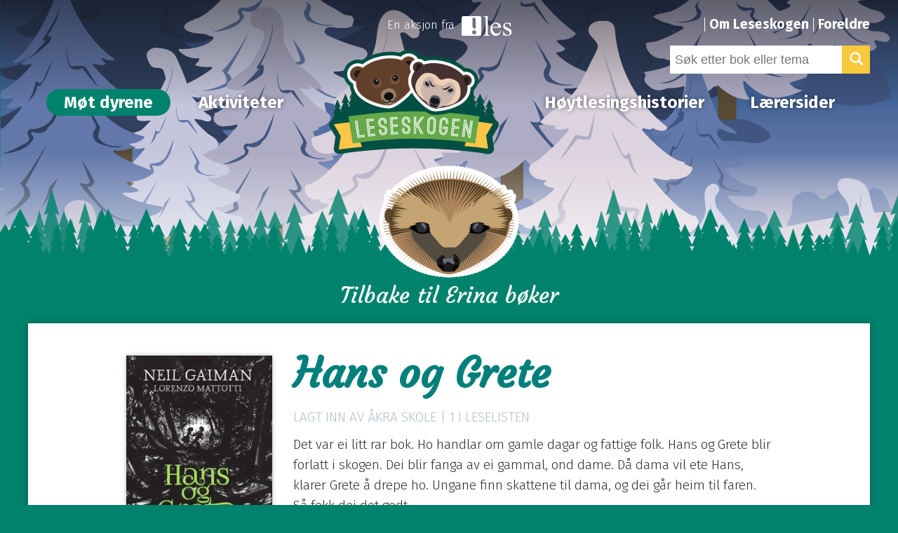

--- FILE ---
content_type: text/html; charset=UTF-8
request_url: https://leseskogen.no/dyrene/bok/erinaceus/hans-og-grete-2/
body_size: 13027
content:
<!DOCTYPE html>
<html lang="nb-NO">
<head>
	<meta charset="UTF-8" />
	<meta name="viewport" content="width=device-width, initial-scale=1.0" />
	<meta name="format-detection" content="telephone=no" />
	<link rel="shortcut icon" href="https://leseskogen.no/wp-content/themes/leseskogen/assets/images/favicon.ico" />

	<!--[if IE]><meta http-equiv="X-UA-Compatible" content="IE=edge" /><![endif]-->
	
	<title>Hans og Grete | Leseskogen</title>
	<link rel="profile" href="http://gmpg.org/xfn/11" />
	<link rel="pingback" href="https://leseskogen.no/xmlrpc.php" />
	<link href='https://fonts.googleapis.com/css?family=Cardo:400,400italic,700' rel='stylesheet' type='text/css'>
	<meta name='robots' content='max-image-preview:large' />
<link rel='dns-prefetch' href='//leseskogen.no' />
<link rel="alternate" type="application/rss+xml" title="Leseskogen &raquo; strøm" href="https://leseskogen.no/feed/" />
<link rel="alternate" type="application/rss+xml" title="Leseskogen &raquo; kommentarstrøm" href="https://leseskogen.no/comments/feed/" />
<link rel="alternate" type="application/rss+xml" title="Leseskogen &raquo; Hans og Grete kommentarstrøm" href="https://leseskogen.no/dyrene/bok/erinaceus/hans-og-grete-2/feed/" />
<link rel="alternate" title="oEmbed (JSON)" type="application/json+oembed" href="https://leseskogen.no/wp-json/oembed/1.0/embed?url=https%3A%2F%2Fleseskogen.no%2Fdyrene%2Fbok%2Ferinaceus%2Fhans-og-grete-2%2F" />
<link rel="alternate" title="oEmbed (XML)" type="text/xml+oembed" href="https://leseskogen.no/wp-json/oembed/1.0/embed?url=https%3A%2F%2Fleseskogen.no%2Fdyrene%2Fbok%2Ferinaceus%2Fhans-og-grete-2%2F&#038;format=xml" />
<style id='wp-img-auto-sizes-contain-inline-css' type='text/css'>
img:is([sizes=auto i],[sizes^="auto," i]){contain-intrinsic-size:3000px 1500px}
/*# sourceURL=wp-img-auto-sizes-contain-inline-css */
</style>
<style id='wp-emoji-styles-inline-css' type='text/css'>

	img.wp-smiley, img.emoji {
		display: inline !important;
		border: none !important;
		box-shadow: none !important;
		height: 1em !important;
		width: 1em !important;
		margin: 0 0.07em !important;
		vertical-align: -0.1em !important;
		background: none !important;
		padding: 0 !important;
	}
/*# sourceURL=wp-emoji-styles-inline-css */
</style>
<style id='wp-block-library-inline-css' type='text/css'>
:root{--wp-block-synced-color:#7a00df;--wp-block-synced-color--rgb:122,0,223;--wp-bound-block-color:var(--wp-block-synced-color);--wp-editor-canvas-background:#ddd;--wp-admin-theme-color:#007cba;--wp-admin-theme-color--rgb:0,124,186;--wp-admin-theme-color-darker-10:#006ba1;--wp-admin-theme-color-darker-10--rgb:0,107,160.5;--wp-admin-theme-color-darker-20:#005a87;--wp-admin-theme-color-darker-20--rgb:0,90,135;--wp-admin-border-width-focus:2px}@media (min-resolution:192dpi){:root{--wp-admin-border-width-focus:1.5px}}.wp-element-button{cursor:pointer}:root .has-very-light-gray-background-color{background-color:#eee}:root .has-very-dark-gray-background-color{background-color:#313131}:root .has-very-light-gray-color{color:#eee}:root .has-very-dark-gray-color{color:#313131}:root .has-vivid-green-cyan-to-vivid-cyan-blue-gradient-background{background:linear-gradient(135deg,#00d084,#0693e3)}:root .has-purple-crush-gradient-background{background:linear-gradient(135deg,#34e2e4,#4721fb 50%,#ab1dfe)}:root .has-hazy-dawn-gradient-background{background:linear-gradient(135deg,#faaca8,#dad0ec)}:root .has-subdued-olive-gradient-background{background:linear-gradient(135deg,#fafae1,#67a671)}:root .has-atomic-cream-gradient-background{background:linear-gradient(135deg,#fdd79a,#004a59)}:root .has-nightshade-gradient-background{background:linear-gradient(135deg,#330968,#31cdcf)}:root .has-midnight-gradient-background{background:linear-gradient(135deg,#020381,#2874fc)}:root{--wp--preset--font-size--normal:16px;--wp--preset--font-size--huge:42px}.has-regular-font-size{font-size:1em}.has-larger-font-size{font-size:2.625em}.has-normal-font-size{font-size:var(--wp--preset--font-size--normal)}.has-huge-font-size{font-size:var(--wp--preset--font-size--huge)}.has-text-align-center{text-align:center}.has-text-align-left{text-align:left}.has-text-align-right{text-align:right}.has-fit-text{white-space:nowrap!important}#end-resizable-editor-section{display:none}.aligncenter{clear:both}.items-justified-left{justify-content:flex-start}.items-justified-center{justify-content:center}.items-justified-right{justify-content:flex-end}.items-justified-space-between{justify-content:space-between}.screen-reader-text{border:0;clip-path:inset(50%);height:1px;margin:-1px;overflow:hidden;padding:0;position:absolute;width:1px;word-wrap:normal!important}.screen-reader-text:focus{background-color:#ddd;clip-path:none;color:#444;display:block;font-size:1em;height:auto;left:5px;line-height:normal;padding:15px 23px 14px;text-decoration:none;top:5px;width:auto;z-index:100000}html :where(.has-border-color){border-style:solid}html :where([style*=border-top-color]){border-top-style:solid}html :where([style*=border-right-color]){border-right-style:solid}html :where([style*=border-bottom-color]){border-bottom-style:solid}html :where([style*=border-left-color]){border-left-style:solid}html :where([style*=border-width]){border-style:solid}html :where([style*=border-top-width]){border-top-style:solid}html :where([style*=border-right-width]){border-right-style:solid}html :where([style*=border-bottom-width]){border-bottom-style:solid}html :where([style*=border-left-width]){border-left-style:solid}html :where(img[class*=wp-image-]){height:auto;max-width:100%}:where(figure){margin:0 0 1em}html :where(.is-position-sticky){--wp-admin--admin-bar--position-offset:var(--wp-admin--admin-bar--height,0px)}@media screen and (max-width:600px){html :where(.is-position-sticky){--wp-admin--admin-bar--position-offset:0px}}

/*# sourceURL=wp-block-library-inline-css */
</style><style id='global-styles-inline-css' type='text/css'>
:root{--wp--preset--aspect-ratio--square: 1;--wp--preset--aspect-ratio--4-3: 4/3;--wp--preset--aspect-ratio--3-4: 3/4;--wp--preset--aspect-ratio--3-2: 3/2;--wp--preset--aspect-ratio--2-3: 2/3;--wp--preset--aspect-ratio--16-9: 16/9;--wp--preset--aspect-ratio--9-16: 9/16;--wp--preset--color--black: #000000;--wp--preset--color--cyan-bluish-gray: #abb8c3;--wp--preset--color--white: #ffffff;--wp--preset--color--pale-pink: #f78da7;--wp--preset--color--vivid-red: #cf2e2e;--wp--preset--color--luminous-vivid-orange: #ff6900;--wp--preset--color--luminous-vivid-amber: #fcb900;--wp--preset--color--light-green-cyan: #7bdcb5;--wp--preset--color--vivid-green-cyan: #00d084;--wp--preset--color--pale-cyan-blue: #8ed1fc;--wp--preset--color--vivid-cyan-blue: #0693e3;--wp--preset--color--vivid-purple: #9b51e0;--wp--preset--gradient--vivid-cyan-blue-to-vivid-purple: linear-gradient(135deg,rgb(6,147,227) 0%,rgb(155,81,224) 100%);--wp--preset--gradient--light-green-cyan-to-vivid-green-cyan: linear-gradient(135deg,rgb(122,220,180) 0%,rgb(0,208,130) 100%);--wp--preset--gradient--luminous-vivid-amber-to-luminous-vivid-orange: linear-gradient(135deg,rgb(252,185,0) 0%,rgb(255,105,0) 100%);--wp--preset--gradient--luminous-vivid-orange-to-vivid-red: linear-gradient(135deg,rgb(255,105,0) 0%,rgb(207,46,46) 100%);--wp--preset--gradient--very-light-gray-to-cyan-bluish-gray: linear-gradient(135deg,rgb(238,238,238) 0%,rgb(169,184,195) 100%);--wp--preset--gradient--cool-to-warm-spectrum: linear-gradient(135deg,rgb(74,234,220) 0%,rgb(151,120,209) 20%,rgb(207,42,186) 40%,rgb(238,44,130) 60%,rgb(251,105,98) 80%,rgb(254,248,76) 100%);--wp--preset--gradient--blush-light-purple: linear-gradient(135deg,rgb(255,206,236) 0%,rgb(152,150,240) 100%);--wp--preset--gradient--blush-bordeaux: linear-gradient(135deg,rgb(254,205,165) 0%,rgb(254,45,45) 50%,rgb(107,0,62) 100%);--wp--preset--gradient--luminous-dusk: linear-gradient(135deg,rgb(255,203,112) 0%,rgb(199,81,192) 50%,rgb(65,88,208) 100%);--wp--preset--gradient--pale-ocean: linear-gradient(135deg,rgb(255,245,203) 0%,rgb(182,227,212) 50%,rgb(51,167,181) 100%);--wp--preset--gradient--electric-grass: linear-gradient(135deg,rgb(202,248,128) 0%,rgb(113,206,126) 100%);--wp--preset--gradient--midnight: linear-gradient(135deg,rgb(2,3,129) 0%,rgb(40,116,252) 100%);--wp--preset--font-size--small: 13px;--wp--preset--font-size--medium: 20px;--wp--preset--font-size--large: 36px;--wp--preset--font-size--x-large: 42px;--wp--preset--spacing--20: 0.44rem;--wp--preset--spacing--30: 0.67rem;--wp--preset--spacing--40: 1rem;--wp--preset--spacing--50: 1.5rem;--wp--preset--spacing--60: 2.25rem;--wp--preset--spacing--70: 3.38rem;--wp--preset--spacing--80: 5.06rem;--wp--preset--shadow--natural: 6px 6px 9px rgba(0, 0, 0, 0.2);--wp--preset--shadow--deep: 12px 12px 50px rgba(0, 0, 0, 0.4);--wp--preset--shadow--sharp: 6px 6px 0px rgba(0, 0, 0, 0.2);--wp--preset--shadow--outlined: 6px 6px 0px -3px rgb(255, 255, 255), 6px 6px rgb(0, 0, 0);--wp--preset--shadow--crisp: 6px 6px 0px rgb(0, 0, 0);}:where(.is-layout-flex){gap: 0.5em;}:where(.is-layout-grid){gap: 0.5em;}body .is-layout-flex{display: flex;}.is-layout-flex{flex-wrap: wrap;align-items: center;}.is-layout-flex > :is(*, div){margin: 0;}body .is-layout-grid{display: grid;}.is-layout-grid > :is(*, div){margin: 0;}:where(.wp-block-columns.is-layout-flex){gap: 2em;}:where(.wp-block-columns.is-layout-grid){gap: 2em;}:where(.wp-block-post-template.is-layout-flex){gap: 1.25em;}:where(.wp-block-post-template.is-layout-grid){gap: 1.25em;}.has-black-color{color: var(--wp--preset--color--black) !important;}.has-cyan-bluish-gray-color{color: var(--wp--preset--color--cyan-bluish-gray) !important;}.has-white-color{color: var(--wp--preset--color--white) !important;}.has-pale-pink-color{color: var(--wp--preset--color--pale-pink) !important;}.has-vivid-red-color{color: var(--wp--preset--color--vivid-red) !important;}.has-luminous-vivid-orange-color{color: var(--wp--preset--color--luminous-vivid-orange) !important;}.has-luminous-vivid-amber-color{color: var(--wp--preset--color--luminous-vivid-amber) !important;}.has-light-green-cyan-color{color: var(--wp--preset--color--light-green-cyan) !important;}.has-vivid-green-cyan-color{color: var(--wp--preset--color--vivid-green-cyan) !important;}.has-pale-cyan-blue-color{color: var(--wp--preset--color--pale-cyan-blue) !important;}.has-vivid-cyan-blue-color{color: var(--wp--preset--color--vivid-cyan-blue) !important;}.has-vivid-purple-color{color: var(--wp--preset--color--vivid-purple) !important;}.has-black-background-color{background-color: var(--wp--preset--color--black) !important;}.has-cyan-bluish-gray-background-color{background-color: var(--wp--preset--color--cyan-bluish-gray) !important;}.has-white-background-color{background-color: var(--wp--preset--color--white) !important;}.has-pale-pink-background-color{background-color: var(--wp--preset--color--pale-pink) !important;}.has-vivid-red-background-color{background-color: var(--wp--preset--color--vivid-red) !important;}.has-luminous-vivid-orange-background-color{background-color: var(--wp--preset--color--luminous-vivid-orange) !important;}.has-luminous-vivid-amber-background-color{background-color: var(--wp--preset--color--luminous-vivid-amber) !important;}.has-light-green-cyan-background-color{background-color: var(--wp--preset--color--light-green-cyan) !important;}.has-vivid-green-cyan-background-color{background-color: var(--wp--preset--color--vivid-green-cyan) !important;}.has-pale-cyan-blue-background-color{background-color: var(--wp--preset--color--pale-cyan-blue) !important;}.has-vivid-cyan-blue-background-color{background-color: var(--wp--preset--color--vivid-cyan-blue) !important;}.has-vivid-purple-background-color{background-color: var(--wp--preset--color--vivid-purple) !important;}.has-black-border-color{border-color: var(--wp--preset--color--black) !important;}.has-cyan-bluish-gray-border-color{border-color: var(--wp--preset--color--cyan-bluish-gray) !important;}.has-white-border-color{border-color: var(--wp--preset--color--white) !important;}.has-pale-pink-border-color{border-color: var(--wp--preset--color--pale-pink) !important;}.has-vivid-red-border-color{border-color: var(--wp--preset--color--vivid-red) !important;}.has-luminous-vivid-orange-border-color{border-color: var(--wp--preset--color--luminous-vivid-orange) !important;}.has-luminous-vivid-amber-border-color{border-color: var(--wp--preset--color--luminous-vivid-amber) !important;}.has-light-green-cyan-border-color{border-color: var(--wp--preset--color--light-green-cyan) !important;}.has-vivid-green-cyan-border-color{border-color: var(--wp--preset--color--vivid-green-cyan) !important;}.has-pale-cyan-blue-border-color{border-color: var(--wp--preset--color--pale-cyan-blue) !important;}.has-vivid-cyan-blue-border-color{border-color: var(--wp--preset--color--vivid-cyan-blue) !important;}.has-vivid-purple-border-color{border-color: var(--wp--preset--color--vivid-purple) !important;}.has-vivid-cyan-blue-to-vivid-purple-gradient-background{background: var(--wp--preset--gradient--vivid-cyan-blue-to-vivid-purple) !important;}.has-light-green-cyan-to-vivid-green-cyan-gradient-background{background: var(--wp--preset--gradient--light-green-cyan-to-vivid-green-cyan) !important;}.has-luminous-vivid-amber-to-luminous-vivid-orange-gradient-background{background: var(--wp--preset--gradient--luminous-vivid-amber-to-luminous-vivid-orange) !important;}.has-luminous-vivid-orange-to-vivid-red-gradient-background{background: var(--wp--preset--gradient--luminous-vivid-orange-to-vivid-red) !important;}.has-very-light-gray-to-cyan-bluish-gray-gradient-background{background: var(--wp--preset--gradient--very-light-gray-to-cyan-bluish-gray) !important;}.has-cool-to-warm-spectrum-gradient-background{background: var(--wp--preset--gradient--cool-to-warm-spectrum) !important;}.has-blush-light-purple-gradient-background{background: var(--wp--preset--gradient--blush-light-purple) !important;}.has-blush-bordeaux-gradient-background{background: var(--wp--preset--gradient--blush-bordeaux) !important;}.has-luminous-dusk-gradient-background{background: var(--wp--preset--gradient--luminous-dusk) !important;}.has-pale-ocean-gradient-background{background: var(--wp--preset--gradient--pale-ocean) !important;}.has-electric-grass-gradient-background{background: var(--wp--preset--gradient--electric-grass) !important;}.has-midnight-gradient-background{background: var(--wp--preset--gradient--midnight) !important;}.has-small-font-size{font-size: var(--wp--preset--font-size--small) !important;}.has-medium-font-size{font-size: var(--wp--preset--font-size--medium) !important;}.has-large-font-size{font-size: var(--wp--preset--font-size--large) !important;}.has-x-large-font-size{font-size: var(--wp--preset--font-size--x-large) !important;}
/*# sourceURL=global-styles-inline-css */
</style>

<style id='classic-theme-styles-inline-css' type='text/css'>
/*! This file is auto-generated */
.wp-block-button__link{color:#fff;background-color:#32373c;border-radius:9999px;box-shadow:none;text-decoration:none;padding:calc(.667em + 2px) calc(1.333em + 2px);font-size:1.125em}.wp-block-file__button{background:#32373c;color:#fff;text-decoration:none}
/*# sourceURL=/wp-includes/css/classic-themes.min.css */
</style>
<link rel='stylesheet' id='app-style-css' href='https://leseskogen.no/wp-content/themes/leseskogen/assets/dist/bundle.min.css?ver=1.1.28' type='text/css' media='all' />
<script type="text/javascript" src="https://leseskogen.no/wp-includes/js/jquery/jquery.min.js?ver=3.7.1" id="jquery-core-js"></script>
<script type="text/javascript" src="https://leseskogen.no/wp-includes/js/jquery/jquery-migrate.min.js?ver=3.4.1" id="jquery-migrate-js"></script>
<script type="text/javascript" id="app-js-extra">
/* <![CDATA[ */
var WP_API_Settings = {"root":"https://leseskogen.no/wp-json","nonce":"108d0287cb"};
//# sourceURL=app-js-extra
/* ]]> */
</script>
<script type="text/javascript" src="https://leseskogen.no/wp-content/themes/leseskogen/assets/dist/bundle.min.js?ver=1.1.28" id="app-js"></script>
<link rel="https://api.w.org/" href="https://leseskogen.no/wp-json/" /><link rel="EditURI" type="application/rsd+xml" title="RSD" href="https://leseskogen.no/xmlrpc.php?rsd" />

<link rel="canonical" href="https://leseskogen.no/dyrene/bok/erinaceus/hans-og-grete-2/" />
<link rel='shortlink' href='https://leseskogen.no/?p=10405' />
<link rel='https://github.com/WP-API/WP-API' href='https://leseskogen.no/wp-json' />
<style type="text/css">.recentcomments a{display:inline !important;padding:0 !important;margin:0 !important;}</style><style type="text/css" id="sns_global_styles">/* Avstemming dyr */
body .gform_body ul,
body .gform_body li {margin:0; padding:0;list-style:none;}
body .gform_body ul {margin-bottom: 1em;}

ul.gfield_radio {margin:0; padding:0;overflow:hidden}
ul.gfield_radio li {list-style:none; float: left;width:49%}
ul.gfield_radio input {display:inline-block;margin: -2px 10px 0 2px; vertical-align:middle;}
ul.gfield_radio label {display:inline-block;}

.footer .content-holder {overflow:hidden}
.cover-nav a:nth-child(5) {display:none!important}

.js-masonry-holder {overflow:hidden}
body .gform_body .hide {visibility:hidden}

.mfp-bg{top:0;left:0;width:100%;height:100%;z-index:1042;overflow:hidden;position:fixed;background:#0b0b0b;opacity:.8;filter:alpha(opacity=80)}.mfp-wrap{top:0;left:0;width:100%;height:100%;z-index:1043;position:fixed;outline:0!important;-webkit-backface-visibility:hidden}.mfp-container{text-align:center;position:absolute;width:100%;height:100%;left:0;top:0;padding:0 8px;-webkit-box-sizing:border-box;-moz-box-sizing:border-box;box-sizing:border-box}.mfp-container:before{content:'';display:inline-block;height:100%;vertical-align:middle}.mfp-align-top .mfp-container:before{display:none}.mfp-content{position:relative;display:inline-block;vertical-align:middle;margin:0 auto;text-align:left;z-index:1045}.mfp-ajax-holder .mfp-content,.mfp-inline-holder .mfp-content{width:100%;cursor:auto}.mfp-ajax-cur{cursor:progress}.mfp-zoom-out-cur,.mfp-zoom-out-cur .mfp-image-holder .mfp-close{cursor:-moz-zoom-out;cursor:-webkit-zoom-out;cursor:zoom-out}.mfp-zoom{cursor:pointer;cursor:-webkit-zoom-in;cursor:-moz-zoom-in;cursor:zoom-in}.mfp-auto-cursor .mfp-content{cursor:auto}.mfp-arrow,.mfp-close,.mfp-counter,.mfp-preloader{-webkit-user-select:none;-moz-user-select:none;user-select:none}.mfp-loading.mfp-figure{display:none}.mfp-hide{display:none!important}.mfp-preloader{color:#ccc;position:absolute;top:50%;width:auto;text-align:center;margin-top:-.8em;left:8px;right:8px;z-index:1044}.mfp-preloader a{color:#ccc}.mfp-preloader a:hover{color:#fff}.mfp-s-error .mfp-content,.mfp-s-ready .mfp-preloader{display:none}button.mfp-arrow,button.mfp-close{overflow:visible;cursor:pointer;background:0 0;border:0;-webkit-appearance:none;display:block;outline:0;padding:0;z-index:1046;-webkit-box-shadow:none;box-shadow:none}button::-moz-focus-inner{padding:0;border:0}.mfp-close{width:44px;height:44px;line-height:44px;position:absolute;right:0;top:0;text-decoration:none;text-align:center;opacity:.65;filter:alpha(opacity=65);padding:0 0 18px 10px;color:#fff;font-style:normal;font-size:28px;font-family:Arial,Baskerville,monospace}.mfp-close:focus,.mfp-close:hover{opacity:1;filter:alpha(opacity=100)}.mfp-close:active{top:1px}.mfp-close-btn-in .mfp-close{color:#333}.mfp-iframe-holder .mfp-close,.mfp-image-holder .mfp-close{color:#fff;right:-6px;text-align:right;padding-right:6px;width:100%}.mfp-counter{position:absolute;top:0;right:0;color:#ccc;font-size:12px;line-height:18px;white-space:nowrap}.mfp-arrow{position:absolute;opacity:.65;filter:alpha(opacity=65);margin:-55px 0 0;top:50%;padding:0;width:90px;height:110px;-webkit-tap-highlight-color:transparent}.mfp-arrow:active{margin-top:-54px}.mfp-arrow:focus,.mfp-arrow:hover{opacity:1;filter:alpha(opacity=100)}.mfp-arrow .mfp-a,.mfp-arrow .mfp-b,.mfp-arrow:after,.mfp-arrow:before{content:'';display:block;width:0;height:0;position:absolute;left:0;top:0;margin-top:35px;margin-left:35px;border:inset transparent}.mfp-arrow .mfp-a,.mfp-arrow:after{border-top-width:13px;border-bottom-width:13px;top:8px}.mfp-arrow .mfp-b,.mfp-arrow:before{border-top-width:21px;border-bottom-width:21px;opacity:.7}.mfp-arrow-left{left:0}.mfp-arrow-left .mfp-a,.mfp-arrow-left:after{border-right:17px solid #fff;margin-left:31px}.mfp-arrow-left .mfp-b,.mfp-arrow-left:before{margin-left:25px;border-right:27px solid #3f3f3f}.mfp-arrow-right{right:0}.mfp-arrow-right .mfp-a,.mfp-arrow-right:after{border-left:17px solid #fff;margin-left:39px}.mfp-arrow-right .mfp-b,.mfp-arrow-right:before{border-left:27px solid #3f3f3f}.mfp-iframe-holder{padding-top:40px;padding-bottom:40px}.mfp-iframe-holder .mfp-content{line-height:0;width:100%;max-width:900px}.mfp-iframe-holder .mfp-close{top:-40px}.mfp-iframe-scaler{width:100%;height:0;overflow:hidden;padding-top:56.25%}.mfp-iframe-scaler iframe{position:absolute;display:block;top:0;left:0;width:100%;height:100%;box-shadow:0 0 8px rgba(0,0,0,.6);background:#000}img.mfp-img{width:auto;max-width:100%;height:auto;display:block;line-height:0;-webkit-box-sizing:border-box;-moz-box-sizing:border-box;box-sizing:border-box;padding:40px 0;margin:0 auto}.mfp-figure{line-height:0}.mfp-figure:after{content:'';position:absolute;left:0;top:40px;bottom:40px;display:block;right:0;width:auto;height:auto;z-index:-1;box-shadow:0 0 8px rgba(0,0,0,.6);background:#444}.mfp-figure small{color:#bdbdbd;display:block;font-size:12px;line-height:14px}.mfp-figure figure{margin:0}.mfp-bottom-bar{margin-top:-36px;position:absolute;top:100%;left:0;width:100%;cursor:auto}.mfp-title{text-align:left;line-height:18px;color:#f3f3f3;word-wrap:break-word;padding-right:36px}.mfp-image-holder .mfp-content{max-width:100%}.mfp-gallery .mfp-image-holder .mfp-figure{cursor:pointer}@media screen and (max-width:800px) and (orientation:landscape),screen and (max-height:300px){.mfp-img-mobile .mfp-image-holder{padding-left:0;padding-right:0}.mfp-img-mobile img.mfp-img{padding:0}.mfp-img-mobile .mfp-figure:after{top:0;bottom:0}.mfp-img-mobile .mfp-figure small{display:inline;margin-left:5px}.mfp-img-mobile .mfp-bottom-bar{background:rgba(0,0,0,.6);bottom:0;margin:0;top:auto;padding:3px 5px;position:fixed;-webkit-box-sizing:border-box;-moz-box-sizing:border-box;box-sizing:border-box}.mfp-img-mobile .mfp-bottom-bar:empty{padding:0}.mfp-img-mobile .mfp-counter{right:5px;top:3px}.mfp-img-mobile .mfp-close{top:0;right:0;width:35px;height:35px;line-height:35px;background:rgba(0,0,0,.6);position:fixed;text-align:center;padding:0}}@media all and (max-width:900px){.mfp-arrow{-webkit-transform:scale(0.75);transform:scale(0.75)}.mfp-arrow-left{-webkit-transform-origin:0;transform-origin:0}.mfp-arrow-right{-webkit-transform-origin:100%;transform-origin:100%}.mfp-container{padding-left:6px;padding-right:6px}}.mfp-ie7 .mfp-img{padding:0}.mfp-ie7 .mfp-bottom-bar{width:600px;left:50%;margin-left:-300px;margin-top:5px;padding-bottom:5px}.mfp-ie7 .mfp-container{padding:0}.mfp-ie7 .mfp-content{padding-top:44px}.mfp-ie7 .mfp-close{top:0;right:0;padding-top:0}</style><!-- Google tag (gtag.js) -->
<script async src="https://www.googletagmanager.com/gtag/js?id=G-9Q29J62Y4K"></script>
<script>
  window.dataLayer = window.dataLayer || [];
  function gtag(){dataLayer.push(arguments);}
  gtag('js', new Date());

  gtag('config', 'G-9Q29J62Y4K');
</script></head>
<body class="wp-singular bok-template-default single single-bok postid-10405 wp-theme-leseskogen" data-templateurl="https://leseskogen.no/wp-content/themes/leseskogen" data-baseurl="https://leseskogen.no">
	<div id="panel">
	<div id="wrap" class="container-fluid">
				<header class="header header--dyr header--dyr-bok" style="background-image:url(https://leseskogen.no/wp-content/uploads/2015/11/Skogskart_Vinter.svg);">
			<div class="header-inner">
				<div class="content-holder holder">
					<a href="#" class="mobile-menu-show js-toggle-button"><span></span></a>
					<div class="top-bar holder">
						<nav class="user-nav">
							<ul id="menu-toppmeny" class="menu"><li id="menu-item-274" class="menu-item menu-item-type-post_type menu-item-object-page menu-item-274"><a href="https://leseskogen.no/om-aksjonen/">Om Leseskogen</a></li>
<li id="menu-item-2067" class="menu-item menu-item-type-post_type menu-item-object-page menu-item-2067"><a href="https://leseskogen.no/foreldre/">Foreldre</a></li>
</ul>						</nav>
						<form action="https://leseskogen.no/" method="get">
	<div class="compact-search">
		<input type="text" name="s" placeholder="Søk etter bok eller tema" value="" />
		<input type="hidden" name="post_type" value="bok" />
		<button type="submit" class="btn btn-primary">
			<span class="glyphicon glyphicon-search"></span>
			<span class="hidden">Søk</span>
		</button>
	</div>
</form>						<span class="les">
							En aksjon fra <a href="http://www.foreningenles.no" class="ico ico-les">Foreningen les</a>
						</span>
					</div>
					<div class="nav-logo-holder holder">
						<nav class="main-nav nav-first">
							<ul id="menu-meny-venstre" class="menu"><li id="menu-item-97" class="lenke-dyrene menu-item menu-item-type-post_type menu-item-object-page menu-item-97"><a href="https://leseskogen.no/dyrene/">Møt dyrene</a></li>
<li id="menu-item-32" class="menu-item menu-item-type-post_type menu-item-object-page menu-item-32"><a href="https://leseskogen.no/aktiviteter/">Aktiviteter</a></li>
</ul>						</nav>
						<strong class="logo">
							<a href="https://leseskogen.no/">
																	<img src="https://leseskogen.no/wp-content/uploads/2015/08/leseskogen-logo.svg" alt="Leseskogen" />
															</a>
						</strong>
						<nav class="main-nav nav-last">
							<ul id="menu-meny-hoyre" class="menu"><li id="menu-item-8560" class="menu-item menu-item-type-post_type menu-item-object-page menu-item-8560"><a href="https://leseskogen.no/hoytlesingshistorier/">Høytlesingshistorier</a></li>
<li id="menu-item-34" class="menu-item menu-item-type-post_type menu-item-object-page menu-item-34"><a href="https://leseskogen.no/laerersider/">Lærersider</a></li>
</ul>						</nav>
					</div>
				</div>
								</div>
								
				<a href="https://leseskogen.no/dyrene/erinaceus/" class="dyr-link"><img src="https://leseskogen.no/wp-content/uploads/2016/12/figur-Erinaceus.svg" alt="Erina" /><span>Tilbake til Erina bøker</span></a>					</header>
		<div id="main">
	<div class="content-holder">
					<article class="box-generic book">
				<div class="narrow-width">
											<div class="holder row">
							<div class="col-sm-3 align-center">
								<div class="book-item">
									<p>
										<img width="215" height="288" src="https://leseskogen.no/wp-content/uploads/2020/04/Hans-og-Grete-1587750192-215x288.jpg" class="attachment-book-full size-book-full wp-post-image" alt="" decoding="async" fetchpriority="high" srcset="https://leseskogen.no/wp-content/uploads/2020/04/Hans-og-Grete-1587750192-215x288.jpg 215w, https://leseskogen.no/wp-content/uploads/2020/04/Hans-og-Grete-1587750192-224x300.jpg 224w, https://leseskogen.no/wp-content/uploads/2020/04/Hans-og-Grete-1587750192-373x500.jpg 373w, https://leseskogen.no/wp-content/uploads/2020/04/Hans-og-Grete-1587750192-68x91.jpg 68w, https://leseskogen.no/wp-content/uploads/2020/04/Hans-og-Grete-1587750192-150x201.jpg 150w, https://leseskogen.no/wp-content/uploads/2020/04/Hans-og-Grete-1587750192.jpg 450w" sizes="(max-width: 215px) 100vw, 215px" />									</p>
									<strong>Neil Gaiman</strong>
									<p>
										<span class="author text-muted small">ISBN 9788251686204</span>
																														
																			</p>
									<p class="align-center">
										<a href="https://leseskogen.no/sjanger/bildeboker/" class="text-muted no-link small">Bildebøker</a> <a href="https://leseskogen.no/sjanger/bokmal/" class="text-muted no-link small">Bokmål</a> <a href="https://leseskogen.no/sjanger/eventyr/" class="text-muted no-link small">Eventyr</a> <a href="https://leseskogen.no/sjanger/klassiker/" class="text-muted no-link small">Klassiker</a> 									</p>
								</div>
							</div>
							<div class="col-sm-9">
					
					<h1>Hans og Grete</h1>

					<p class="text-muted ucase">Lagt inn av Åkra skole	| 1 i leselisten</p>

					<div class="entry-content">
						<p>Det var ei litt rar bok. Ho handlar om gamle dagar og fattige folk. Hans og Grete blir forlatt i skogen. Dei blir fanga av ei gammal, ond dame. Då dama vil ete Hans, klarer Grete å drepe ho. Ungane finn skattene til dama, og dei går heim til faren. Så fekk dei det godt.</p>
					</div>

					
					<p class="actions">
																	</p>
					

					<p><a href="https://leseskogen.no/knagg/eventyr/" class="text-muted no-link"><span class="glyphicon glyphicon-tag"></span> Eventyr</a> <a href="https://leseskogen.no/knagg/familie/" class="text-muted no-link"><span class="glyphicon glyphicon-tag"></span> Familie</a> <a href="https://leseskogen.no/knagg/skog/" class="text-muted no-link"><span class="glyphicon glyphicon-tag"></span> skog</a> <a href="https://leseskogen.no/knagg/trist/" class="text-muted no-link"><span class="glyphicon glyphicon-tag"></span> Trist</a> </p>
												</div>
						</div>
									</div>
			</article>

						</div>
		</div><!-- End #main -->
		<div class="push"></div>
	</div><!-- End #wrap -->
	<footer class="footer container-fluid">
					<img src="https://leseskogen.no/wp-content/uploads/2015/08/leseskogen-logo.svg" alt="Leseskogen" class="footer-logo" />
				<div class="content-holder">
			<div class="row holder">
								<div class="col-sm-4">
					<h3 class="cover-title"><a href="https://leseskogen.no/anbefales-av-foreningen-les/">Anbefalt av Foreningen !les</a></h3>
					<nav class="cover-nav"><a href="https://leseskogen.no/dyrene/bok/mustela/steder-a-tisse/" class="cover-item">
								<img width="68" height="87" src="https://leseskogen.no/wp-content/uploads/2021/06/Steder-a-tisse-1624953674-68x87.jpg" class="attachment-book-thumb size-book-thumb wp-post-image" alt="" title="Steder å tisse" decoding="async" loading="lazy" srcset="https://leseskogen.no/wp-content/uploads/2021/06/Steder-a-tisse-1624953674-68x87.jpg 68w, https://leseskogen.no/wp-content/uploads/2021/06/Steder-a-tisse-1624953674-235x300.jpg 235w, https://leseskogen.no/wp-content/uploads/2021/06/Steder-a-tisse-1624953674-380x485.jpg 380w, https://leseskogen.no/wp-content/uploads/2021/06/Steder-a-tisse-1624953674-150x191.jpg 150w, https://leseskogen.no/wp-content/uploads/2021/06/Steder-a-tisse-1624953674-215x274.jpg 215w, https://leseskogen.no/wp-content/uploads/2021/06/Steder-a-tisse-1624953674.jpg 678w" sizes="auto, (max-width: 68px) 100vw, 68px" />
							</a> <a href="https://leseskogen.no/dyrene/bok/ursus/midt-pa-treet/" class="cover-item">
								<img width="68" height="99" src="https://leseskogen.no/wp-content/uploads/2021/06/Midt-pa-treet-1624349174-68x99.jpg" class="attachment-book-thumb size-book-thumb wp-post-image" alt="" title="Midt på treet" decoding="async" loading="lazy" srcset="https://leseskogen.no/wp-content/uploads/2021/06/Midt-pa-treet-1624349174-68x99.jpg 68w, https://leseskogen.no/wp-content/uploads/2021/06/Midt-pa-treet-1624349174-206x300.jpg 206w, https://leseskogen.no/wp-content/uploads/2021/06/Midt-pa-treet-1624349174-343x500.jpg 343w, https://leseskogen.no/wp-content/uploads/2021/06/Midt-pa-treet-1624349174-150x219.jpg 150w, https://leseskogen.no/wp-content/uploads/2021/06/Midt-pa-treet-1624349174-215x314.jpg 215w, https://leseskogen.no/wp-content/uploads/2021/06/Midt-pa-treet-1624349174.jpg 593w" sizes="auto, (max-width: 68px) 100vw, 68px" />
							</a> <a href="https://leseskogen.no/dyrene/bok/mustela/bror-min/" class="cover-item">
								<img width="68" height="95" src="https://leseskogen.no/wp-content/uploads/2021/06/Bror-min-1623849194-68x95.jpg" class="attachment-book-thumb size-book-thumb wp-post-image" alt="" title="Bror min" decoding="async" loading="lazy" srcset="https://leseskogen.no/wp-content/uploads/2021/06/Bror-min-1623849194-68x95.jpg 68w, https://leseskogen.no/wp-content/uploads/2021/06/Bror-min-1623849194-214x300.jpg 214w, https://leseskogen.no/wp-content/uploads/2021/06/Bror-min-1623849194-357x500.jpg 357w, https://leseskogen.no/wp-content/uploads/2021/06/Bror-min-1623849194-150x210.jpg 150w, https://leseskogen.no/wp-content/uploads/2021/06/Bror-min-1623849194-215x301.jpg 215w, https://leseskogen.no/wp-content/uploads/2021/06/Bror-min-1623849194.jpg 618w" sizes="auto, (max-width: 68px) 100vw, 68px" />
							</a> <a href="https://leseskogen.no/dyrene/bok/gulo/dei-svarte-svanene/" class="cover-item">
								<img width="68" height="94" src="https://leseskogen.no/wp-content/uploads/2021/06/Dei-svarte-svanene-1623847940-68x94.jpg" class="attachment-book-thumb size-book-thumb wp-post-image" alt="" title="Dei svarte svanene. Klodeklubben 1" decoding="async" loading="lazy" srcset="https://leseskogen.no/wp-content/uploads/2021/06/Dei-svarte-svanene-1623847940-68x94.jpg 68w, https://leseskogen.no/wp-content/uploads/2021/06/Dei-svarte-svanene-1623847940-217x300.jpg 217w, https://leseskogen.no/wp-content/uploads/2021/06/Dei-svarte-svanene-1623847940-362x500.jpg 362w, https://leseskogen.no/wp-content/uploads/2021/06/Dei-svarte-svanene-1623847940-150x207.jpg 150w, https://leseskogen.no/wp-content/uploads/2021/06/Dei-svarte-svanene-1623847940-215x297.jpg 215w, https://leseskogen.no/wp-content/uploads/2021/06/Dei-svarte-svanene-1623847940.jpg 627w" sizes="auto, (max-width: 68px) 100vw, 68px" />
							</a> <a href="https://leseskogen.no/dyrene/bok/mustela/ylva-og-villgeitene/" class="cover-item">
								<img width="68" height="96" src="https://leseskogen.no/wp-content/uploads/2021/06/Ylva-og-villgeitene-1623847462-68x96.jpg" class="attachment-book-thumb size-book-thumb wp-post-image" alt="" title="Ylva og villgeitene" decoding="async" loading="lazy" srcset="https://leseskogen.no/wp-content/uploads/2021/06/Ylva-og-villgeitene-1623847462-68x96.jpg 68w, https://leseskogen.no/wp-content/uploads/2021/06/Ylva-og-villgeitene-1623847462-213x300.jpg 213w, https://leseskogen.no/wp-content/uploads/2021/06/Ylva-og-villgeitene-1623847462-355x500.jpg 355w, https://leseskogen.no/wp-content/uploads/2021/06/Ylva-og-villgeitene-1623847462-150x211.jpg 150w, https://leseskogen.no/wp-content/uploads/2021/06/Ylva-og-villgeitene-1623847462-215x303.jpg 215w, https://leseskogen.no/wp-content/uploads/2021/06/Ylva-og-villgeitene-1623847462.jpg 614w" sizes="auto, (max-width: 68px) 100vw, 68px" />
							</a> </nav> 				</div>
				<div class="col-sm-4">
					<h3 class="cover-title"><a href="https://leseskogen.no/siste-anbefalinger-i-leseskogen/">Siste anbefalinger i Leseskogen</a></h3>
          <nav class="cover-nav"><a href="https://leseskogen.no/dyrene/bok/alces/tanntrobbel/" class="cover-item">
								<img width="68" height="101" src="https://leseskogen.no/wp-content/uploads/2015/08/Tanntrøbbel-1439802180-68x101.jpg" class="attachment-book-thumb size-book-thumb wp-post-image" alt="" title="Tanntrøbbel" decoding="async" loading="lazy" srcset="https://leseskogen.no/wp-content/uploads/2015/08/Tanntrøbbel-1439802180-68x101.jpg 68w, https://leseskogen.no/wp-content/uploads/2015/08/Tanntrøbbel-1439802180-202x300.jpg 202w, https://leseskogen.no/wp-content/uploads/2015/08/Tanntrøbbel-1439802180-150x223.jpg 150w, https://leseskogen.no/wp-content/uploads/2015/08/Tanntrøbbel-1439802180-215x320.jpg 215w, https://leseskogen.no/wp-content/uploads/2015/08/Tanntrøbbel-1439802180.jpg 302w" sizes="auto, (max-width: 68px) 100vw, 68px" />
							</a> <a href="https://leseskogen.no/dyrene/bok/alces/tambar-pa-hyttetur/" class="cover-item">
								<img width="68" height="68" src="https://leseskogen.no/wp-content/uploads/2021/11/Tambar-pa-hyttetur-1636826598-68x68.jpg" class="attachment-book-thumb size-book-thumb wp-post-image" alt="" title="Tambar på hyttetur" decoding="async" loading="lazy" srcset="https://leseskogen.no/wp-content/uploads/2021/11/Tambar-pa-hyttetur-1636826598-68x68.jpg 68w, https://leseskogen.no/wp-content/uploads/2021/11/Tambar-pa-hyttetur-1636826598-300x300.jpg 300w, https://leseskogen.no/wp-content/uploads/2021/11/Tambar-pa-hyttetur-1636826598-150x150.jpg 150w, https://leseskogen.no/wp-content/uploads/2021/11/Tambar-pa-hyttetur-1636826598-768x768.jpg 768w, https://leseskogen.no/wp-content/uploads/2021/11/Tambar-pa-hyttetur-1636826598-380x380.jpg 380w, https://leseskogen.no/wp-content/uploads/2021/11/Tambar-pa-hyttetur-1636826598-215x215.jpg 215w, https://leseskogen.no/wp-content/uploads/2021/11/Tambar-pa-hyttetur-1636826598.jpg 788w" sizes="auto, (max-width: 68px) 100vw, 68px" />
							</a> <a href="https://leseskogen.no/dyrene/bok/capreolus/zog-og-de-flygende-legene/" class="cover-item">
								<img width="68" height="61" src="https://leseskogen.no/wp-content/uploads/2021/11/Zog-og-de-flygende-legene-1636826327-68x61.jpg" class="attachment-book-thumb size-book-thumb wp-post-image" alt="" title="Zog og de flygende legene" decoding="async" loading="lazy" srcset="https://leseskogen.no/wp-content/uploads/2021/11/Zog-og-de-flygende-legene-1636826327-68x61.jpg 68w, https://leseskogen.no/wp-content/uploads/2021/11/Zog-og-de-flygende-legene-1636826327-300x269.jpg 300w, https://leseskogen.no/wp-content/uploads/2021/11/Zog-og-de-flygende-legene-1636826327-768x688.jpg 768w, https://leseskogen.no/wp-content/uploads/2021/11/Zog-og-de-flygende-legene-1636826327-380x341.jpg 380w, https://leseskogen.no/wp-content/uploads/2021/11/Zog-og-de-flygende-legene-1636826327-150x134.jpg 150w, https://leseskogen.no/wp-content/uploads/2021/11/Zog-og-de-flygende-legene-1636826327-215x193.jpg 215w, https://leseskogen.no/wp-content/uploads/2021/11/Zog-og-de-flygende-legene-1636826327.jpg 800w" sizes="auto, (max-width: 68px) 100vw, 68px" />
							</a> <a href="https://leseskogen.no/dyrene/bok/alces/froken-detektiv/" class="cover-item">
								<img width="68" height="107" src="https://leseskogen.no/wp-content/uploads/2021/11/Froken-Detektiv-1636824976-68x107.jpg" class="attachment-book-thumb size-book-thumb wp-post-image" alt="" title="Frøken Detektiv" decoding="async" loading="lazy" srcset="https://leseskogen.no/wp-content/uploads/2021/11/Froken-Detektiv-1636824976-68x107.jpg 68w, https://leseskogen.no/wp-content/uploads/2021/11/Froken-Detektiv-1636824976-190x300.jpg 190w, https://leseskogen.no/wp-content/uploads/2021/11/Froken-Detektiv-1636824976-150x237.jpg 150w, https://leseskogen.no/wp-content/uploads/2021/11/Froken-Detektiv-1636824976-215x339.jpg 215w, https://leseskogen.no/wp-content/uploads/2021/11/Froken-Detektiv-1636824976.jpg 285w" sizes="auto, (max-width: 68px) 100vw, 68px" />
							</a> <a href="https://leseskogen.no/dyrene/bok/lepus/solvhemmeligheten/" class="cover-item">
								<img width="68" height="105" src="https://leseskogen.no/wp-content/uploads/2021/06/Solvhemmeligheten-1623872812-68x105.jpg" class="attachment-book-thumb size-book-thumb wp-post-image" alt="" title="Sølvhemmeligheten" decoding="async" loading="lazy" srcset="https://leseskogen.no/wp-content/uploads/2021/06/Solvhemmeligheten-1623872812-68x105.jpg 68w, https://leseskogen.no/wp-content/uploads/2021/06/Solvhemmeligheten-1623872812-194x300.jpg 194w, https://leseskogen.no/wp-content/uploads/2021/06/Solvhemmeligheten-1623872812-324x500.jpg 324w, https://leseskogen.no/wp-content/uploads/2021/06/Solvhemmeligheten-1623872812-150x232.jpg 150w, https://leseskogen.no/wp-content/uploads/2021/06/Solvhemmeligheten-1623872812-215x332.jpg 215w, https://leseskogen.no/wp-content/uploads/2021/06/Solvhemmeligheten-1623872812.jpg 560w" sizes="auto, (max-width: 68px) 100vw, 68px" />
							</a> </nav> 				</div>
				<div class="col-sm-4">
					<h3 class="cover-title"><a href="https://leseskogen.no/mest-anmeldt-i-leseskogen/">Mest anmeldt i Leseskogen</a></h3>
					<nav class="cover-nav"><a href="https://leseskogen.no/dyrene/bok/gulo/samira-og-skjelettene/" class="cover-item">
								<img width="68" height="76" src="https://leseskogen.no/wp-content/uploads/2015/08/Samira-og-skjelettene-1439213359-68x76.jpg" class="attachment-book-thumb size-book-thumb wp-post-image" alt="" title="Samira og skjelettene" decoding="async" loading="lazy" srcset="https://leseskogen.no/wp-content/uploads/2015/08/Samira-og-skjelettene-1439213359-68x76.jpg 68w, https://leseskogen.no/wp-content/uploads/2015/08/Samira-og-skjelettene-1439213359-268x300.jpg 268w, https://leseskogen.no/wp-content/uploads/2015/08/Samira-og-skjelettene-1439213359-380x425.jpg 380w, https://leseskogen.no/wp-content/uploads/2015/08/Samira-og-skjelettene-1439213359-150x168.jpg 150w, https://leseskogen.no/wp-content/uploads/2015/08/Samira-og-skjelettene-1439213359-215x241.jpg 215w, https://leseskogen.no/wp-content/uploads/2015/08/Samira-og-skjelettene-1439213359.jpg 402w" sizes="auto, (max-width: 68px) 100vw, 68px" />
							</a> <a href="https://leseskogen.no/dyrene/bok/gulo/ha-deg-vekk/" class="cover-item">
								<img width="68" height="95" src="https://leseskogen.no/wp-content/uploads/2015/08/ha-deg-vekk-68x95.jpg" class="attachment-book-thumb size-book-thumb wp-post-image" alt="" title="Ha deg vekk!" decoding="async" loading="lazy" srcset="https://leseskogen.no/wp-content/uploads/2015/08/ha-deg-vekk-68x95.jpg 68w, https://leseskogen.no/wp-content/uploads/2015/08/ha-deg-vekk-215x300.jpg 215w, https://leseskogen.no/wp-content/uploads/2015/08/ha-deg-vekk-359x500.jpg 359w, https://leseskogen.no/wp-content/uploads/2015/08/ha-deg-vekk-150x209.jpg 150w, https://leseskogen.no/wp-content/uploads/2015/08/ha-deg-vekk.jpg 500w" sizes="auto, (max-width: 68px) 100vw, 68px" />
							</a> <a href="https://leseskogen.no/dyrene/bok/lynx/odd-er-et-egg/" class="cover-item">
								<img width="68" height="80" src="https://leseskogen.no/wp-content/uploads/2015/08/Odd-er-et-egg-1440681421-68x80.jpg" class="attachment-book-thumb size-book-thumb wp-post-image" alt="" title="Odd er et egg" decoding="async" loading="lazy" srcset="https://leseskogen.no/wp-content/uploads/2015/08/Odd-er-et-egg-1440681421-68x80.jpg 68w, https://leseskogen.no/wp-content/uploads/2015/08/Odd-er-et-egg-1440681421-256x300.jpg 256w, https://leseskogen.no/wp-content/uploads/2015/08/Odd-er-et-egg-1440681421-380x445.jpg 380w, https://leseskogen.no/wp-content/uploads/2015/08/Odd-er-et-egg-1440681421-150x176.jpg 150w, https://leseskogen.no/wp-content/uploads/2015/08/Odd-er-et-egg-1440681421-215x252.jpg 215w, https://leseskogen.no/wp-content/uploads/2015/08/Odd-er-et-egg-1440681421.jpg 383w" sizes="auto, (max-width: 68px) 100vw, 68px" />
							</a> <a href="https://leseskogen.no/dyrene/bok/mustela/krokodille-i-treet/" class="cover-item">
								<img width="68" height="87" src="https://leseskogen.no/wp-content/uploads/2016/02/Krokodille-i-treet-68x87.jpg" class="attachment-book-thumb size-book-thumb wp-post-image" alt="" title="Krokodille i treet" decoding="async" loading="lazy" srcset="https://leseskogen.no/wp-content/uploads/2016/02/Krokodille-i-treet-68x87.jpg 68w, https://leseskogen.no/wp-content/uploads/2016/02/Krokodille-i-treet-150x192.jpg 150w, https://leseskogen.no/wp-content/uploads/2016/02/Krokodille-i-treet-215x275.jpg 215w, https://leseskogen.no/wp-content/uploads/2016/02/Krokodille-i-treet.jpg 227w" sizes="auto, (max-width: 68px) 100vw, 68px" />
							</a> <a href="https://leseskogen.no/dyrene/bok/gulo/bella-og-bob-lager-boll/" class="cover-item">
								<img width="68" height="87" src="https://leseskogen.no/wp-content/uploads/2016/09/Bella-og-Bob-lager-bøll-1473924033-68x87.jpg" class="attachment-book-thumb size-book-thumb wp-post-image" alt="" title="Bella og Bob lager bøll" decoding="async" loading="lazy" srcset="https://leseskogen.no/wp-content/uploads/2016/09/Bella-og-Bob-lager-bøll-1473924033-68x87.jpg 68w, https://leseskogen.no/wp-content/uploads/2016/09/Bella-og-Bob-lager-bøll-1473924033-235x300.jpg 235w, https://leseskogen.no/wp-content/uploads/2016/09/Bella-og-Bob-lager-bøll-1473924033-803x1024.jpg 803w, https://leseskogen.no/wp-content/uploads/2016/09/Bella-og-Bob-lager-bøll-1473924033-380x485.jpg 380w, https://leseskogen.no/wp-content/uploads/2016/09/Bella-og-Bob-lager-bøll-1473924033-150x191.jpg 150w, https://leseskogen.no/wp-content/uploads/2016/09/Bella-og-Bob-lager-bøll-1473924033-215x274.jpg 215w" sizes="auto, (max-width: 68px) 100vw, 68px" />
							</a> </nav> 				</div>
			</div>
						<nav class="text-nav">
				<ul id="menu-bunnmeny" class="menu"><li id="menu-item-583" class="menu-item menu-item-type-post_type menu-item-object-page menu-item-home menu-item-583"><a href="https://leseskogen.no/">Forside</a></li>
<li id="menu-item-582" class="menu-item menu-item-type-post_type menu-item-object-page menu-item-582"><a href="https://leseskogen.no/klasseaktiviteter/">Klasseaktiviteter</a></li>
<li id="menu-item-584" class="menu-item menu-item-type-post_type menu-item-object-page menu-item-584"><a href="https://leseskogen.no/aktiviteter/">Aktiviteter</a></li>
<li id="menu-item-588" class="menu-item menu-item-type-post_type menu-item-object-page menu-item-588"><a href="https://leseskogen.no/laerersider/">Lærersider</a></li>
<li id="menu-item-2070" class="menu-item menu-item-type-post_type menu-item-object-page menu-item-2070"><a href="https://leseskogen.no/foreldre/">Foreldre</a></li>
<li id="menu-item-10582" class="menu-item menu-item-type-post_type menu-item-object-page menu-item-10582"><a href="https://leseskogen.no/hoytlesingshistorier/">Høytlesingshistorier</a></li>
<li id="menu-item-586" class="menu-item menu-item-type-post_type menu-item-object-page current_page_parent menu-item-586"><a href="https://leseskogen.no/nyheter/">Boktips fra Foreningen !les</a></li>
<li id="menu-item-587" class="menu-item menu-item-type-post_type menu-item-object-page menu-item-587"><a href="https://leseskogen.no/om-aksjonen/">Om Leseskogen</a></li>
<li id="menu-item-11322" class="menu-item menu-item-type-post_type menu-item-object-page menu-item-privacy-policy menu-item-11322"><a rel="privacy-policy" href="https://leseskogen.no/personvernerklaering/">Personvernerklæring</a></li>
</ul>			</nav>
			<nav class="share-nav">
									<a href="https://www.facebook.com/pages/Foreningen-les/117534711603841" class="share-btn" title="Følg Leseskogen på Facebook"><i class="demo-icon icon-facebook"></i></a>
													<a href="https://twitter.com/foreningenles" class="share-btn" title="Følg Leseskogen på Twitter"><i class="demo-icon icon-twitter"></i></a>
													<a href="https://instagram.com/foreningenles/" class="share-btn" title="Følg Leseskogen på Instagram"><i class="demo-icon icon-instagram"></i></a>
											</nav>
			<div class="credits">
				En aksjon fra <a href="http://www.foreningenles.no">Foreningenles</a>			</div>
		</div>
	</footer>
	<div id="overlay-holder"></div>
	</div>
	<nav id="menu">
		<div class="sidebar-content">
			<span class="title">Meny</span>
			<nav class="primary-menu">
				<ul id="menu-meny-venstre-1" class="menu"><li class="lenke-dyrene menu-item menu-item-type-post_type menu-item-object-page menu-item-97"><a href="https://leseskogen.no/dyrene/">Møt dyrene</a></li>
<li class="menu-item menu-item-type-post_type menu-item-object-page menu-item-32"><a href="https://leseskogen.no/aktiviteter/">Aktiviteter</a></li>
</ul>				<ul id="menu-meny-hoyre-1" class="menu"><li class="menu-item menu-item-type-post_type menu-item-object-page menu-item-8560"><a href="https://leseskogen.no/hoytlesingshistorier/">Høytlesingshistorier</a></li>
<li class="menu-item menu-item-type-post_type menu-item-object-page menu-item-34"><a href="https://leseskogen.no/laerersider/">Lærersider</a></li>
</ul>				<ul id="menu-toppmeny-1" class="menu"><li class="menu-item menu-item-type-post_type menu-item-object-page menu-item-274"><a href="https://leseskogen.no/om-aksjonen/">Om Leseskogen</a></li>
<li class="menu-item menu-item-type-post_type menu-item-object-page menu-item-2067"><a href="https://leseskogen.no/foreldre/">Foreldre</a></li>
</ul>			</nav>
			<span class="title">Brukermeny</span>
			<nav class="secondary-menu">
									<a href="https://leseskogen.no/wp-login.php?redirect_to=https%3A%2F%2Fleseskogen.no%2F">
						Logg inn
					</a>
					<a href="https://leseskogen.no/wp-login.php?action=register">Registrer deg</a>
								
			</nav>
			<span class="title">Søk etter en bok</span>
			<form action="https://leseskogen.no/" method="get">
	<div class="compact-search">
		<input type="text" name="s" placeholder="Søk etter bok eller tema" value="" />
		<input type="hidden" name="post_type" value="bok" />
		<button type="submit" class="btn btn-primary">
			<span class="glyphicon glyphicon-search"></span>
			<span class="hidden">Søk</span>
		</button>
	</div>
</form>		</div>
	</nav>
	<script type="speculationrules">
{"prefetch":[{"source":"document","where":{"and":[{"href_matches":"/*"},{"not":{"href_matches":["/wp-*.php","/wp-admin/*","/wp-content/uploads/*","/wp-content/*","/wp-content/plugins/*","/wp-content/themes/leseskogen/*","/*\\?(.+)"]}},{"not":{"selector_matches":"a[rel~=\"nofollow\"]"}},{"not":{"selector_matches":".no-prefetch, .no-prefetch a"}}]},"eagerness":"conservative"}]}
</script>
<script type="text/javascript" id="sns_global_scripts"></script>
<script src="https://cdnjs.cloudflare.com/ajax/libs/magnific-popup.js/1.0.0/jquery.magnific-popup.js"></script>
<script>
  
  $(document).ready(function() {
  $(".feature-item a[href*='youtube']").click(function(event){
    event.preventDefault();
    $.magnificPopup.open({
  items: {
    src: $(this).attr('href')
  },
  type: 'iframe'
}, 0);
  });
});</script><script id="wp-emoji-settings" type="application/json">
{"baseUrl":"https://s.w.org/images/core/emoji/17.0.2/72x72/","ext":".png","svgUrl":"https://s.w.org/images/core/emoji/17.0.2/svg/","svgExt":".svg","source":{"concatemoji":"https://leseskogen.no/wp-includes/js/wp-emoji-release.min.js?ver=6.9"}}
</script>
<script type="module">
/* <![CDATA[ */
/*! This file is auto-generated */
const a=JSON.parse(document.getElementById("wp-emoji-settings").textContent),o=(window._wpemojiSettings=a,"wpEmojiSettingsSupports"),s=["flag","emoji"];function i(e){try{var t={supportTests:e,timestamp:(new Date).valueOf()};sessionStorage.setItem(o,JSON.stringify(t))}catch(e){}}function c(e,t,n){e.clearRect(0,0,e.canvas.width,e.canvas.height),e.fillText(t,0,0);t=new Uint32Array(e.getImageData(0,0,e.canvas.width,e.canvas.height).data);e.clearRect(0,0,e.canvas.width,e.canvas.height),e.fillText(n,0,0);const a=new Uint32Array(e.getImageData(0,0,e.canvas.width,e.canvas.height).data);return t.every((e,t)=>e===a[t])}function p(e,t){e.clearRect(0,0,e.canvas.width,e.canvas.height),e.fillText(t,0,0);var n=e.getImageData(16,16,1,1);for(let e=0;e<n.data.length;e++)if(0!==n.data[e])return!1;return!0}function u(e,t,n,a){switch(t){case"flag":return n(e,"\ud83c\udff3\ufe0f\u200d\u26a7\ufe0f","\ud83c\udff3\ufe0f\u200b\u26a7\ufe0f")?!1:!n(e,"\ud83c\udde8\ud83c\uddf6","\ud83c\udde8\u200b\ud83c\uddf6")&&!n(e,"\ud83c\udff4\udb40\udc67\udb40\udc62\udb40\udc65\udb40\udc6e\udb40\udc67\udb40\udc7f","\ud83c\udff4\u200b\udb40\udc67\u200b\udb40\udc62\u200b\udb40\udc65\u200b\udb40\udc6e\u200b\udb40\udc67\u200b\udb40\udc7f");case"emoji":return!a(e,"\ud83e\u1fac8")}return!1}function f(e,t,n,a){let r;const o=(r="undefined"!=typeof WorkerGlobalScope&&self instanceof WorkerGlobalScope?new OffscreenCanvas(300,150):document.createElement("canvas")).getContext("2d",{willReadFrequently:!0}),s=(o.textBaseline="top",o.font="600 32px Arial",{});return e.forEach(e=>{s[e]=t(o,e,n,a)}),s}function r(e){var t=document.createElement("script");t.src=e,t.defer=!0,document.head.appendChild(t)}a.supports={everything:!0,everythingExceptFlag:!0},new Promise(t=>{let n=function(){try{var e=JSON.parse(sessionStorage.getItem(o));if("object"==typeof e&&"number"==typeof e.timestamp&&(new Date).valueOf()<e.timestamp+604800&&"object"==typeof e.supportTests)return e.supportTests}catch(e){}return null}();if(!n){if("undefined"!=typeof Worker&&"undefined"!=typeof OffscreenCanvas&&"undefined"!=typeof URL&&URL.createObjectURL&&"undefined"!=typeof Blob)try{var e="postMessage("+f.toString()+"("+[JSON.stringify(s),u.toString(),c.toString(),p.toString()].join(",")+"));",a=new Blob([e],{type:"text/javascript"});const r=new Worker(URL.createObjectURL(a),{name:"wpTestEmojiSupports"});return void(r.onmessage=e=>{i(n=e.data),r.terminate(),t(n)})}catch(e){}i(n=f(s,u,c,p))}t(n)}).then(e=>{for(const n in e)a.supports[n]=e[n],a.supports.everything=a.supports.everything&&a.supports[n],"flag"!==n&&(a.supports.everythingExceptFlag=a.supports.everythingExceptFlag&&a.supports[n]);var t;a.supports.everythingExceptFlag=a.supports.everythingExceptFlag&&!a.supports.flag,a.supports.everything||((t=a.source||{}).concatemoji?r(t.concatemoji):t.wpemoji&&t.twemoji&&(r(t.twemoji),r(t.wpemoji)))});
//# sourceURL=https://leseskogen.no/wp-includes/js/wp-emoji-loader.min.js
/* ]]> */
</script>
</body>
</html>


--- FILE ---
content_type: application/javascript
request_url: https://leseskogen.no/wp-content/themes/leseskogen/assets/dist/bundle.min.js?ver=1.1.28
body_size: 631958
content:
!function e(t,n,r){function o(s,a){if(!n[s]){if(!t[s]){var u="function"==typeof require&&require;if(!a&&u)return u(s,!0);if(i)return i(s,!0);var c=new Error("Cannot find module '"+s+"'");throw c.code="MODULE_NOT_FOUND",c}var l=n[s]={exports:{}};t[s][0].call(l.exports,function(e){var n=t[s][1][e];return o(n?n:e)},l,l.exports,e,t,n,r)}return n[s].exports}for(var i="function"==typeof require&&require,s=0;s<r.length;s++)o(r[s]);return o}({1:[function(e,t,n){(function(t){"use strict";e("babel-polyfill");var n=e("react"),r=jQuery=t.jQuery=t.$=e("jquery/dist/jquery");e("fitvids")(r);var o=e("masonry-layout"),i=e("routie"),s=e("wordpress-rest-api"),a=e("underscore"),u=e("slideout"),c=e("./views/createBook/createBook"),l=e("./views/overlay"),p=e("./views/thankyou"),f=(e("./views/createBook/SearchView"),new s({endpoint:window.WP_API_Settings.root,nonce:window.WP_API_Settings.nonce}));jQuery(document).ready(function(e){if(i({"/test/:pageName":function(e){console.log(e)},"/endre/:id":function(e){f.posts().id(e).context("view").then(function(e){f.taxonomies().taxonomy("knagg").terms().then(function(t){f.taxonomies().taxonomy("sjanger").terms().then(function(r){var o={id:e.ID,title:e.title,content:e.content_custom,media:!!e.featured_image&&e.featured_image.source,author:e.bok_data.author,category_id:a.first(a.flatten(a.pluck(e.terms.figur,"ID"))),isbn:e.bok_data.isbn,tags:e.terms.knagg?a.flatten(a.pluck(e.terms.knagg,"ID")):[],genres:e.terms.sjanger?a.flatten(a.pluck(e.terms.sjanger,"ID")):[]};l.render(n.createElement(c,{title:"Oppdater din bok",book:o,tags:t,genres:r}),document.getElementById("overlay-holder"))})})}.bind(this)).catch(function(e){console.log(e)}.bind(this))},"/lagbok/:id":function(e){f.taxonomies().taxonomy("knagg").terms().then(function(t){f.taxonomies().taxonomy("sjanger").terms().then(function(r){var o={category_id:parseInt(e)};l.render(n.createElement(c,{title:"Legg inn en ny bok",book:o,tags:t,genres:r}),document.getElementById("overlay-holder"))})})},"/takk/:id/medal/:medal":function(e,t){Promise.all([f.posts().id(e).context("view"),f.root("leseskogen/figurer"),t>0?f.posts().id(t).context("view"):Promise.resolve(!1)]).then(function(e){var t=a.first(a.flatten(a.pluck(e[0].terms.figur,"ID"))),r=a.first(a.where(e[1],{cat_ID:t})),o=r.cat_name+" sier takk!";l.render(n.createElement(p,{title:o,youtubeUrl:r.yt_movie,finishUrl:e[0].link,medal:e[2]}),document.getElementById("overlay-holder"))}.bind(this))},"/lagbok/:idcat/:id":function(e,t){Promise.all([f.posts().id(t).context("view"),f.taxonomies().taxonomy("knagg").terms(),f.taxonomies().taxonomy("sjanger").terms(),f.root("leseskogen/commenttags")]).then(function(e){var r={title:e[0].title,media:!!e[0].featured_image&&e[0].featured_image.source,author:e[0].bok_data.author,category_id:a.first(a.flatten(a.pluck(e[0].terms.figur,"ID"))),isbn:e[0].bok_data.isbn,tags:e[0].terms.knagg?a.flatten(a.pluck(e[0].terms.knagg,"ID")):[],genres:e[0].terms.sjanger?a.flatten(a.pluck(e[0].terms.sjanger,"ID")):[]};l.render(n.createElement(c,{title:"Hva handler boka om",book:r,post_id:t,tags:e[1],genres:e[2],commentTags:e[3],shouldClose:!0}),document.getElementById("overlay-holder"))}.bind(this)),f.posts().id(t).context("view").then(function(e){f.taxonomies().taxonomy("knagg").terms().then(function(e){f.taxonomies().taxonomy("sjanger").terms().then(function(e){})})}.bind(this)).catch(function(e){console.log(e)}.bind(this))},"/lagbok":function(e){f.taxonomies().taxonomy("knagg").terms().then(function(e){f.taxonomies().taxonomy("sjanger").terms().then(function(t){l.render(n.createElement(c,{title:"Legg inn en ny bok",tags:e,genres:t}),document.getElementById("overlay-holder"))})})}}),e(".js-like-book").click(function(t){t.preventDefault();var n=e(this).attr("data-id");f.root("leseskogen/like").post({id:n}).then(function(e){window.location=e.url}).catch(function(e){console.log(e)})}),e(".js-unlike-book").click(function(t){t.preventDefault();var n=e(this).attr("data-id");f.root("leseskogen/unlike").post({id:n}).then(function(e){window.location=e.url}).catch(function(e){console.log(e)})}),e(".js-hover-class").each(function(){var t=e(this),n=t.attr("data-class");t.on("mouseover",function(){t.addClass(n)}).on("mouseleave",function(){t.removeClass(n)})}),e(".js-toggle-class-el").each(function(){var t=e(this),n=e(t.attr("data-el")),r=t.attr("data-el-class");t.on("click",function(e){e.preventDefault(),n.toggleClass(r)})}),e(".js-masonry-holder").each(function(){var t=e(this);new o(t[0],{itemSelector:".js-masonry-item"})}),e(window).width()<601){var t=new u({panel:document.getElementById("panel"),menu:document.getElementById("menu"),padding:256,tolerance:70});document.querySelector(".js-toggle-button").addEventListener("click",function(){t.toggle()})}e(".entry-content, .video-content").fitVids()})}).call(this,"undefined"!=typeof global?global:"undefined"!=typeof self?self:"undefined"!=typeof window?window:{})},{"./views/createBook/SearchView":3,"./views/createBook/createBook":4,"./views/overlay":5,"./views/thankyou":6,"babel-polyfill":8,fitvids:312,"jquery/dist/jquery":317,"masonry-layout":320,react:490,routie:501,slideout:502,underscore:504,"wordpress-rest-api":517}],2:[function(e,t,n){"use strict";var r=e("react"),o=e("wordpress-rest-api"),i=new o({endpoint:window.WP_API_Settings.root,nonce:window.WP_API_Settings.nonce});t.exports=r.createClass({displayName:"exports",getInitialState:function(){return{category_id:!1,categories:[],loading:!0,error:!1}},componentDidMount:function(){i.root("leseskogen/figurer").then(function(e){this.setState({categories:e,loading:!1})}.bind(this))},handlePick:function(e,t){t.preventDefault(),this.props.pickHandler(e)},render:function(){var e;this.state.error&&(e=r.createElement("p",{className:"bg-danger color-white warning-message"},this.state.error));var t,n=function(e){return r.createElement("div",{className:"col-md-3 col-sm-4",key:e.category_nicename},r.createElement("div",{className:"book-item"},r.createElement("div",{className:"book-item-media"},r.createElement("div",{className:"book-item-media-img book-item-media-img-anmial"},r.createElement("img",{src:e.figur.url,alt:e.cat_name}))),r.createElement("strong",null,e.cat_name),r.createElement("p",{className:"text-muted small"},e.text),r.createElement("a",{href:"#",onClick:this.handlePick.bind(this,e.cat_ID),className:"btn btn-primary btn-block"},"Velg meg da!")))}.bind(this);return t=this.state.loading?r.createElement("p",null,"Laster inn.."):r.createElement("div",{className:"holder row"},this.state.categories.map(n)),r.createElement("div",null,e,t)}})},{react:490,"wordpress-rest-api":517}],3:[function(e,t,n){"use strict";var r=e("react"),o=e("wordpress-rest-api"),i=new o({endpoint:window.WP_API_Settings.root,nonce:window.WP_API_Settings.nonce});t.exports=r.createClass({displayName:"exports",getInitialState:function(){return{query:"",items:[],loading:!1,error:!1}},handleChange:function(e,t){var n={},r=t.target.value;n[e]=r,this.setState(n),r.length>3&&(this.setState({loading:!0}),i.root("leseskogen/search?query="+encodeURIComponent(r)).post().then(function(e){this.setState({items:e,loading:!1})}.bind(this)).catch(function(e){console.log(e)}))},handlePick:function(e,t){t.preventDefault(),this.props.pickHandler(e)},render:function(){var e;this.state.error&&(e=r.createElement("p",{className:"bg-danger color-white warning-message"},this.state.error));var t;this.state.loading&&(t=r.createElement("p",null,"Laster inn.."));var n,o=this,i=function(e){var t=r.createElement("a",{href:"#",onClick:o.handlePick.bind(o,e),className:"btn btn-primary btn-block"},"Velg denne boka");return r.createElement("div",{className:"col-md-3 col-sm-4",key:e.isbn},r.createElement("div",{className:"book-item"},r.createElement("div",{className:"book-item-media"},r.createElement("div",{className:"book-item-media-img"},r.createElement("img",{src:e.media_small,alt:e.title}))),r.createElement("strong",null,e.title),r.createElement("span",{className:"author"},e.author),t))};return n=this.state.items.length>0?r.createElement("div",{className:"holder row"},this.state.items.map(i)):this.state.query.length>3&&!this.state.loading?r.createElement("p",null,"Ingen bøker funnet"):r.createElement("div",{className:"narrow-content"},r.createElement("div",{className:"placeholder-box"},r.createElement("div",{className:"lead serif"},"For å legge inn en bok søker du den først opp, deretter kan du skrive hva du synes om den!"))),r.createElement("div",null,r.createElement("div",{className:"narrow-content-extra"},r.createElement("div",{className:"search-input"},r.createElement("input",{type:"text",value:this.state.query,placeholder:"Søk etter bok eller tema",autoCapitalize:"sentences",onChange:this.handleChange.bind(this,"query")}),r.createElement("span",{className:"glyphicon glyphicon-search"})),e),n,r.createElement("p",{className:"text-muted align-center"},"Finner du ikke boka i listen? Ta kontakt med prosjektleder Troels på ",r.createElement("a",{href:"mailto:troels@foreningenles.no"},"troels@foreningenles.no")," – så legger vi den ut for deg."))}})},{react:490,"wordpress-rest-api":517}],4:[function(e,t,n){"use strict";var r=e("react"),o=e("./SearchView"),i=e("./CategoryPicker"),s=e("wordpress-rest-api"),a=new s({endpoint:window.WP_API_Settings.root,nonce:window.WP_API_Settings.nonce}),u=e("underscore");t.exports=r.createClass({displayName:"exports",getInitialState:function(){return{title:this.props.book.title,content:this.props.book.content,category_id:this.props.book.category_id,genres:this.props.book.genres,isbn:this.props.book.isbn,media:this.props.book.media,author:this.props.book.author,tags:this.props.book.tags,post_id:this.props.post_id,error:!1,ls_rating:-1,ls_comment_tags:[]}},getDefaultProps:function(){return{book:{title:"",content:"",category_id:!1,genres:[],isbn:!1,media:!1,author:!1,tags:[]},post_id:!1,shouldClose:!1}},handleChange:function(e,t){var n={};n[e]=t.target.value,this.setState(n)},handleSubmit:function(e){e.preventDefault(),this.setState({error:!1}),this.props.book.id?this.updatePost():this.createPost()},addTag:function(e){var t=this.state.tags?this.state.tags:[];t.push(e),this.setState({tags:t})},removeTag:function(e){this.setState({tags:u.without(this.state.tags,e)})},addGenre:function(e){var t=this.state.genres?this.state.genres:[];t.push(e),this.setState({genres:t})},addCommentTag:function(e){this.setState({ls_comment_tags:this.state.ls_comment_tags.concat(e)})},removeCommentTag:function(e){this.setState({ls_comment_tags:this.state.ls_comment_tags.filter(function(t){return t!==e})})},setRating:function(e){this.setState({ls_rating:parseInt(e)})},removeGenre:function(e){this.setState({genres:u.without(this.state.genres,e)})},endActions:function(e){window.location=e,this.props.shouldClose&&window.location.reload(!0)},createPost:function(){a.root("leseskogen/bok").post(this.state).then(function(e){"error"===e.type?this.setState({error:e.message}):this.endActions(e.url)}.bind(this)).catch(function(e){this.setState({error:e})}.bind(this))},updatePost:function(){a.root("leseskogen/bok/"+this.props.book.id).put(this.state).then(function(e){this.endActions(e.url)}.bind(this)).catch(function(e){this.setState({error:e})}.bind(this))},setBook:function(e){this.setState({title:e.title,isbn:e.isbn,media:e.media,author:e.author,post_id:e.post_id})},setCategory:function(e){this.setState({category_id:e})},render:function(){var e;this.state.error&&(e=r.createElement("p",{className:"bg-danger color-white warning-message"},this.state.error));var t=!1,n=this.props.title,s=function(e){var t=this.state.tags,n="tag-"+e.ID,o=r.createElement("input",{type:"checkbox",id:n,name:"tags",onChange:this.addTag.bind(this,e.ID),className:"tasks-list-cb"});return u.contains(t,e.ID)&&(o=r.createElement("input",{type:"checkbox",id:n,name:"tags",checked:!0,onChange:this.removeTag.bind(this,e.ID),className:"tasks-list-cb"})),r.createElement("label",{htmlFor:n,key:n,className:"tasks-list-item"},o,r.createElement("span",{className:"tasks-list-mark"}),r.createElement("span",{className:"tasks-list-desc"},e.name))}.bind(this),a=function(e){var t="commentTag-"+e,n=r.createElement("input",{type:"checkbox",id:t,name:"tags",onChange:this.addCommentTag.bind(this,e),className:"tasks-list-cb"});return u.contains(this.state.ls_comment_tags,e)&&(n=r.createElement("input",{type:"checkbox",id:t,name:"tags",checked:!0,onChange:this.removeCommentTag.bind(this,e),className:"tasks-list-cb"})),r.createElement("label",{htmlFor:t,key:t,className:"tasks-list-item"},n,r.createElement("span",{className:"tasks-list-mark"}),r.createElement("span",{className:"tasks-list-desc"},e))}.bind(this),c=function(e){var t=this.state.genres,n="genre-"+e.ID,o=r.createElement("input",{type:"checkbox",id:n,name:"genres",onChange:this.addGenre.bind(this,e.ID),className:"tasks-list-cb"});return u.contains(t,e.ID)&&(o=r.createElement("input",{type:"checkbox",id:n,name:"genres",checked:!0,onChange:this.removeGenre.bind(this,e.ID),className:"tasks-list-cb"})),r.createElement("label",{htmlFor:n,key:n,className:"tasks-list-item"},o,r.createElement("span",{className:"tasks-list-mark"}),r.createElement("span",{className:"tasks-list-desc"},e.name))}.bind(this);if(this.state.category_id){var l,p,f,d;if(this.state.post_id?(f=r.createElement("div",{className:"with-margin"},r.createElement("label",null,"Hvor mange stjerner fortjener boka"),r.createElement("p",null,[1,2,3,4,5].map(function(e){return r.createElement("a",{className:"color-gold text-large no-link",onClick:this.setRating.bind(this,e)},r.createElement("span",{className:e<=this.state.ls_rating?"glyphicon glyphicon-star":"glyphicon glyphicon-star-empty"})," ")}.bind(this)))),d=r.createElement("div",{className:"with-margin"},r.createElement("label",null,"Hvilke emneord beskriver boka"),r.createElement("p",null,this.props.commentTags.map(a)))):(l=r.createElement("p",null,r.createElement("label",null,"Velg noen emne-knagger som du synes passer til boka"),this.props.tags.map(s)),p=r.createElement("p",null,r.createElement("label",null,"Velg en eller flere sjangere boka passer under"),this.props.genres.map(c))),this.state.isbn){var h="Hva handler boka om",m="Lagre boken";this.props.post_id&&(m="Lagre anmeldelsen",n="Anmeld boken",h="Skriv inn deres anmeldelse av boken"),t=r.createElement("div",null,r.createElement("div",{className:"row holder"},r.createElement("div",{className:"col-sm-2"},r.createElement("div",{className:"book-item"},r.createElement("p",null,r.createElement("img",{src:this.state.media,alt:this.state.title})),r.createElement("strong",null,this.state.title),r.createElement("span",{className:"author"},this.state.author))),r.createElement("div",{className:"col-sm-8"},r.createElement("form",{onSubmit:this.handleSubmit,className:"enter-book-form"},r.createElement("p",null,r.createElement("label",{className:"hidden"},"Skriv en anmeldelse av boka"),r.createElement("textarea",{name:"content",value:this.state.content,placeholder:h,pattern:".{2,}",onChange:this.handleChange.bind(this,"content")})),p,l,f,d,r.createElement("p",{className:"btn-group"},r.createElement("input",{type:"submit",className:"btn btn-primary btn-xl",value:m}),r.createElement("a",{href:"#",className:"btn btn-info btn-xl",onClick:this.props.closeAction},"Avbryt og lukk")))),r.createElement("div",{className:"col-sm-2"},r.createElement("p",{className:"small text-muted"}))))}else t=r.createElement(o,{pickHandler:this.setBook}),n="Søk opp boka du vil legge inn"}else n="For hvilket dyr vil du anbefale denne boka?",t=r.createElement(i,{pickHandler:this.setCategory});return r.createElement("div",null,r.createElement("h2",{className:"modal-title align-center"},n),e,t)}})},{"./CategoryPicker":2,"./SearchView":3,react:490,underscore:504,"wordpress-rest-api":517}],5:[function(e,t,n){"use strict";function r(e){e?o.render(o.createElement(a,{view:i}),s):(o.unmountComponentAtNode(s),window.location.hash="#done")}var o=e("react"),i=!1,s=!1,a=o.createClass({displayName:"Overlay",closeModal:function(e){e&&e.preventDefault(),r(!1)},render:function(){var e=o.cloneElement(this.props.view,{closeAction:this.closeModal});return o.createElement("div",{className:"overlay white-bg"},o.createElement("div",{className:"overlay-content container-fluid"},o.createElement("a",{href:"",className:"overlay-close",onClick:this.closeModal},"Lukk"),o.createElement("div",{className:"overlay-content-inner"},e)))}});t.exports={render:function(e,t){i=e,s=t,r(!0)}}},{react:490}],6:[function(e,t,n){"use strict";var r=e("react"),o=e("wordpress-rest-api"),i=(new o({endpoint:window.WP_API_Settings.root,nonce:window.WP_API_Settings.nonce}),e("./utility/FluidVid"));t.exports=r.createClass({displayName:"exports",getDefaultProps:function(){return{title:"Vi sier takk",youtubeUrl:"https://youtu.be/v-Zjc93gqAI",finishUrl:!1,medal:!1}},render:function(){return r.createElement("div",null,r.createElement("h2",{className:"modal-title align-center"},this.props.title),r.createElement("div",{className:"rows holder"},r.createElement("div",{className:"col-sm-8 col-sm-offset-2"},this.props.medal&&r.createElement("h3",{className:"modal-title align-center"},"Du fikk medalje: ",r.createElement("img",{src:this.props.medal.featured_image.source,className:"medal-image"})),r.createElement("div",{className:"video"},r.createElement(i,{src:this.props.youtubeUrl})))),r.createElement("p",{className:"align-center"},r.createElement("a",{href:this.props.finishUrl,className:"btn btn-primary btn-large"},"Ok, lukk vinduet")))}})},{"./utility/FluidVid":7,react:490,"wordpress-rest-api":517}],7:[function(e,t,n){"use strict";var r=e("react");t.exports=r.createClass({displayName:"exports",getDefaultProps:function(){return{src:"",width:1600,height:900}},getRatio:function(e,t){return parseInt(t,10)/parseInt(e,10)*100+"%"},render:function(){var e={paddingTop:this.getRatio(this.props.width,this.props.height)};return r.createElement("div",{className:"fluidvids",style:e},r.createElement("iframe",{src:this.props.src,width:this.props.width,height:this.props.height,frameBorder:0}))}})},{react:490}],8:[function(e,t,n){(function(t){"use strict";function n(e,t,n){e[t]||Object[r](e,t,{writable:!0,configurable:!0,value:n})}if(e("core-js/shim"),e("regenerator-runtime/runtime"),e("core-js/fn/regexp/escape"),t._babelPolyfill)throw new Error("only one instance of babel-polyfill is allowed");t._babelPolyfill=!0;var r="defineProperty";n(String.prototype,"padLeft","".padStart),n(String.prototype,"padRight","".padEnd),"pop,reverse,shift,keys,values,entries,indexOf,every,some,forEach,map,filter,find,findIndex,includes,join,slice,concat,push,splice,unshift,sort,lastIndexOf,reduce,reduceRight,copyWithin,fill".split(",").forEach(function(e){[][e]&&n(Array,e,Function.call.bind([][e]))})}).call(this,"undefined"!=typeof global?global:"undefined"!=typeof self?self:"undefined"!=typeof window?window:{})},{"core-js/fn/regexp/escape":12,"core-js/shim":305,"regenerator-runtime/runtime":492}],9:[function(e,t,n){(function(e,r){!function(e){if("object"==typeof n&&"undefined"!=typeof t)t.exports=e();else if("function"==typeof define&&define.amd)define([],e);else{var o;"undefined"!=typeof window?o=window:"undefined"!=typeof r?o=r:"undefined"!=typeof self&&(o=self),o.Promise=e()}}(function(){var t,n,o;return function e(t,n,r){function o(s,a){if(!n[s]){if(!t[s]){var u="function"==typeof _dereq_&&_dereq_;if(!a&&u)return u(s,!0);if(i)return i(s,!0);var c=new Error("Cannot find module '"+s+"'");throw c.code="MODULE_NOT_FOUND",c}var l=n[s]={exports:{}};t[s][0].call(l.exports,function(e){var n=t[s][1][e];return o(n?n:e)},l,l.exports,e,t,n,r)}return n[s].exports}for(var i="function"==typeof _dereq_&&_dereq_,s=0;s<r.length;s++)o(r[s]);return o}({1:[function(e,t,n){"use strict";t.exports=function(e){function t(e){var t=new n(e),r=t.promise();return t.setHowMany(1),t.setUnwrap(),t.init(),r}var n=e._SomePromiseArray;e.any=function(e){return t(e)},e.prototype.any=function(){return t(this)}}},{}],2:[function(e,t,n){"use strict";function r(){this._isTickUsed=!1,this._lateQueue=new c(16),this._normalQueue=new c(16),this._trampolineEnabled=!0;var e=this;this.drainQueues=function(){e._drainQueues()},this._schedule=u.isStatic?u(this.drainQueues):u}function o(e,t,n){this._lateQueue.push(e,t,n),this._queueTick()}function i(e,t,n){this._normalQueue.push(e,t,n),this._queueTick()}function s(e){this._normalQueue._pushOne(e),this._queueTick()}var a;try{throw new Error}catch(e){a=e}var u=e("./schedule.js"),c=e("./queue.js"),l=e("./util.js");r.prototype.disableTrampolineIfNecessary=function(){l.hasDevTools&&(this._trampolineEnabled=!1)},r.prototype.enableTrampoline=function(){this._trampolineEnabled||(this._trampolineEnabled=!0,this._schedule=function(e){setTimeout(e,0)})},r.prototype.haveItemsQueued=function(){return this._normalQueue.length()>0},r.prototype.throwLater=function(e,t){if(1===arguments.length&&(t=e,e=function(){throw t}),"undefined"!=typeof setTimeout)setTimeout(function(){e(t)},0);else try{this._schedule(function(){e(t)})}catch(e){throw new Error("No async scheduler available\n\n    See http://goo.gl/m3OTXk\n")}},l.hasDevTools?(u.isStatic&&(u=function(e){setTimeout(e,0)}),r.prototype.invokeLater=function(e,t,n){this._trampolineEnabled?o.call(this,e,t,n):this._schedule(function(){setTimeout(function(){e.call(t,n)},100)})},r.prototype.invoke=function(e,t,n){this._trampolineEnabled?i.call(this,e,t,n):this._schedule(function(){e.call(t,n)})},r.prototype.settlePromises=function(e){this._trampolineEnabled?s.call(this,e):this._schedule(function(){e._settlePromises()})}):(r.prototype.invokeLater=o,r.prototype.invoke=i,r.prototype.settlePromises=s),r.prototype.invokeFirst=function(e,t,n){this._normalQueue.unshift(e,t,n),this._queueTick()},r.prototype._drainQueue=function(e){for(;e.length()>0;){var t=e.shift();if("function"==typeof t){var n=e.shift(),r=e.shift();t.call(n,r)}else t._settlePromises()}},r.prototype._drainQueues=function(){this._drainQueue(this._normalQueue),this._reset(),this._drainQueue(this._lateQueue)},r.prototype._queueTick=function(){this._isTickUsed||(this._isTickUsed=!0,this._schedule(this.drainQueues))},r.prototype._reset=function(){this._isTickUsed=!1},t.exports=new r,t.exports.firstLineError=a},{"./queue.js":28,"./schedule.js":31,"./util.js":38}],3:[function(e,t,n){"use strict";t.exports=function(e,t,n){var r=function(e,t){this._reject(t)},o=function(e,t){t.promiseRejectionQueued=!0,t.bindingPromise._then(r,r,null,this,e)},i=function(e,t){this._isPending()&&this._resolveCallback(t.target)},s=function(e,t){t.promiseRejectionQueued||this._reject(e)};e.prototype.bind=function(r){var a=n(r),u=new e(t);u._propagateFrom(this,1);var c=this._target();if(u._setBoundTo(a),a instanceof e){var l={promiseRejectionQueued:!1,promise:u,target:c,bindingPromise:a};c._then(t,o,u._progress,u,l),a._then(i,s,u._progress,u,l)}else u._resolveCallback(c);return u},e.prototype._setBoundTo=function(e){void 0!==e?(this._bitField=131072|this._bitField,this._boundTo=e):this._bitField=this._bitField&-131073},e.prototype._isBound=function(){return 131072===(131072&this._bitField)},e.bind=function(r,o){var i=n(r),s=new e(t);return s._setBoundTo(i),i instanceof e?i._then(function(){s._resolveCallback(o)},s._reject,s._progress,s,null):s._resolveCallback(o),s}}},{}],4:[function(e,t,n){"use strict";function r(){try{Promise===i&&(Promise=o)}catch(e){}return i}var o;"undefined"!=typeof Promise&&(o=Promise);var i=e("./promise.js")();i.noConflict=r,t.exports=i},{"./promise.js":23}],5:[function(e,t,n){"use strict";var r=Object.create;if(r){var o=r(null),i=r(null);o[" size"]=i[" size"]=0}t.exports=function(t){function n(e,n){var r;if(null!=e&&(r=e[n]),"function"!=typeof r){var o="Object "+a.classString(e)+" has no method '"+a.toString(n)+"'";throw new t.TypeError(o)}return r}function r(e){var t=this.pop(),r=n(e,t);return r.apply(e,this)}function o(e){return e[this]}function i(e){var t=+this;return t<0&&(t=Math.max(0,t+e.length)),e[t]}var s,a=e("./util.js"),u=a.canEvaluate;a.isIdentifier;t.prototype.call=function(e){for(var t=arguments.length,n=new Array(t-1),o=1;o<t;++o)n[o-1]=arguments[o];return n.push(e),this._then(r,void 0,void 0,n,void 0)},t.prototype.get=function(e){var t,n="number"==typeof e;if(n)t=i;else if(u){var r=s(e);t=null!==r?r:o}else t=o;return this._then(t,void 0,void 0,e,void 0)}}},{"./util.js":38}],6:[function(e,t,n){"use strict";t.exports=function(t){var n=e("./errors.js"),r=e("./async.js"),o=n.CancellationError;t.prototype._cancel=function(e){if(!this.isCancellable())return this;for(var t,n=this;void 0!==(t=n._cancellationParent)&&t.isCancellable();)n=t;this._unsetCancellable(),n._target()._rejectCallback(e,!1,!0)},t.prototype.cancel=function(e){return this.isCancellable()?(void 0===e&&(e=new o),r.invokeLater(this._cancel,this,e),this):this},t.prototype.cancellable=function(){return this._cancellable()?this:(r.enableTrampoline(),this._setCancellable(),this._cancellationParent=void 0,this)},t.prototype.uncancellable=function(){var e=this.then();return e._unsetCancellable(),e},t.prototype.fork=function(e,t,n){var r=this._then(e,t,n,void 0,void 0);return r._setCancellable(),r._cancellationParent=void 0,r}}},{"./async.js":2,"./errors.js":13}],7:[function(t,n,r){"use strict";n.exports=function(){function n(e){this._parent=e;var t=this._length=1+(void 0===e?0:e._length);E(this,n),t>32&&this.uncycle()}function r(e,t){for(var n=0;n<t.length-1;++n)t[n].push("From previous event:"),t[n]=t[n].join("\n");return n<t.length&&(t[n]=t[n].join("\n")),e+"\n"+t.join("\n")}function o(e){for(var t=0;t<e.length;++t)(0===e[t].length||t+1<e.length&&e[t][0]===e[t+1][0])&&(e.splice(t,1),t--)}function i(e){for(var t=e[0],n=1;n<e.length;++n){for(var r=e[n],o=t.length-1,i=t[o],s=-1,a=r.length-1;a>=0;--a)if(r[a]===i){s=a;break}for(var a=s;a>=0;--a){var u=r[a];if(t[o]!==u)break;t.pop(),o--}t=r}}function s(e){for(var t=[],n=0;n<e.length;++n){var r=e[n],o=m.test(r)||"    (No stack trace)"===r,i=o&&g(r);o&&!i&&(y&&" "!==r.charAt(0)&&(r="    "+r),t.push(r))}return t}function a(e){for(var t=e.stack.replace(/\s+$/g,"").split("\n"),n=0;n<t.length;++n){var r=t[n];if("    (No stack trace)"===r||m.test(r))break}return n>0&&(t=t.slice(n)),t}function u(e){var t;if("function"==typeof e)t="[function "+(e.name||"anonymous")+"]";else{t=e.toString();var n=/\[object [a-zA-Z0-9$_]+\]/;if(n.test(t))try{var r=JSON.stringify(e);t=r}catch(e){}0===t.length&&(t="(empty array)")}return"(<"+c(t)+">, no stack trace)"}function c(e){var t=41;return e.length<t?e:e.substr(0,t-3)+"..."}function l(e){var t=e.match(_);if(t)return{fileName:t[1],line:parseInt(t[2],10)}}var p,f=t("./async.js"),d=t("./util.js"),h=/[\\\/]bluebird[\\\/]js[\\\/](main|debug|zalgo|instrumented)/,m=null,v=null,y=!1;d.inherits(n,Error),n.prototype.uncycle=function(){var e=this._length;if(!(e<2)){for(var t=[],n={},r=0,o=this;void 0!==o;++r)t.push(o),o=o._parent;e=this._length=r;for(var r=e-1;r>=0;--r){var i=t[r].stack;void 0===n[i]&&(n[i]=r)}for(var r=0;r<e;++r){var s=t[r].stack,a=n[s];if(void 0!==a&&a!==r){a>0&&(t[a-1]._parent=void 0,t[a-1]._length=1),t[r]._parent=void 0,t[r]._length=1;var u=r>0?t[r-1]:this;a<e-1?(u._parent=t[a+1],u._parent.uncycle(),u._length=u._parent._length+1):(u._parent=void 0,u._length=1);for(var c=u._length+1,l=r-2;l>=0;--l)t[l]._length=c,c++;return}}}},n.prototype.parent=function(){return this._parent},n.prototype.hasParent=function(){return void 0!==this._parent},n.prototype.attachExtraTrace=function(e){if(!e.__stackCleaned__){this.uncycle();for(var t=n.parseStackAndMessage(e),a=t.message,u=[t.stack],c=this;void 0!==c;)u.push(s(c.stack.split("\n"))),c=c._parent;i(u),o(u),d.notEnumerableProp(e,"stack",r(a,u)),d.notEnumerableProp(e,"__stackCleaned__",!0)}},n.parseStackAndMessage=function(e){var t=e.stack,n=e.toString();return t="string"==typeof t&&t.length>0?a(e):["    (No stack trace)"],{message:n,stack:s(t)}},n.formatAndLogError=function(e,t){if("undefined"!=typeof console){var n;if("object"==typeof e||"function"==typeof e){var r=e.stack;n=t+v(r,e)}else n=t+String(e);"function"==typeof p?p(n):"function"!=typeof console.log&&"object"!=typeof console.log||console.log(n)}},n.unhandledRejection=function(e){n.formatAndLogError(e,"^--- With additional stack trace: ")},n.isSupported=function(){return"function"==typeof E},n.fireRejectionEvent=function(e,t,r,o){var i=!1;try{"function"==typeof t&&(i=!0,"rejectionHandled"===e?t(o):t(r,o))}catch(e){f.throwLater(e)}var s=!1;try{s=x(e,r,o)}catch(e){s=!0,f.throwLater(e)}var a=!1;if(b)try{a=b(e.toLowerCase(),{reason:r,promise:o})}catch(e){a=!0,f.throwLater(e)}s||i||a||"unhandledRejection"!==e||n.formatAndLogError(r,"Unhandled rejection ")};var g=function(){return!1},_=/[\/<\(]([^:\/]+):(\d+):(?:\d+)\)?\s*$/;n.setBounds=function(e,t){if(n.isSupported()){for(var r,o,i=e.stack.split("\n"),s=t.stack.split("\n"),a=-1,u=-1,c=0;c<i.length;++c){var p=l(i[c]);if(p){r=p.fileName,a=p.line;break}}for(var c=0;c<s.length;++c){var p=l(s[c]);if(p){o=p.fileName,u=p.line;break}}a<0||u<0||!r||!o||r!==o||a>=u||(g=function(e){if(h.test(e))return!0;var t=l(e);return!!(t&&t.fileName===r&&a<=t.line&&t.line<=u)})}};var b,E=function(){var e=/^\s*at\s*/,t=function(e,t){return"string"==typeof e?e:void 0!==t.name&&void 0!==t.message?t.toString():u(t)};if("number"==typeof Error.stackTraceLimit&&"function"==typeof Error.captureStackTrace){Error.stackTraceLimit=Error.stackTraceLimit+6,m=e,v=t;var n=Error.captureStackTrace;return g=function(e){return h.test(e)},function(e,t){Error.stackTraceLimit=Error.stackTraceLimit+6,n(e,t),Error.stackTraceLimit=Error.stackTraceLimit-6}}var r=new Error;if("string"==typeof r.stack&&r.stack.split("\n")[0].indexOf("stackDetection@")>=0)return m=/@/,v=t,y=!0,function(e){e.stack=(new Error).stack};var o;try{throw new Error}catch(e){o="stack"in e}return"stack"in r||!o||"number"!=typeof Error.stackTraceLimit?(v=function(e,t){return"string"==typeof e?e:"object"!=typeof t&&"function"!=typeof t||void 0===t.name||void 0===t.message?u(t):t.toString()},null):(m=e,v=t,function(e){Error.stackTraceLimit=Error.stackTraceLimit+6;try{throw new Error}catch(t){e.stack=t.stack}Error.stackTraceLimit=Error.stackTraceLimit-6})}([]),x=function(){if(d.isNode)return function(t,n,r){return"rejectionHandled"===t?e.emit(t,r):e.emit(t,n,r)};var t=!1,n=!0;try{var r=new self.CustomEvent("test");t=r instanceof CustomEvent}catch(e){}if(!t)try{var o=document.createEvent("CustomEvent");o.initCustomEvent("testingtheevent",!1,!0,{}),self.dispatchEvent(o)}catch(e){n=!1}n&&(b=function(e,n){var r;return t?r=new self.CustomEvent(e,{detail:n,bubbles:!1,cancelable:!0}):self.dispatchEvent&&(r=document.createEvent("CustomEvent"),r.initCustomEvent(e,!1,!0,n)),!!r&&!self.dispatchEvent(r)});var i={};return i.unhandledRejection="onunhandledRejection".toLowerCase(),i.rejectionHandled="onrejectionHandled".toLowerCase(),function(e,t,n){var r=i[e],o=self[r];return!!o&&("rejectionHandled"===e?o.call(self,n):o.call(self,t,n),!0)}}();return"undefined"!=typeof console&&"undefined"!=typeof console.warn&&(p=function(e){console.warn(e)},d.isNode&&e.stderr.isTTY?p=function(t){e.stderr.write("[31m"+t+"[39m\n")}:d.isNode||"string"!=typeof(new Error).stack||(p=function(e){console.warn("%c"+e,"color: red")})),n}},{"./async.js":2,"./util.js":38}],8:[function(e,t,n){"use strict";t.exports=function(t){function n(e,t,n){this._instances=e,this._callback=t,this._promise=n}function r(e,t){var n={},r=s(e).call(n,t);if(r===a)return r;var o=u(n);return o.length?(a.e=new c("Catch filter must inherit from Error or be a simple predicate function\n\n    See http://goo.gl/o84o68\n"),a):r}var o=e("./util.js"),i=e("./errors.js"),s=o.tryCatch,a=o.errorObj,u=e("./es5.js").keys,c=i.TypeError;return n.prototype.doFilter=function(e){for(var n=this._callback,o=this._promise,i=o._boundValue(),u=0,c=this._instances.length;u<c;++u){var l=this._instances[u],p=l===Error||null!=l&&l.prototype instanceof Error;if(p&&e instanceof l){var f=s(n).call(i,e);return f===a?(t.e=f.e,t):f}if("function"==typeof l&&!p){var d=r(l,e);if(d===a){e=a.e;break;
}if(d){var f=s(n).call(i,e);return f===a?(t.e=f.e,t):f}}}return t.e=e,t},n}},{"./errors.js":13,"./es5.js":14,"./util.js":38}],9:[function(e,t,n){"use strict";t.exports=function(e,t,n){function r(){this._trace=new t(i())}function o(){if(n())return new r}function i(){var e=s.length-1;if(e>=0)return s[e]}var s=[];return r.prototype._pushContext=function(){n()&&void 0!==this._trace&&s.push(this._trace)},r.prototype._popContext=function(){n()&&void 0!==this._trace&&s.pop()},e.prototype._peekContext=i,e.prototype._pushContext=r.prototype._pushContext,e.prototype._popContext=r.prototype._popContext,o}},{}],10:[function(t,n,r){"use strict";n.exports=function(n,r){var o,i,s=n._getDomain,a=t("./async.js"),u=t("./errors.js").Warning,c=t("./util.js"),l=c.canAttachTrace,p=c.isNode&&(!!e.env.BLUEBIRD_DEBUG||"development"===e.env.NODE_ENV);return c.isNode&&0==e.env.BLUEBIRD_DEBUG&&(p=!1),p&&a.disableTrampolineIfNecessary(),n.prototype._ignoreRejections=function(){this._unsetRejectionIsUnhandled(),this._bitField=16777216|this._bitField},n.prototype._ensurePossibleRejectionHandled=function(){0===(16777216&this._bitField)&&(this._setRejectionIsUnhandled(),a.invokeLater(this._notifyUnhandledRejection,this,void 0))},n.prototype._notifyUnhandledRejectionIsHandled=function(){r.fireRejectionEvent("rejectionHandled",o,void 0,this)},n.prototype._notifyUnhandledRejection=function(){if(this._isRejectionUnhandled()){var e=this._getCarriedStackTrace()||this._settledValue;this._setUnhandledRejectionIsNotified(),r.fireRejectionEvent("unhandledRejection",i,e,this)}},n.prototype._setUnhandledRejectionIsNotified=function(){this._bitField=524288|this._bitField},n.prototype._unsetUnhandledRejectionIsNotified=function(){this._bitField=this._bitField&-524289},n.prototype._isUnhandledRejectionNotified=function(){return(524288&this._bitField)>0},n.prototype._setRejectionIsUnhandled=function(){this._bitField=2097152|this._bitField},n.prototype._unsetRejectionIsUnhandled=function(){this._bitField=this._bitField&-2097153,this._isUnhandledRejectionNotified()&&(this._unsetUnhandledRejectionIsNotified(),this._notifyUnhandledRejectionIsHandled())},n.prototype._isRejectionUnhandled=function(){return(2097152&this._bitField)>0},n.prototype._setCarriedStackTrace=function(e){this._bitField=1048576|this._bitField,this._fulfillmentHandler0=e},n.prototype._isCarryingStackTrace=function(){return(1048576&this._bitField)>0},n.prototype._getCarriedStackTrace=function(){return this._isCarryingStackTrace()?this._fulfillmentHandler0:void 0},n.prototype._captureStackTrace=function(){return p&&(this._trace=new r(this._peekContext())),this},n.prototype._attachExtraTrace=function(e,t){if(p&&l(e)){var n=this._trace;if(void 0!==n&&t&&(n=n._parent),void 0!==n)n.attachExtraTrace(e);else if(!e.__stackCleaned__){var o=r.parseStackAndMessage(e);c.notEnumerableProp(e,"stack",o.message+"\n"+o.stack.join("\n")),c.notEnumerableProp(e,"__stackCleaned__",!0)}}},n.prototype._warn=function(e){var t=new u(e),n=this._peekContext();if(n)n.attachExtraTrace(t);else{var o=r.parseStackAndMessage(t);t.stack=o.message+"\n"+o.stack.join("\n")}r.formatAndLogError(t,"")},n.onPossiblyUnhandledRejection=function(e){var t=s();i="function"==typeof e?null===t?e:t.bind(e):void 0},n.onUnhandledRejectionHandled=function(e){var t=s();o="function"==typeof e?null===t?e:t.bind(e):void 0},n.longStackTraces=function(){if(a.haveItemsQueued()&&p===!1)throw new Error("cannot enable long stack traces after promises have been created\n\n    See http://goo.gl/DT1qyG\n");p=r.isSupported(),p&&a.disableTrampolineIfNecessary()},n.hasLongStackTraces=function(){return p&&r.isSupported()},r.isSupported()||(n.longStackTraces=function(){},p=!1),function(){return p}}},{"./async.js":2,"./errors.js":13,"./util.js":38}],11:[function(e,t,n){"use strict";var r=e("./util.js"),o=r.isPrimitive;t.exports=function(e){var t=function(){return this},n=function(){throw this},r=function(){},i=function(){throw void 0},s=function(e,t){return 1===t?function(){throw e}:2===t?function(){return e}:void 0};e.prototype.return=e.prototype.thenReturn=function(n){return void 0===n?this.then(r):o(n)?this._then(s(n,2),void 0,void 0,void 0,void 0):(n instanceof e&&n._ignoreRejections(),this._then(t,void 0,void 0,n,void 0))},e.prototype.throw=e.prototype.thenThrow=function(e){return void 0===e?this.then(i):o(e)?this._then(s(e,1),void 0,void 0,void 0,void 0):this._then(n,void 0,void 0,e,void 0)}}},{"./util.js":38}],12:[function(e,t,n){"use strict";t.exports=function(e,t){var n=e.reduce;e.prototype.each=function(e){return n(this,e,null,t)},e.each=function(e,r){return n(e,r,null,t)}}},{}],13:[function(e,t,n){"use strict";function r(e,t){function n(r){return this instanceof n?(p(this,"message","string"==typeof r?r:t),p(this,"name",e),void(Error.captureStackTrace?Error.captureStackTrace(this,this.constructor):Error.call(this))):new n(r)}return l(n,Error),n}function o(e){return this instanceof o?(p(this,"name","OperationalError"),p(this,"message",e),this.cause=e,this.isOperational=!0,void(e instanceof Error?(p(this,"message",e.message),p(this,"stack",e.stack)):Error.captureStackTrace&&Error.captureStackTrace(this,this.constructor))):new o(e)}var i,s,a=e("./es5.js"),u=a.freeze,c=e("./util.js"),l=c.inherits,p=c.notEnumerableProp,f=r("Warning","warning"),d=r("CancellationError","cancellation error"),h=r("TimeoutError","timeout error"),m=r("AggregateError","aggregate error");try{i=TypeError,s=RangeError}catch(e){i=r("TypeError","type error"),s=r("RangeError","range error")}for(var v="join pop push shift unshift slice filter forEach some every map indexOf lastIndexOf reduce reduceRight sort reverse".split(" "),y=0;y<v.length;++y)"function"==typeof Array.prototype[v[y]]&&(m.prototype[v[y]]=Array.prototype[v[y]]);a.defineProperty(m.prototype,"length",{value:0,configurable:!1,writable:!0,enumerable:!0}),m.prototype.isOperational=!0;var g=0;m.prototype.toString=function(){var e=Array(4*g+1).join(" "),t="\n"+e+"AggregateError of:\n";g++,e=Array(4*g+1).join(" ");for(var n=0;n<this.length;++n){for(var r=this[n]===this?"[Circular AggregateError]":this[n]+"",o=r.split("\n"),i=0;i<o.length;++i)o[i]=e+o[i];r=o.join("\n"),t+=r+"\n"}return g--,t},l(o,Error);var _=Error.__BluebirdErrorTypes__;_||(_=u({CancellationError:d,TimeoutError:h,OperationalError:o,RejectionError:o,AggregateError:m}),p(Error,"__BluebirdErrorTypes__",_)),t.exports={Error:Error,TypeError:i,RangeError:s,CancellationError:_.CancellationError,OperationalError:_.OperationalError,TimeoutError:_.TimeoutError,AggregateError:_.AggregateError,Warning:f}},{"./es5.js":14,"./util.js":38}],14:[function(e,t,n){var r=function(){"use strict";return void 0===this}();if(r)t.exports={freeze:Object.freeze,defineProperty:Object.defineProperty,getDescriptor:Object.getOwnPropertyDescriptor,keys:Object.keys,names:Object.getOwnPropertyNames,getPrototypeOf:Object.getPrototypeOf,isArray:Array.isArray,isES5:r,propertyIsWritable:function(e,t){var n=Object.getOwnPropertyDescriptor(e,t);return!(n&&!n.writable&&!n.set)}};else{var o={}.hasOwnProperty,i={}.toString,s={}.constructor.prototype,a=function(e){var t=[];for(var n in e)o.call(e,n)&&t.push(n);return t},u=function(e,t){return{value:e[t]}},c=function(e,t,n){return e[t]=n.value,e},l=function(e){return e},p=function(e){try{return Object(e).constructor.prototype}catch(e){return s}},f=function(e){try{return"[object Array]"===i.call(e)}catch(e){return!1}};t.exports={isArray:f,keys:a,names:a,defineProperty:c,getDescriptor:u,freeze:l,getPrototypeOf:p,isES5:r,propertyIsWritable:function(){return!0}}}},{}],15:[function(e,t,n){"use strict";t.exports=function(e,t){var n=e.map;e.prototype.filter=function(e,r){return n(this,e,r,t)},e.filter=function(e,r,o){return n(e,r,o,t)}}},{}],16:[function(e,t,n){"use strict";t.exports=function(t,n,r){function o(){return this}function i(){throw this}function s(e){return function(){return e}}function a(e){return function(){throw e}}function u(e,t,n){var r;return r=f(t)?n?s(t):a(t):n?o:i,e._then(r,d,void 0,t,void 0)}function c(e){var o=this.promise,i=this.handler,s=o._isBound()?i.call(o._boundValue()):i();if(void 0!==s){var a=r(s,o);if(a instanceof t)return a=a._target(),u(a,e,o.isFulfilled())}return o.isRejected()?(n.e=e,n):e}function l(e){var n=this.promise,o=this.handler,i=n._isBound()?o.call(n._boundValue(),e):o(e);if(void 0!==i){var s=r(i,n);if(s instanceof t)return s=s._target(),u(s,e,!0)}return e}var p=e("./util.js"),f=p.isPrimitive,d=p.thrower;t.prototype._passThroughHandler=function(e,t){if("function"!=typeof e)return this.then();var n={promise:this,handler:e};return this._then(t?c:l,t?c:void 0,void 0,n,void 0)},t.prototype.lastly=t.prototype.finally=function(e){return this._passThroughHandler(e,!0)},t.prototype.tap=function(e){return this._passThroughHandler(e,!1)}}},{"./util.js":38}],17:[function(e,t,n){"use strict";t.exports=function(t,n,r,o){function i(e,n,r){for(var i=0;i<n.length;++i){r._pushContext();var s=p(n[i])(e);if(r._popContext(),s===l){r._pushContext();var a=t.reject(l.e);return r._popContext(),a}var u=o(s,r);if(u instanceof t)return u}return null}function s(e,n,o,i){var s=this._promise=new t(r);s._captureStackTrace(),this._stack=i,this._generatorFunction=e,this._receiver=n,this._generator=void 0,this._yieldHandlers="function"==typeof o?[o].concat(f):f}var a=e("./errors.js"),u=a.TypeError,c=e("./util.js"),l=c.errorObj,p=c.tryCatch,f=[];s.prototype.promise=function(){return this._promise},s.prototype._run=function(){this._generator=this._generatorFunction.call(this._receiver),this._receiver=this._generatorFunction=void 0,this._next(void 0)},s.prototype._continue=function(e){if(e===l)return this._promise._rejectCallback(e.e,!1,!0);var n=e.value;if(e.done===!0)this._promise._resolveCallback(n);else{var r=o(n,this._promise);if(!(r instanceof t)&&(r=i(r,this._yieldHandlers,this._promise),null===r))return void this._throw(new u("A value %s was yielded that could not be treated as a promise\n\n    See http://goo.gl/4Y4pDk\n\n".replace("%s",n)+"From coroutine:\n"+this._stack.split("\n").slice(1,-7).join("\n")));r._then(this._next,this._throw,void 0,this,null)}},s.prototype._throw=function(e){this._promise._attachExtraTrace(e),this._promise._pushContext();var t=p(this._generator.throw).call(this._generator,e);this._promise._popContext(),this._continue(t)},s.prototype._next=function(e){this._promise._pushContext();var t=p(this._generator.next).call(this._generator,e);this._promise._popContext(),this._continue(t)},t.coroutine=function(e,t){if("function"!=typeof e)throw new u("generatorFunction must be a function\n\n    See http://goo.gl/6Vqhm0\n");var n=Object(t).yieldHandler,r=s,o=(new Error).stack;return function(){var t=e.apply(this,arguments),i=new r(void 0,void 0,n,o);return i._generator=t,i._next(void 0),i.promise()}},t.coroutine.addYieldHandler=function(e){if("function"!=typeof e)throw new u("fn must be a function\n\n    See http://goo.gl/916lJJ\n");f.push(e)},t.spawn=function(e){if("function"!=typeof e)return n("generatorFunction must be a function\n\n    See http://goo.gl/6Vqhm0\n");var r=new s(e,this),o=r.promise();return r._run(t.spawn),o}}},{"./errors.js":13,"./util.js":38}],18:[function(e,t,n){"use strict";t.exports=function(t,n,r,o){var i=e("./util.js");i.canEvaluate,i.tryCatch,i.errorObj;t.join=function(){var e,t=arguments.length-1;if(t>0&&"function"==typeof arguments[t]){e=arguments[t];var r}for(var o=arguments.length,i=new Array(o),s=0;s<o;++s)i[s]=arguments[s];e&&i.pop();var r=new n(i).promise();return void 0!==e?r.spread(e):r}}},{"./util.js":38}],19:[function(e,t,n){"use strict";t.exports=function(t,n,r,o,i){function s(e,t,n,r){this.constructor$(e),this._promise._captureStackTrace();var o=c();this._callback=null===o?t:o.bind(t),this._preservedValues=r===i?new Array(this.length()):null,this._limit=n,this._inFlight=0,this._queue=n>=1?[]:m,l.invoke(a,this,void 0)}function a(){this._init$(void 0,-2)}function u(e,t,n,r){var o="object"==typeof n&&null!==n?n.concurrency:0;return o="number"==typeof o&&isFinite(o)&&o>=1?o:0,new s(e,t,o,r)}var c=t._getDomain,l=e("./async.js"),p=e("./util.js"),f=p.tryCatch,d=p.errorObj,h={},m=[];p.inherits(s,n),s.prototype._init=function(){},s.prototype._promiseFulfilled=function(e,n){var r=this._values,i=this.length(),s=this._preservedValues,a=this._limit;if(r[n]===h){if(r[n]=e,a>=1&&(this._inFlight--,this._drainQueue(),this._isResolved()))return}else{if(a>=1&&this._inFlight>=a)return r[n]=e,void this._queue.push(n);null!==s&&(s[n]=e);var u=this._callback,c=this._promise._boundValue();this._promise._pushContext();var l=f(u).call(c,e,n,i);if(this._promise._popContext(),l===d)return this._reject(l.e);var p=o(l,this._promise);if(p instanceof t){if(p=p._target(),p._isPending())return a>=1&&this._inFlight++,r[n]=h,p._proxyPromiseArray(this,n);if(!p._isFulfilled())return this._reject(p._reason());l=p._value()}r[n]=l}var m=++this._totalResolved;m>=i&&(null!==s?this._filter(r,s):this._resolve(r))},s.prototype._drainQueue=function(){for(var e=this._queue,t=this._limit,n=this._values;e.length>0&&this._inFlight<t;){if(this._isResolved())return;var r=e.pop();this._promiseFulfilled(n[r],r)}},s.prototype._filter=function(e,t){for(var n=t.length,r=new Array(n),o=0,i=0;i<n;++i)e[i]&&(r[o++]=t[i]);r.length=o,this._resolve(r)},s.prototype.preservedValues=function(){return this._preservedValues},t.prototype.map=function(e,t){return"function"!=typeof e?r("fn must be a function\n\n    See http://goo.gl/916lJJ\n"):u(this,e,t,null).promise()},t.map=function(e,t,n,o){return"function"!=typeof t?r("fn must be a function\n\n    See http://goo.gl/916lJJ\n"):u(e,t,n,o).promise()}}},{"./async.js":2,"./util.js":38}],20:[function(e,t,n){"use strict";t.exports=function(t,n,r,o){var i=e("./util.js"),s=i.tryCatch;t.method=function(e){if("function"!=typeof e)throw new t.TypeError("fn must be a function\n\n    See http://goo.gl/916lJJ\n");return function(){var r=new t(n);r._captureStackTrace(),r._pushContext();var o=s(e).apply(this,arguments);return r._popContext(),r._resolveFromSyncValue(o),r}},t.attempt=t.try=function(e,r,a){if("function"!=typeof e)return o("fn must be a function\n\n    See http://goo.gl/916lJJ\n");var u=new t(n);u._captureStackTrace(),u._pushContext();var c=i.isArray(r)?s(e).apply(a,r):s(e).call(a,r);return u._popContext(),u._resolveFromSyncValue(c),u},t.prototype._resolveFromSyncValue=function(e){e===i.errorObj?this._rejectCallback(e.e,!1,!0):this._resolveCallback(e,!0)}}},{"./util.js":38}],21:[function(e,t,n){"use strict";t.exports=function(t){function n(e,t){var n=this;if(!i.isArray(e))return r.call(n,e,t);var o=a(t).apply(n._boundValue(),[null].concat(e));o===u&&s.throwLater(o.e)}function r(e,t){var n=this,r=n._boundValue(),o=void 0===e?a(t).call(r,null):a(t).call(r,null,e);o===u&&s.throwLater(o.e)}function o(e,t){var n=this;if(!e){var r=n._target(),o=r._getCarriedStackTrace();o.cause=e,e=o}var i=a(t).call(n._boundValue(),e);i===u&&s.throwLater(i.e)}var i=e("./util.js"),s=e("./async.js"),a=i.tryCatch,u=i.errorObj;t.prototype.asCallback=t.prototype.nodeify=function(e,t){if("function"==typeof e){var i=r;void 0!==t&&Object(t).spread&&(i=n),this._then(i,o,void 0,this,e)}return this}}},{"./async.js":2,"./util.js":38}],22:[function(e,t,n){"use strict";t.exports=function(t,n){var r=e("./util.js"),o=e("./async.js"),i=r.tryCatch,s=r.errorObj;t.prototype.progressed=function(e){return this._then(void 0,void 0,e,void 0,void 0)},t.prototype._progress=function(e){this._isFollowingOrFulfilledOrRejected()||this._target()._progressUnchecked(e)},t.prototype._progressHandlerAt=function(e){return 0===e?this._progressHandler0:this[(e<<2)+e-5+2]},t.prototype._doProgressWith=function(e){var n=e.value,o=e.handler,a=e.promise,u=e.receiver,c=i(o).call(u,n);if(c===s){if(null!=c.e&&"StopProgressPropagation"!==c.e.name){var l=r.canAttachTrace(c.e)?c.e:new Error(r.toString(c.e));a._attachExtraTrace(l),a._progress(c.e)}}else c instanceof t?c._then(a._progress,null,null,a,void 0):a._progress(c)},t.prototype._progressUnchecked=function(e){for(var r=this._length(),i=this._progress,s=0;s<r;s++){var a=this._progressHandlerAt(s),u=this._promiseAt(s);if(u instanceof t)"function"==typeof a?o.invoke(this._doProgressWith,this,{handler:a,promise:u,receiver:this._receiverAt(s),value:e}):o.invoke(i,u,e);else{var c=this._receiverAt(s);"function"==typeof a?a.call(c,e,u):c instanceof n&&!c._isResolved()&&c._promiseProgressed(e,u)}}}}},{"./async.js":2,"./util.js":38}],23:[function(t,n,r){"use strict";n.exports=function(){function n(e){if("function"!=typeof e)throw new f("the promise constructor requires a resolver function\n\n    See http://goo.gl/EC22Yn\n");if(this.constructor!==n)throw new f("the promise constructor cannot be invoked directly\n\n    See http://goo.gl/KsIlge\n");this._bitField=0,this._fulfillmentHandler0=void 0,this._rejectionHandler0=void 0,this._progressHandler0=void 0,this._promise0=void 0,this._receiver0=void 0,this._settledValue=void 0,e!==d&&this._resolveFromResolver(e)}function r(e){var t=new n(d);t._fulfillmentHandler0=e,t._rejectionHandler0=e,t._progressHandler0=e,t._promise0=e,t._receiver0=e,t._settledValue=e}var o,i=function(){return new f("circular promise resolution chain\n\n    See http://goo.gl/LhFpo0\n")},s=function(){return new n.PromiseInspection(this._target())},a=function(e){return n.reject(new f(e))},u=t("./util.js");o=u.isNode?function(){var t=e.domain;return void 0===t&&(t=null),t}:function(){return null},u.notEnumerableProp(n,"_getDomain",o);var c={},l=t("./async.js"),p=t("./errors.js"),f=n.TypeError=p.TypeError;n.RangeError=p.RangeError,n.CancellationError=p.CancellationError,n.TimeoutError=p.TimeoutError,n.OperationalError=p.OperationalError,n.RejectionError=p.OperationalError,n.AggregateError=p.AggregateError;var d=function(){},h={},m={e:null},v=t("./thenables.js")(n,d),y=t("./promise_array.js")(n,d,v,a),g=t("./captured_trace.js")(),_=t("./debuggability.js")(n,g),b=t("./context.js")(n,g,_),E=t("./catch_filter.js")(m),x=t("./promise_resolver.js"),w=x._nodebackForPromise,C=u.errorObj,j=u.tryCatch;return n.prototype.toString=function(){return"[object Promise]"},n.prototype.caught=n.prototype.catch=function(e){var t=arguments.length;if(t>1){var r,o=new Array(t-1),i=0;for(r=0;r<t-1;++r){var s=arguments[r];if("function"!=typeof s)return n.reject(new f("Catch filter must inherit from Error or be a simple predicate function\n\n    See http://goo.gl/o84o68\n"));o[i++]=s}o.length=i,e=arguments[r];var a=new E(o,e,this);return this._then(void 0,a.doFilter,void 0,a,void 0)}return this._then(void 0,e,void 0,void 0,void 0)},n.prototype.reflect=function(){return this._then(s,s,void 0,this,void 0)},n.prototype.then=function(e,t,n){if(_()&&arguments.length>0&&"function"!=typeof e&&"function"!=typeof t){var r=".then() only accepts functions but was passed: "+u.classString(e);arguments.length>1&&(r+=", "+u.classString(t)),this._warn(r)}return this._then(e,t,n,void 0,void 0)},n.prototype.done=function(e,t,n){var r=this._then(e,t,n,void 0,void 0);r._setIsFinal()},n.prototype.spread=function(e,t){return this.all()._then(e,t,void 0,h,void 0)},n.prototype.isCancellable=function(){return!this.isResolved()&&this._cancellable()},n.prototype.toJSON=function(){var e={isFulfilled:!1,isRejected:!1,fulfillmentValue:void 0,rejectionReason:void 0};return this.isFulfilled()?(e.fulfillmentValue=this.value(),e.isFulfilled=!0):this.isRejected()&&(e.rejectionReason=this.reason(),e.isRejected=!0),e},n.prototype.all=function(){return new y(this).promise()},n.prototype.error=function(e){return this.caught(u.originatesFromRejection,e)},n.is=function(e){return e instanceof n},n.fromNode=function(e){var t=new n(d),r=j(e)(w(t));return r===C&&t._rejectCallback(r.e,!0,!0),t},n.all=function(e){return new y(e).promise()},n.defer=n.pending=function(){var e=new n(d);return new x(e)},n.cast=function(e){var t=v(e);if(!(t instanceof n)){var r=t;t=new n(d),t._fulfillUnchecked(r)}return t},n.resolve=n.fulfilled=n.cast,n.reject=n.rejected=function(e){var t=new n(d);return t._captureStackTrace(),t._rejectCallback(e,!0),t},n.setScheduler=function(e){if("function"!=typeof e)throw new f("fn must be a function\n\n    See http://goo.gl/916lJJ\n");var t=l._schedule;return l._schedule=e,t},n.prototype._then=function(e,t,r,i,s){var a=void 0!==s,u=a?s:new n(d);a||(u._propagateFrom(this,5),u._captureStackTrace());var c=this._target();c!==this&&(void 0===i&&(i=this._boundTo),a||u._setIsMigrated());var p=c._addCallbacks(e,t,r,u,i,o());return c._isResolved()&&!c._isSettlePromisesQueued()&&l.invoke(c._settlePromiseAtPostResolution,c,p),u},n.prototype._settlePromiseAtPostResolution=function(e){this._isRejectionUnhandled()&&this._unsetRejectionIsUnhandled(),this._settlePromiseAt(e)},n.prototype._length=function(){return 131071&this._bitField},n.prototype._isFollowingOrFulfilledOrRejected=function(){return(939524096&this._bitField)>0},n.prototype._isFollowing=function(){return 536870912===(536870912&this._bitField)},n.prototype._setLength=function(e){this._bitField=this._bitField&-131072|131071&e},n.prototype._setFulfilled=function(){this._bitField=268435456|this._bitField},n.prototype._setRejected=function(){this._bitField=134217728|this._bitField},n.prototype._setFollowing=function(){this._bitField=536870912|this._bitField},n.prototype._setIsFinal=function(){this._bitField=33554432|this._bitField},n.prototype._isFinal=function(){return(33554432&this._bitField)>0},n.prototype._cancellable=function(){return(67108864&this._bitField)>0},n.prototype._setCancellable=function(){this._bitField=67108864|this._bitField},n.prototype._unsetCancellable=function(){this._bitField=this._bitField&-67108865},n.prototype._setIsMigrated=function(){this._bitField=4194304|this._bitField},n.prototype._unsetIsMigrated=function(){this._bitField=this._bitField&-4194305},n.prototype._isMigrated=function(){return(4194304&this._bitField)>0},n.prototype._receiverAt=function(e){var t=0===e?this._receiver0:this[5*e-5+4];if(t!==c)return void 0===t&&this._isBound()?this._boundValue():t},n.prototype._promiseAt=function(e){return 0===e?this._promise0:this[5*e-5+3]},n.prototype._fulfillmentHandlerAt=function(e){return 0===e?this._fulfillmentHandler0:this[5*e-5+0]},n.prototype._rejectionHandlerAt=function(e){return 0===e?this._rejectionHandler0:this[5*e-5+1]},n.prototype._boundValue=function(){var e=this._boundTo;return void 0!==e&&e instanceof n?e.isFulfilled()?e.value():void 0:e},n.prototype._migrateCallbacks=function(e,t){var r=e._fulfillmentHandlerAt(t),o=e._rejectionHandlerAt(t),i=e._progressHandlerAt(t),s=e._promiseAt(t),a=e._receiverAt(t);s instanceof n&&s._setIsMigrated(),void 0===a&&(a=c),this._addCallbacks(r,o,i,s,a,null)},n.prototype._addCallbacks=function(e,t,n,r,o,i){var s=this._length();if(s>=131066&&(s=0,this._setLength(0)),0===s)this._promise0=r,void 0!==o&&(this._receiver0=o),"function"!=typeof e||this._isCarryingStackTrace()||(this._fulfillmentHandler0=null===i?e:i.bind(e)),"function"==typeof t&&(this._rejectionHandler0=null===i?t:i.bind(t)),"function"==typeof n&&(this._progressHandler0=null===i?n:i.bind(n));else{var a=5*s-5;this[a+3]=r,this[a+4]=o,"function"==typeof e&&(this[a+0]=null===i?e:i.bind(e)),"function"==typeof t&&(this[a+1]=null===i?t:i.bind(t)),"function"==typeof n&&(this[a+2]=null===i?n:i.bind(n))}return this._setLength(s+1),s},n.prototype._setProxyHandlers=function(e,t){var n=this._length();if(n>=131066&&(n=0,this._setLength(0)),0===n)this._promise0=t,this._receiver0=e;else{var r=5*n-5;this[r+3]=t,this[r+4]=e}this._setLength(n+1)},n.prototype._proxyPromiseArray=function(e,t){this._setProxyHandlers(e,t)},n.prototype._resolveCallback=function(e,t){if(!this._isFollowingOrFulfilledOrRejected()){if(e===this)return this._rejectCallback(i(),!1,!0);var r=v(e,this);if(!(r instanceof n))return this._fulfill(e);var o=1|(t?4:0);this._propagateFrom(r,o);var s=r._target();if(s._isPending()){for(var a=this._length(),u=0;u<a;++u)s._migrateCallbacks(this,u);this._setFollowing(),this._setLength(0),this._setFollowee(s)}else s._isFulfilled()?this._fulfillUnchecked(s._value()):this._rejectUnchecked(s._reason(),s._getCarriedStackTrace())}},n.prototype._rejectCallback=function(e,t,n){n||u.markAsOriginatingFromRejection(e);var r=u.ensureErrorObject(e),o=r===e;this._attachExtraTrace(r,!!t&&o),this._reject(e,o?void 0:r)},n.prototype._resolveFromResolver=function(e){var t=this;this._captureStackTrace(),this._pushContext();var n=!0,r=j(e)(function(e){null!==t&&(t._resolveCallback(e),t=null)},function(e){null!==t&&(t._rejectCallback(e,n),t=null)});n=!1,this._popContext(),void 0!==r&&r===C&&null!==t&&(t._rejectCallback(r.e,!0,!0),t=null)},n.prototype._settlePromiseFromHandler=function(e,t,n,r){if(!r._isRejected()){r._pushContext();var o;if(o=t!==h||this._isRejected()?j(e).call(t,n):j(e).apply(this._boundValue(),n),r._popContext(),o===C||o===r||o===m){var s=o===r?i():o.e;r._rejectCallback(s,!1,!0)}else r._resolveCallback(o)}},n.prototype._target=function(){for(var e=this;e._isFollowing();)e=e._followee();return e},n.prototype._followee=function(){return this._rejectionHandler0},n.prototype._setFollowee=function(e){this._rejectionHandler0=e},n.prototype._cleanValues=function(){this._cancellable()&&(this._cancellationParent=void 0)},n.prototype._propagateFrom=function(e,t){(1&t)>0&&e._cancellable()&&(this._setCancellable(),this._cancellationParent=e),(4&t)>0&&e._isBound()&&this._setBoundTo(e._boundTo)},n.prototype._fulfill=function(e){this._isFollowingOrFulfilledOrRejected()||this._fulfillUnchecked(e)},n.prototype._reject=function(e,t){this._isFollowingOrFulfilledOrRejected()||this._rejectUnchecked(e,t)},n.prototype._settlePromiseAt=function(e){var t=this._promiseAt(e),r=t instanceof n;if(r&&t._isMigrated())return t._unsetIsMigrated(),l.invoke(this._settlePromiseAt,this,e);var o=this._isFulfilled()?this._fulfillmentHandlerAt(e):this._rejectionHandlerAt(e),i=this._isCarryingStackTrace()?this._getCarriedStackTrace():void 0,s=this._settledValue,a=this._receiverAt(e);this._clearCallbackDataAtIndex(e),"function"==typeof o?r?this._settlePromiseFromHandler(o,a,s,t):o.call(a,s,t):a instanceof y?a._isResolved()||(this._isFulfilled()?a._promiseFulfilled(s,t):a._promiseRejected(s,t)):r&&(this._isFulfilled()?t._fulfill(s):t._reject(s,i)),e>=4&&4===(31&e)&&l.invokeLater(this._setLength,this,0)},n.prototype._clearCallbackDataAtIndex=function(e){if(0===e)this._isCarryingStackTrace()||(this._fulfillmentHandler0=void 0),this._rejectionHandler0=this._progressHandler0=this._receiver0=this._promise0=void 0;else{var t=5*e-5;this[t+3]=this[t+4]=this[t+0]=this[t+1]=this[t+2]=void 0}},n.prototype._isSettlePromisesQueued=function(){return(this._bitField&-1073741824)===-1073741824},n.prototype._setSettlePromisesQueued=function(){this._bitField=this._bitField|-1073741824},n.prototype._unsetSettlePromisesQueued=function(){this._bitField=1073741823&this._bitField},n.prototype._queueSettlePromises=function(){l.settlePromises(this),this._setSettlePromisesQueued()},n.prototype._fulfillUnchecked=function(e){if(e===this){var t=i();return this._attachExtraTrace(t),this._rejectUnchecked(t,void 0)}this._setFulfilled(),this._settledValue=e,this._cleanValues(),this._length()>0&&this._queueSettlePromises()},n.prototype._rejectUncheckedCheckError=function(e){var t=u.ensureErrorObject(e);this._rejectUnchecked(e,t===e?void 0:t)},n.prototype._rejectUnchecked=function(e,t){if(e===this){var n=i();return this._attachExtraTrace(n),this._rejectUnchecked(n)}return this._setRejected(),this._settledValue=e,this._cleanValues(),this._isFinal()?void l.throwLater(function(e){throw"stack"in e&&l.invokeFirst(g.unhandledRejection,void 0,e),e},void 0===t?e:t):(void 0!==t&&t!==e&&this._setCarriedStackTrace(t),void(this._length()>0?this._queueSettlePromises():this._ensurePossibleRejectionHandled()))},n.prototype._settlePromises=function(){this._unsetSettlePromisesQueued();for(var e=this._length(),t=0;t<e;t++)this._settlePromiseAt(t)},u.notEnumerableProp(n,"_makeSelfResolutionError",i),t("./progress.js")(n,y),t("./method.js")(n,d,v,a),t("./bind.js")(n,d,v),t("./finally.js")(n,m,v),t("./direct_resolve.js")(n),t("./synchronous_inspection.js")(n),t("./join.js")(n,y,v,d),n.Promise=n,t("./map.js")(n,y,a,v,d),t("./cancel.js")(n),t("./using.js")(n,a,v,b),t("./generators.js")(n,a,d,v),t("./nodeify.js")(n),t("./call_get.js")(n),t("./props.js")(n,y,v,a),t("./race.js")(n,d,v,a),t("./reduce.js")(n,y,a,v,d),t("./settle.js")(n,y),t("./some.js")(n,y,a),t("./promisify.js")(n,d),t("./any.js")(n),t("./each.js")(n,d),t("./timers.js")(n,d),t("./filter.js")(n,d),u.toFastProperties(n),u.toFastProperties(n.prototype),r({a:1}),r({b:2}),r({c:3}),r(1),r(function(){}),r(void 0),r(!1),r(new n(d)),g.setBounds(l.firstLineError,u.lastLineError),n}},{"./any.js":1,"./async.js":2,"./bind.js":3,"./call_get.js":5,"./cancel.js":6,"./captured_trace.js":7,"./catch_filter.js":8,"./context.js":9,"./debuggability.js":10,"./direct_resolve.js":11,"./each.js":12,"./errors.js":13,"./filter.js":15,"./finally.js":16,"./generators.js":17,"./join.js":18,"./map.js":19,"./method.js":20,"./nodeify.js":21,"./progress.js":22,"./promise_array.js":24,"./promise_resolver.js":25,"./promisify.js":26,"./props.js":27,"./race.js":29,"./reduce.js":30,"./settle.js":32,"./some.js":33,"./synchronous_inspection.js":34,"./thenables.js":35,"./timers.js":36,"./using.js":37,"./util.js":38}],24:[function(e,t,n){"use strict";t.exports=function(t,n,r,o){function i(e){switch(e){case-2:return[];case-3:return{}}}function s(e){var r,o=this._promise=new t(n);e instanceof t&&(r=e,o._propagateFrom(r,5)),this._values=e,this._length=0,this._totalResolved=0,this._init(void 0,-2)}var a=e("./util.js"),u=a.isArray;return s.prototype.length=function(){return this._length},s.prototype.promise=function(){return this._promise},s.prototype._init=function e(n,s){var a=r(this._values,this._promise);if(a instanceof t){if(a=a._target(),this._values=a,!a._isFulfilled())return a._isPending()?void a._then(e,this._reject,void 0,this,s):void this._reject(a._reason());if(a=a._value(),!u(a)){var c=new t.TypeError("expecting an array, a promise or a thenable\n\n    See http://goo.gl/s8MMhc\n");return void this.__hardReject__(c)}}else if(!u(a))return void this._promise._reject(o("expecting an array, a promise or a thenable\n\n    See http://goo.gl/s8MMhc\n")._reason());if(0===a.length)return void(s===-5?this._resolveEmptyArray():this._resolve(i(s)));var l=this.getActualLength(a.length);this._length=l,this._values=this.shouldCopyValues()?new Array(l):this._values;for(var p=this._promise,f=0;f<l;++f){var d=this._isResolved(),h=r(a[f],p);h instanceof t?(h=h._target(),d?h._ignoreRejections():h._isPending()?h._proxyPromiseArray(this,f):h._isFulfilled()?this._promiseFulfilled(h._value(),f):this._promiseRejected(h._reason(),f)):d||this._promiseFulfilled(h,f)}},s.prototype._isResolved=function(){return null===this._values},s.prototype._resolve=function(e){this._values=null,this._promise._fulfill(e)},s.prototype.__hardReject__=s.prototype._reject=function(e){this._values=null,this._promise._rejectCallback(e,!1,!0)},s.prototype._promiseProgressed=function(e,t){this._promise._progress({index:t,value:e})},s.prototype._promiseFulfilled=function(e,t){this._values[t]=e;var n=++this._totalResolved;n>=this._length&&this._resolve(this._values)},s.prototype._promiseRejected=function(e,t){this._totalResolved++,this._reject(e)},s.prototype.shouldCopyValues=function(){return!0},s.prototype.getActualLength=function(e){return e},s}},{"./util.js":38}],25:[function(e,t,n){"use strict";function r(e){return e instanceof Error&&d.getPrototypeOf(e)===Error.prototype}function o(e){var t;if(r(e)){t=new p(e),t.name=e.name,t.message=e.message,t.stack=e.stack;for(var n=d.keys(e),o=0;o<n.length;++o){var i=n[o];h.test(i)||(t[i]=e[i])}return t}return a.markAsOriginatingFromRejection(e),e}function i(e){return function(t,n){if(null!==e){if(t){var r=o(u(t));e._attachExtraTrace(r),e._reject(r)}else if(arguments.length>2){for(var i=arguments.length,s=new Array(i-1),a=1;a<i;++a)s[a-1]=arguments[a];e._fulfill(s)}else e._fulfill(n);
e=null}}}var s,a=e("./util.js"),u=a.maybeWrapAsError,c=e("./errors.js"),l=c.TimeoutError,p=c.OperationalError,f=a.haveGetters,d=e("./es5.js"),h=/^(?:name|message|stack|cause)$/;if(s=f?function(e){this.promise=e}:function(e){this.promise=e,this.asCallback=i(e),this.callback=this.asCallback},f){var m={get:function(){return i(this.promise)}};d.defineProperty(s.prototype,"asCallback",m),d.defineProperty(s.prototype,"callback",m)}s._nodebackForPromise=i,s.prototype.toString=function(){return"[object PromiseResolver]"},s.prototype.resolve=s.prototype.fulfill=function(e){if(!(this instanceof s))throw new TypeError("Illegal invocation, resolver resolve/reject must be called within a resolver context. Consider using the promise constructor instead.\n\n    See http://goo.gl/sdkXL9\n");this.promise._resolveCallback(e)},s.prototype.reject=function(e){if(!(this instanceof s))throw new TypeError("Illegal invocation, resolver resolve/reject must be called within a resolver context. Consider using the promise constructor instead.\n\n    See http://goo.gl/sdkXL9\n");this.promise._rejectCallback(e)},s.prototype.progress=function(e){if(!(this instanceof s))throw new TypeError("Illegal invocation, resolver resolve/reject must be called within a resolver context. Consider using the promise constructor instead.\n\n    See http://goo.gl/sdkXL9\n");this.promise._progress(e)},s.prototype.cancel=function(e){this.promise.cancel(e)},s.prototype.timeout=function(){this.reject(new l("timeout"))},s.prototype.isResolved=function(){return this.promise.isResolved()},s.prototype.toJSON=function(){return this.promise.toJSON()},t.exports=s},{"./errors.js":13,"./es5.js":14,"./util.js":38}],26:[function(e,t,n){"use strict";t.exports=function(t,n){function r(e){return!x.test(e)}function o(e){try{return e.__isPromisified__===!0}catch(e){return!1}}function i(e,t,n){var r=d.getDataPropertyOrDefault(e,t+n,b);return!!r&&o(r)}function s(e,t,n){for(var r=0;r<e.length;r+=2){var o=e[r];if(n.test(o))for(var i=o.replace(n,""),s=0;s<e.length;s+=2)if(e[s]===i)throw new g("Cannot promisify an API that has normal methods with '%s'-suffix\n\n    See http://goo.gl/iWrZbw\n".replace("%s",t))}}function a(e,t,n,r){for(var a=d.inheritedDataKeys(e),u=[],c=0;c<a.length;++c){var l=a[c],p=e[l],f=r===w||w(l,p,e);"function"!=typeof p||o(p)||i(e,l,t)||!r(l,p,e,f)||u.push(l,p)}return s(u,t,n),u}function u(e,r,o,i){function s(){var o=r;r===f&&(o=this);var i=new t(n);i._captureStackTrace();var s="string"==typeof u&&this!==a?this[u]:e,c=h(i);try{s.apply(o,m(arguments,c))}catch(e){i._rejectCallback(v(e),!0,!0)}return i}var a=function(){return this}(),u=e;return"string"==typeof u&&(e=i),d.notEnumerableProp(s,"__isPromisified__",!0),s}function c(e,t,n,r){for(var o=new RegExp(C(t)+"$"),i=a(e,t,o,n),s=0,u=i.length;s<u;s+=2){var c=i[s],l=i[s+1],p=c+t;if(r===j)e[p]=j(c,f,c,l,t);else{var h=r(l,function(){return j(c,f,c,l,t)});d.notEnumerableProp(h,"__isPromisified__",!0),e[p]=h}}return d.toFastProperties(e),e}function l(e,t){return j(e,t,void 0,e)}var p,f={},d=e("./util.js"),h=e("./promise_resolver.js")._nodebackForPromise,m=d.withAppended,v=d.maybeWrapAsError,y=d.canEvaluate,g=e("./errors").TypeError,_="Async",b={__isPromisified__:!0},E=["arity","length","name","arguments","caller","callee","prototype","__isPromisified__"],x=new RegExp("^(?:"+E.join("|")+")$"),w=function(e){return d.isIdentifier(e)&&"_"!==e.charAt(0)&&"constructor"!==e},C=function(e){return e.replace(/([$])/,"\\$")},j=y?p:u;t.promisify=function(e,t){if("function"!=typeof e)throw new g("fn must be a function\n\n    See http://goo.gl/916lJJ\n");if(o(e))return e;var n=l(e,arguments.length<2?f:t);return d.copyDescriptors(e,n,r),n},t.promisifyAll=function(e,t){if("function"!=typeof e&&"object"!=typeof e)throw new g("the target of promisifyAll must be an object or a function\n\n    See http://goo.gl/9ITlV0\n");t=Object(t);var n=t.suffix;"string"!=typeof n&&(n=_);var r=t.filter;"function"!=typeof r&&(r=w);var o=t.promisifier;if("function"!=typeof o&&(o=j),!d.isIdentifier(n))throw new RangeError("suffix must be a valid identifier\n\n    See http://goo.gl/8FZo5V\n");for(var i=d.inheritedDataKeys(e),s=0;s<i.length;++s){var a=e[i[s]];"constructor"!==i[s]&&d.isClass(a)&&(c(a.prototype,n,r,o),c(a,n,r,o))}return c(e,n,r,o)}}},{"./errors":13,"./promise_resolver.js":25,"./util.js":38}],27:[function(e,t,n){"use strict";t.exports=function(t,n,r,o){function i(e){for(var t=c.keys(e),n=t.length,r=new Array(2*n),o=0;o<n;++o){var i=t[o];r[o]=e[i],r[o+n]=i}this.constructor$(r)}function s(e){var n,s=r(e);return u(s)?(n=s instanceof t?s._then(t.props,void 0,void 0,void 0,void 0):new i(s).promise(),s instanceof t&&n._propagateFrom(s,4),n):o("cannot await properties of a non-object\n\n    See http://goo.gl/OsFKC8\n")}var a=e("./util.js"),u=a.isObject,c=e("./es5.js");a.inherits(i,n),i.prototype._init=function(){this._init$(void 0,-3)},i.prototype._promiseFulfilled=function(e,t){this._values[t]=e;var n=++this._totalResolved;if(n>=this._length){for(var r={},o=this.length(),i=0,s=this.length();i<s;++i)r[this._values[i+o]]=this._values[i];this._resolve(r)}},i.prototype._promiseProgressed=function(e,t){this._promise._progress({key:this._values[t+this.length()],value:e})},i.prototype.shouldCopyValues=function(){return!1},i.prototype.getActualLength=function(e){return e>>1},t.prototype.props=function(){return s(this)},t.props=function(e){return s(e)}}},{"./es5.js":14,"./util.js":38}],28:[function(e,t,n){"use strict";function r(e,t,n,r,o){for(var i=0;i<o;++i)n[i+r]=e[i+t],e[i+t]=void 0}function o(e){this._capacity=e,this._length=0,this._front=0}o.prototype._willBeOverCapacity=function(e){return this._capacity<e},o.prototype._pushOne=function(e){var t=this.length();this._checkCapacity(t+1);var n=this._front+t&this._capacity-1;this[n]=e,this._length=t+1},o.prototype._unshiftOne=function(e){var t=this._capacity;this._checkCapacity(this.length()+1);var n=this._front,r=(n-1&t-1^t)-t;this[r]=e,this._front=r,this._length=this.length()+1},o.prototype.unshift=function(e,t,n){this._unshiftOne(n),this._unshiftOne(t),this._unshiftOne(e)},o.prototype.push=function(e,t,n){var r=this.length()+3;if(this._willBeOverCapacity(r))return this._pushOne(e),this._pushOne(t),void this._pushOne(n);var o=this._front+r-3;this._checkCapacity(r);var i=this._capacity-1;this[o+0&i]=e,this[o+1&i]=t,this[o+2&i]=n,this._length=r},o.prototype.shift=function(){var e=this._front,t=this[e];return this[e]=void 0,this._front=e+1&this._capacity-1,this._length--,t},o.prototype.length=function(){return this._length},o.prototype._checkCapacity=function(e){this._capacity<e&&this._resizeTo(this._capacity<<1)},o.prototype._resizeTo=function(e){var t=this._capacity;this._capacity=e;var n=this._front,o=this._length,i=n+o&t-1;r(this,0,this,t,i)},t.exports=o},{}],29:[function(e,t,n){"use strict";t.exports=function(t,n,r,o){function i(e,i){var u=r(e);if(u instanceof t)return a(u);if(!s(e))return o("expecting an array, a promise or a thenable\n\n    See http://goo.gl/s8MMhc\n");var c=new t(n);void 0!==i&&c._propagateFrom(i,5);for(var l=c._fulfill,p=c._reject,f=0,d=e.length;f<d;++f){var h=e[f];(void 0!==h||f in e)&&t.cast(h)._then(l,p,void 0,c,null)}return c}var s=e("./util.js").isArray,a=function(e){return e.then(function(t){return i(t,e)})};t.race=function(e){return i(e,void 0)},t.prototype.race=function(){return i(this,void 0)}}},{"./util.js":38}],30:[function(e,t,n){"use strict";t.exports=function(t,n,r,o,i){function s(e,n,r,s){this.constructor$(e),this._promise._captureStackTrace(),this._preservedValues=s===i?[]:null,this._zerothIsAccum=void 0===r,this._gotAccum=!1,this._reducingIndex=this._zerothIsAccum?1:0,this._valuesPhase=void 0;var u=o(r,this._promise),p=!1,f=u instanceof t;f&&(u=u._target(),u._isPending()?u._proxyPromiseArray(this,-1):u._isFulfilled()?(r=u._value(),this._gotAccum=!0):(this._reject(u._reason()),p=!0)),f||this._zerothIsAccum||(this._gotAccum=!0);var d=c();this._callback=null===d?n:d.bind(n),this._accum=r,p||l.invoke(a,this,void 0)}function a(){this._init$(void 0,-5)}function u(e,t,n,o){if("function"!=typeof t)return r("fn must be a function\n\n    See http://goo.gl/916lJJ\n");var i=new s(e,t,n,o);return i.promise()}var c=t._getDomain,l=e("./async.js"),p=e("./util.js"),f=p.tryCatch,d=p.errorObj;p.inherits(s,n),s.prototype._init=function(){},s.prototype._resolveEmptyArray=function(){(this._gotAccum||this._zerothIsAccum)&&this._resolve(null!==this._preservedValues?[]:this._accum)},s.prototype._promiseFulfilled=function(e,n){var r=this._values;r[n]=e;var i,s=this.length(),a=this._preservedValues,u=null!==a,c=this._gotAccum,l=this._valuesPhase;if(!l)for(l=this._valuesPhase=new Array(s),i=0;i<s;++i)l[i]=0;if(i=l[n],0===n&&this._zerothIsAccum?(this._accum=e,this._gotAccum=c=!0,l[n]=0===i?1:2):n===-1?(this._accum=e,this._gotAccum=c=!0):0===i?l[n]=1:(l[n]=2,this._accum=e),c){for(var p,h=this._callback,m=this._promise._boundValue(),v=this._reducingIndex;v<s;++v)if(i=l[v],2!==i){if(1!==i)return;if(e=r[v],this._promise._pushContext(),u?(a.push(e),p=f(h).call(m,e,v,s)):p=f(h).call(m,this._accum,e,v,s),this._promise._popContext(),p===d)return this._reject(p.e);var y=o(p,this._promise);if(y instanceof t){if(y=y._target(),y._isPending())return l[v]=4,y._proxyPromiseArray(this,v);if(!y._isFulfilled())return this._reject(y._reason());p=y._value()}this._reducingIndex=v+1,this._accum=p}else this._reducingIndex=v+1;this._resolve(u?a:this._accum)}},t.prototype.reduce=function(e,t){return u(this,e,t,null)},t.reduce=function(e,t,n,r){return u(e,t,n,r)}}},{"./async.js":2,"./util.js":38}],31:[function(t,n,o){"use strict";var i,s=t("./util"),a=function(){throw new Error("No async scheduler available\n\n    See http://goo.gl/m3OTXk\n")};if(s.isNode&&"undefined"==typeof MutationObserver){var u=r.setImmediate,c=e.nextTick;i=s.isRecentNode?function(e){u.call(r,e)}:function(t){c.call(e,t)}}else"undefined"==typeof MutationObserver||"undefined"!=typeof window&&window.navigator&&window.navigator.standalone?i="undefined"!=typeof setImmediate?function(e){setImmediate(e)}:"undefined"!=typeof setTimeout?function(e){setTimeout(e,0)}:a:(i=function(e){var t=document.createElement("div"),n=new MutationObserver(e);return n.observe(t,{attributes:!0}),function(){t.classList.toggle("foo")}},i.isStatic=!0);n.exports=i},{"./util":38}],32:[function(e,t,n){"use strict";t.exports=function(t,n){function r(e){this.constructor$(e)}var o=t.PromiseInspection,i=e("./util.js");i.inherits(r,n),r.prototype._promiseResolved=function(e,t){this._values[e]=t;var n=++this._totalResolved;n>=this._length&&this._resolve(this._values)},r.prototype._promiseFulfilled=function(e,t){var n=new o;n._bitField=268435456,n._settledValue=e,this._promiseResolved(t,n)},r.prototype._promiseRejected=function(e,t){var n=new o;n._bitField=134217728,n._settledValue=e,this._promiseResolved(t,n)},t.settle=function(e){return new r(e).promise()},t.prototype.settle=function(){return new r(this).promise()}}},{"./util.js":38}],33:[function(e,t,n){"use strict";t.exports=function(t,n,r){function o(e){this.constructor$(e),this._howMany=0,this._unwrap=!1,this._initialized=!1}function i(e,t){if((0|t)!==t||t<0)return r("expecting a positive integer\n\n    See http://goo.gl/1wAmHx\n");var n=new o(e),i=n.promise();return n.setHowMany(t),n.init(),i}var s=e("./util.js"),a=e("./errors.js").RangeError,u=e("./errors.js").AggregateError,c=s.isArray;s.inherits(o,n),o.prototype._init=function(){if(this._initialized){if(0===this._howMany)return void this._resolve([]);this._init$(void 0,-5);var e=c(this._values);!this._isResolved()&&e&&this._howMany>this._canPossiblyFulfill()&&this._reject(this._getRangeError(this.length()))}},o.prototype.init=function(){this._initialized=!0,this._init()},o.prototype.setUnwrap=function(){this._unwrap=!0},o.prototype.howMany=function(){return this._howMany},o.prototype.setHowMany=function(e){this._howMany=e},o.prototype._promiseFulfilled=function(e){this._addFulfilled(e),this._fulfilled()===this.howMany()&&(this._values.length=this.howMany(),1===this.howMany()&&this._unwrap?this._resolve(this._values[0]):this._resolve(this._values))},o.prototype._promiseRejected=function(e){if(this._addRejected(e),this.howMany()>this._canPossiblyFulfill()){for(var t=new u,n=this.length();n<this._values.length;++n)t.push(this._values[n]);this._reject(t)}},o.prototype._fulfilled=function(){return this._totalResolved},o.prototype._rejected=function(){return this._values.length-this.length()},o.prototype._addRejected=function(e){this._values.push(e)},o.prototype._addFulfilled=function(e){this._values[this._totalResolved++]=e},o.prototype._canPossiblyFulfill=function(){return this.length()-this._rejected()},o.prototype._getRangeError=function(e){var t="Input array must contain at least "+this._howMany+" items but contains only "+e+" items";return new a(t)},o.prototype._resolveEmptyArray=function(){this._reject(this._getRangeError(0))},t.some=function(e,t){return i(e,t)},t.prototype.some=function(e){return i(this,e)},t._SomePromiseArray=o}},{"./errors.js":13,"./util.js":38}],34:[function(e,t,n){"use strict";t.exports=function(e){function t(e){void 0!==e?(e=e._target(),this._bitField=e._bitField,this._settledValue=e._settledValue):(this._bitField=0,this._settledValue=void 0)}t.prototype.value=function(){if(!this.isFulfilled())throw new TypeError("cannot get fulfillment value of a non-fulfilled promise\n\n    See http://goo.gl/hc1DLj\n");return this._settledValue},t.prototype.error=t.prototype.reason=function(){if(!this.isRejected())throw new TypeError("cannot get rejection reason of a non-rejected promise\n\n    See http://goo.gl/hPuiwB\n");return this._settledValue},t.prototype.isFulfilled=e.prototype._isFulfilled=function(){return(268435456&this._bitField)>0},t.prototype.isRejected=e.prototype._isRejected=function(){return(134217728&this._bitField)>0},t.prototype.isPending=e.prototype._isPending=function(){return 0===(402653184&this._bitField)},t.prototype.isResolved=e.prototype._isResolved=function(){return(402653184&this._bitField)>0},e.prototype.isPending=function(){return this._target()._isPending()},e.prototype.isRejected=function(){return this._target()._isRejected()},e.prototype.isFulfilled=function(){return this._target()._isFulfilled()},e.prototype.isResolved=function(){return this._target()._isResolved()},e.prototype._value=function(){return this._settledValue},e.prototype._reason=function(){return this._unsetRejectionIsUnhandled(),this._settledValue},e.prototype.value=function(){var e=this._target();if(!e.isFulfilled())throw new TypeError("cannot get fulfillment value of a non-fulfilled promise\n\n    See http://goo.gl/hc1DLj\n");return e._settledValue},e.prototype.reason=function(){var e=this._target();if(!e.isRejected())throw new TypeError("cannot get rejection reason of a non-rejected promise\n\n    See http://goo.gl/hPuiwB\n");return e._unsetRejectionIsUnhandled(),e._settledValue},e.PromiseInspection=t}},{}],35:[function(e,t,n){"use strict";t.exports=function(t,n){function r(e,r){if(c(e)){if(e instanceof t)return e;if(i(e)){var l=new t(n);return e._then(l._fulfillUnchecked,l._rejectUncheckedCheckError,l._progressUnchecked,l,null),l}var p=a.tryCatch(o)(e);if(p===u){r&&r._pushContext();var l=t.reject(p.e);return r&&r._popContext(),l}if("function"==typeof p)return s(e,p,r)}return e}function o(e){return e.then}function i(e){return l.call(e,"_promise0")}function s(e,r,o){function i(e){l&&(l._resolveCallback(e),l=null)}function s(e){l&&(l._rejectCallback(e,f,!0),l=null)}function c(e){l&&"function"==typeof l._progress&&l._progress(e)}var l=new t(n),p=l;o&&o._pushContext(),l._captureStackTrace(),o&&o._popContext();var f=!0,d=a.tryCatch(r).call(e,i,s,c);return f=!1,l&&d===u&&(l._rejectCallback(d.e,!0,!0),l=null),p}var a=e("./util.js"),u=a.errorObj,c=a.isObject,l={}.hasOwnProperty;return r}},{"./util.js":38}],36:[function(e,t,n){"use strict";t.exports=function(t,n){function r(e){var t=this;return t instanceof Number&&(t=+t),clearTimeout(t),e}function o(e){var t=this;throw t instanceof Number&&(t=+t),clearTimeout(t),e}var i=e("./util.js"),s=t.TimeoutError,a=function(e,t){if(e.isPending()){var n;!i.isPrimitive(t)&&t instanceof Error?n=t:("string"!=typeof t&&(t="operation timed out"),n=new s(t)),i.markAsOriginatingFromRejection(n),e._attachExtraTrace(n),e._cancel(n)}},u=function(e){return c(+this).thenReturn(e)},c=t.delay=function(e,r){if(void 0===r){r=e,e=void 0;var o=new t(n);return setTimeout(function(){o._fulfill()},r),o}return r=+r,t.resolve(e)._then(u,null,null,r,void 0)};t.prototype.delay=function(e){return c(this,e)},t.prototype.timeout=function(e,t){e=+e;var n=this.then().cancellable();n._cancellationParent=this;var i=setTimeout(function(){a(n,t)},e);return n._then(r,o,void 0,i,void 0)}}},{"./util.js":38}],37:[function(e,t,n){"use strict";t.exports=function(t,n,r,o){function i(e){for(var n=e.length,r=0;r<n;++r){var o=e[r];if(o.isRejected())return t.reject(o.error());e[r]=o._settledValue}return e}function s(e){setTimeout(function(){throw e},0)}function a(e){var t=r(e);return t!==e&&"function"==typeof e._isDisposable&&"function"==typeof e._getDisposer&&e._isDisposable()&&t._setDisposable(e._getDisposer()),t}function u(e,n){function o(){if(i>=u)return c.resolve();var l=a(e[i++]);if(l instanceof t&&l._isDisposable()){try{l=r(l._getDisposer().tryDispose(n),e.promise)}catch(e){return s(e)}if(l instanceof t)return l._then(o,s,null,null,null)}o()}var i=0,u=e.length,c=t.defer();return o(),c.promise}function c(e){var t=new v;return t._settledValue=e,t._bitField=268435456,u(this,t).thenReturn(e)}function l(e){var t=new v;return t._settledValue=e,t._bitField=134217728,u(this,t).thenThrow(e)}function p(e,t,n){this._data=e,this._promise=t,this._context=n}function f(e,t,n){this.constructor$(e,t,n)}function d(e){return p.isDisposer(e)?(this.resources[this.index]._setDisposable(e),e.promise()):e}var h=e("./errors.js").TypeError,m=e("./util.js").inherits,v=t.PromiseInspection;p.prototype.data=function(){return this._data},p.prototype.promise=function(){return this._promise},p.prototype.resource=function(){return this.promise().isFulfilled()?this.promise().value():null},p.prototype.tryDispose=function(e){var t=this.resource(),n=this._context;void 0!==n&&n._pushContext();var r=null!==t?this.doDispose(t,e):null;return void 0!==n&&n._popContext(),this._promise._unsetDisposable(),this._data=null,r},p.isDisposer=function(e){return null!=e&&"function"==typeof e.resource&&"function"==typeof e.tryDispose},m(f,p),f.prototype.doDispose=function(e,t){var n=this.data();return n.call(e,e,t)},t.using=function(){var e=arguments.length;if(e<2)return n("you must pass at least 2 arguments to Promise.using");var o=arguments[e-1];if("function"!=typeof o)return n("fn must be a function\n\n    See http://goo.gl/916lJJ\n");var s,a=!0;2===e&&Array.isArray(arguments[0])?(s=arguments[0],e=s.length,a=!1):(s=arguments,e--);for(var u=new Array(e),f=0;f<e;++f){var h=s[f];if(p.isDisposer(h)){var m=h;h=h.promise(),h._setDisposable(m)}else{var v=r(h);v instanceof t&&(h=v._then(d,null,null,{resources:u,index:f},void 0))}u[f]=h}var y=t.settle(u).then(i).then(function(e){y._pushContext();var t;try{t=a?o.apply(void 0,e):o.call(void 0,e)}finally{y._popContext()}return t})._then(c,l,void 0,u,void 0);return u.promise=y,y},t.prototype._setDisposable=function(e){this._bitField=262144|this._bitField,this._disposer=e},t.prototype._isDisposable=function(){return(262144&this._bitField)>0},t.prototype._getDisposer=function(){return this._disposer},t.prototype._unsetDisposable=function(){this._bitField=this._bitField&-262145,this._disposer=void 0},t.prototype.disposer=function(e){if("function"==typeof e)return new f(e,this,o());throw new h}}},{"./errors.js":13,"./util.js":38}],38:[function(t,n,r){"use strict";function o(){try{var e=O;return O=null,e.apply(this,arguments)}catch(e){return N.e=e,N}}function i(e){return O=e,o}function s(e){return null==e||e===!0||e===!1||"string"==typeof e||"number"==typeof e}function a(e){return!s(e)}function u(e){return s(e)?new Error(y(e)):e}function c(e,t){var n,r=e.length,o=new Array(r+1);for(n=0;n<r;++n)o[n]=e[n];return o[n]=t,o}function l(e,t,n){if(!w.isES5)return{}.hasOwnProperty.call(e,t)?e[t]:void 0;var r=Object.getOwnPropertyDescriptor(e,t);return null!=r?null==r.get&&null==r.set?r.value:n:void 0}function p(e,t,n){if(s(e))return e;var r={value:n,configurable:!0,enumerable:!1,writable:!0};return w.defineProperty(e,t,r),e}function f(e){throw e}function d(e){try{if("function"==typeof e){var t=w.names(e.prototype),n=w.isES5&&t.length>1,r=t.length>0&&!(1===t.length&&"constructor"===t[0]),o=T.test(e+"")&&w.names(e).length>0;if(n||r||o)return!0}return!1}catch(e){return!1}}function h(e){function t(){}t.prototype=e;for(var n=8;n--;)new t;return e}function m(e){return S.test(e)}function v(e,t,n){for(var r=new Array(e),o=0;o<e;++o)r[o]=t+o+n;return r}function y(e){try{return e+""}catch(e){return"[no string representation]"}}function g(e){try{p(e,"isOperational",!0)}catch(e){}}function _(e){return null!=e&&(e instanceof Error.__BluebirdErrorTypes__.OperationalError||e.isOperational===!0)}function b(e){return e instanceof Error&&w.propertyIsWritable(e,"stack")}function E(e){return{}.toString.call(e)}function x(e,t,n){for(var r=w.names(e),o=0;o<r.length;++o){var i=r[o];if(n(i))try{w.defineProperty(t,i,w.getDescriptor(e,i))}catch(e){}}}var w=t("./es5.js"),C="undefined"==typeof navigator,j=function(){try{var e={};return w.defineProperty(e,"f",{get:function(){return 3}}),3===e.f}catch(e){return!1}}(),N={e:{}},O,k=function(e,t){function n(){this.constructor=e,this.constructor$=t;for(var n in t.prototype)r.call(t.prototype,n)&&"$"!==n.charAt(n.length-1)&&(this[n+"$"]=t.prototype[n])}var r={}.hasOwnProperty;return n.prototype=t.prototype,e.prototype=new n,e.prototype},R=function(){var e=[Array.prototype,Object.prototype,Function.prototype],t=function(t){for(var n=0;n<e.length;++n)if(e[n]===t)return!0;return!1};if(w.isES5){var n=Object.getOwnPropertyNames;return function(e){for(var r=[],o=Object.create(null);null!=e&&!t(e);){var i;try{i=n(e)}catch(e){return r}for(var s=0;s<i.length;++s){var a=i[s];if(!o[a]){o[a]=!0;var u=Object.getOwnPropertyDescriptor(e,a);null!=u&&null==u.get&&null==u.set&&r.push(a)}}e=w.getPrototypeOf(e)}return r}}var r={}.hasOwnProperty;return function(n){if(t(n))return[];var o=[];e:for(var i in n)if(r.call(n,i))o.push(i);else{for(var s=0;s<e.length;++s)if(r.call(e[s],i))continue e;o.push(i)}return o}}(),T=/this\s*\.\s*\S+\s*=/,S=/^[a-z$_][a-z$_0-9]*$/i,D=function(){return"stack"in new Error?function(e){return b(e)?e:new Error(y(e))}:function(e){if(b(e))return e;try{throw new Error(y(e))}catch(e){return e}}}(),P={isClass:d,isIdentifier:m,inheritedDataKeys:R,getDataPropertyOrDefault:l,thrower:f,isArray:w.isArray,haveGetters:j,notEnumerableProp:p,isPrimitive:s,isObject:a,canEvaluate:C,errorObj:N,tryCatch:i,inherits:k,withAppended:c,maybeWrapAsError:u,toFastProperties:h,filledRange:v,toString:y,canAttachTrace:b,ensureErrorObject:D,originatesFromRejection:_,markAsOriginatingFromRejection:g,classString:E,copyDescriptors:x,hasDevTools:"undefined"!=typeof chrome&&chrome&&"function"==typeof chrome.loadTimes,isNode:"undefined"!=typeof e&&"[object process]"===E(e).toLowerCase()};P.isRecentNode=P.isNode&&function(){var t=e.versions.node.split(".").map(Number);return 0===t[0]&&t[1]>10||t[0]>0}(),P.isNode&&P.toFastProperties(e);try{throw new Error}catch(e){P.lastLineError=e}n.exports=P},{"./es5.js":14}]},{},[4])(4)}),"undefined"!=typeof window&&null!==window?window.P=window.Promise:"undefined"!=typeof self&&null!==self&&(self.P=self.Promise)}).call(this,e("_process"),"undefined"!=typeof global?global:"undefined"!=typeof self?self:"undefined"!=typeof window?window:{})},{_process:326}],10:[function(e,t,n){},{}],11:[function(e,t,n){function r(e){if(e)return o(e)}function o(e){for(var t in r.prototype)e[t]=r.prototype[t];return e}t.exports=r,r.prototype.on=r.prototype.addEventListener=function(e,t){return this._callbacks=this._callbacks||{},(this._callbacks[e]=this._callbacks[e]||[]).push(t),this},r.prototype.once=function(e,t){function n(){r.off(e,n),t.apply(this,arguments)}var r=this;return this._callbacks=this._callbacks||{},n.fn=t,this.on(e,n),this},r.prototype.off=r.prototype.removeListener=r.prototype.removeAllListeners=r.prototype.removeEventListener=function(e,t){if(this._callbacks=this._callbacks||{},0==arguments.length)return this._callbacks={},this;var n=this._callbacks[e];if(!n)return this;if(1==arguments.length)return delete this._callbacks[e],this;for(var r,o=0;o<n.length;o++)if(r=n[o],r===t||r.fn===t){n.splice(o,1);break}return this},r.prototype.emit=function(e){this._callbacks=this._callbacks||{};var t=[].slice.call(arguments,1),n=this._callbacks[e];if(n){n=n.slice(0);for(var r=0,o=n.length;r<o;++r)n[r].apply(this,t)}return this},r.prototype.listeners=function(e){return this._callbacks=this._callbacks||{},this._callbacks[e]||[]},r.prototype.hasListeners=function(e){return!!this.listeners(e).length}},{}],12:[function(e,t,n){e("../../modules/core.regexp.escape"),t.exports=e("../../modules/_core").RegExp.escape},{"../../modules/_core":33,"../../modules/core.regexp.escape":129}],13:[function(e,t,n){t.exports=function(e){if("function"!=typeof e)throw TypeError(e+" is not a function!");return e}},{}],14:[function(e,t,n){var r=e("./_cof");t.exports=function(e,t){if("number"!=typeof e&&"Number"!=r(e))throw TypeError(t);return+e}},{"./_cof":28}],15:[function(e,t,n){var r=e("./_wks")("unscopables"),o=Array.prototype;void 0==o[r]&&e("./_hide")(o,r,{}),t.exports=function(e){o[r][e]=!0}},{"./_hide":50,"./_wks":127}],16:[function(e,t,n){t.exports=function(e,t,n,r){if(!(e instanceof t)||void 0!==r&&r in e)throw TypeError(n+": incorrect invocation!");return e}},{}],17:[function(e,t,n){var r=e("./_is-object");t.exports=function(e){if(!r(e))throw TypeError(e+" is not an object!");return e}},{"./_is-object":59}],18:[function(e,t,n){"use strict";var r=e("./_to-object"),o=e("./_to-index"),i=e("./_to-length");t.exports=[].copyWithin||function(e,t){var n=r(this),s=i(n.length),a=o(e,s),u=o(t,s),c=arguments.length>2?arguments[2]:void 0,l=Math.min((void 0===c?s:o(c,s))-u,s-a),p=1;for(u<a&&a<u+l&&(p=-1,u+=l-1,a+=l-1);l-- >0;)u in n?n[a]=n[u]:delete n[a],a+=p,u+=p;return n}},{"./_to-index":115,"./_to-length":118,"./_to-object":119}],19:[function(e,t,n){"use strict";var r=e("./_to-object"),o=e("./_to-index"),i=e("./_to-length");t.exports=function(e){for(var t=r(this),n=i(t.length),s=arguments.length,a=o(s>1?arguments[1]:void 0,n),u=s>2?arguments[2]:void 0,c=void 0===u?n:o(u,n);c>a;)t[a++]=e;return t}},{"./_to-index":115,"./_to-length":118,"./_to-object":119}],20:[function(e,t,n){var r=e("./_for-of");t.exports=function(e,t){var n=[];return r(e,!1,n.push,n,t),n}},{"./_for-of":47}],21:[function(e,t,n){var r=e("./_to-iobject"),o=e("./_to-length"),i=e("./_to-index");t.exports=function(e){return function(t,n,s){var a,u=r(t),c=o(u.length),l=i(s,c);if(e&&n!=n){for(;c>l;)if(a=u[l++],a!=a)return!0}else for(;c>l;l++)if((e||l in u)&&u[l]===n)return e||l||0;return!e&&-1}}},{"./_to-index":115,"./_to-iobject":117,"./_to-length":118}],22:[function(e,t,n){var r=e("./_ctx"),o=e("./_iobject"),i=e("./_to-object"),s=e("./_to-length"),a=e("./_array-species-create");t.exports=function(e,t){var n=1==e,u=2==e,c=3==e,l=4==e,p=6==e,f=5==e||p,d=t||a;return function(t,a,h){for(var m,v,y=i(t),g=o(y),_=r(a,h,3),b=s(g.length),E=0,x=n?d(t,b):u?d(t,0):void 0;b>E;E++)if((f||E in g)&&(m=g[E],v=_(m,E,y),e))if(n)x[E]=v;else if(v)switch(e){case 3:return!0;case 5:return m;case 6:return E;case 2:x.push(m)}else if(l)return!1;return p?-1:c||l?l:x}}},{"./_array-species-create":25,"./_ctx":35,"./_iobject":55,"./_to-length":118,"./_to-object":119}],23:[function(e,t,n){var r=e("./_a-function"),o=e("./_to-object"),i=e("./_iobject"),s=e("./_to-length");t.exports=function(e,t,n,a,u){r(t);var c=o(e),l=i(c),p=s(c.length),f=u?p-1:0,d=u?-1:1;if(n<2)for(;;){if(f in l){a=l[f],f+=d;break}if(f+=d,u?f<0:p<=f)throw TypeError("Reduce of empty array with no initial value")}for(;u?f>=0:p>f;f+=d)f in l&&(a=t(a,l[f],f,c));return a}},{"./_a-function":13,"./_iobject":55,"./_to-length":118,"./_to-object":119}],24:[function(e,t,n){var r=e("./_is-object"),o=e("./_is-array"),i=e("./_wks")("species");t.exports=function(e){var t;return o(e)&&(t=e.constructor,"function"!=typeof t||t!==Array&&!o(t.prototype)||(t=void 0),r(t)&&(t=t[i],null===t&&(t=void 0))),void 0===t?Array:t}},{"./_is-array":57,"./_is-object":59,"./_wks":127}],25:[function(e,t,n){var r=e("./_array-species-constructor");t.exports=function(e,t){return new(r(e))(t)}},{"./_array-species-constructor":24}],26:[function(e,t,n){"use strict";var r=e("./_a-function"),o=e("./_is-object"),i=e("./_invoke"),s=[].slice,a={},u=function(e,t,n){if(!(t in a)){for(var r=[],o=0;o<t;o++)r[o]="a["+o+"]";a[t]=Function("F,a","return new F("+r.join(",")+")")}return a[t](e,n)};t.exports=Function.bind||function(e){var t=r(this),n=s.call(arguments,1),a=function(){var r=n.concat(s.call(arguments));return this instanceof a?u(t,r.length,r):i(t,r,e)};return o(t.prototype)&&(a.prototype=t.prototype),a}},{"./_a-function":13,"./_invoke":54,"./_is-object":59}],27:[function(e,t,n){var r=e("./_cof"),o=e("./_wks")("toStringTag"),i="Arguments"==r(function(){return arguments}()),s=function(e,t){try{return e[t]}catch(e){}};t.exports=function(e){var t,n,a;return void 0===e?"Undefined":null===e?"Null":"string"==typeof(n=s(t=Object(e),o))?n:i?r(t):"Object"==(a=r(t))&&"function"==typeof t.callee?"Arguments":a}},{"./_cof":28,"./_wks":127}],28:[function(e,t,n){var r={}.toString;t.exports=function(e){return r.call(e).slice(8,-1)}},{}],29:[function(e,t,n){"use strict";var r=e("./_object-dp").f,o=e("./_object-create"),i=e("./_redefine-all"),s=e("./_ctx"),a=e("./_an-instance"),u=e("./_defined"),c=e("./_for-of"),l=e("./_iter-define"),p=e("./_iter-step"),f=e("./_set-species"),d=e("./_descriptors"),h=e("./_meta").fastKey,m=d?"_s":"size",v=function(e,t){var n,r=h(t);if("F"!==r)return e._i[r];for(n=e._f;n;n=n.n)if(n.k==t)return n};t.exports={getConstructor:function(e,t,n,l){var p=e(function(e,r){a(e,p,t,"_i"),e._i=o(null),e._f=void 0,e._l=void 0,e[m]=0,void 0!=r&&c(r,n,e[l],e)});return i(p.prototype,{clear:function(){for(var e=this,t=e._i,n=e._f;n;n=n.n)n.r=!0,n.p&&(n.p=n.p.n=void 0),delete t[n.i];e._f=e._l=void 0,e[m]=0},delete:function(e){var t=this,n=v(t,e);if(n){var r=n.n,o=n.p;delete t._i[n.i],n.r=!0,o&&(o.n=r),r&&(r.p=o),t._f==n&&(t._f=r),t._l==n&&(t._l=o),t[m]--}return!!n},forEach:function(e){a(this,p,"forEach");for(var t,n=s(e,arguments.length>1?arguments[1]:void 0,3);t=t?t.n:this._f;)for(n(t.v,t.k,this);t&&t.r;)t=t.p},has:function(e){return!!v(this,e)}}),d&&r(p.prototype,"size",{get:function(){return u(this[m])}}),p},def:function(e,t,n){var r,o,i=v(e,t);return i?i.v=n:(e._l=i={i:o=h(t,!0),k:t,v:n,p:r=e._l,n:void 0,r:!1},e._f||(e._f=i),r&&(r.n=i),e[m]++,"F"!==o&&(e._i[o]=i)),e},getEntry:v,setStrong:function(e,t,n){l(e,t,function(e,t){this._t=e,this._k=t,this._l=void 0},function(){for(var e=this,t=e._k,n=e._l;n&&n.r;)n=n.p;return e._t&&(e._l=n=n?n.n:e._t._f)?"keys"==t?p(0,n.k):"values"==t?p(0,n.v):p(0,[n.k,n.v]):(e._t=void 0,p(1))},n?"entries":"values",!n,!0),f(t)}}},{"./_an-instance":16,"./_ctx":35,"./_defined":37,"./_descriptors":38,"./_for-of":47,"./_iter-define":63,"./_iter-step":65,"./_meta":72,"./_object-create":76,"./_object-dp":77,"./_redefine-all":96,"./_set-species":101}],30:[function(e,t,n){var r=e("./_classof"),o=e("./_array-from-iterable");t.exports=function(e){return function(){if(r(this)!=e)throw TypeError(e+"#toJSON isn't generic");return o(this)}}},{"./_array-from-iterable":20,"./_classof":27}],31:[function(e,t,n){"use strict";var r=e("./_redefine-all"),o=e("./_meta").getWeak,i=e("./_an-object"),s=e("./_is-object"),a=e("./_an-instance"),u=e("./_for-of"),c=e("./_array-methods"),l=e("./_has"),p=c(5),f=c(6),d=0,h=function(e){return e._l||(e._l=new m)},m=function(){this.a=[]},v=function(e,t){return p(e.a,function(e){return e[0]===t})};m.prototype={
get:function(e){var t=v(this,e);if(t)return t[1]},has:function(e){return!!v(this,e)},set:function(e,t){var n=v(this,e);n?n[1]=t:this.a.push([e,t])},delete:function(e){var t=f(this.a,function(t){return t[0]===e});return~t&&this.a.splice(t,1),!!~t}},t.exports={getConstructor:function(e,t,n,i){var c=e(function(e,r){a(e,c,t,"_i"),e._i=d++,e._l=void 0,void 0!=r&&u(r,n,e[i],e)});return r(c.prototype,{delete:function(e){if(!s(e))return!1;var t=o(e);return t===!0?h(this).delete(e):t&&l(t,this._i)&&delete t[this._i]},has:function(e){if(!s(e))return!1;var t=o(e);return t===!0?h(this).has(e):t&&l(t,this._i)}}),c},def:function(e,t,n){var r=o(i(t),!0);return r===!0?h(e).set(t,n):r[e._i]=n,e},ufstore:h}},{"./_an-instance":16,"./_an-object":17,"./_array-methods":22,"./_for-of":47,"./_has":49,"./_is-object":59,"./_meta":72,"./_redefine-all":96}],32:[function(e,t,n){"use strict";var r=e("./_global"),o=e("./_export"),i=e("./_redefine"),s=e("./_redefine-all"),a=e("./_meta"),u=e("./_for-of"),c=e("./_an-instance"),l=e("./_is-object"),p=e("./_fails"),f=e("./_iter-detect"),d=e("./_set-to-string-tag"),h=e("./_inherit-if-required");t.exports=function(e,t,n,m,v,y){var g=r[e],_=g,b=v?"set":"add",E=_&&_.prototype,x={},w=function(e){var t=E[e];i(E,e,"delete"==e?function(e){return!(y&&!l(e))&&t.call(this,0===e?0:e)}:"has"==e?function(e){return!(y&&!l(e))&&t.call(this,0===e?0:e)}:"get"==e?function(e){return y&&!l(e)?void 0:t.call(this,0===e?0:e)}:"add"==e?function(e){return t.call(this,0===e?0:e),this}:function(e,n){return t.call(this,0===e?0:e,n),this})};if("function"==typeof _&&(y||E.forEach&&!p(function(){(new _).entries().next()}))){var C=new _,j=C[b](y?{}:-0,1)!=C,N=p(function(){C.has(1)}),O=f(function(e){new _(e)}),k=!y&&p(function(){for(var e=new _,t=5;t--;)e[b](t,t);return!e.has(-0)});O||(_=t(function(t,n){c(t,_,e);var r=h(new g,t,_);return void 0!=n&&u(n,v,r[b],r),r}),_.prototype=E,E.constructor=_),(N||k)&&(w("delete"),w("has"),v&&w("get")),(k||j)&&w(b),y&&E.clear&&delete E.clear}else _=m.getConstructor(t,e,v,b),s(_.prototype,n),a.NEED=!0;return d(_,e),x[e]=_,o(o.G+o.W+o.F*(_!=g),x),y||m.setStrong(_,e,v),_}},{"./_an-instance":16,"./_export":42,"./_fails":44,"./_for-of":47,"./_global":48,"./_inherit-if-required":53,"./_is-object":59,"./_iter-detect":64,"./_meta":72,"./_redefine":97,"./_redefine-all":96,"./_set-to-string-tag":102}],33:[function(e,t,n){var r=t.exports={version:"2.4.0"};"number"==typeof __e&&(__e=r)},{}],34:[function(e,t,n){"use strict";var r=e("./_object-dp"),o=e("./_property-desc");t.exports=function(e,t,n){t in e?r.f(e,t,o(0,n)):e[t]=n}},{"./_object-dp":77,"./_property-desc":95}],35:[function(e,t,n){var r=e("./_a-function");t.exports=function(e,t,n){if(r(e),void 0===t)return e;switch(n){case 1:return function(n){return e.call(t,n)};case 2:return function(n,r){return e.call(t,n,r)};case 3:return function(n,r,o){return e.call(t,n,r,o)}}return function(){return e.apply(t,arguments)}}},{"./_a-function":13}],36:[function(e,t,n){"use strict";var r=e("./_an-object"),o=e("./_to-primitive"),i="number";t.exports=function(e){if("string"!==e&&e!==i&&"default"!==e)throw TypeError("Incorrect hint");return o(r(this),e!=i)}},{"./_an-object":17,"./_to-primitive":120}],37:[function(e,t,n){t.exports=function(e){if(void 0==e)throw TypeError("Can't call method on  "+e);return e}},{}],38:[function(e,t,n){t.exports=!e("./_fails")(function(){return 7!=Object.defineProperty({},"a",{get:function(){return 7}}).a})},{"./_fails":44}],39:[function(e,t,n){var r=e("./_is-object"),o=e("./_global").document,i=r(o)&&r(o.createElement);t.exports=function(e){return i?o.createElement(e):{}}},{"./_global":48,"./_is-object":59}],40:[function(e,t,n){t.exports="constructor,hasOwnProperty,isPrototypeOf,propertyIsEnumerable,toLocaleString,toString,valueOf".split(",")},{}],41:[function(e,t,n){var r=e("./_object-keys"),o=e("./_object-gops"),i=e("./_object-pie");t.exports=function(e){var t=r(e),n=o.f;if(n)for(var s,a=n(e),u=i.f,c=0;a.length>c;)u.call(e,s=a[c++])&&t.push(s);return t}},{"./_object-gops":83,"./_object-keys":86,"./_object-pie":87}],42:[function(e,t,n){var r=e("./_global"),o=e("./_core"),i=e("./_hide"),s=e("./_redefine"),a=e("./_ctx"),u="prototype",c=function(e,t,n){var l,p,f,d,h=e&c.F,m=e&c.G,v=e&c.S,y=e&c.P,g=e&c.B,_=m?r:v?r[t]||(r[t]={}):(r[t]||{})[u],b=m?o:o[t]||(o[t]={}),E=b[u]||(b[u]={});m&&(n=t);for(l in n)p=!h&&_&&void 0!==_[l],f=(p?_:n)[l],d=g&&p?a(f,r):y&&"function"==typeof f?a(Function.call,f):f,_&&s(_,l,f,e&c.U),b[l]!=f&&i(b,l,d),y&&E[l]!=f&&(E[l]=f)};r.core=o,c.F=1,c.G=2,c.S=4,c.P=8,c.B=16,c.W=32,c.U=64,c.R=128,t.exports=c},{"./_core":33,"./_ctx":35,"./_global":48,"./_hide":50,"./_redefine":97}],43:[function(e,t,n){var r=e("./_wks")("match");t.exports=function(e){var t=/./;try{"/./"[e](t)}catch(n){try{return t[r]=!1,!"/./"[e](t)}catch(e){}}return!0}},{"./_wks":127}],44:[function(e,t,n){t.exports=function(e){try{return!!e()}catch(e){return!0}}},{}],45:[function(e,t,n){"use strict";var r=e("./_hide"),o=e("./_redefine"),i=e("./_fails"),s=e("./_defined"),a=e("./_wks");t.exports=function(e,t,n){var u=a(e),c=n(s,u,""[e]),l=c[0],p=c[1];i(function(){var t={};return t[u]=function(){return 7},7!=""[e](t)})&&(o(String.prototype,e,l),r(RegExp.prototype,u,2==t?function(e,t){return p.call(e,this,t)}:function(e){return p.call(e,this)}))}},{"./_defined":37,"./_fails":44,"./_hide":50,"./_redefine":97,"./_wks":127}],46:[function(e,t,n){"use strict";var r=e("./_an-object");t.exports=function(){var e=r(this),t="";return e.global&&(t+="g"),e.ignoreCase&&(t+="i"),e.multiline&&(t+="m"),e.unicode&&(t+="u"),e.sticky&&(t+="y"),t}},{"./_an-object":17}],47:[function(e,t,n){var r=e("./_ctx"),o=e("./_iter-call"),i=e("./_is-array-iter"),s=e("./_an-object"),a=e("./_to-length"),u=e("./core.get-iterator-method"),c={},l={},n=t.exports=function(e,t,n,p,f){var d,h,m,v,y=f?function(){return e}:u(e),g=r(n,p,t?2:1),_=0;if("function"!=typeof y)throw TypeError(e+" is not iterable!");if(i(y)){for(d=a(e.length);d>_;_++)if(v=t?g(s(h=e[_])[0],h[1]):g(e[_]),v===c||v===l)return v}else for(m=y.call(e);!(h=m.next()).done;)if(v=o(m,g,h.value,t),v===c||v===l)return v};n.BREAK=c,n.RETURN=l},{"./_an-object":17,"./_ctx":35,"./_is-array-iter":56,"./_iter-call":61,"./_to-length":118,"./core.get-iterator-method":128}],48:[function(e,t,n){var r=t.exports="undefined"!=typeof window&&window.Math==Math?window:"undefined"!=typeof self&&self.Math==Math?self:Function("return this")();"number"==typeof __g&&(__g=r)},{}],49:[function(e,t,n){var r={}.hasOwnProperty;t.exports=function(e,t){return r.call(e,t)}},{}],50:[function(e,t,n){var r=e("./_object-dp"),o=e("./_property-desc");t.exports=e("./_descriptors")?function(e,t,n){return r.f(e,t,o(1,n))}:function(e,t,n){return e[t]=n,e}},{"./_descriptors":38,"./_object-dp":77,"./_property-desc":95}],51:[function(e,t,n){t.exports=e("./_global").document&&document.documentElement},{"./_global":48}],52:[function(e,t,n){t.exports=!e("./_descriptors")&&!e("./_fails")(function(){return 7!=Object.defineProperty(e("./_dom-create")("div"),"a",{get:function(){return 7}}).a})},{"./_descriptors":38,"./_dom-create":39,"./_fails":44}],53:[function(e,t,n){var r=e("./_is-object"),o=e("./_set-proto").set;t.exports=function(e,t,n){var i,s=t.constructor;return s!==n&&"function"==typeof s&&(i=s.prototype)!==n.prototype&&r(i)&&o&&o(e,i),e}},{"./_is-object":59,"./_set-proto":100}],54:[function(e,t,n){t.exports=function(e,t,n){var r=void 0===n;switch(t.length){case 0:return r?e():e.call(n);case 1:return r?e(t[0]):e.call(n,t[0]);case 2:return r?e(t[0],t[1]):e.call(n,t[0],t[1]);case 3:return r?e(t[0],t[1],t[2]):e.call(n,t[0],t[1],t[2]);case 4:return r?e(t[0],t[1],t[2],t[3]):e.call(n,t[0],t[1],t[2],t[3])}return e.apply(n,t)}},{}],55:[function(e,t,n){var r=e("./_cof");t.exports=Object("z").propertyIsEnumerable(0)?Object:function(e){return"String"==r(e)?e.split(""):Object(e)}},{"./_cof":28}],56:[function(e,t,n){var r=e("./_iterators"),o=e("./_wks")("iterator"),i=Array.prototype;t.exports=function(e){return void 0!==e&&(r.Array===e||i[o]===e)}},{"./_iterators":66,"./_wks":127}],57:[function(e,t,n){var r=e("./_cof");t.exports=Array.isArray||function(e){return"Array"==r(e)}},{"./_cof":28}],58:[function(e,t,n){var r=e("./_is-object"),o=Math.floor;t.exports=function(e){return!r(e)&&isFinite(e)&&o(e)===e}},{"./_is-object":59}],59:[function(e,t,n){t.exports=function(e){return"object"==typeof e?null!==e:"function"==typeof e}},{}],60:[function(e,t,n){var r=e("./_is-object"),o=e("./_cof"),i=e("./_wks")("match");t.exports=function(e){var t;return r(e)&&(void 0!==(t=e[i])?!!t:"RegExp"==o(e))}},{"./_cof":28,"./_is-object":59,"./_wks":127}],61:[function(e,t,n){var r=e("./_an-object");t.exports=function(e,t,n,o){try{return o?t(r(n)[0],n[1]):t(n)}catch(t){var i=e.return;throw void 0!==i&&r(i.call(e)),t}}},{"./_an-object":17}],62:[function(e,t,n){"use strict";var r=e("./_object-create"),o=e("./_property-desc"),i=e("./_set-to-string-tag"),s={};e("./_hide")(s,e("./_wks")("iterator"),function(){return this}),t.exports=function(e,t,n){e.prototype=r(s,{next:o(1,n)}),i(e,t+" Iterator")}},{"./_hide":50,"./_object-create":76,"./_property-desc":95,"./_set-to-string-tag":102,"./_wks":127}],63:[function(e,t,n){"use strict";var r=e("./_library"),o=e("./_export"),i=e("./_redefine"),s=e("./_hide"),a=e("./_has"),u=e("./_iterators"),c=e("./_iter-create"),l=e("./_set-to-string-tag"),p=e("./_object-gpo"),f=e("./_wks")("iterator"),d=!([].keys&&"next"in[].keys()),h="@@iterator",m="keys",v="values",y=function(){return this};t.exports=function(e,t,n,g,_,b,E){c(n,t,g);var x,w,C,j=function(e){if(!d&&e in R)return R[e];switch(e){case m:return function(){return new n(this,e)};case v:return function(){return new n(this,e)}}return function(){return new n(this,e)}},N=t+" Iterator",O=_==v,k=!1,R=e.prototype,T=R[f]||R[h]||_&&R[_],S=T||j(_),D=_?O?j("entries"):S:void 0,P="Array"==t?R.entries||T:T;if(P&&(C=p(P.call(new e)),C!==Object.prototype&&(l(C,N,!0),r||a(C,f)||s(C,f,y))),O&&T&&T.name!==v&&(k=!0,S=function(){return T.call(this)}),r&&!E||!d&&!k&&R[f]||s(R,f,S),u[t]=S,u[N]=y,_)if(x={values:O?S:j(v),keys:b?S:j(m),entries:D},E)for(w in x)w in R||i(R,w,x[w]);else o(o.P+o.F*(d||k),t,x);return x}},{"./_export":42,"./_has":49,"./_hide":50,"./_iter-create":62,"./_iterators":66,"./_library":68,"./_object-gpo":84,"./_redefine":97,"./_set-to-string-tag":102,"./_wks":127}],64:[function(e,t,n){var r=e("./_wks")("iterator"),o=!1;try{var i=[7][r]();i.return=function(){o=!0},Array.from(i,function(){throw 2})}catch(e){}t.exports=function(e,t){if(!t&&!o)return!1;var n=!1;try{var i=[7],s=i[r]();s.next=function(){return{done:n=!0}},i[r]=function(){return s},e(i)}catch(e){}return n}},{"./_wks":127}],65:[function(e,t,n){t.exports=function(e,t){return{value:t,done:!!e}}},{}],66:[function(e,t,n){t.exports={}},{}],67:[function(e,t,n){var r=e("./_object-keys"),o=e("./_to-iobject");t.exports=function(e,t){for(var n,i=o(e),s=r(i),a=s.length,u=0;a>u;)if(i[n=s[u++]]===t)return n}},{"./_object-keys":86,"./_to-iobject":117}],68:[function(e,t,n){t.exports=!1},{}],69:[function(e,t,n){var r=Math.expm1;t.exports=!r||r(10)>22025.465794806718||r(10)<22025.465794806718||r(-2e-17)!=-2e-17?function(e){return 0==(e=+e)?e:e>-1e-6&&e<1e-6?e+e*e/2:Math.exp(e)-1}:r},{}],70:[function(e,t,n){t.exports=Math.log1p||function(e){return(e=+e)>-1e-8&&e<1e-8?e-e*e/2:Math.log(1+e)}},{}],71:[function(e,t,n){t.exports=Math.sign||function(e){return 0==(e=+e)||e!=e?e:e<0?-1:1}},{}],72:[function(e,t,n){var r=e("./_uid")("meta"),o=e("./_is-object"),i=e("./_has"),s=e("./_object-dp").f,a=0,u=Object.isExtensible||function(){return!0},c=!e("./_fails")(function(){return u(Object.preventExtensions({}))}),l=function(e){s(e,r,{value:{i:"O"+ ++a,w:{}}})},p=function(e,t){if(!o(e))return"symbol"==typeof e?e:("string"==typeof e?"S":"P")+e;if(!i(e,r)){if(!u(e))return"F";if(!t)return"E";l(e)}return e[r].i},f=function(e,t){if(!i(e,r)){if(!u(e))return!0;if(!t)return!1;l(e)}return e[r].w},d=function(e){return c&&h.NEED&&u(e)&&!i(e,r)&&l(e),e},h=t.exports={KEY:r,NEED:!1,fastKey:p,getWeak:f,onFreeze:d}},{"./_fails":44,"./_has":49,"./_is-object":59,"./_object-dp":77,"./_uid":124}],73:[function(e,t,n){var r=e("./es6.map"),o=e("./_export"),i=e("./_shared")("metadata"),s=i.store||(i.store=new(e("./es6.weak-map"))),a=function(e,t,n){var o=s.get(e);if(!o){if(!n)return;s.set(e,o=new r)}var i=o.get(t);if(!i){if(!n)return;o.set(t,i=new r)}return i},u=function(e,t,n){var r=a(t,n,!1);return void 0!==r&&r.has(e)},c=function(e,t,n){var r=a(t,n,!1);return void 0===r?void 0:r.get(e)},l=function(e,t,n,r){a(n,r,!0).set(e,t)},p=function(e,t){var n=a(e,t,!1),r=[];return n&&n.forEach(function(e,t){r.push(t)}),r},f=function(e){return void 0===e||"symbol"==typeof e?e:String(e)},d=function(e){o(o.S,"Reflect",e)};t.exports={store:s,map:a,has:u,get:c,set:l,keys:p,key:f,exp:d}},{"./_export":42,"./_shared":104,"./es6.map":159,"./es6.weak-map":265}],74:[function(e,t,n){var r=e("./_global"),o=e("./_task").set,i=r.MutationObserver||r.WebKitMutationObserver,s=r.process,a=r.Promise,u="process"==e("./_cof")(s);t.exports=function(){var e,t,n,c=function(){var r,o;for(u&&(r=s.domain)&&r.exit();e;){o=e.fn,e=e.next;try{o()}catch(r){throw e?n():t=void 0,r}}t=void 0,r&&r.enter()};if(u)n=function(){s.nextTick(c)};else if(i){var l=!0,p=document.createTextNode("");new i(c).observe(p,{characterData:!0}),n=function(){p.data=l=!l}}else if(a&&a.resolve){var f=a.resolve();n=function(){f.then(c)}}else n=function(){o.call(r,c)};return function(r){var o={fn:r,next:void 0};t&&(t.next=o),e||(e=o,n()),t=o}}},{"./_cof":28,"./_global":48,"./_task":114}],75:[function(e,t,n){"use strict";var r=e("./_object-keys"),o=e("./_object-gops"),i=e("./_object-pie"),s=e("./_to-object"),a=e("./_iobject"),u=Object.assign;t.exports=!u||e("./_fails")(function(){var e={},t={},n=Symbol(),r="abcdefghijklmnopqrst";return e[n]=7,r.split("").forEach(function(e){t[e]=e}),7!=u({},e)[n]||Object.keys(u({},t)).join("")!=r})?function(e,t){for(var n=s(e),u=arguments.length,c=1,l=o.f,p=i.f;u>c;)for(var f,d=a(arguments[c++]),h=l?r(d).concat(l(d)):r(d),m=h.length,v=0;m>v;)p.call(d,f=h[v++])&&(n[f]=d[f]);return n}:u},{"./_fails":44,"./_iobject":55,"./_object-gops":83,"./_object-keys":86,"./_object-pie":87,"./_to-object":119}],76:[function(e,t,n){var r=e("./_an-object"),o=e("./_object-dps"),i=e("./_enum-bug-keys"),s=e("./_shared-key")("IE_PROTO"),a=function(){},u="prototype",c=function(){var t,n=e("./_dom-create")("iframe"),r=i.length,o="<",s=">";for(n.style.display="none",e("./_html").appendChild(n),n.src="javascript:",t=n.contentWindow.document,t.open(),t.write(o+"script"+s+"document.F=Object"+o+"/script"+s),t.close(),c=t.F;r--;)delete c[u][i[r]];return c()};t.exports=Object.create||function(e,t){var n;return null!==e?(a[u]=r(e),n=new a,a[u]=null,n[s]=e):n=c(),void 0===t?n:o(n,t)}},{"./_an-object":17,"./_dom-create":39,"./_enum-bug-keys":40,"./_html":51,"./_object-dps":78,"./_shared-key":103}],77:[function(e,t,n){var r=e("./_an-object"),o=e("./_ie8-dom-define"),i=e("./_to-primitive"),s=Object.defineProperty;n.f=e("./_descriptors")?Object.defineProperty:function(e,t,n){if(r(e),t=i(t,!0),r(n),o)try{return s(e,t,n)}catch(e){}if("get"in n||"set"in n)throw TypeError("Accessors not supported!");return"value"in n&&(e[t]=n.value),e}},{"./_an-object":17,"./_descriptors":38,"./_ie8-dom-define":52,"./_to-primitive":120}],78:[function(e,t,n){var r=e("./_object-dp"),o=e("./_an-object"),i=e("./_object-keys");t.exports=e("./_descriptors")?Object.defineProperties:function(e,t){o(e);for(var n,s=i(t),a=s.length,u=0;a>u;)r.f(e,n=s[u++],t[n]);return e}},{"./_an-object":17,"./_descriptors":38,"./_object-dp":77,"./_object-keys":86}],79:[function(e,t,n){t.exports=e("./_library")||!e("./_fails")(function(){var t=Math.random();__defineSetter__.call(null,t,function(){}),delete e("./_global")[t]})},{"./_fails":44,"./_global":48,"./_library":68}],80:[function(e,t,n){var r=e("./_object-pie"),o=e("./_property-desc"),i=e("./_to-iobject"),s=e("./_to-primitive"),a=e("./_has"),u=e("./_ie8-dom-define"),c=Object.getOwnPropertyDescriptor;n.f=e("./_descriptors")?c:function(e,t){if(e=i(e),t=s(t,!0),u)try{return c(e,t)}catch(e){}if(a(e,t))return o(!r.f.call(e,t),e[t])}},{"./_descriptors":38,"./_has":49,"./_ie8-dom-define":52,"./_object-pie":87,"./_property-desc":95,"./_to-iobject":117,"./_to-primitive":120}],81:[function(e,t,n){var r=e("./_to-iobject"),o=e("./_object-gopn").f,i={}.toString,s="object"==typeof window&&window&&Object.getOwnPropertyNames?Object.getOwnPropertyNames(window):[],a=function(e){try{return o(e)}catch(e){return s.slice()}};t.exports.f=function(e){return s&&"[object Window]"==i.call(e)?a(e):o(r(e))}},{"./_object-gopn":82,"./_to-iobject":117}],82:[function(e,t,n){var r=e("./_object-keys-internal"),o=e("./_enum-bug-keys").concat("length","prototype");n.f=Object.getOwnPropertyNames||function(e){return r(e,o)}},{"./_enum-bug-keys":40,"./_object-keys-internal":85}],83:[function(e,t,n){n.f=Object.getOwnPropertySymbols},{}],84:[function(e,t,n){var r=e("./_has"),o=e("./_to-object"),i=e("./_shared-key")("IE_PROTO"),s=Object.prototype;t.exports=Object.getPrototypeOf||function(e){return e=o(e),r(e,i)?e[i]:"function"==typeof e.constructor&&e instanceof e.constructor?e.constructor.prototype:e instanceof Object?s:null}},{"./_has":49,"./_shared-key":103,"./_to-object":119}],85:[function(e,t,n){var r=e("./_has"),o=e("./_to-iobject"),i=e("./_array-includes")(!1),s=e("./_shared-key")("IE_PROTO");t.exports=function(e,t){var n,a=o(e),u=0,c=[];for(n in a)n!=s&&r(a,n)&&c.push(n);for(;t.length>u;)r(a,n=t[u++])&&(~i(c,n)||c.push(n));return c}},{"./_array-includes":21,"./_has":49,"./_shared-key":103,"./_to-iobject":117}],86:[function(e,t,n){var r=e("./_object-keys-internal"),o=e("./_enum-bug-keys");t.exports=Object.keys||function(e){return r(e,o)}},{"./_enum-bug-keys":40,"./_object-keys-internal":85}],87:[function(e,t,n){n.f={}.propertyIsEnumerable},{}],88:[function(e,t,n){var r=e("./_export"),o=e("./_core"),i=e("./_fails");t.exports=function(e,t){var n=(o.Object||{})[e]||Object[e],s={};s[e]=t(n),r(r.S+r.F*i(function(){n(1)}),"Object",s)}},{"./_core":33,"./_export":42,"./_fails":44}],89:[function(e,t,n){var r=e("./_object-keys"),o=e("./_to-iobject"),i=e("./_object-pie").f;t.exports=function(e){return function(t){for(var n,s=o(t),a=r(s),u=a.length,c=0,l=[];u>c;)i.call(s,n=a[c++])&&l.push(e?[n,s[n]]:s[n]);return l}}},{"./_object-keys":86,"./_object-pie":87,"./_to-iobject":117}],90:[function(e,t,n){var r=e("./_object-gopn"),o=e("./_object-gops"),i=e("./_an-object"),s=e("./_global").Reflect;t.exports=s&&s.ownKeys||function(e){var t=r.f(i(e)),n=o.f;return n?t.concat(n(e)):t}},{"./_an-object":17,"./_global":48,"./_object-gopn":82,"./_object-gops":83}],91:[function(e,t,n){var r=e("./_global").parseFloat,o=e("./_string-trim").trim;t.exports=1/r(e("./_string-ws")+"-0")!==-(1/0)?function(e){var t=o(String(e),3),n=r(t);return 0===n&&"-"==t.charAt(0)?-0:n}:r},{"./_global":48,"./_string-trim":112,"./_string-ws":113}],92:[function(e,t,n){var r=e("./_global").parseInt,o=e("./_string-trim").trim,i=e("./_string-ws"),s=/^[\-+]?0[xX]/;t.exports=8!==r(i+"08")||22!==r(i+"0x16")?function(e,t){var n=o(String(e),3);return r(n,t>>>0||(s.test(n)?16:10))}:r},{"./_global":48,"./_string-trim":112,"./_string-ws":113}],93:[function(e,t,n){"use strict";var r=e("./_path"),o=e("./_invoke"),i=e("./_a-function");t.exports=function(){for(var e=i(this),t=arguments.length,n=Array(t),s=0,a=r._,u=!1;t>s;)(n[s]=arguments[s++])===a&&(u=!0);return function(){var r,i=this,s=arguments.length,c=0,l=0;if(!u&&!s)return o(e,n,i);if(r=n.slice(),u)for(;t>c;c++)r[c]===a&&(r[c]=arguments[l++]);for(;s>l;)r.push(arguments[l++]);return o(e,r,i)}}},{"./_a-function":13,"./_invoke":54,"./_path":94}],94:[function(e,t,n){t.exports=e("./_global")},{"./_global":48}],95:[function(e,t,n){t.exports=function(e,t){return{enumerable:!(1&e),configurable:!(2&e),writable:!(4&e),value:t}}},{}],96:[function(e,t,n){var r=e("./_redefine");t.exports=function(e,t,n){for(var o in t)r(e,o,t[o],n);return e}},{"./_redefine":97}],97:[function(e,t,n){var r=e("./_global"),o=e("./_hide"),i=e("./_has"),s=e("./_uid")("src"),a="toString",u=Function[a],c=(""+u).split(a);e("./_core").inspectSource=function(e){return u.call(e)},(t.exports=function(e,t,n,a){var u="function"==typeof n;u&&(i(n,"name")||o(n,"name",t)),e[t]!==n&&(u&&(i(n,s)||o(n,s,e[t]?""+e[t]:c.join(String(t)))),e===r?e[t]=n:a?e[t]?e[t]=n:o(e,t,n):(delete e[t],o(e,t,n)))})(Function.prototype,a,function(){return"function"==typeof this&&this[s]||u.call(this)})},{"./_core":33,"./_global":48,"./_has":49,"./_hide":50,"./_uid":124}],98:[function(e,t,n){t.exports=function(e,t){var n=t===Object(t)?function(e){return t[e]}:t;return function(t){return String(t).replace(e,n)}}},{}],99:[function(e,t,n){t.exports=Object.is||function(e,t){return e===t?0!==e||1/e===1/t:e!=e&&t!=t}},{}],100:[function(e,t,n){var r=e("./_is-object"),o=e("./_an-object"),i=function(e,t){if(o(e),!r(t)&&null!==t)throw TypeError(t+": can't set as prototype!")};t.exports={set:Object.setPrototypeOf||("__proto__"in{}?function(t,n,r){try{r=e("./_ctx")(Function.call,e("./_object-gopd").f(Object.prototype,"__proto__").set,2),r(t,[]),n=!(t instanceof Array)}catch(e){n=!0}return function(e,t){return i(e,t),n?e.__proto__=t:r(e,t),e}}({},!1):void 0),check:i}},{"./_an-object":17,"./_ctx":35,"./_is-object":59,"./_object-gopd":80}],101:[function(e,t,n){"use strict";var r=e("./_global"),o=e("./_object-dp"),i=e("./_descriptors"),s=e("./_wks")("species");t.exports=function(e){var t=r[e];i&&t&&!t[s]&&o.f(t,s,{configurable:!0,get:function(){return this}})}},{"./_descriptors":38,"./_global":48,"./_object-dp":77,"./_wks":127}],102:[function(e,t,n){var r=e("./_object-dp").f,o=e("./_has"),i=e("./_wks")("toStringTag");t.exports=function(e,t,n){e&&!o(e=n?e:e.prototype,i)&&r(e,i,{configurable:!0,value:t})}},{"./_has":49,"./_object-dp":77,"./_wks":127}],103:[function(e,t,n){var r=e("./_shared")("keys"),o=e("./_uid");t.exports=function(e){return r[e]||(r[e]=o(e))}},{"./_shared":104,"./_uid":124}],104:[function(e,t,n){var r=e("./_global"),o="__core-js_shared__",i=r[o]||(r[o]={});t.exports=function(e){return i[e]||(i[e]={})}},{"./_global":48}],105:[function(e,t,n){var r=e("./_an-object"),o=e("./_a-function"),i=e("./_wks")("species");t.exports=function(e,t){var n,s=r(e).constructor;return void 0===s||void 0==(n=r(s)[i])?t:o(n)}},{"./_a-function":13,"./_an-object":17,"./_wks":127}],106:[function(e,t,n){var r=e("./_fails");t.exports=function(e,t){return!!e&&r(function(){t?e.call(null,function(){},1):e.call(null)})}},{"./_fails":44}],107:[function(e,t,n){var r=e("./_to-integer"),o=e("./_defined");t.exports=function(e){return function(t,n){var i,s,a=String(o(t)),u=r(n),c=a.length;return u<0||u>=c?e?"":void 0:(i=a.charCodeAt(u),i<55296||i>56319||u+1===c||(s=a.charCodeAt(u+1))<56320||s>57343?e?a.charAt(u):i:e?a.slice(u,u+2):(i-55296<<10)+(s-56320)+65536)}}},{"./_defined":37,"./_to-integer":116}],108:[function(e,t,n){var r=e("./_is-regexp"),o=e("./_defined");t.exports=function(e,t,n){if(r(t))throw TypeError("String#"+n+" doesn't accept regex!");return String(o(e))}},{"./_defined":37,"./_is-regexp":60}],109:[function(e,t,n){var r=e("./_export"),o=e("./_fails"),i=e("./_defined"),s=/"/g,a=function(e,t,n,r){var o=String(i(e)),a="<"+t;return""!==n&&(a+=" "+n+'="'+String(r).replace(s,"&quot;")+'"'),a+">"+o+"</"+t+">"};t.exports=function(e,t){var n={};n[e]=t(a),r(r.P+r.F*o(function(){var t=""[e]('"');return t!==t.toLowerCase()||t.split('"').length>3}),"String",n)}},{"./_defined":37,"./_export":42,"./_fails":44}],110:[function(e,t,n){var r=e("./_to-length"),o=e("./_string-repeat"),i=e("./_defined");t.exports=function(e,t,n,s){var a=String(i(e)),u=a.length,c=void 0===n?" ":String(n),l=r(t);if(l<=u||""==c)return a;var p=l-u,f=o.call(c,Math.ceil(p/c.length));return f.length>p&&(f=f.slice(0,p)),s?f+a:a+f}},{"./_defined":37,"./_string-repeat":111,"./_to-length":118}],111:[function(e,t,n){"use strict";var r=e("./_to-integer"),o=e("./_defined");t.exports=function(e){var t=String(o(this)),n="",i=r(e);if(i<0||i==1/0)throw RangeError("Count can't be negative");for(;i>0;(i>>>=1)&&(t+=t))1&i&&(n+=t);return n}},{"./_defined":37,"./_to-integer":116}],112:[function(e,t,n){var r=e("./_export"),o=e("./_defined"),i=e("./_fails"),s=e("./_string-ws"),a="["+s+"]",u="​",c=RegExp("^"+a+a+"*"),l=RegExp(a+a+"*$"),p=function(e,t,n){var o={},a=i(function(){return!!s[e]()||u[e]()!=u}),c=o[e]=a?t(f):s[e];n&&(o[n]=c),r(r.P+r.F*a,"String",o)},f=p.trim=function(e,t){return e=String(o(e)),1&t&&(e=e.replace(c,"")),2&t&&(e=e.replace(l,"")),e};t.exports=p},{"./_defined":37,"./_export":42,"./_fails":44,"./_string-ws":113}],113:[function(e,t,n){t.exports="\t\n\v\f\r   ᠎             　\u2028\u2029\ufeff"},{}],114:[function(e,t,n){var r,o,i,s=e("./_ctx"),a=e("./_invoke"),u=e("./_html"),c=e("./_dom-create"),l=e("./_global"),p=l.process,f=l.setImmediate,d=l.clearImmediate,h=l.MessageChannel,m=0,v={},y="onreadystatechange",g=function(){var e=+this;if(v.hasOwnProperty(e)){var t=v[e];delete v[e],t()}},_=function(e){g.call(e.data)};f&&d||(f=function(e){for(var t=[],n=1;arguments.length>n;)t.push(arguments[n++]);return v[++m]=function(){a("function"==typeof e?e:Function(e),t)},r(m),m},d=function(e){delete v[e]},"process"==e("./_cof")(p)?r=function(e){p.nextTick(s(g,e,1))}:h?(o=new h,i=o.port2,o.port1.onmessage=_,r=s(i.postMessage,i,1)):l.addEventListener&&"function"==typeof postMessage&&!l.importScripts?(r=function(e){l.postMessage(e+"","*")},l.addEventListener("message",_,!1)):r=y in c("script")?function(e){u.appendChild(c("script"))[y]=function(){u.removeChild(this),g.call(e)}}:function(e){setTimeout(s(g,e,1),0)}),t.exports={set:f,clear:d}},{"./_cof":28,"./_ctx":35,"./_dom-create":39,"./_global":48,"./_html":51,"./_invoke":54}],115:[function(e,t,n){var r=e("./_to-integer"),o=Math.max,i=Math.min;t.exports=function(e,t){return e=r(e),e<0?o(e+t,0):i(e,t)}},{"./_to-integer":116}],116:[function(e,t,n){var r=Math.ceil,o=Math.floor;t.exports=function(e){return isNaN(e=+e)?0:(e>0?o:r)(e)}},{}],117:[function(e,t,n){var r=e("./_iobject"),o=e("./_defined");t.exports=function(e){return r(o(e))}},{"./_defined":37,"./_iobject":55}],118:[function(e,t,n){var r=e("./_to-integer"),o=Math.min;t.exports=function(e){return e>0?o(r(e),9007199254740991):0}},{"./_to-integer":116}],119:[function(e,t,n){var r=e("./_defined");t.exports=function(e){return Object(r(e))}},{"./_defined":37}],120:[function(e,t,n){var r=e("./_is-object");t.exports=function(e,t){if(!r(e))return e;var n,o;if(t&&"function"==typeof(n=e.toString)&&!r(o=n.call(e)))return o;if("function"==typeof(n=e.valueOf)&&!r(o=n.call(e)))return o;if(!t&&"function"==typeof(n=e.toString)&&!r(o=n.call(e)))return o;throw TypeError("Can't convert object to primitive value")}},{"./_is-object":59}],121:[function(e,t,n){"use strict";if(e("./_descriptors")){var r=e("./_library"),o=e("./_global"),i=e("./_fails"),s=e("./_export"),a=e("./_typed"),u=e("./_typed-buffer"),c=e("./_ctx"),l=e("./_an-instance"),p=e("./_property-desc"),f=e("./_hide"),d=e("./_redefine-all"),h=e("./_to-integer"),m=e("./_to-length"),v=e("./_to-index"),y=e("./_to-primitive"),g=e("./_has"),_=e("./_same-value"),b=e("./_classof"),E=e("./_is-object"),x=e("./_to-object"),w=e("./_is-array-iter"),C=e("./_object-create"),j=e("./_object-gpo"),N=e("./_object-gopn").f,O=e("./core.get-iterator-method"),k=e("./_uid"),R=e("./_wks"),T=e("./_array-methods"),S=e("./_array-includes"),D=e("./_species-constructor"),P=e("./es6.array.iterator"),M=e("./_iterators"),I=e("./_iter-detect"),A=e("./_set-species"),F=e("./_array-fill"),L=e("./_array-copy-within"),V=e("./_object-dp"),U=e("./_object-gopd"),B=V.f,H=U.f,q=o.RangeError,W=o.TypeError,z=o.Uint8Array,$="ArrayBuffer",K="Shared"+$,Y="BYTES_PER_ELEMENT",G="prototype",Q=Array[G],X=u.ArrayBuffer,J=u.DataView,Z=T(0),ee=T(2),te=T(3),ne=T(4),re=T(5),oe=T(6),ie=S(!0),se=S(!1),ae=P.values,ue=P.keys,ce=P.entries,le=Q.lastIndexOf,pe=Q.reduce,fe=Q.reduceRight,de=Q.join,he=Q.sort,me=Q.slice,ve=Q.toString,ye=Q.toLocaleString,ge=R("iterator"),_e=R("toStringTag"),be=k("typed_constructor"),Ee=k("def_constructor"),xe=a.CONSTR,we=a.TYPED,Ce=a.VIEW,je="Wrong length!",Ne=T(1,function(e,t){return De(D(e,e[Ee]),t)}),Oe=i(function(){return 1===new z(new Uint16Array([1]).buffer)[0]}),ke=!!z&&!!z[G].set&&i(function(){new z(1).set({})}),Re=function(e,t){if(void 0===e)throw W(je);var n=+e,r=m(e);if(t&&!_(n,r))throw q(je);return r},Te=function(e,t){var n=h(e);if(n<0||n%t)throw q("Wrong offset!");return n},Se=function(e){if(E(e)&&we in e)return e;throw W(e+" is not a typed array!")},De=function(e,t){if(!(E(e)&&be in e))throw W("It is not a typed array constructor!");return new e(t)},Pe=function(e,t){return Me(D(e,e[Ee]),t)},Me=function(e,t){for(var n=0,r=t.length,o=De(e,r);r>n;)o[n]=t[n++];return o},Ie=function(e,t,n){B(e,t,{get:function(){return this._d[n]}})},Ae=function(e){var t,n,r,o,i,s,a=x(e),u=arguments.length,l=u>1?arguments[1]:void 0,p=void 0!==l,f=O(a);if(void 0!=f&&!w(f)){for(s=f.call(a),r=[],t=0;!(i=s.next()).done;t++)r.push(i.value);a=r}for(p&&u>2&&(l=c(l,arguments[2],2)),t=0,n=m(a.length),o=De(this,n);n>t;t++)o[t]=p?l(a[t],t):a[t];return o},Fe=function(){for(var e=0,t=arguments.length,n=De(this,t);t>e;)n[e]=arguments[e++];return n},Le=!!z&&i(function(){ye.call(new z(1))}),Ve=function(){return ye.apply(Le?me.call(Se(this)):Se(this),arguments)},Ue={copyWithin:function(e,t){return L.call(Se(this),e,t,arguments.length>2?arguments[2]:void 0)},every:function(e){return ne(Se(this),e,arguments.length>1?arguments[1]:void 0)},fill:function(e){return F.apply(Se(this),arguments)},filter:function(e){return Pe(this,ee(Se(this),e,arguments.length>1?arguments[1]:void 0))},find:function(e){return re(Se(this),e,arguments.length>1?arguments[1]:void 0)},findIndex:function(e){return oe(Se(this),e,arguments.length>1?arguments[1]:void 0)},forEach:function(e){Z(Se(this),e,arguments.length>1?arguments[1]:void 0)},indexOf:function(e){return se(Se(this),e,arguments.length>1?arguments[1]:void 0)},includes:function(e){return ie(Se(this),e,arguments.length>1?arguments[1]:void 0)},join:function(e){return de.apply(Se(this),arguments)},lastIndexOf:function(e){return le.apply(Se(this),arguments)},map:function(e){return Ne(Se(this),e,arguments.length>1?arguments[1]:void 0)},reduce:function(e){return pe.apply(Se(this),arguments)},reduceRight:function(e){return fe.apply(Se(this),arguments)},reverse:function(){for(var e,t=this,n=Se(t).length,r=Math.floor(n/2),o=0;o<r;)e=t[o],t[o++]=t[--n],t[n]=e;return t},some:function(e){return te(Se(this),e,arguments.length>1?arguments[1]:void 0)},sort:function(e){return he.call(Se(this),e)},subarray:function(e,t){var n=Se(this),r=n.length,o=v(e,r);return new(D(n,n[Ee]))(n.buffer,n.byteOffset+o*n.BYTES_PER_ELEMENT,m((void 0===t?r:v(t,r))-o))}},Be=function(e,t){return Pe(this,me.call(Se(this),e,t))},He=function(e){Se(this);var t=Te(arguments[1],1),n=this.length,r=x(e),o=m(r.length),i=0;if(o+t>n)throw q(je);for(;i<o;)this[t+i]=r[i++]},qe={entries:function(){return ce.call(Se(this))},keys:function(){return ue.call(Se(this))},values:function(){return ae.call(Se(this))}},We=function(e,t){return E(e)&&e[we]&&"symbol"!=typeof t&&t in e&&String(+t)==String(t)},ze=function(e,t){return We(e,t=y(t,!0))?p(2,e[t]):H(e,t)},$e=function(e,t,n){return!(We(e,t=y(t,!0))&&E(n)&&g(n,"value"))||g(n,"get")||g(n,"set")||n.configurable||g(n,"writable")&&!n.writable||g(n,"enumerable")&&!n.enumerable?B(e,t,n):(e[t]=n.value,e)};xe||(U.f=ze,V.f=$e),s(s.S+s.F*!xe,"Object",{getOwnPropertyDescriptor:ze,defineProperty:$e}),i(function(){ve.call({})})&&(ve=ye=function(){return de.call(this)});var Ke=d({},Ue);d(Ke,qe),f(Ke,ge,qe.values),d(Ke,{slice:Be,set:He,constructor:function(){},toString:ve,toLocaleString:Ve}),Ie(Ke,"buffer","b"),Ie(Ke,"byteOffset","o"),Ie(Ke,"byteLength","l"),Ie(Ke,"length","e"),B(Ke,_e,{get:function(){return this[we]}}),t.exports=function(e,t,n,u){u=!!u;var c=e+(u?"Clamped":"")+"Array",p="Uint8Array"!=c,d="get"+e,h="set"+e,v=o[c],y=v||{},g=v&&j(v),_=!v||!a.ABV,x={},w=v&&v[G],O=function(e,n){
var r=e._d;return r.v[d](n*t+r.o,Oe)},k=function(e,n,r){var o=e._d;u&&(r=(r=Math.round(r))<0?0:r>255?255:255&r),o.v[h](n*t+o.o,r,Oe)},R=function(e,t){B(e,t,{get:function(){return O(this,t)},set:function(e){return k(this,t,e)},enumerable:!0})};_?(v=n(function(e,n,r,o){l(e,v,c,"_d");var i,s,a,u,p=0,d=0;if(E(n)){if(!(n instanceof X||(u=b(n))==$||u==K))return we in n?Me(v,n):Ae.call(v,n);i=n,d=Te(r,t);var h=n.byteLength;if(void 0===o){if(h%t)throw q(je);if(s=h-d,s<0)throw q(je)}else if(s=m(o)*t,s+d>h)throw q(je);a=s/t}else a=Re(n,!0),s=a*t,i=new X(s);for(f(e,"_d",{b:i,o:d,l:s,e:a,v:new J(i)});p<a;)R(e,p++)}),w=v[G]=C(Ke),f(w,"constructor",v)):I(function(e){new v(null),new v(e)},!0)||(v=n(function(e,n,r,o){l(e,v,c);var i;return E(n)?n instanceof X||(i=b(n))==$||i==K?void 0!==o?new y(n,Te(r,t),o):void 0!==r?new y(n,Te(r,t)):new y(n):we in n?Me(v,n):Ae.call(v,n):new y(Re(n,p))}),Z(g!==Function.prototype?N(y).concat(N(g)):N(y),function(e){e in v||f(v,e,y[e])}),v[G]=w,r||(w.constructor=v));var T=w[ge],S=!!T&&("values"==T.name||void 0==T.name),D=qe.values;f(v,be,!0),f(w,we,c),f(w,Ce,!0),f(w,Ee,v),(u?new v(1)[_e]==c:_e in w)||B(w,_e,{get:function(){return c}}),x[c]=v,s(s.G+s.W+s.F*(v!=y),x),s(s.S,c,{BYTES_PER_ELEMENT:t,from:Ae,of:Fe}),Y in w||f(w,Y,t),s(s.P,c,Ue),A(c),s(s.P+s.F*ke,c,{set:He}),s(s.P+s.F*!S,c,qe),s(s.P+s.F*(w.toString!=ve),c,{toString:ve}),s(s.P+s.F*i(function(){new v(1).slice()}),c,{slice:Be}),s(s.P+s.F*(i(function(){return[1,2].toLocaleString()!=new v([1,2]).toLocaleString()})||!i(function(){w.toLocaleString.call([1,2])})),c,{toLocaleString:Ve}),M[c]=S?T:D,r||S||f(w,ge,D)}}else t.exports=function(){}},{"./_an-instance":16,"./_array-copy-within":18,"./_array-fill":19,"./_array-includes":21,"./_array-methods":22,"./_classof":27,"./_ctx":35,"./_descriptors":38,"./_export":42,"./_fails":44,"./_global":48,"./_has":49,"./_hide":50,"./_is-array-iter":56,"./_is-object":59,"./_iter-detect":64,"./_iterators":66,"./_library":68,"./_object-create":76,"./_object-dp":77,"./_object-gopd":80,"./_object-gopn":82,"./_object-gpo":84,"./_property-desc":95,"./_redefine-all":96,"./_same-value":99,"./_set-species":101,"./_species-constructor":105,"./_to-index":115,"./_to-integer":116,"./_to-length":118,"./_to-object":119,"./_to-primitive":120,"./_typed":123,"./_typed-buffer":122,"./_uid":124,"./_wks":127,"./core.get-iterator-method":128,"./es6.array.iterator":140}],122:[function(e,t,n){"use strict";var r=e("./_global"),o=e("./_descriptors"),i=e("./_library"),s=e("./_typed"),a=e("./_hide"),u=e("./_redefine-all"),c=e("./_fails"),l=e("./_an-instance"),p=e("./_to-integer"),f=e("./_to-length"),d=e("./_object-gopn").f,h=e("./_object-dp").f,m=e("./_array-fill"),v=e("./_set-to-string-tag"),y="ArrayBuffer",g="DataView",_="prototype",b="Wrong length!",E="Wrong index!",x=r[y],w=r[g],C=r.Math,j=r.RangeError,N=r.Infinity,O=x,k=C.abs,R=C.pow,T=C.floor,S=C.log,D=C.LN2,P="buffer",M="byteLength",I="byteOffset",A=o?"_b":P,F=o?"_l":M,L=o?"_o":I,V=function(e,t,n){var r,o,i,s=Array(n),a=8*n-t-1,u=(1<<a)-1,c=u>>1,l=23===t?R(2,-24)-R(2,-77):0,p=0,f=e<0||0===e&&1/e<0?1:0;for(e=k(e),e!=e||e===N?(o=e!=e?1:0,r=u):(r=T(S(e)/D),e*(i=R(2,-r))<1&&(r--,i*=2),e+=r+c>=1?l/i:l*R(2,1-c),e*i>=2&&(r++,i/=2),r+c>=u?(o=0,r=u):r+c>=1?(o=(e*i-1)*R(2,t),r+=c):(o=e*R(2,c-1)*R(2,t),r=0));t>=8;s[p++]=255&o,o/=256,t-=8);for(r=r<<t|o,a+=t;a>0;s[p++]=255&r,r/=256,a-=8);return s[--p]|=128*f,s},U=function(e,t,n){var r,o=8*n-t-1,i=(1<<o)-1,s=i>>1,a=o-7,u=n-1,c=e[u--],l=127&c;for(c>>=7;a>0;l=256*l+e[u],u--,a-=8);for(r=l&(1<<-a)-1,l>>=-a,a+=t;a>0;r=256*r+e[u],u--,a-=8);if(0===l)l=1-s;else{if(l===i)return r?NaN:c?-N:N;r+=R(2,t),l-=s}return(c?-1:1)*r*R(2,l-t)},B=function(e){return e[3]<<24|e[2]<<16|e[1]<<8|e[0]},H=function(e){return[255&e]},q=function(e){return[255&e,e>>8&255]},W=function(e){return[255&e,e>>8&255,e>>16&255,e>>24&255]},z=function(e){return V(e,52,8)},$=function(e){return V(e,23,4)},K=function(e,t,n){h(e[_],t,{get:function(){return this[n]}})},Y=function(e,t,n,r){var o=+n,i=p(o);if(o!=i||i<0||i+t>e[F])throw j(E);var s=e[A]._b,a=i+e[L],u=s.slice(a,a+t);return r?u:u.reverse()},G=function(e,t,n,r,o,i){var s=+n,a=p(s);if(s!=a||a<0||a+t>e[F])throw j(E);for(var u=e[A]._b,c=a+e[L],l=r(+o),f=0;f<t;f++)u[c+f]=l[i?f:t-f-1]},Q=function(e,t){l(e,x,y);var n=+t,r=f(n);if(n!=r)throw j(b);return r};if(s.ABV){if(!c(function(){new x})||!c(function(){new x(.5)})){x=function(e){return new O(Q(this,e))};for(var X,J=x[_]=O[_],Z=d(O),ee=0;Z.length>ee;)(X=Z[ee++])in x||a(x,X,O[X]);i||(J.constructor=x)}var te=new w(new x(2)),ne=w[_].setInt8;te.setInt8(0,2147483648),te.setInt8(1,2147483649),!te.getInt8(0)&&te.getInt8(1)||u(w[_],{setInt8:function(e,t){ne.call(this,e,t<<24>>24)},setUint8:function(e,t){ne.call(this,e,t<<24>>24)}},!0)}else x=function(e){var t=Q(this,e);this._b=m.call(Array(t),0),this[F]=t},w=function(e,t,n){l(this,w,g),l(e,x,g);var r=e[F],o=p(t);if(o<0||o>r)throw j("Wrong offset!");if(n=void 0===n?r-o:f(n),o+n>r)throw j(b);this[A]=e,this[L]=o,this[F]=n},o&&(K(x,M,"_l"),K(w,P,"_b"),K(w,M,"_l"),K(w,I,"_o")),u(w[_],{getInt8:function(e){return Y(this,1,e)[0]<<24>>24},getUint8:function(e){return Y(this,1,e)[0]},getInt16:function(e){var t=Y(this,2,e,arguments[1]);return(t[1]<<8|t[0])<<16>>16},getUint16:function(e){var t=Y(this,2,e,arguments[1]);return t[1]<<8|t[0]},getInt32:function(e){return B(Y(this,4,e,arguments[1]))},getUint32:function(e){return B(Y(this,4,e,arguments[1]))>>>0},getFloat32:function(e){return U(Y(this,4,e,arguments[1]),23,4)},getFloat64:function(e){return U(Y(this,8,e,arguments[1]),52,8)},setInt8:function(e,t){G(this,1,e,H,t)},setUint8:function(e,t){G(this,1,e,H,t)},setInt16:function(e,t){G(this,2,e,q,t,arguments[2])},setUint16:function(e,t){G(this,2,e,q,t,arguments[2])},setInt32:function(e,t){G(this,4,e,W,t,arguments[2])},setUint32:function(e,t){G(this,4,e,W,t,arguments[2])},setFloat32:function(e,t){G(this,4,e,$,t,arguments[2])},setFloat64:function(e,t){G(this,8,e,z,t,arguments[2])}});v(x,y),v(w,g),a(w[_],s.VIEW,!0),n[y]=x,n[g]=w},{"./_an-instance":16,"./_array-fill":19,"./_descriptors":38,"./_fails":44,"./_global":48,"./_hide":50,"./_library":68,"./_object-dp":77,"./_object-gopn":82,"./_redefine-all":96,"./_set-to-string-tag":102,"./_to-integer":116,"./_to-length":118,"./_typed":123}],123:[function(e,t,n){for(var r,o=e("./_global"),i=e("./_hide"),s=e("./_uid"),a=s("typed_array"),u=s("view"),c=!(!o.ArrayBuffer||!o.DataView),l=c,p=0,f=9,d="Int8Array,Uint8Array,Uint8ClampedArray,Int16Array,Uint16Array,Int32Array,Uint32Array,Float32Array,Float64Array".split(",");p<f;)(r=o[d[p++]])?(i(r.prototype,a,!0),i(r.prototype,u,!0)):l=!1;t.exports={ABV:c,CONSTR:l,TYPED:a,VIEW:u}},{"./_global":48,"./_hide":50,"./_uid":124}],124:[function(e,t,n){var r=0,o=Math.random();t.exports=function(e){return"Symbol(".concat(void 0===e?"":e,")_",(++r+o).toString(36))}},{}],125:[function(e,t,n){var r=e("./_global"),o=e("./_core"),i=e("./_library"),s=e("./_wks-ext"),a=e("./_object-dp").f;t.exports=function(e){var t=o.Symbol||(o.Symbol=i?{}:r.Symbol||{});"_"==e.charAt(0)||e in t||a(t,e,{value:s.f(e)})}},{"./_core":33,"./_global":48,"./_library":68,"./_object-dp":77,"./_wks-ext":126}],126:[function(e,t,n){n.f=e("./_wks")},{"./_wks":127}],127:[function(e,t,n){var r=e("./_shared")("wks"),o=e("./_uid"),i=e("./_global").Symbol,s="function"==typeof i,a=t.exports=function(e){return r[e]||(r[e]=s&&i[e]||(s?i:o)("Symbol."+e))};a.store=r},{"./_global":48,"./_shared":104,"./_uid":124}],128:[function(e,t,n){var r=e("./_classof"),o=e("./_wks")("iterator"),i=e("./_iterators");t.exports=e("./_core").getIteratorMethod=function(e){if(void 0!=e)return e[o]||e["@@iterator"]||i[r(e)]}},{"./_classof":27,"./_core":33,"./_iterators":66,"./_wks":127}],129:[function(e,t,n){var r=e("./_export"),o=e("./_replacer")(/[\\^$*+?.()|[\]{}]/g,"\\$&");r(r.S,"RegExp",{escape:function(e){return o(e)}})},{"./_export":42,"./_replacer":98}],130:[function(e,t,n){var r=e("./_export");r(r.P,"Array",{copyWithin:e("./_array-copy-within")}),e("./_add-to-unscopables")("copyWithin")},{"./_add-to-unscopables":15,"./_array-copy-within":18,"./_export":42}],131:[function(e,t,n){"use strict";var r=e("./_export"),o=e("./_array-methods")(4);r(r.P+r.F*!e("./_strict-method")([].every,!0),"Array",{every:function(e){return o(this,e,arguments[1])}})},{"./_array-methods":22,"./_export":42,"./_strict-method":106}],132:[function(e,t,n){var r=e("./_export");r(r.P,"Array",{fill:e("./_array-fill")}),e("./_add-to-unscopables")("fill")},{"./_add-to-unscopables":15,"./_array-fill":19,"./_export":42}],133:[function(e,t,n){"use strict";var r=e("./_export"),o=e("./_array-methods")(2);r(r.P+r.F*!e("./_strict-method")([].filter,!0),"Array",{filter:function(e){return o(this,e,arguments[1])}})},{"./_array-methods":22,"./_export":42,"./_strict-method":106}],134:[function(e,t,n){"use strict";var r=e("./_export"),o=e("./_array-methods")(6),i="findIndex",s=!0;i in[]&&Array(1)[i](function(){s=!1}),r(r.P+r.F*s,"Array",{findIndex:function(e){return o(this,e,arguments.length>1?arguments[1]:void 0)}}),e("./_add-to-unscopables")(i)},{"./_add-to-unscopables":15,"./_array-methods":22,"./_export":42}],135:[function(e,t,n){"use strict";var r=e("./_export"),o=e("./_array-methods")(5),i="find",s=!0;i in[]&&Array(1)[i](function(){s=!1}),r(r.P+r.F*s,"Array",{find:function(e){return o(this,e,arguments.length>1?arguments[1]:void 0)}}),e("./_add-to-unscopables")(i)},{"./_add-to-unscopables":15,"./_array-methods":22,"./_export":42}],136:[function(e,t,n){"use strict";var r=e("./_export"),o=e("./_array-methods")(0),i=e("./_strict-method")([].forEach,!0);r(r.P+r.F*!i,"Array",{forEach:function(e){return o(this,e,arguments[1])}})},{"./_array-methods":22,"./_export":42,"./_strict-method":106}],137:[function(e,t,n){"use strict";var r=e("./_ctx"),o=e("./_export"),i=e("./_to-object"),s=e("./_iter-call"),a=e("./_is-array-iter"),u=e("./_to-length"),c=e("./_create-property"),l=e("./core.get-iterator-method");o(o.S+o.F*!e("./_iter-detect")(function(e){Array.from(e)}),"Array",{from:function(e){var t,n,o,p,f=i(e),d="function"==typeof this?this:Array,h=arguments.length,m=h>1?arguments[1]:void 0,v=void 0!==m,y=0,g=l(f);if(v&&(m=r(m,h>2?arguments[2]:void 0,2)),void 0==g||d==Array&&a(g))for(t=u(f.length),n=new d(t);t>y;y++)c(n,y,v?m(f[y],y):f[y]);else for(p=g.call(f),n=new d;!(o=p.next()).done;y++)c(n,y,v?s(p,m,[o.value,y],!0):o.value);return n.length=y,n}})},{"./_create-property":34,"./_ctx":35,"./_export":42,"./_is-array-iter":56,"./_iter-call":61,"./_iter-detect":64,"./_to-length":118,"./_to-object":119,"./core.get-iterator-method":128}],138:[function(e,t,n){"use strict";var r=e("./_export"),o=e("./_array-includes")(!1),i=[].indexOf,s=!!i&&1/[1].indexOf(1,-0)<0;r(r.P+r.F*(s||!e("./_strict-method")(i)),"Array",{indexOf:function(e){return s?i.apply(this,arguments)||0:o(this,e,arguments[1])}})},{"./_array-includes":21,"./_export":42,"./_strict-method":106}],139:[function(e,t,n){var r=e("./_export");r(r.S,"Array",{isArray:e("./_is-array")})},{"./_export":42,"./_is-array":57}],140:[function(e,t,n){"use strict";var r=e("./_add-to-unscopables"),o=e("./_iter-step"),i=e("./_iterators"),s=e("./_to-iobject");t.exports=e("./_iter-define")(Array,"Array",function(e,t){this._t=s(e),this._i=0,this._k=t},function(){var e=this._t,t=this._k,n=this._i++;return!e||n>=e.length?(this._t=void 0,o(1)):"keys"==t?o(0,n):"values"==t?o(0,e[n]):o(0,[n,e[n]])},"values"),i.Arguments=i.Array,r("keys"),r("values"),r("entries")},{"./_add-to-unscopables":15,"./_iter-define":63,"./_iter-step":65,"./_iterators":66,"./_to-iobject":117}],141:[function(e,t,n){"use strict";var r=e("./_export"),o=e("./_to-iobject"),i=[].join;r(r.P+r.F*(e("./_iobject")!=Object||!e("./_strict-method")(i)),"Array",{join:function(e){return i.call(o(this),void 0===e?",":e)}})},{"./_export":42,"./_iobject":55,"./_strict-method":106,"./_to-iobject":117}],142:[function(e,t,n){"use strict";var r=e("./_export"),o=e("./_to-iobject"),i=e("./_to-integer"),s=e("./_to-length"),a=[].lastIndexOf,u=!!a&&1/[1].lastIndexOf(1,-0)<0;r(r.P+r.F*(u||!e("./_strict-method")(a)),"Array",{lastIndexOf:function(e){if(u)return a.apply(this,arguments)||0;var t=o(this),n=s(t.length),r=n-1;for(arguments.length>1&&(r=Math.min(r,i(arguments[1]))),r<0&&(r=n+r);r>=0;r--)if(r in t&&t[r]===e)return r||0;return-1}})},{"./_export":42,"./_strict-method":106,"./_to-integer":116,"./_to-iobject":117,"./_to-length":118}],143:[function(e,t,n){"use strict";var r=e("./_export"),o=e("./_array-methods")(1);r(r.P+r.F*!e("./_strict-method")([].map,!0),"Array",{map:function(e){return o(this,e,arguments[1])}})},{"./_array-methods":22,"./_export":42,"./_strict-method":106}],144:[function(e,t,n){"use strict";var r=e("./_export"),o=e("./_create-property");r(r.S+r.F*e("./_fails")(function(){function e(){}return!(Array.of.call(e)instanceof e)}),"Array",{of:function(){for(var e=0,t=arguments.length,n=new("function"==typeof this?this:Array)(t);t>e;)o(n,e,arguments[e++]);return n.length=t,n}})},{"./_create-property":34,"./_export":42,"./_fails":44}],145:[function(e,t,n){"use strict";var r=e("./_export"),o=e("./_array-reduce");r(r.P+r.F*!e("./_strict-method")([].reduceRight,!0),"Array",{reduceRight:function(e){return o(this,e,arguments.length,arguments[1],!0)}})},{"./_array-reduce":23,"./_export":42,"./_strict-method":106}],146:[function(e,t,n){"use strict";var r=e("./_export"),o=e("./_array-reduce");r(r.P+r.F*!e("./_strict-method")([].reduce,!0),"Array",{reduce:function(e){return o(this,e,arguments.length,arguments[1],!1)}})},{"./_array-reduce":23,"./_export":42,"./_strict-method":106}],147:[function(e,t,n){"use strict";var r=e("./_export"),o=e("./_html"),i=e("./_cof"),s=e("./_to-index"),a=e("./_to-length"),u=[].slice;r(r.P+r.F*e("./_fails")(function(){o&&u.call(o)}),"Array",{slice:function(e,t){var n=a(this.length),r=i(this);if(t=void 0===t?n:t,"Array"==r)return u.call(this,e,t);for(var o=s(e,n),c=s(t,n),l=a(c-o),p=Array(l),f=0;f<l;f++)p[f]="String"==r?this.charAt(o+f):this[o+f];return p}})},{"./_cof":28,"./_export":42,"./_fails":44,"./_html":51,"./_to-index":115,"./_to-length":118}],148:[function(e,t,n){"use strict";var r=e("./_export"),o=e("./_array-methods")(3);r(r.P+r.F*!e("./_strict-method")([].some,!0),"Array",{some:function(e){return o(this,e,arguments[1])}})},{"./_array-methods":22,"./_export":42,"./_strict-method":106}],149:[function(e,t,n){"use strict";var r=e("./_export"),o=e("./_a-function"),i=e("./_to-object"),s=e("./_fails"),a=[].sort,u=[1,2,3];r(r.P+r.F*(s(function(){u.sort(void 0)})||!s(function(){u.sort(null)})||!e("./_strict-method")(a)),"Array",{sort:function(e){return void 0===e?a.call(i(this)):a.call(i(this),o(e))}})},{"./_a-function":13,"./_export":42,"./_fails":44,"./_strict-method":106,"./_to-object":119}],150:[function(e,t,n){e("./_set-species")("Array")},{"./_set-species":101}],151:[function(e,t,n){var r=e("./_export");r(r.S,"Date",{now:function(){return(new Date).getTime()}})},{"./_export":42}],152:[function(e,t,n){"use strict";var r=e("./_export"),o=e("./_fails"),i=Date.prototype.getTime,s=function(e){return e>9?e:"0"+e};r(r.P+r.F*(o(function(){return"0385-07-25T07:06:39.999Z"!=new Date(-5e13-1).toISOString()})||!o(function(){new Date(NaN).toISOString()})),"Date",{toISOString:function(){if(!isFinite(i.call(this)))throw RangeError("Invalid time value");var e=this,t=e.getUTCFullYear(),n=e.getUTCMilliseconds(),r=t<0?"-":t>9999?"+":"";return r+("00000"+Math.abs(t)).slice(r?-6:-4)+"-"+s(e.getUTCMonth()+1)+"-"+s(e.getUTCDate())+"T"+s(e.getUTCHours())+":"+s(e.getUTCMinutes())+":"+s(e.getUTCSeconds())+"."+(n>99?n:"0"+s(n))+"Z"}})},{"./_export":42,"./_fails":44}],153:[function(e,t,n){"use strict";var r=e("./_export"),o=e("./_to-object"),i=e("./_to-primitive");r(r.P+r.F*e("./_fails")(function(){return null!==new Date(NaN).toJSON()||1!==Date.prototype.toJSON.call({toISOString:function(){return 1}})}),"Date",{toJSON:function(e){var t=o(this),n=i(t);return"number"!=typeof n||isFinite(n)?t.toISOString():null}})},{"./_export":42,"./_fails":44,"./_to-object":119,"./_to-primitive":120}],154:[function(e,t,n){var r=e("./_wks")("toPrimitive"),o=Date.prototype;r in o||e("./_hide")(o,r,e("./_date-to-primitive"))},{"./_date-to-primitive":36,"./_hide":50,"./_wks":127}],155:[function(e,t,n){var r=Date.prototype,o="Invalid Date",i="toString",s=r[i],a=r.getTime;new Date(NaN)+""!=o&&e("./_redefine")(r,i,function(){var e=a.call(this);return e===e?s.call(this):o})},{"./_redefine":97}],156:[function(e,t,n){var r=e("./_export");r(r.P,"Function",{bind:e("./_bind")})},{"./_bind":26,"./_export":42}],157:[function(e,t,n){"use strict";var r=e("./_is-object"),o=e("./_object-gpo"),i=e("./_wks")("hasInstance"),s=Function.prototype;i in s||e("./_object-dp").f(s,i,{value:function(e){if("function"!=typeof this||!r(e))return!1;if(!r(this.prototype))return e instanceof this;for(;e=o(e);)if(this.prototype===e)return!0;return!1}})},{"./_is-object":59,"./_object-dp":77,"./_object-gpo":84,"./_wks":127}],158:[function(e,t,n){var r=e("./_object-dp").f,o=e("./_property-desc"),i=e("./_has"),s=Function.prototype,a=/^\s*function ([^ (]*)/,u="name",c=Object.isExtensible||function(){return!0};u in s||e("./_descriptors")&&r(s,u,{configurable:!0,get:function(){try{var e=this,t=(""+e).match(a)[1];return i(e,u)||!c(e)||r(e,u,o(5,t)),t}catch(e){return""}}})},{"./_descriptors":38,"./_has":49,"./_object-dp":77,"./_property-desc":95}],159:[function(e,t,n){"use strict";var r=e("./_collection-strong");t.exports=e("./_collection")("Map",function(e){return function(){return e(this,arguments.length>0?arguments[0]:void 0)}},{get:function(e){var t=r.getEntry(this,e);return t&&t.v},set:function(e,t){return r.def(this,0===e?0:e,t)}},r,!0)},{"./_collection":32,"./_collection-strong":29}],160:[function(e,t,n){var r=e("./_export"),o=e("./_math-log1p"),i=Math.sqrt,s=Math.acosh;r(r.S+r.F*!(s&&710==Math.floor(s(Number.MAX_VALUE))&&s(1/0)==1/0),"Math",{acosh:function(e){return(e=+e)<1?NaN:e>94906265.62425156?Math.log(e)+Math.LN2:o(e-1+i(e-1)*i(e+1))}})},{"./_export":42,"./_math-log1p":70}],161:[function(e,t,n){function r(e){return isFinite(e=+e)&&0!=e?e<0?-r(-e):Math.log(e+Math.sqrt(e*e+1)):e}var o=e("./_export"),i=Math.asinh;o(o.S+o.F*!(i&&1/i(0)>0),"Math",{asinh:r})},{"./_export":42}],162:[function(e,t,n){var r=e("./_export"),o=Math.atanh;r(r.S+r.F*!(o&&1/o(-0)<0),"Math",{atanh:function(e){return 0==(e=+e)?e:Math.log((1+e)/(1-e))/2}})},{"./_export":42}],163:[function(e,t,n){var r=e("./_export"),o=e("./_math-sign");r(r.S,"Math",{cbrt:function(e){return o(e=+e)*Math.pow(Math.abs(e),1/3)}})},{"./_export":42,"./_math-sign":71}],164:[function(e,t,n){var r=e("./_export");r(r.S,"Math",{clz32:function(e){return(e>>>=0)?31-Math.floor(Math.log(e+.5)*Math.LOG2E):32}})},{"./_export":42}],165:[function(e,t,n){var r=e("./_export"),o=Math.exp;r(r.S,"Math",{cosh:function(e){return(o(e=+e)+o(-e))/2}})},{"./_export":42}],166:[function(e,t,n){var r=e("./_export"),o=e("./_math-expm1");r(r.S+r.F*(o!=Math.expm1),"Math",{expm1:o})},{"./_export":42,"./_math-expm1":69}],167:[function(e,t,n){var r=e("./_export"),o=e("./_math-sign"),i=Math.pow,s=i(2,-52),a=i(2,-23),u=i(2,127)*(2-a),c=i(2,-126),l=function(e){return e+1/s-1/s};r(r.S,"Math",{fround:function(e){var t,n,r=Math.abs(e),i=o(e);return r<c?i*l(r/c/a)*c*a:(t=(1+a/s)*r,n=t-(t-r),n>u||n!=n?i*(1/0):i*n)}})},{"./_export":42,"./_math-sign":71}],168:[function(e,t,n){var r=e("./_export"),o=Math.abs;r(r.S,"Math",{hypot:function(e,t){for(var n,r,i=0,s=0,a=arguments.length,u=0;s<a;)n=o(arguments[s++]),u<n?(r=u/n,i=i*r*r+1,u=n):n>0?(r=n/u,i+=r*r):i+=n;return u===1/0?1/0:u*Math.sqrt(i)}})},{"./_export":42}],169:[function(e,t,n){var r=e("./_export"),o=Math.imul;r(r.S+r.F*e("./_fails")(function(){return o(4294967295,5)!=-5||2!=o.length}),"Math",{imul:function(e,t){var n=65535,r=+e,o=+t,i=n&r,s=n&o;return 0|i*s+((n&r>>>16)*s+i*(n&o>>>16)<<16>>>0)}})},{"./_export":42,"./_fails":44}],170:[function(e,t,n){var r=e("./_export");r(r.S,"Math",{log10:function(e){return Math.log(e)/Math.LN10}})},{"./_export":42}],171:[function(e,t,n){var r=e("./_export");r(r.S,"Math",{log1p:e("./_math-log1p")})},{"./_export":42,"./_math-log1p":70}],172:[function(e,t,n){var r=e("./_export");r(r.S,"Math",{log2:function(e){return Math.log(e)/Math.LN2}})},{"./_export":42}],173:[function(e,t,n){var r=e("./_export");r(r.S,"Math",{sign:e("./_math-sign")})},{"./_export":42,"./_math-sign":71}],174:[function(e,t,n){var r=e("./_export"),o=e("./_math-expm1"),i=Math.exp;r(r.S+r.F*e("./_fails")(function(){return!Math.sinh(-2e-17)!=-2e-17}),"Math",{sinh:function(e){return Math.abs(e=+e)<1?(o(e)-o(-e))/2:(i(e-1)-i(-e-1))*(Math.E/2)}})},{"./_export":42,"./_fails":44,"./_math-expm1":69}],175:[function(e,t,n){var r=e("./_export"),o=e("./_math-expm1"),i=Math.exp;r(r.S,"Math",{tanh:function(e){var t=o(e=+e),n=o(-e);return t==1/0?1:n==1/0?-1:(t-n)/(i(e)+i(-e))}})},{"./_export":42,"./_math-expm1":69}],176:[function(e,t,n){var r=e("./_export");r(r.S,"Math",{trunc:function(e){return(e>0?Math.floor:Math.ceil)(e)}})},{"./_export":42}],177:[function(e,t,n){"use strict";var r=e("./_global"),o=e("./_has"),i=e("./_cof"),s=e("./_inherit-if-required"),a=e("./_to-primitive"),u=e("./_fails"),c=e("./_object-gopn").f,l=e("./_object-gopd").f,p=e("./_object-dp").f,f=e("./_string-trim").trim,d="Number",h=r[d],m=h,v=h.prototype,y=i(e("./_object-create")(v))==d,g="trim"in String.prototype,_=function(e){var t=a(e,!1);if("string"==typeof t&&t.length>2){t=g?t.trim():f(t,3);var n,r,o,i=t.charCodeAt(0);if(43===i||45===i){if(n=t.charCodeAt(2),88===n||120===n)return NaN}else if(48===i){switch(t.charCodeAt(1)){case 66:case 98:r=2,o=49;break;case 79:case 111:r=8,o=55;break;default:return+t}for(var s,u=t.slice(2),c=0,l=u.length;c<l;c++)if(s=u.charCodeAt(c),s<48||s>o)return NaN;return parseInt(u,r)}}return+t};if(!h(" 0o1")||!h("0b1")||h("+0x1")){h=function(e){var t=arguments.length<1?0:e,n=this;return n instanceof h&&(y?u(function(){v.valueOf.call(n)}):i(n)!=d)?s(new m(_(t)),n,h):_(t)};for(var b,E=e("./_descriptors")?c(m):"MAX_VALUE,MIN_VALUE,NaN,NEGATIVE_INFINITY,POSITIVE_INFINITY,EPSILON,isFinite,isInteger,isNaN,isSafeInteger,MAX_SAFE_INTEGER,MIN_SAFE_INTEGER,parseFloat,parseInt,isInteger".split(","),x=0;E.length>x;x++)o(m,b=E[x])&&!o(h,b)&&p(h,b,l(m,b));h.prototype=v,v.constructor=h,e("./_redefine")(r,d,h)}},{"./_cof":28,"./_descriptors":38,"./_fails":44,"./_global":48,"./_has":49,"./_inherit-if-required":53,"./_object-create":76,"./_object-dp":77,"./_object-gopd":80,"./_object-gopn":82,"./_redefine":97,"./_string-trim":112,"./_to-primitive":120}],178:[function(e,t,n){var r=e("./_export");r(r.S,"Number",{EPSILON:Math.pow(2,-52)})},{"./_export":42}],179:[function(e,t,n){var r=e("./_export"),o=e("./_global").isFinite;r(r.S,"Number",{isFinite:function(e){return"number"==typeof e&&o(e)}})},{"./_export":42,"./_global":48}],180:[function(e,t,n){var r=e("./_export");r(r.S,"Number",{isInteger:e("./_is-integer")})},{"./_export":42,"./_is-integer":58}],181:[function(e,t,n){var r=e("./_export");r(r.S,"Number",{isNaN:function(e){return e!=e}})},{"./_export":42}],182:[function(e,t,n){var r=e("./_export"),o=e("./_is-integer"),i=Math.abs;r(r.S,"Number",{isSafeInteger:function(e){return o(e)&&i(e)<=9007199254740991}})},{"./_export":42,"./_is-integer":58}],183:[function(e,t,n){var r=e("./_export");r(r.S,"Number",{MAX_SAFE_INTEGER:9007199254740991})},{"./_export":42}],184:[function(e,t,n){var r=e("./_export");r(r.S,"Number",{MIN_SAFE_INTEGER:-9007199254740991})},{"./_export":42}],185:[function(e,t,n){var r=e("./_export"),o=e("./_parse-float");r(r.S+r.F*(Number.parseFloat!=o),"Number",{parseFloat:o})},{"./_export":42,"./_parse-float":91}],186:[function(e,t,n){var r=e("./_export"),o=e("./_parse-int");r(r.S+r.F*(Number.parseInt!=o),"Number",{parseInt:o})},{"./_export":42,"./_parse-int":92}],187:[function(e,t,n){"use strict";var r=e("./_export"),o=e("./_to-integer"),i=e("./_a-number-value"),s=e("./_string-repeat"),a=1..toFixed,u=Math.floor,c=[0,0,0,0,0,0],l="Number.toFixed: incorrect invocation!",p="0",f=function(e,t){for(var n=-1,r=t;++n<6;)r+=e*c[n],c[n]=r%1e7,r=u(r/1e7)},d=function(e){for(var t=6,n=0;--t>=0;)n+=c[t],c[t]=u(n/e),n=n%e*1e7},h=function(){for(var e=6,t="";--e>=0;)if(""!==t||0===e||0!==c[e]){var n=String(c[e]);t=""===t?n:t+s.call(p,7-n.length)+n}return t},m=function(e,t,n){return 0===t?n:t%2===1?m(e,t-1,n*e):m(e*e,t/2,n)},v=function(e){for(var t=0,n=e;n>=4096;)t+=12,n/=4096;for(;n>=2;)t+=1,n/=2;return t};r(r.P+r.F*(!!a&&("0.000"!==8e-5.toFixed(3)||"1"!==.9.toFixed(0)||"1.25"!==1.255.toFixed(2)||"1000000000000000128"!==(0xde0b6b3a7640080).toFixed(0))||!e("./_fails")(function(){a.call({})})),"Number",{toFixed:function(e){var t,n,r,a,u=i(this,l),c=o(e),y="",g=p;if(c<0||c>20)throw RangeError(l);if(u!=u)return"NaN";if(u<=-1e21||u>=1e21)return String(u);if(u<0&&(y="-",u=-u),u>1e-21)if(t=v(u*m(2,69,1))-69,n=t<0?u*m(2,-t,1):u/m(2,t,1),n*=4503599627370496,t=52-t,t>0){for(f(0,n),r=c;r>=7;)f(1e7,0),r-=7;for(f(m(10,r,1),0),r=t-1;r>=23;)d(1<<23),r-=23;d(1<<r),f(1,1),d(2),g=h()}else f(0,n),f(1<<-t,0),g=h()+s.call(p,c);return c>0?(a=g.length,g=y+(a<=c?"0."+s.call(p,c-a)+g:g.slice(0,a-c)+"."+g.slice(a-c))):g=y+g,g}})},{"./_a-number-value":14,"./_export":42,"./_fails":44,"./_string-repeat":111,"./_to-integer":116}],188:[function(e,t,n){"use strict";var r=e("./_export"),o=e("./_fails"),i=e("./_a-number-value"),s=1..toPrecision;r(r.P+r.F*(o(function(){return"1"!==s.call(1,void 0)})||!o(function(){s.call({})})),"Number",{toPrecision:function(e){var t=i(this,"Number#toPrecision: incorrect invocation!");return void 0===e?s.call(t):s.call(t,e)}})},{"./_a-number-value":14,"./_export":42,"./_fails":44}],189:[function(e,t,n){var r=e("./_export");r(r.S+r.F,"Object",{assign:e("./_object-assign")})},{"./_export":42,"./_object-assign":75}],190:[function(e,t,n){var r=e("./_export");r(r.S,"Object",{create:e("./_object-create")})},{"./_export":42,"./_object-create":76}],191:[function(e,t,n){var r=e("./_export");r(r.S+r.F*!e("./_descriptors"),"Object",{defineProperties:e("./_object-dps")})},{"./_descriptors":38,"./_export":42,"./_object-dps":78}],192:[function(e,t,n){var r=e("./_export");r(r.S+r.F*!e("./_descriptors"),"Object",{defineProperty:e("./_object-dp").f})},{"./_descriptors":38,"./_export":42,"./_object-dp":77}],193:[function(e,t,n){var r=e("./_is-object"),o=e("./_meta").onFreeze;e("./_object-sap")("freeze",function(e){return function(t){return e&&r(t)?e(o(t)):t}})},{"./_is-object":59,"./_meta":72,"./_object-sap":88}],194:[function(e,t,n){var r=e("./_to-iobject"),o=e("./_object-gopd").f;e("./_object-sap")("getOwnPropertyDescriptor",function(){return function(e,t){return o(r(e),t)}})},{"./_object-gopd":80,"./_object-sap":88,"./_to-iobject":117}],195:[function(e,t,n){e("./_object-sap")("getOwnPropertyNames",function(){return e("./_object-gopn-ext").f})},{"./_object-gopn-ext":81,"./_object-sap":88}],196:[function(e,t,n){var r=e("./_to-object"),o=e("./_object-gpo");e("./_object-sap")("getPrototypeOf",function(){return function(e){return o(r(e))}})},{"./_object-gpo":84,"./_object-sap":88,"./_to-object":119}],197:[function(e,t,n){var r=e("./_is-object");e("./_object-sap")("isExtensible",function(e){return function(t){return!!r(t)&&(!e||e(t))}})},{"./_is-object":59,"./_object-sap":88}],198:[function(e,t,n){var r=e("./_is-object");e("./_object-sap")("isFrozen",function(e){return function(t){return!r(t)||!!e&&e(t)}})},{"./_is-object":59,"./_object-sap":88}],199:[function(e,t,n){var r=e("./_is-object");e("./_object-sap")("isSealed",function(e){return function(t){return!r(t)||!!e&&e(t)}})},{"./_is-object":59,"./_object-sap":88}],200:[function(e,t,n){var r=e("./_export");r(r.S,"Object",{is:e("./_same-value")})},{"./_export":42,"./_same-value":99}],201:[function(e,t,n){var r=e("./_to-object"),o=e("./_object-keys");e("./_object-sap")("keys",function(){return function(e){return o(r(e))}})},{"./_object-keys":86,"./_object-sap":88,"./_to-object":119}],202:[function(e,t,n){var r=e("./_is-object"),o=e("./_meta").onFreeze;e("./_object-sap")("preventExtensions",function(e){return function(t){return e&&r(t)?e(o(t)):t}})},{"./_is-object":59,"./_meta":72,"./_object-sap":88}],203:[function(e,t,n){var r=e("./_is-object"),o=e("./_meta").onFreeze;e("./_object-sap")("seal",function(e){return function(t){return e&&r(t)?e(o(t)):t}})},{"./_is-object":59,"./_meta":72,"./_object-sap":88}],204:[function(e,t,n){var r=e("./_export");r(r.S,"Object",{setPrototypeOf:e("./_set-proto").set})},{"./_export":42,"./_set-proto":100}],205:[function(e,t,n){"use strict";var r=e("./_classof"),o={};o[e("./_wks")("toStringTag")]="z",o+""!="[object z]"&&e("./_redefine")(Object.prototype,"toString",function(){return"[object "+r(this)+"]"},!0)},{"./_classof":27,"./_redefine":97,"./_wks":127}],206:[function(e,t,n){var r=e("./_export"),o=e("./_parse-float");r(r.G+r.F*(parseFloat!=o),{parseFloat:o})},{"./_export":42,"./_parse-float":91}],207:[function(e,t,n){var r=e("./_export"),o=e("./_parse-int");r(r.G+r.F*(parseInt!=o),{parseInt:o})},{"./_export":42,"./_parse-int":92}],208:[function(e,t,n){"use strict";var r,o,i,s=e("./_library"),a=e("./_global"),u=e("./_ctx"),c=e("./_classof"),l=e("./_export"),p=e("./_is-object"),f=e("./_a-function"),d=e("./_an-instance"),h=e("./_for-of"),m=e("./_species-constructor"),v=e("./_task").set,y=e("./_microtask")(),g="Promise",_=a.TypeError,b=a.process,E=a[g],b=a.process,x="process"==c(b),w=function(){},C=!!function(){try{var t=E.resolve(1),n=(t.constructor={})[e("./_wks")("species")]=function(e){e(w,w)};return(x||"function"==typeof PromiseRejectionEvent)&&t.then(w)instanceof n}catch(e){}}(),j=function(e,t){return e===t||e===E&&t===i},N=function(e){var t;return!(!p(e)||"function"!=typeof(t=e.then))&&t},O=function(e){return j(E,e)?new k(e):new o(e)},k=o=function(e){var t,n;this.promise=new e(function(e,r){if(void 0!==t||void 0!==n)throw _("Bad Promise constructor");t=e,n=r}),this.resolve=f(t),this.reject=f(n)},R=function(e){try{e()}catch(e){return{error:e}}},T=function(e,t){if(!e._n){e._n=!0;var n=e._c;y(function(){for(var r=e._v,o=1==e._s,i=0,s=function(t){var n,i,s=o?t.ok:t.fail,a=t.resolve,u=t.reject,c=t.domain;try{s?(o||(2==e._h&&P(e),e._h=1),s===!0?n=r:(c&&c.enter(),n=s(r),c&&c.exit()),n===t.promise?u(_("Promise-chain cycle")):(i=N(n))?i.call(n,a,u):a(n)):u(r)}catch(e){u(e)}};n.length>i;)s(n[i++]);e._c=[],e._n=!1,t&&!e._h&&S(e)})}},S=function(e){v.call(a,function(){var t,n,r,o=e._v;if(D(e)&&(t=R(function(){x?b.emit("unhandledRejection",o,e):(n=a.onunhandledrejection)?n({promise:e,reason:o}):(r=a.console)&&r.error&&r.error("Unhandled promise rejection",o)}),e._h=x||D(e)?2:1),e._a=void 0,t)throw t.error})},D=function(e){if(1==e._h)return!1;for(var t,n=e._a||e._c,r=0;n.length>r;)if(t=n[r++],t.fail||!D(t.promise))return!1;return!0},P=function(e){v.call(a,function(){var t;x?b.emit("rejectionHandled",e):(t=a.onrejectionhandled)&&t({promise:e,reason:e._v})})},M=function(e){var t=this;t._d||(t._d=!0,t=t._w||t,t._v=e,t._s=2,t._a||(t._a=t._c.slice()),T(t,!0))},I=function(e){var t,n=this;if(!n._d){n._d=!0,n=n._w||n;try{if(n===e)throw _("Promise can't be resolved itself");(t=N(e))?y(function(){var r={_w:n,_d:!1};try{t.call(e,u(I,r,1),u(M,r,1))}catch(e){M.call(r,e)}}):(n._v=e,n._s=1,T(n,!1))}catch(e){M.call({_w:n,_d:!1},e)}}};C||(E=function(e){d(this,E,g,"_h"),f(e),r.call(this);try{e(u(I,this,1),u(M,this,1))}catch(e){M.call(this,e)}},r=function(e){this._c=[],this._a=void 0,this._s=0,this._d=!1,this._v=void 0,this._h=0,this._n=!1},r.prototype=e("./_redefine-all")(E.prototype,{then:function(e,t){var n=O(m(this,E));return n.ok="function"!=typeof e||e,n.fail="function"==typeof t&&t,n.domain=x?b.domain:void 0,this._c.push(n),this._a&&this._a.push(n),this._s&&T(this,!1),n.promise},catch:function(e){return this.then(void 0,e)}}),k=function(){var e=new r;this.promise=e,this.resolve=u(I,e,1),this.reject=u(M,e,1)}),l(l.G+l.W+l.F*!C,{Promise:E}),e("./_set-to-string-tag")(E,g),e("./_set-species")(g),i=e("./_core")[g],l(l.S+l.F*!C,g,{reject:function(e){var t=O(this),n=t.reject;return n(e),t.promise}}),l(l.S+l.F*(s||!C),g,{resolve:function(e){if(e instanceof E&&j(e.constructor,this))return e;
var t=O(this),n=t.resolve;return n(e),t.promise}}),l(l.S+l.F*!(C&&e("./_iter-detect")(function(e){E.all(e).catch(w)})),g,{all:function(e){var t=this,n=O(t),r=n.resolve,o=n.reject,i=R(function(){var n=[],i=0,s=1;h(e,!1,function(e){var a=i++,u=!1;n.push(void 0),s++,t.resolve(e).then(function(e){u||(u=!0,n[a]=e,--s||r(n))},o)}),--s||r(n)});return i&&o(i.error),n.promise},race:function(e){var t=this,n=O(t),r=n.reject,o=R(function(){h(e,!1,function(e){t.resolve(e).then(n.resolve,r)})});return o&&r(o.error),n.promise}})},{"./_a-function":13,"./_an-instance":16,"./_classof":27,"./_core":33,"./_ctx":35,"./_export":42,"./_for-of":47,"./_global":48,"./_is-object":59,"./_iter-detect":64,"./_library":68,"./_microtask":74,"./_redefine-all":96,"./_set-species":101,"./_set-to-string-tag":102,"./_species-constructor":105,"./_task":114,"./_wks":127}],209:[function(e,t,n){var r=e("./_export"),o=e("./_a-function"),i=e("./_an-object"),s=(e("./_global").Reflect||{}).apply,a=Function.apply;r(r.S+r.F*!e("./_fails")(function(){s(function(){})}),"Reflect",{apply:function(e,t,n){var r=o(e),u=i(n);return s?s(r,t,u):a.call(r,t,u)}})},{"./_a-function":13,"./_an-object":17,"./_export":42,"./_fails":44,"./_global":48}],210:[function(e,t,n){var r=e("./_export"),o=e("./_object-create"),i=e("./_a-function"),s=e("./_an-object"),a=e("./_is-object"),u=e("./_fails"),c=e("./_bind"),l=(e("./_global").Reflect||{}).construct,p=u(function(){function e(){}return!(l(function(){},[],e)instanceof e)}),f=!u(function(){l(function(){})});r(r.S+r.F*(p||f),"Reflect",{construct:function(e,t){i(e),s(t);var n=arguments.length<3?e:i(arguments[2]);if(f&&!p)return l(e,t,n);if(e==n){switch(t.length){case 0:return new e;case 1:return new e(t[0]);case 2:return new e(t[0],t[1]);case 3:return new e(t[0],t[1],t[2]);case 4:return new e(t[0],t[1],t[2],t[3])}var r=[null];return r.push.apply(r,t),new(c.apply(e,r))}var u=n.prototype,d=o(a(u)?u:Object.prototype),h=Function.apply.call(e,d,t);return a(h)?h:d}})},{"./_a-function":13,"./_an-object":17,"./_bind":26,"./_export":42,"./_fails":44,"./_global":48,"./_is-object":59,"./_object-create":76}],211:[function(e,t,n){var r=e("./_object-dp"),o=e("./_export"),i=e("./_an-object"),s=e("./_to-primitive");o(o.S+o.F*e("./_fails")(function(){Reflect.defineProperty(r.f({},1,{value:1}),1,{value:2})}),"Reflect",{defineProperty:function(e,t,n){i(e),t=s(t,!0),i(n);try{return r.f(e,t,n),!0}catch(e){return!1}}})},{"./_an-object":17,"./_export":42,"./_fails":44,"./_object-dp":77,"./_to-primitive":120}],212:[function(e,t,n){var r=e("./_export"),o=e("./_object-gopd").f,i=e("./_an-object");r(r.S,"Reflect",{deleteProperty:function(e,t){var n=o(i(e),t);return!(n&&!n.configurable)&&delete e[t]}})},{"./_an-object":17,"./_export":42,"./_object-gopd":80}],213:[function(e,t,n){"use strict";var r=e("./_export"),o=e("./_an-object"),i=function(e){this._t=o(e),this._i=0;var t,n=this._k=[];for(t in e)n.push(t)};e("./_iter-create")(i,"Object",function(){var e,t=this,n=t._k;do if(t._i>=n.length)return{value:void 0,done:!0};while(!((e=n[t._i++])in t._t));return{value:e,done:!1}}),r(r.S,"Reflect",{enumerate:function(e){return new i(e)}})},{"./_an-object":17,"./_export":42,"./_iter-create":62}],214:[function(e,t,n){var r=e("./_object-gopd"),o=e("./_export"),i=e("./_an-object");o(o.S,"Reflect",{getOwnPropertyDescriptor:function(e,t){return r.f(i(e),t)}})},{"./_an-object":17,"./_export":42,"./_object-gopd":80}],215:[function(e,t,n){var r=e("./_export"),o=e("./_object-gpo"),i=e("./_an-object");r(r.S,"Reflect",{getPrototypeOf:function(e){return o(i(e))}})},{"./_an-object":17,"./_export":42,"./_object-gpo":84}],216:[function(e,t,n){function r(e,t){var n,a,l=arguments.length<3?e:arguments[2];return c(e)===l?e[t]:(n=o.f(e,t))?s(n,"value")?n.value:void 0!==n.get?n.get.call(l):void 0:u(a=i(e))?r(a,t,l):void 0}var o=e("./_object-gopd"),i=e("./_object-gpo"),s=e("./_has"),a=e("./_export"),u=e("./_is-object"),c=e("./_an-object");a(a.S,"Reflect",{get:r})},{"./_an-object":17,"./_export":42,"./_has":49,"./_is-object":59,"./_object-gopd":80,"./_object-gpo":84}],217:[function(e,t,n){var r=e("./_export");r(r.S,"Reflect",{has:function(e,t){return t in e}})},{"./_export":42}],218:[function(e,t,n){var r=e("./_export"),o=e("./_an-object"),i=Object.isExtensible;r(r.S,"Reflect",{isExtensible:function(e){return o(e),!i||i(e)}})},{"./_an-object":17,"./_export":42}],219:[function(e,t,n){var r=e("./_export");r(r.S,"Reflect",{ownKeys:e("./_own-keys")})},{"./_export":42,"./_own-keys":90}],220:[function(e,t,n){var r=e("./_export"),o=e("./_an-object"),i=Object.preventExtensions;r(r.S,"Reflect",{preventExtensions:function(e){o(e);try{return i&&i(e),!0}catch(e){return!1}}})},{"./_an-object":17,"./_export":42}],221:[function(e,t,n){var r=e("./_export"),o=e("./_set-proto");o&&r(r.S,"Reflect",{setPrototypeOf:function(e,t){o.check(e,t);try{return o.set(e,t),!0}catch(e){return!1}}})},{"./_export":42,"./_set-proto":100}],222:[function(e,t,n){function r(e,t,n){var u,f,d=arguments.length<4?e:arguments[3],h=i.f(l(e),t);if(!h){if(p(f=s(e)))return r(f,t,n,d);h=c(0)}return a(h,"value")?!(h.writable===!1||!p(d))&&(u=i.f(d,t)||c(0),u.value=n,o.f(d,t,u),!0):void 0!==h.set&&(h.set.call(d,n),!0)}var o=e("./_object-dp"),i=e("./_object-gopd"),s=e("./_object-gpo"),a=e("./_has"),u=e("./_export"),c=e("./_property-desc"),l=e("./_an-object"),p=e("./_is-object");u(u.S,"Reflect",{set:r})},{"./_an-object":17,"./_export":42,"./_has":49,"./_is-object":59,"./_object-dp":77,"./_object-gopd":80,"./_object-gpo":84,"./_property-desc":95}],223:[function(e,t,n){var r=e("./_global"),o=e("./_inherit-if-required"),i=e("./_object-dp").f,s=e("./_object-gopn").f,a=e("./_is-regexp"),u=e("./_flags"),c=r.RegExp,l=c,p=c.prototype,f=/a/g,d=/a/g,h=new c(f)!==f;if(e("./_descriptors")&&(!h||e("./_fails")(function(){return d[e("./_wks")("match")]=!1,c(f)!=f||c(d)==d||"/a/i"!=c(f,"i")}))){c=function(e,t){var n=this instanceof c,r=a(e),i=void 0===t;return!n&&r&&e.constructor===c&&i?e:o(h?new l(r&&!i?e.source:e,t):l((r=e instanceof c)?e.source:e,r&&i?u.call(e):t),n?this:p,c)};for(var m=(function(e){e in c||i(c,e,{configurable:!0,get:function(){return l[e]},set:function(t){l[e]=t}})}),v=s(l),y=0;v.length>y;)m(v[y++]);p.constructor=c,c.prototype=p,e("./_redefine")(r,"RegExp",c)}e("./_set-species")("RegExp")},{"./_descriptors":38,"./_fails":44,"./_flags":46,"./_global":48,"./_inherit-if-required":53,"./_is-regexp":60,"./_object-dp":77,"./_object-gopn":82,"./_redefine":97,"./_set-species":101,"./_wks":127}],224:[function(e,t,n){e("./_descriptors")&&"g"!=/./g.flags&&e("./_object-dp").f(RegExp.prototype,"flags",{configurable:!0,get:e("./_flags")})},{"./_descriptors":38,"./_flags":46,"./_object-dp":77}],225:[function(e,t,n){e("./_fix-re-wks")("match",1,function(e,t,n){return[function(n){"use strict";var r=e(this),o=void 0==n?void 0:n[t];return void 0!==o?o.call(n,r):new RegExp(n)[t](String(r))},n]})},{"./_fix-re-wks":45}],226:[function(e,t,n){e("./_fix-re-wks")("replace",2,function(e,t,n){return[function(r,o){"use strict";var i=e(this),s=void 0==r?void 0:r[t];return void 0!==s?s.call(r,i,o):n.call(String(i),r,o)},n]})},{"./_fix-re-wks":45}],227:[function(e,t,n){e("./_fix-re-wks")("search",1,function(e,t,n){return[function(n){"use strict";var r=e(this),o=void 0==n?void 0:n[t];return void 0!==o?o.call(n,r):new RegExp(n)[t](String(r))},n]})},{"./_fix-re-wks":45}],228:[function(e,t,n){e("./_fix-re-wks")("split",2,function(t,n,r){"use strict";var o=e("./_is-regexp"),i=r,s=[].push,a="split",u="length",c="lastIndex";if("c"=="abbc"[a](/(b)*/)[1]||4!="test"[a](/(?:)/,-1)[u]||2!="ab"[a](/(?:ab)*/)[u]||4!="."[a](/(.?)(.?)/)[u]||"."[a](/()()/)[u]>1||""[a](/.?/)[u]){var l=void 0===/()??/.exec("")[1];r=function(e,t){var n=String(this);if(void 0===e&&0===t)return[];if(!o(e))return i.call(n,e,t);var r,a,p,f,d,h=[],m=(e.ignoreCase?"i":"")+(e.multiline?"m":"")+(e.unicode?"u":"")+(e.sticky?"y":""),v=0,y=void 0===t?4294967295:t>>>0,g=new RegExp(e.source,m+"g");for(l||(r=new RegExp("^"+g.source+"$(?!\\s)",m));(a=g.exec(n))&&(p=a.index+a[0][u],!(p>v&&(h.push(n.slice(v,a.index)),!l&&a[u]>1&&a[0].replace(r,function(){for(d=1;d<arguments[u]-2;d++)void 0===arguments[d]&&(a[d]=void 0)}),a[u]>1&&a.index<n[u]&&s.apply(h,a.slice(1)),f=a[0][u],v=p,h[u]>=y)));)g[c]===a.index&&g[c]++;return v===n[u]?!f&&g.test("")||h.push(""):h.push(n.slice(v)),h[u]>y?h.slice(0,y):h}}else"0"[a](void 0,0)[u]&&(r=function(e,t){return void 0===e&&0===t?[]:i.call(this,e,t)});return[function(e,o){var i=t(this),s=void 0==e?void 0:e[n];return void 0!==s?s.call(e,i,o):r.call(String(i),e,o)},r]})},{"./_fix-re-wks":45,"./_is-regexp":60}],229:[function(e,t,n){"use strict";e("./es6.regexp.flags");var r=e("./_an-object"),o=e("./_flags"),i=e("./_descriptors"),s="toString",a=/./[s],u=function(t){e("./_redefine")(RegExp.prototype,s,t,!0)};e("./_fails")(function(){return"/a/b"!=a.call({source:"a",flags:"b"})})?u(function(){var e=r(this);return"/".concat(e.source,"/","flags"in e?e.flags:!i&&e instanceof RegExp?o.call(e):void 0)}):a.name!=s&&u(function(){return a.call(this)})},{"./_an-object":17,"./_descriptors":38,"./_fails":44,"./_flags":46,"./_redefine":97,"./es6.regexp.flags":224}],230:[function(e,t,n){"use strict";var r=e("./_collection-strong");t.exports=e("./_collection")("Set",function(e){return function(){return e(this,arguments.length>0?arguments[0]:void 0)}},{add:function(e){return r.def(this,e=0===e?0:e,e)}},r)},{"./_collection":32,"./_collection-strong":29}],231:[function(e,t,n){"use strict";e("./_string-html")("anchor",function(e){return function(t){return e(this,"a","name",t)}})},{"./_string-html":109}],232:[function(e,t,n){"use strict";e("./_string-html")("big",function(e){return function(){return e(this,"big","","")}})},{"./_string-html":109}],233:[function(e,t,n){"use strict";e("./_string-html")("blink",function(e){return function(){return e(this,"blink","","")}})},{"./_string-html":109}],234:[function(e,t,n){"use strict";e("./_string-html")("bold",function(e){return function(){return e(this,"b","","")}})},{"./_string-html":109}],235:[function(e,t,n){"use strict";var r=e("./_export"),o=e("./_string-at")(!1);r(r.P,"String",{codePointAt:function(e){return o(this,e)}})},{"./_export":42,"./_string-at":107}],236:[function(e,t,n){"use strict";var r=e("./_export"),o=e("./_to-length"),i=e("./_string-context"),s="endsWith",a=""[s];r(r.P+r.F*e("./_fails-is-regexp")(s),"String",{endsWith:function(e){var t=i(this,e,s),n=arguments.length>1?arguments[1]:void 0,r=o(t.length),u=void 0===n?r:Math.min(o(n),r),c=String(e);return a?a.call(t,c,u):t.slice(u-c.length,u)===c}})},{"./_export":42,"./_fails-is-regexp":43,"./_string-context":108,"./_to-length":118}],237:[function(e,t,n){"use strict";e("./_string-html")("fixed",function(e){return function(){return e(this,"tt","","")}})},{"./_string-html":109}],238:[function(e,t,n){"use strict";e("./_string-html")("fontcolor",function(e){return function(t){return e(this,"font","color",t)}})},{"./_string-html":109}],239:[function(e,t,n){"use strict";e("./_string-html")("fontsize",function(e){return function(t){return e(this,"font","size",t)}})},{"./_string-html":109}],240:[function(e,t,n){var r=e("./_export"),o=e("./_to-index"),i=String.fromCharCode,s=String.fromCodePoint;r(r.S+r.F*(!!s&&1!=s.length),"String",{fromCodePoint:function(e){for(var t,n=[],r=arguments.length,s=0;r>s;){if(t=+arguments[s++],o(t,1114111)!==t)throw RangeError(t+" is not a valid code point");n.push(t<65536?i(t):i(((t-=65536)>>10)+55296,t%1024+56320))}return n.join("")}})},{"./_export":42,"./_to-index":115}],241:[function(e,t,n){"use strict";var r=e("./_export"),o=e("./_string-context"),i="includes";r(r.P+r.F*e("./_fails-is-regexp")(i),"String",{includes:function(e){return!!~o(this,e,i).indexOf(e,arguments.length>1?arguments[1]:void 0)}})},{"./_export":42,"./_fails-is-regexp":43,"./_string-context":108}],242:[function(e,t,n){"use strict";e("./_string-html")("italics",function(e){return function(){return e(this,"i","","")}})},{"./_string-html":109}],243:[function(e,t,n){"use strict";var r=e("./_string-at")(!0);e("./_iter-define")(String,"String",function(e){this._t=String(e),this._i=0},function(){var e,t=this._t,n=this._i;return n>=t.length?{value:void 0,done:!0}:(e=r(t,n),this._i+=e.length,{value:e,done:!1})})},{"./_iter-define":63,"./_string-at":107}],244:[function(e,t,n){"use strict";e("./_string-html")("link",function(e){return function(t){return e(this,"a","href",t)}})},{"./_string-html":109}],245:[function(e,t,n){var r=e("./_export"),o=e("./_to-iobject"),i=e("./_to-length");r(r.S,"String",{raw:function(e){for(var t=o(e.raw),n=i(t.length),r=arguments.length,s=[],a=0;n>a;)s.push(String(t[a++])),a<r&&s.push(String(arguments[a]));return s.join("")}})},{"./_export":42,"./_to-iobject":117,"./_to-length":118}],246:[function(e,t,n){var r=e("./_export");r(r.P,"String",{repeat:e("./_string-repeat")})},{"./_export":42,"./_string-repeat":111}],247:[function(e,t,n){"use strict";e("./_string-html")("small",function(e){return function(){return e(this,"small","","")}})},{"./_string-html":109}],248:[function(e,t,n){"use strict";var r=e("./_export"),o=e("./_to-length"),i=e("./_string-context"),s="startsWith",a=""[s];r(r.P+r.F*e("./_fails-is-regexp")(s),"String",{startsWith:function(e){var t=i(this,e,s),n=o(Math.min(arguments.length>1?arguments[1]:void 0,t.length)),r=String(e);return a?a.call(t,r,n):t.slice(n,n+r.length)===r}})},{"./_export":42,"./_fails-is-regexp":43,"./_string-context":108,"./_to-length":118}],249:[function(e,t,n){"use strict";e("./_string-html")("strike",function(e){return function(){return e(this,"strike","","")}})},{"./_string-html":109}],250:[function(e,t,n){"use strict";e("./_string-html")("sub",function(e){return function(){return e(this,"sub","","")}})},{"./_string-html":109}],251:[function(e,t,n){"use strict";e("./_string-html")("sup",function(e){return function(){return e(this,"sup","","")}})},{"./_string-html":109}],252:[function(e,t,n){"use strict";e("./_string-trim")("trim",function(e){return function(){return e(this,3)}})},{"./_string-trim":112}],253:[function(e,t,n){"use strict";var r=e("./_global"),o=e("./_has"),i=e("./_descriptors"),s=e("./_export"),a=e("./_redefine"),u=e("./_meta").KEY,c=e("./_fails"),l=e("./_shared"),p=e("./_set-to-string-tag"),f=e("./_uid"),d=e("./_wks"),h=e("./_wks-ext"),m=e("./_wks-define"),v=e("./_keyof"),y=e("./_enum-keys"),g=e("./_is-array"),_=e("./_an-object"),b=e("./_to-iobject"),E=e("./_to-primitive"),x=e("./_property-desc"),w=e("./_object-create"),C=e("./_object-gopn-ext"),j=e("./_object-gopd"),N=e("./_object-dp"),O=e("./_object-keys"),k=j.f,R=N.f,T=C.f,S=r.Symbol,D=r.JSON,P=D&&D.stringify,M="prototype",I=d("_hidden"),A=d("toPrimitive"),F={}.propertyIsEnumerable,L=l("symbol-registry"),V=l("symbols"),U=l("op-symbols"),B=Object[M],H="function"==typeof S,q=r.QObject,W=!q||!q[M]||!q[M].findChild,z=i&&c(function(){return 7!=w(R({},"a",{get:function(){return R(this,"a",{value:7}).a}})).a})?function(e,t,n){var r=k(B,t);r&&delete B[t],R(e,t,n),r&&e!==B&&R(B,t,r)}:R,$=function(e){var t=V[e]=w(S[M]);return t._k=e,t},K=H&&"symbol"==typeof S.iterator?function(e){return"symbol"==typeof e}:function(e){return e instanceof S},Y=function(e,t,n){return e===B&&Y(U,t,n),_(e),t=E(t,!0),_(n),o(V,t)?(n.enumerable?(o(e,I)&&e[I][t]&&(e[I][t]=!1),n=w(n,{enumerable:x(0,!1)})):(o(e,I)||R(e,I,x(1,{})),e[I][t]=!0),z(e,t,n)):R(e,t,n)},G=function(e,t){_(e);for(var n,r=y(t=b(t)),o=0,i=r.length;i>o;)Y(e,n=r[o++],t[n]);return e},Q=function(e,t){return void 0===t?w(e):G(w(e),t)},X=function(e){var t=F.call(this,e=E(e,!0));return!(this===B&&o(V,e)&&!o(U,e))&&(!(t||!o(this,e)||!o(V,e)||o(this,I)&&this[I][e])||t)},J=function(e,t){if(e=b(e),t=E(t,!0),e!==B||!o(V,t)||o(U,t)){var n=k(e,t);return!n||!o(V,t)||o(e,I)&&e[I][t]||(n.enumerable=!0),n}},Z=function(e){for(var t,n=T(b(e)),r=[],i=0;n.length>i;)o(V,t=n[i++])||t==I||t==u||r.push(t);return r},ee=function(e){for(var t,n=e===B,r=T(n?U:b(e)),i=[],s=0;r.length>s;)!o(V,t=r[s++])||n&&!o(B,t)||i.push(V[t]);return i};H||(S=function(){if(this instanceof S)throw TypeError("Symbol is not a constructor!");var e=f(arguments.length>0?arguments[0]:void 0),t=function(n){this===B&&t.call(U,n),o(this,I)&&o(this[I],e)&&(this[I][e]=!1),z(this,e,x(1,n))};return i&&W&&z(B,e,{configurable:!0,set:t}),$(e)},a(S[M],"toString",function(){return this._k}),j.f=J,N.f=Y,e("./_object-gopn").f=C.f=Z,e("./_object-pie").f=X,e("./_object-gops").f=ee,i&&!e("./_library")&&a(B,"propertyIsEnumerable",X,!0),h.f=function(e){return $(d(e))}),s(s.G+s.W+s.F*!H,{Symbol:S});for(var te="hasInstance,isConcatSpreadable,iterator,match,replace,search,species,split,toPrimitive,toStringTag,unscopables".split(","),ne=0;te.length>ne;)d(te[ne++]);for(var te=O(d.store),ne=0;te.length>ne;)m(te[ne++]);s(s.S+s.F*!H,"Symbol",{for:function(e){return o(L,e+="")?L[e]:L[e]=S(e)},keyFor:function(e){if(K(e))return v(L,e);throw TypeError(e+" is not a symbol!")},useSetter:function(){W=!0},useSimple:function(){W=!1}}),s(s.S+s.F*!H,"Object",{create:Q,defineProperty:Y,defineProperties:G,getOwnPropertyDescriptor:J,getOwnPropertyNames:Z,getOwnPropertySymbols:ee}),D&&s(s.S+s.F*(!H||c(function(){var e=S();return"[null]"!=P([e])||"{}"!=P({a:e})||"{}"!=P(Object(e))})),"JSON",{stringify:function(e){if(void 0!==e&&!K(e)){for(var t,n,r=[e],o=1;arguments.length>o;)r.push(arguments[o++]);return t=r[1],"function"==typeof t&&(n=t),!n&&g(t)||(t=function(e,t){if(n&&(t=n.call(this,e,t)),!K(t))return t}),r[1]=t,P.apply(D,r)}}}),S[M][A]||e("./_hide")(S[M],A,S[M].valueOf),p(S,"Symbol"),p(Math,"Math",!0),p(r.JSON,"JSON",!0)},{"./_an-object":17,"./_descriptors":38,"./_enum-keys":41,"./_export":42,"./_fails":44,"./_global":48,"./_has":49,"./_hide":50,"./_is-array":57,"./_keyof":67,"./_library":68,"./_meta":72,"./_object-create":76,"./_object-dp":77,"./_object-gopd":80,"./_object-gopn":82,"./_object-gopn-ext":81,"./_object-gops":83,"./_object-keys":86,"./_object-pie":87,"./_property-desc":95,"./_redefine":97,"./_set-to-string-tag":102,"./_shared":104,"./_to-iobject":117,"./_to-primitive":120,"./_uid":124,"./_wks":127,"./_wks-define":125,"./_wks-ext":126}],254:[function(e,t,n){"use strict";var r=e("./_export"),o=e("./_typed"),i=e("./_typed-buffer"),s=e("./_an-object"),a=e("./_to-index"),u=e("./_to-length"),c=e("./_is-object"),l=e("./_global").ArrayBuffer,p=e("./_species-constructor"),f=i.ArrayBuffer,d=i.DataView,h=o.ABV&&l.isView,m=f.prototype.slice,v=o.VIEW,y="ArrayBuffer";r(r.G+r.W+r.F*(l!==f),{ArrayBuffer:f}),r(r.S+r.F*!o.CONSTR,y,{isView:function(e){return h&&h(e)||c(e)&&v in e}}),r(r.P+r.U+r.F*e("./_fails")(function(){return!new f(2).slice(1,void 0).byteLength}),y,{slice:function(e,t){if(void 0!==m&&void 0===t)return m.call(s(this),e);for(var n=s(this).byteLength,r=a(e,n),o=a(void 0===t?n:t,n),i=new(p(this,f))(u(o-r)),c=new d(this),l=new d(i),h=0;r<o;)l.setUint8(h++,c.getUint8(r++));return i}}),e("./_set-species")(y)},{"./_an-object":17,"./_export":42,"./_fails":44,"./_global":48,"./_is-object":59,"./_set-species":101,"./_species-constructor":105,"./_to-index":115,"./_to-length":118,"./_typed":123,"./_typed-buffer":122}],255:[function(e,t,n){var r=e("./_export");r(r.G+r.W+r.F*!e("./_typed").ABV,{DataView:e("./_typed-buffer").DataView})},{"./_export":42,"./_typed":123,"./_typed-buffer":122}],256:[function(e,t,n){e("./_typed-array")("Float32",4,function(e){return function(t,n,r){return e(this,t,n,r)}})},{"./_typed-array":121}],257:[function(e,t,n){e("./_typed-array")("Float64",8,function(e){return function(t,n,r){return e(this,t,n,r)}})},{"./_typed-array":121}],258:[function(e,t,n){e("./_typed-array")("Int16",2,function(e){return function(t,n,r){return e(this,t,n,r)}})},{"./_typed-array":121}],259:[function(e,t,n){e("./_typed-array")("Int32",4,function(e){return function(t,n,r){return e(this,t,n,r)}})},{"./_typed-array":121}],260:[function(e,t,n){e("./_typed-array")("Int8",1,function(e){return function(t,n,r){return e(this,t,n,r)}})},{"./_typed-array":121}],261:[function(e,t,n){e("./_typed-array")("Uint16",2,function(e){return function(t,n,r){return e(this,t,n,r)}})},{"./_typed-array":121}],262:[function(e,t,n){e("./_typed-array")("Uint32",4,function(e){return function(t,n,r){return e(this,t,n,r)}})},{"./_typed-array":121}],263:[function(e,t,n){e("./_typed-array")("Uint8",1,function(e){return function(t,n,r){return e(this,t,n,r)}})},{"./_typed-array":121}],264:[function(e,t,n){e("./_typed-array")("Uint8",1,function(e){return function(t,n,r){return e(this,t,n,r)}},!0)},{"./_typed-array":121}],265:[function(e,t,n){"use strict";var r,o=e("./_array-methods")(0),i=e("./_redefine"),s=e("./_meta"),a=e("./_object-assign"),u=e("./_collection-weak"),c=e("./_is-object"),l=s.getWeak,p=Object.isExtensible,f=u.ufstore,d={},h=function(e){return function(){return e(this,arguments.length>0?arguments[0]:void 0)}},m={get:function(e){if(c(e)){var t=l(e);return t===!0?f(this).get(e):t?t[this._i]:void 0}},set:function(e,t){return u.def(this,e,t)}},v=t.exports=e("./_collection")("WeakMap",h,m,u,!0,!0);7!=(new v).set((Object.freeze||Object)(d),7).get(d)&&(r=u.getConstructor(h),a(r.prototype,m),s.NEED=!0,o(["delete","has","get","set"],function(e){var t=v.prototype,n=t[e];i(t,e,function(t,o){if(c(t)&&!p(t)){this._f||(this._f=new r);var i=this._f[e](t,o);return"set"==e?this:i}return n.call(this,t,o)})}))},{"./_array-methods":22,"./_collection":32,"./_collection-weak":31,"./_is-object":59,"./_meta":72,"./_object-assign":75,"./_redefine":97}],266:[function(e,t,n){"use strict";var r=e("./_collection-weak");e("./_collection")("WeakSet",function(e){return function(){return e(this,arguments.length>0?arguments[0]:void 0)}},{add:function(e){return r.def(this,e,!0)}},r,!1,!0)},{"./_collection":32,"./_collection-weak":31}],267:[function(e,t,n){"use strict";var r=e("./_export"),o=e("./_array-includes")(!0);r(r.P,"Array",{includes:function(e){return o(this,e,arguments.length>1?arguments[1]:void 0)}}),e("./_add-to-unscopables")("includes")},{"./_add-to-unscopables":15,"./_array-includes":21,"./_export":42}],268:[function(e,t,n){var r=e("./_export"),o=e("./_microtask")(),i=e("./_global").process,s="process"==e("./_cof")(i);r(r.G,{asap:function(e){var t=s&&i.domain;o(t?t.bind(e):e)}})},{"./_cof":28,"./_export":42,"./_global":48,"./_microtask":74}],269:[function(e,t,n){var r=e("./_export"),o=e("./_cof");r(r.S,"Error",{isError:function(e){return"Error"===o(e)}})},{"./_cof":28,"./_export":42}],270:[function(e,t,n){var r=e("./_export");r(r.P+r.R,"Map",{toJSON:e("./_collection-to-json")("Map")})},{"./_collection-to-json":30,"./_export":42}],271:[function(e,t,n){var r=e("./_export");r(r.S,"Math",{iaddh:function(e,t,n,r){var o=e>>>0,i=t>>>0,s=n>>>0;return i+(r>>>0)+((o&s|(o|s)&~(o+s>>>0))>>>31)|0}})},{"./_export":42}],272:[function(e,t,n){var r=e("./_export");r(r.S,"Math",{imulh:function(e,t){var n=65535,r=+e,o=+t,i=r&n,s=o&n,a=r>>16,u=o>>16,c=(a*s>>>0)+(i*s>>>16);return a*u+(c>>16)+((i*u>>>0)+(c&n)>>16)}})},{"./_export":42}],273:[function(e,t,n){var r=e("./_export");r(r.S,"Math",{isubh:function(e,t,n,r){var o=e>>>0,i=t>>>0,s=n>>>0;return i-(r>>>0)-((~o&s|~(o^s)&o-s>>>0)>>>31)|0}})},{"./_export":42}],274:[function(e,t,n){var r=e("./_export");r(r.S,"Math",{umulh:function(e,t){var n=65535,r=+e,o=+t,i=r&n,s=o&n,a=r>>>16,u=o>>>16,c=(a*s>>>0)+(i*s>>>16);return a*u+(c>>>16)+((i*u>>>0)+(c&n)>>>16)}})},{"./_export":42}],275:[function(e,t,n){"use strict";var r=e("./_export"),o=e("./_to-object"),i=e("./_a-function"),s=e("./_object-dp");e("./_descriptors")&&r(r.P+e("./_object-forced-pam"),"Object",{__defineGetter__:function(e,t){s.f(o(this),e,{get:i(t),enumerable:!0,configurable:!0})}})},{"./_a-function":13,"./_descriptors":38,"./_export":42,"./_object-dp":77,"./_object-forced-pam":79,"./_to-object":119}],276:[function(e,t,n){"use strict";var r=e("./_export"),o=e("./_to-object"),i=e("./_a-function"),s=e("./_object-dp");e("./_descriptors")&&r(r.P+e("./_object-forced-pam"),"Object",{__defineSetter__:function(e,t){s.f(o(this),e,{set:i(t),enumerable:!0,configurable:!0})}})},{"./_a-function":13,"./_descriptors":38,"./_export":42,"./_object-dp":77,"./_object-forced-pam":79,"./_to-object":119}],277:[function(e,t,n){var r=e("./_export"),o=e("./_object-to-array")(!0);r(r.S,"Object",{entries:function(e){return o(e)}})},{"./_export":42,"./_object-to-array":89}],278:[function(e,t,n){var r=e("./_export"),o=e("./_own-keys"),i=e("./_to-iobject"),s=e("./_object-gopd"),a=e("./_create-property");r(r.S,"Object",{getOwnPropertyDescriptors:function(e){for(var t,n=i(e),r=s.f,u=o(n),c={},l=0;u.length>l;)a(c,t=u[l++],r(n,t));return c}})},{"./_create-property":34,"./_export":42,"./_object-gopd":80,"./_own-keys":90,"./_to-iobject":117}],279:[function(e,t,n){"use strict";var r=e("./_export"),o=e("./_to-object"),i=e("./_to-primitive"),s=e("./_object-gpo"),a=e("./_object-gopd").f;e("./_descriptors")&&r(r.P+e("./_object-forced-pam"),"Object",{__lookupGetter__:function(e){var t,n=o(this),r=i(e,!0);do if(t=a(n,r))return t.get;while(n=s(n))}})},{"./_descriptors":38,"./_export":42,"./_object-forced-pam":79,"./_object-gopd":80,"./_object-gpo":84,"./_to-object":119,"./_to-primitive":120}],280:[function(e,t,n){"use strict";var r=e("./_export"),o=e("./_to-object"),i=e("./_to-primitive"),s=e("./_object-gpo"),a=e("./_object-gopd").f;e("./_descriptors")&&r(r.P+e("./_object-forced-pam"),"Object",{__lookupSetter__:function(e){var t,n=o(this),r=i(e,!0);do if(t=a(n,r))return t.set;while(n=s(n))}})},{"./_descriptors":38,"./_export":42,"./_object-forced-pam":79,"./_object-gopd":80,"./_object-gpo":84,"./_to-object":119,"./_to-primitive":120}],281:[function(e,t,n){var r=e("./_export"),o=e("./_object-to-array")(!1);r(r.S,"Object",{values:function(e){return o(e)}})},{"./_export":42,"./_object-to-array":89}],282:[function(e,t,n){"use strict";var r=e("./_export"),o=e("./_global"),i=e("./_core"),s=e("./_microtask")(),a=e("./_wks")("observable"),u=e("./_a-function"),c=e("./_an-object"),l=e("./_an-instance"),p=e("./_redefine-all"),f=e("./_hide"),d=e("./_for-of"),h=d.RETURN,m=function(e){return null==e?void 0:u(e)},v=function(e){var t=e._c;t&&(e._c=void 0,t())},y=function(e){return void 0===e._o},g=function(e){y(e)||(e._o=void 0,v(e))},_=function(e,t){c(e),this._c=void 0,this._o=e,e=new b(this);try{var n=t(e),r=n;null!=n&&("function"==typeof n.unsubscribe?n=function(){r.unsubscribe()}:u(n),this._c=n)}catch(t){return void e.error(t)}y(this)&&v(this)};_.prototype=p({},{unsubscribe:function(){g(this)}});var b=function(e){this._s=e};b.prototype=p({},{next:function(e){var t=this._s;if(!y(t)){var n=t._o;try{var r=m(n.next);if(r)return r.call(n,e)}catch(e){try{g(t)}finally{throw e}}}},error:function(e){var t=this._s;if(y(t))throw e;var n=t._o;t._o=void 0;try{var r=m(n.error);if(!r)throw e;e=r.call(n,e)}catch(e){try{v(t)}finally{throw e}}return v(t),e},complete:function(e){var t=this._s;if(!y(t)){var n=t._o;t._o=void 0;try{var r=m(n.complete);e=r?r.call(n,e):void 0}catch(e){try{v(t)}finally{throw e}}return v(t),e}}});var E=function(e){l(this,E,"Observable","_f")._f=u(e)};p(E.prototype,{subscribe:function(e){return new _(e,this._f)},forEach:function(e){var t=this;return new(i.Promise||o.Promise)(function(n,r){u(e);var o=t.subscribe({next:function(t){try{return e(t)}catch(e){r(e),o.unsubscribe()}},error:r,complete:n})})}}),p(E,{from:function(e){var t="function"==typeof this?this:E,n=m(c(e)[a]);if(n){var r=c(n.call(e));return r.constructor===t?r:new t(function(e){return r.subscribe(e)})}return new t(function(t){var n=!1;return s(function(){if(!n){try{if(d(e,!1,function(e){if(t.next(e),n)return h})===h)return}catch(e){if(n)throw e;return void t.error(e)}t.complete()}}),function(){n=!0}})},of:function(){for(var e=0,t=arguments.length,n=Array(t);e<t;)n[e]=arguments[e++];return new("function"==typeof this?this:E)(function(e){var t=!1;return s(function(){if(!t){for(var r=0;r<n.length;++r)if(e.next(n[r]),t)return;e.complete()}}),function(){t=!0}})}}),f(E.prototype,a,function(){return this}),r(r.G,{Observable:E}),e("./_set-species")("Observable")},{"./_a-function":13,"./_an-instance":16,"./_an-object":17,"./_core":33,"./_export":42,"./_for-of":47,"./_global":48,"./_hide":50,"./_microtask":74,"./_redefine-all":96,"./_set-species":101,"./_wks":127}],283:[function(e,t,n){var r=e("./_metadata"),o=e("./_an-object"),i=r.key,s=r.set;r.exp({defineMetadata:function(e,t,n,r){s(e,t,o(n),i(r))}})},{"./_an-object":17,"./_metadata":73}],284:[function(e,t,n){var r=e("./_metadata"),o=e("./_an-object"),i=r.key,s=r.map,a=r.store;r.exp({deleteMetadata:function(e,t){var n=arguments.length<3?void 0:i(arguments[2]),r=s(o(t),n,!1);if(void 0===r||!r.delete(e))return!1;if(r.size)return!0;var u=a.get(t);return u.delete(n),!!u.size||a.delete(t)}})},{"./_an-object":17,"./_metadata":73}],285:[function(e,t,n){var r=e("./es6.set"),o=e("./_array-from-iterable"),i=e("./_metadata"),s=e("./_an-object"),a=e("./_object-gpo"),u=i.keys,c=i.key,l=function(e,t){var n=u(e,t),i=a(e);if(null===i)return n;var s=l(i,t);return s.length?n.length?o(new r(n.concat(s))):s:n};i.exp({getMetadataKeys:function(e){return l(s(e),arguments.length<2?void 0:c(arguments[1]))}})},{"./_an-object":17,"./_array-from-iterable":20,"./_metadata":73,"./_object-gpo":84,"./es6.set":230}],286:[function(e,t,n){var r=e("./_metadata"),o=e("./_an-object"),i=e("./_object-gpo"),s=r.has,a=r.get,u=r.key,c=function(e,t,n){var r=s(e,t,n);if(r)return a(e,t,n);var o=i(t);return null!==o?c(e,o,n):void 0};r.exp({getMetadata:function(e,t){return c(e,o(t),arguments.length<3?void 0:u(arguments[2]))}})},{"./_an-object":17,"./_metadata":73,"./_object-gpo":84}],287:[function(e,t,n){var r=e("./_metadata"),o=e("./_an-object"),i=r.keys,s=r.key;r.exp({getOwnMetadataKeys:function(e){return i(o(e),arguments.length<2?void 0:s(arguments[1]))}})},{"./_an-object":17,"./_metadata":73}],288:[function(e,t,n){var r=e("./_metadata"),o=e("./_an-object"),i=r.get,s=r.key;r.exp({getOwnMetadata:function(e,t){return i(e,o(t),arguments.length<3?void 0:s(arguments[2]))}})},{"./_an-object":17,"./_metadata":73}],289:[function(e,t,n){var r=e("./_metadata"),o=e("./_an-object"),i=e("./_object-gpo"),s=r.has,a=r.key,u=function(e,t,n){var r=s(e,t,n);if(r)return!0;var o=i(t);return null!==o&&u(e,o,n)};r.exp({hasMetadata:function(e,t){return u(e,o(t),arguments.length<3?void 0:a(arguments[2]))}})},{"./_an-object":17,"./_metadata":73,"./_object-gpo":84}],290:[function(e,t,n){var r=e("./_metadata"),o=e("./_an-object"),i=r.has,s=r.key;r.exp({hasOwnMetadata:function(e,t){return i(e,o(t),arguments.length<3?void 0:s(arguments[2]))}})},{"./_an-object":17,"./_metadata":73}],291:[function(e,t,n){var r=e("./_metadata"),o=e("./_an-object"),i=e("./_a-function"),s=r.key,a=r.set;r.exp({metadata:function(e,t){return function(n,r){a(e,t,(void 0!==r?o:i)(n),s(r))}}})},{"./_a-function":13,"./_an-object":17,"./_metadata":73}],292:[function(e,t,n){var r=e("./_export");r(r.P+r.R,"Set",{toJSON:e("./_collection-to-json")("Set")})},{"./_collection-to-json":30,"./_export":42}],293:[function(e,t,n){"use strict";var r=e("./_export"),o=e("./_string-at")(!0);r(r.P,"String",{at:function(e){return o(this,e)}})},{"./_export":42,"./_string-at":107}],294:[function(e,t,n){"use strict";var r=e("./_export"),o=e("./_defined"),i=e("./_to-length"),s=e("./_is-regexp"),a=e("./_flags"),u=RegExp.prototype,c=function(e,t){this._r=e,this._s=t};e("./_iter-create")(c,"RegExp String",function(){var e=this._r.exec(this._s);return{value:e,done:null===e}}),r(r.P,"String",{matchAll:function(e){if(o(this),!s(e))throw TypeError(e+" is not a regexp!");var t=String(this),n="flags"in u?String(e.flags):a.call(e),r=new RegExp(e.source,~n.indexOf("g")?n:"g"+n);return r.lastIndex=i(e.lastIndex),new c(r,t)}})},{"./_defined":37,"./_export":42,"./_flags":46,"./_is-regexp":60,"./_iter-create":62,"./_to-length":118}],295:[function(e,t,n){"use strict";var r=e("./_export"),o=e("./_string-pad");r(r.P,"String",{padEnd:function(e){return o(this,e,arguments.length>1?arguments[1]:void 0,!1)}})},{"./_export":42,"./_string-pad":110}],296:[function(e,t,n){"use strict";var r=e("./_export"),o=e("./_string-pad");r(r.P,"String",{padStart:function(e){return o(this,e,arguments.length>1?arguments[1]:void 0,!0);
}})},{"./_export":42,"./_string-pad":110}],297:[function(e,t,n){"use strict";e("./_string-trim")("trimLeft",function(e){return function(){return e(this,1)}},"trimStart")},{"./_string-trim":112}],298:[function(e,t,n){"use strict";e("./_string-trim")("trimRight",function(e){return function(){return e(this,2)}},"trimEnd")},{"./_string-trim":112}],299:[function(e,t,n){e("./_wks-define")("asyncIterator")},{"./_wks-define":125}],300:[function(e,t,n){e("./_wks-define")("observable")},{"./_wks-define":125}],301:[function(e,t,n){var r=e("./_export");r(r.S,"System",{global:e("./_global")})},{"./_export":42,"./_global":48}],302:[function(e,t,n){for(var r=e("./es6.array.iterator"),o=e("./_redefine"),i=e("./_global"),s=e("./_hide"),a=e("./_iterators"),u=e("./_wks"),c=u("iterator"),l=u("toStringTag"),p=a.Array,f=["NodeList","DOMTokenList","MediaList","StyleSheetList","CSSRuleList"],d=0;d<5;d++){var h,m=f[d],v=i[m],y=v&&v.prototype;if(y){y[c]||s(y,c,p),y[l]||s(y,l,m),a[m]=p;for(h in r)y[h]||o(y,h,r[h],!0)}}},{"./_global":48,"./_hide":50,"./_iterators":66,"./_redefine":97,"./_wks":127,"./es6.array.iterator":140}],303:[function(e,t,n){var r=e("./_export"),o=e("./_task");r(r.G+r.B,{setImmediate:o.set,clearImmediate:o.clear})},{"./_export":42,"./_task":114}],304:[function(e,t,n){var r=e("./_global"),o=e("./_export"),i=e("./_invoke"),s=e("./_partial"),a=r.navigator,u=!!a&&/MSIE .\./.test(a.userAgent),c=function(e){return u?function(t,n){return e(i(s,[].slice.call(arguments,2),"function"==typeof t?t:Function(t)),n)}:e};o(o.G+o.B+o.F*u,{setTimeout:c(r.setTimeout),setInterval:c(r.setInterval)})},{"./_export":42,"./_global":48,"./_invoke":54,"./_partial":93}],305:[function(e,t,n){e("./modules/es6.symbol"),e("./modules/es6.object.create"),e("./modules/es6.object.define-property"),e("./modules/es6.object.define-properties"),e("./modules/es6.object.get-own-property-descriptor"),e("./modules/es6.object.get-prototype-of"),e("./modules/es6.object.keys"),e("./modules/es6.object.get-own-property-names"),e("./modules/es6.object.freeze"),e("./modules/es6.object.seal"),e("./modules/es6.object.prevent-extensions"),e("./modules/es6.object.is-frozen"),e("./modules/es6.object.is-sealed"),e("./modules/es6.object.is-extensible"),e("./modules/es6.object.assign"),e("./modules/es6.object.is"),e("./modules/es6.object.set-prototype-of"),e("./modules/es6.object.to-string"),e("./modules/es6.function.bind"),e("./modules/es6.function.name"),e("./modules/es6.function.has-instance"),e("./modules/es6.parse-int"),e("./modules/es6.parse-float"),e("./modules/es6.number.constructor"),e("./modules/es6.number.to-fixed"),e("./modules/es6.number.to-precision"),e("./modules/es6.number.epsilon"),e("./modules/es6.number.is-finite"),e("./modules/es6.number.is-integer"),e("./modules/es6.number.is-nan"),e("./modules/es6.number.is-safe-integer"),e("./modules/es6.number.max-safe-integer"),e("./modules/es6.number.min-safe-integer"),e("./modules/es6.number.parse-float"),e("./modules/es6.number.parse-int"),e("./modules/es6.math.acosh"),e("./modules/es6.math.asinh"),e("./modules/es6.math.atanh"),e("./modules/es6.math.cbrt"),e("./modules/es6.math.clz32"),e("./modules/es6.math.cosh"),e("./modules/es6.math.expm1"),e("./modules/es6.math.fround"),e("./modules/es6.math.hypot"),e("./modules/es6.math.imul"),e("./modules/es6.math.log10"),e("./modules/es6.math.log1p"),e("./modules/es6.math.log2"),e("./modules/es6.math.sign"),e("./modules/es6.math.sinh"),e("./modules/es6.math.tanh"),e("./modules/es6.math.trunc"),e("./modules/es6.string.from-code-point"),e("./modules/es6.string.raw"),e("./modules/es6.string.trim"),e("./modules/es6.string.iterator"),e("./modules/es6.string.code-point-at"),e("./modules/es6.string.ends-with"),e("./modules/es6.string.includes"),e("./modules/es6.string.repeat"),e("./modules/es6.string.starts-with"),e("./modules/es6.string.anchor"),e("./modules/es6.string.big"),e("./modules/es6.string.blink"),e("./modules/es6.string.bold"),e("./modules/es6.string.fixed"),e("./modules/es6.string.fontcolor"),e("./modules/es6.string.fontsize"),e("./modules/es6.string.italics"),e("./modules/es6.string.link"),e("./modules/es6.string.small"),e("./modules/es6.string.strike"),e("./modules/es6.string.sub"),e("./modules/es6.string.sup"),e("./modules/es6.date.now"),e("./modules/es6.date.to-json"),e("./modules/es6.date.to-iso-string"),e("./modules/es6.date.to-string"),e("./modules/es6.date.to-primitive"),e("./modules/es6.array.is-array"),e("./modules/es6.array.from"),e("./modules/es6.array.of"),e("./modules/es6.array.join"),e("./modules/es6.array.slice"),e("./modules/es6.array.sort"),e("./modules/es6.array.for-each"),e("./modules/es6.array.map"),e("./modules/es6.array.filter"),e("./modules/es6.array.some"),e("./modules/es6.array.every"),e("./modules/es6.array.reduce"),e("./modules/es6.array.reduce-right"),e("./modules/es6.array.index-of"),e("./modules/es6.array.last-index-of"),e("./modules/es6.array.copy-within"),e("./modules/es6.array.fill"),e("./modules/es6.array.find"),e("./modules/es6.array.find-index"),e("./modules/es6.array.species"),e("./modules/es6.array.iterator"),e("./modules/es6.regexp.constructor"),e("./modules/es6.regexp.to-string"),e("./modules/es6.regexp.flags"),e("./modules/es6.regexp.match"),e("./modules/es6.regexp.replace"),e("./modules/es6.regexp.search"),e("./modules/es6.regexp.split"),e("./modules/es6.promise"),e("./modules/es6.map"),e("./modules/es6.set"),e("./modules/es6.weak-map"),e("./modules/es6.weak-set"),e("./modules/es6.typed.array-buffer"),e("./modules/es6.typed.data-view"),e("./modules/es6.typed.int8-array"),e("./modules/es6.typed.uint8-array"),e("./modules/es6.typed.uint8-clamped-array"),e("./modules/es6.typed.int16-array"),e("./modules/es6.typed.uint16-array"),e("./modules/es6.typed.int32-array"),e("./modules/es6.typed.uint32-array"),e("./modules/es6.typed.float32-array"),e("./modules/es6.typed.float64-array"),e("./modules/es6.reflect.apply"),e("./modules/es6.reflect.construct"),e("./modules/es6.reflect.define-property"),e("./modules/es6.reflect.delete-property"),e("./modules/es6.reflect.enumerate"),e("./modules/es6.reflect.get"),e("./modules/es6.reflect.get-own-property-descriptor"),e("./modules/es6.reflect.get-prototype-of"),e("./modules/es6.reflect.has"),e("./modules/es6.reflect.is-extensible"),e("./modules/es6.reflect.own-keys"),e("./modules/es6.reflect.prevent-extensions"),e("./modules/es6.reflect.set"),e("./modules/es6.reflect.set-prototype-of"),e("./modules/es7.array.includes"),e("./modules/es7.string.at"),e("./modules/es7.string.pad-start"),e("./modules/es7.string.pad-end"),e("./modules/es7.string.trim-left"),e("./modules/es7.string.trim-right"),e("./modules/es7.string.match-all"),e("./modules/es7.symbol.async-iterator"),e("./modules/es7.symbol.observable"),e("./modules/es7.object.get-own-property-descriptors"),e("./modules/es7.object.values"),e("./modules/es7.object.entries"),e("./modules/es7.object.define-getter"),e("./modules/es7.object.define-setter"),e("./modules/es7.object.lookup-getter"),e("./modules/es7.object.lookup-setter"),e("./modules/es7.map.to-json"),e("./modules/es7.set.to-json"),e("./modules/es7.system.global"),e("./modules/es7.error.is-error"),e("./modules/es7.math.iaddh"),e("./modules/es7.math.isubh"),e("./modules/es7.math.imulh"),e("./modules/es7.math.umulh"),e("./modules/es7.reflect.define-metadata"),e("./modules/es7.reflect.delete-metadata"),e("./modules/es7.reflect.get-metadata"),e("./modules/es7.reflect.get-metadata-keys"),e("./modules/es7.reflect.get-own-metadata"),e("./modules/es7.reflect.get-own-metadata-keys"),e("./modules/es7.reflect.has-metadata"),e("./modules/es7.reflect.has-own-metadata"),e("./modules/es7.reflect.metadata"),e("./modules/es7.asap"),e("./modules/es7.observable"),e("./modules/web.timers"),e("./modules/web.immediate"),e("./modules/web.dom.iterable"),t.exports=e("./modules/_core")},{"./modules/_core":33,"./modules/es6.array.copy-within":130,"./modules/es6.array.every":131,"./modules/es6.array.fill":132,"./modules/es6.array.filter":133,"./modules/es6.array.find":135,"./modules/es6.array.find-index":134,"./modules/es6.array.for-each":136,"./modules/es6.array.from":137,"./modules/es6.array.index-of":138,"./modules/es6.array.is-array":139,"./modules/es6.array.iterator":140,"./modules/es6.array.join":141,"./modules/es6.array.last-index-of":142,"./modules/es6.array.map":143,"./modules/es6.array.of":144,"./modules/es6.array.reduce":146,"./modules/es6.array.reduce-right":145,"./modules/es6.array.slice":147,"./modules/es6.array.some":148,"./modules/es6.array.sort":149,"./modules/es6.array.species":150,"./modules/es6.date.now":151,"./modules/es6.date.to-iso-string":152,"./modules/es6.date.to-json":153,"./modules/es6.date.to-primitive":154,"./modules/es6.date.to-string":155,"./modules/es6.function.bind":156,"./modules/es6.function.has-instance":157,"./modules/es6.function.name":158,"./modules/es6.map":159,"./modules/es6.math.acosh":160,"./modules/es6.math.asinh":161,"./modules/es6.math.atanh":162,"./modules/es6.math.cbrt":163,"./modules/es6.math.clz32":164,"./modules/es6.math.cosh":165,"./modules/es6.math.expm1":166,"./modules/es6.math.fround":167,"./modules/es6.math.hypot":168,"./modules/es6.math.imul":169,"./modules/es6.math.log10":170,"./modules/es6.math.log1p":171,"./modules/es6.math.log2":172,"./modules/es6.math.sign":173,"./modules/es6.math.sinh":174,"./modules/es6.math.tanh":175,"./modules/es6.math.trunc":176,"./modules/es6.number.constructor":177,"./modules/es6.number.epsilon":178,"./modules/es6.number.is-finite":179,"./modules/es6.number.is-integer":180,"./modules/es6.number.is-nan":181,"./modules/es6.number.is-safe-integer":182,"./modules/es6.number.max-safe-integer":183,"./modules/es6.number.min-safe-integer":184,"./modules/es6.number.parse-float":185,"./modules/es6.number.parse-int":186,"./modules/es6.number.to-fixed":187,"./modules/es6.number.to-precision":188,"./modules/es6.object.assign":189,"./modules/es6.object.create":190,"./modules/es6.object.define-properties":191,"./modules/es6.object.define-property":192,"./modules/es6.object.freeze":193,"./modules/es6.object.get-own-property-descriptor":194,"./modules/es6.object.get-own-property-names":195,"./modules/es6.object.get-prototype-of":196,"./modules/es6.object.is":200,"./modules/es6.object.is-extensible":197,"./modules/es6.object.is-frozen":198,"./modules/es6.object.is-sealed":199,"./modules/es6.object.keys":201,"./modules/es6.object.prevent-extensions":202,"./modules/es6.object.seal":203,"./modules/es6.object.set-prototype-of":204,"./modules/es6.object.to-string":205,"./modules/es6.parse-float":206,"./modules/es6.parse-int":207,"./modules/es6.promise":208,"./modules/es6.reflect.apply":209,"./modules/es6.reflect.construct":210,"./modules/es6.reflect.define-property":211,"./modules/es6.reflect.delete-property":212,"./modules/es6.reflect.enumerate":213,"./modules/es6.reflect.get":216,"./modules/es6.reflect.get-own-property-descriptor":214,"./modules/es6.reflect.get-prototype-of":215,"./modules/es6.reflect.has":217,"./modules/es6.reflect.is-extensible":218,"./modules/es6.reflect.own-keys":219,"./modules/es6.reflect.prevent-extensions":220,"./modules/es6.reflect.set":222,"./modules/es6.reflect.set-prototype-of":221,"./modules/es6.regexp.constructor":223,"./modules/es6.regexp.flags":224,"./modules/es6.regexp.match":225,"./modules/es6.regexp.replace":226,"./modules/es6.regexp.search":227,"./modules/es6.regexp.split":228,"./modules/es6.regexp.to-string":229,"./modules/es6.set":230,"./modules/es6.string.anchor":231,"./modules/es6.string.big":232,"./modules/es6.string.blink":233,"./modules/es6.string.bold":234,"./modules/es6.string.code-point-at":235,"./modules/es6.string.ends-with":236,"./modules/es6.string.fixed":237,"./modules/es6.string.fontcolor":238,"./modules/es6.string.fontsize":239,"./modules/es6.string.from-code-point":240,"./modules/es6.string.includes":241,"./modules/es6.string.italics":242,"./modules/es6.string.iterator":243,"./modules/es6.string.link":244,"./modules/es6.string.raw":245,"./modules/es6.string.repeat":246,"./modules/es6.string.small":247,"./modules/es6.string.starts-with":248,"./modules/es6.string.strike":249,"./modules/es6.string.sub":250,"./modules/es6.string.sup":251,"./modules/es6.string.trim":252,"./modules/es6.symbol":253,"./modules/es6.typed.array-buffer":254,"./modules/es6.typed.data-view":255,"./modules/es6.typed.float32-array":256,"./modules/es6.typed.float64-array":257,"./modules/es6.typed.int16-array":258,"./modules/es6.typed.int32-array":259,"./modules/es6.typed.int8-array":260,"./modules/es6.typed.uint16-array":261,"./modules/es6.typed.uint32-array":262,"./modules/es6.typed.uint8-array":263,"./modules/es6.typed.uint8-clamped-array":264,"./modules/es6.weak-map":265,"./modules/es6.weak-set":266,"./modules/es7.array.includes":267,"./modules/es7.asap":268,"./modules/es7.error.is-error":269,"./modules/es7.map.to-json":270,"./modules/es7.math.iaddh":271,"./modules/es7.math.imulh":272,"./modules/es7.math.isubh":273,"./modules/es7.math.umulh":274,"./modules/es7.object.define-getter":275,"./modules/es7.object.define-setter":276,"./modules/es7.object.entries":277,"./modules/es7.object.get-own-property-descriptors":278,"./modules/es7.object.lookup-getter":279,"./modules/es7.object.lookup-setter":280,"./modules/es7.object.values":281,"./modules/es7.observable":282,"./modules/es7.reflect.define-metadata":283,"./modules/es7.reflect.delete-metadata":284,"./modules/es7.reflect.get-metadata":286,"./modules/es7.reflect.get-metadata-keys":285,"./modules/es7.reflect.get-own-metadata":288,"./modules/es7.reflect.get-own-metadata-keys":287,"./modules/es7.reflect.has-metadata":289,"./modules/es7.reflect.has-own-metadata":290,"./modules/es7.reflect.metadata":291,"./modules/es7.set.to-json":292,"./modules/es7.string.at":293,"./modules/es7.string.match-all":294,"./modules/es7.string.pad-end":295,"./modules/es7.string.pad-start":296,"./modules/es7.string.trim-left":297,"./modules/es7.string.trim-right":298,"./modules/es7.symbol.async-iterator":299,"./modules/es7.symbol.observable":300,"./modules/es7.system.global":301,"./modules/web.dom.iterable":302,"./modules/web.immediate":303,"./modules/web.timers":304}],306:[function(e,t,n){"use strict";function r(e,t,n){function r(e){a=e,i()}function i(){u||(o(s),u=!0)}function s(){n.call(e,a),u=!1}var a,u=!1;return e.addEventListener(t,r,!1),r}var o=function(){return window.requestAnimationFrame||window.webkitRequestAnimationFrame||function(e){window.setTimeout(e,1e3/60)}}();t.exports=r},{}],307:[function(e,t,n){!function(e){"use strict";function r(e){if(e){if("string"==typeof i[e])return e;e=e.charAt(0).toUpperCase()+e.slice(1);for(var t,n=0,r=o.length;n<r;n++)if(t=o[n]+e,"string"==typeof i[t])return t}}var o="Webkit Moz ms Ms O".split(" "),i=document.documentElement.style;"function"==typeof define&&define.amd?define(function(){return r}):"object"==typeof n?t.exports=r:e.getStyleProperty=r}(window)},{}],308:[function(e,t,n){!function(e){"use strict";function r(e,t){return e[u](t)}function o(e){if(!e.parentNode){var t=document.createDocumentFragment();t.appendChild(e)}}function i(e,t){o(e);for(var n=e.parentNode.querySelectorAll(t),r=0,i=n.length;r<i;r++)if(n[r]===e)return!0;return!1}function s(e,t){return o(e),r(e,t)}var a,u=function(){if(e.matches)return"matches";if(e.matchesSelector)return"matchesSelector";for(var t=["webkit","moz","ms","o"],n=0,r=t.length;n<r;n++){var o=t[n],i=o+"MatchesSelector";if(e[i])return i}}();if(u){var c=document.createElement("div"),l=r(c,"div");a=l?r:s}else a=i;"function"==typeof define&&define.amd?define(function(){return a}):"object"==typeof n?t.exports=a:window.matchesSelector=a}(Element.prototype)},{}],309:[function(e,t,n){!function(r){"use strict";function o(e){"function"==typeof e&&(o.isReady?e():c.push(e))}function i(e){var t="readystatechange"===e.type&&"complete"!==u.readyState;o.isReady||t||s()}function s(){o.isReady=!0;for(var e=0,t=c.length;e<t;e++){var n=c[e];n()}}function a(e){return"complete"===u.readyState?s():(e.bind(u,"DOMContentLoaded",i),e.bind(u,"readystatechange",i),e.bind(r,"load",i)),o}var u=r.document,c=[];o.isReady=!1,"function"==typeof define&&define.amd?define(["eventie/eventie"],a):"object"==typeof n?t.exports=a(e("eventie")):r.docReady=a(r.eventie)}(window)},{eventie:311}],310:[function(e,t,n){"use strict";var r=function(e,t){if(!(e instanceof t))throw new TypeError("Cannot call a class as a function")};n.__esModule=!0;var o=function(){function e(){r(this,e)}return e.prototype.on=function(e,t){return this._eventCollection=this._eventCollection||{},this._eventCollection[e]=this._eventCollection[e]||[],this._eventCollection[e].push(t),this},e.prototype.once=function(e,t){function n(){r.off(e,n),t.apply(this,arguments)}var r=this;return n.listener=t,this.on(e,n),this},e.prototype.off=function(e,t){var n=void 0;return this._eventCollection&&(n=this._eventCollection[e])?(n.forEach(function(e,r){e!==t&&e.listener!==t||n.splice(r,1)}),0===n.length&&delete this._eventCollection[e],this):this},e.prototype.emit=function(e){for(var t=this,n=arguments.length,r=Array(n>1?n-1:0),o=1;o<n;o++)r[o-1]=arguments[o];var i=void 0;return this._eventCollection&&(i=this._eventCollection[e])?(i=i.slice(0),i.forEach(function(e){return e.apply(t,r)}),this):this},e}();n.default=o,t.exports=n.default},{}],311:[function(e,t,n){!function(e){"use strict";function r(t){var n=e.event;return n.target=n.target||n.srcElement||t,n}var o=document.documentElement,i=function(){};o.addEventListener?i=function(e,t,n){e.addEventListener(t,n,!1)}:o.attachEvent&&(i=function(e,t,n){e[t+n]=n.handleEvent?function(){var t=r(e);n.handleEvent.call(n,t)}:function(){var t=r(e);n.call(e,t)},e.attachEvent("on"+t,e[t+n])});var s=function(){};o.removeEventListener?s=function(e,t,n){e.removeEventListener(t,n,!1)}:o.detachEvent&&(s=function(e,t,n){e.detachEvent("on"+t,e[t+n]);try{delete e[t+n]}catch(r){e[t+n]=void 0}});var a={bind:i,unbind:s};"function"==typeof define&&define.amd?define(a):"object"==typeof n?t.exports=a:e.eventie=a}(window)},{}],312:[function(e,t,n){(function(e){!function(r){if("object"==typeof n&&"undefined"!=typeof t)t.exports=r;else if("function"==typeof define&&define.amd)define(["jquery"],r);else{var o;"undefined"!=typeof window?o=window:"undefined"!=typeof e?o=e:"undefined"!=typeof self&&(o=self),r(o.jQuery||o.Zepto)}}(function(e){"use strict";e.fn.fitVids=function(t){var n={customSelector:null,ignore:null};if(!document.getElementById("fit-vids-style")){var r=document.head||document.getElementsByTagName("head")[0],o=".fluid-width-video-wrapper{width:100%;position:relative;padding:0;}.fluid-width-video-wrapper iframe,.fluid-width-video-wrapper object,.fluid-width-video-wrapper embed {position:absolute;top:0;left:0;width:100%;height:100%;}",i=document.createElement("div");i.innerHTML='<p>x</p><style id="fit-vids-style">'+o+"</style>",r.appendChild(i.childNodes[1])}return t&&e.extend(n,t),this.each(function(){var t=['iframe[src*="player.vimeo.com"]','iframe[src*="youtube.com"]','iframe[src*="youtube-nocookie.com"]','iframe[src*="kickstarter.com"][src*="video.html"]',"object","embed"];n.customSelector&&t.push(n.customSelector);var r=".fitvidsignore";n.ignore&&(r=r+", "+n.ignore);var o=e(this).find(t.join(","));o=o.not("object object"),o=o.not(r),o.each(function(t){var n=e(this);if(!(n.parents(r).length>0||"embed"===this.tagName.toLowerCase()&&n.parent("object").length||n.parent(".fluid-width-video-wrapper").length)){n.css("height")||n.css("width")||!isNaN(n.attr("height"))&&!isNaN(n.attr("width"))||(n.attr("height",9),n.attr("width",16));var o="object"===this.tagName.toLowerCase()||n.attr("height")&&!isNaN(parseInt(n.attr("height"),10))?parseInt(n.attr("height"),10):n.height(),i=isNaN(parseInt(n.attr("width"),10))?n.width():parseInt(n.attr("width"),10),s=o/i;if(!n.attr("id")){var a="fitvid"+t;n.attr("id",a)}n.wrap('<div class="fluid-width-video-wrapper"></div>').parent(".fluid-width-video-wrapper").css("padding-top",100*s+"%"),n.removeAttr("height").removeAttr("width")}})})}})}).call(this,"undefined"!=typeof global?global:"undefined"!=typeof self?self:"undefined"!=typeof window?window:{})},{}],313:[function(e,t,n){!function(r,o){"use strict";"function"==typeof define&&define.amd?define(["doc-ready/doc-ready","matches-selector/matches-selector"],function(e,t){return o(r,e,t)}):"object"==typeof n?t.exports=o(r,e("doc-ready"),e("desandro-matches-selector")):r.fizzyUIUtils=o(r,r.docReady,r.matchesSelector)}(window,function(e,t,n){"use strict";var r={};r.extend=function(e,t){for(var n in t)e[n]=t[n];return e},r.modulo=function(e,t){return(e%t+t)%t};var o=Object.prototype.toString;r.isArray=function(e){return"[object Array]"==o.call(e)},r.makeArray=function(e){var t=[];if(r.isArray(e))t=e;else if(e&&"number"==typeof e.length)for(var n=0,o=e.length;n<o;n++)t.push(e[n]);else t.push(e);return t},r.indexOf=Array.prototype.indexOf?function(e,t){return e.indexOf(t)}:function(e,t){for(var n=0,r=e.length;n<r;n++)if(e[n]===t)return n;return-1},r.removeFrom=function(e,t){var n=r.indexOf(e,t);n!=-1&&e.splice(n,1)},r.isElement="function"==typeof HTMLElement||"object"==typeof HTMLElement?function(e){return e instanceof HTMLElement}:function(e){return e&&"object"==typeof e&&1==e.nodeType&&"string"==typeof e.nodeName},r.setText=function(){function e(e,n){t=t||(void 0!==document.documentElement.textContent?"textContent":"innerText"),e[t]=n}var t;return e}(),r.getParent=function(e,t){for(;e!=document.body;)if(e=e.parentNode,n(e,t))return e},r.getQueryElement=function(e){return"string"==typeof e?document.querySelector(e):e},r.handleEvent=function(e){var t="on"+e.type;this[t]&&this[t](e)},r.filterFindElements=function(e,t){e=r.makeArray(e);for(var o=[],i=0,s=e.length;i<s;i++){var a=e[i];if(r.isElement(a))if(t){n(a,t)&&o.push(a);for(var u=a.querySelectorAll(t),c=0,l=u.length;c<l;c++)o.push(u[c])}else o.push(a)}return o},r.debounceMethod=function(e,t,n){var r=e.prototype[t],o=t+"Timeout";e.prototype[t]=function(){var e=this[o];e&&clearTimeout(e);var t=arguments,i=this;this[o]=setTimeout(function(){r.apply(i,t),delete i[o]},n||100)}},r.toDashed=function(e){return e.replace(/(.)([A-Z])/g,function(e,t,n){return t+"-"+n}).toLowerCase()};var i=e.console;return r.htmlInit=function(n,o){t(function(){for(var t=r.toDashed(o),s=document.querySelectorAll(".js-"+t),a="data-"+t+"-options",u=0,c=s.length;u<c;u++){var l,p=s[u],f=p.getAttribute(a);try{l=f&&JSON.parse(f)}catch(e){i&&i.error("Error parsing "+a+" on "+p.nodeName.toLowerCase()+(p.id?"#"+p.id:"")+": "+e);continue}var d=new n(p,l),h=e.jQuery;h&&h.data(p,o,d)}})},r})},{"desandro-matches-selector":308,"doc-ready":309}],314:[function(e,t,n){!function(r,o){"use strict";function i(e){var t=parseFloat(e),n=e.indexOf("%")===-1&&!isNaN(t);return n&&t}function s(){}function a(){for(var e={width:0,height:0,innerWidth:0,innerHeight:0,outerWidth:0,outerHeight:0},t=0,n=l.length;t<n;t++){var r=l[t];e[r]=0}return e}function u(e){function t(){if(!f){f=!0;var t=r.getComputedStyle;if(s=function(){var e=t?function(e){return t(e,null)}:function(e){return e.currentStyle};return function(t){var n=e(t);return n||c("Style returned "+n+". Are you running this code in a hidden iframe on Firefox? See http://bit.ly/getsizebug1"),n}}(),u=e("boxSizing")){var n=document.createElement("div");n.style.width="200px",n.style.padding="1px 2px 3px 4px",n.style.borderStyle="solid",n.style.borderWidth="1px 2px 3px 4px",n.style[u]="border-box";var o=document.body||document.documentElement;o.appendChild(n);var a=s(n);p=200===i(a.width),o.removeChild(n)}}}function n(e){if(t(),"string"==typeof e&&(e=document.querySelector(e)),e&&"object"==typeof e&&e.nodeType){var n=s(e);if("none"===n.display)return a();var r={};r.width=e.offsetWidth,r.height=e.offsetHeight;for(var c=r.isBorderBox=!(!u||!n[u]||"border-box"!==n[u]),f=0,d=l.length;f<d;f++){var h=l[f],m=n[h];m=o(e,m);var v=parseFloat(m);r[h]=isNaN(v)?0:v}var y=r.paddingLeft+r.paddingRight,g=r.paddingTop+r.paddingBottom,_=r.marginLeft+r.marginRight,b=r.marginTop+r.marginBottom,E=r.borderLeftWidth+r.borderRightWidth,x=r.borderTopWidth+r.borderBottomWidth,w=c&&p,C=i(n.width);C!==!1&&(r.width=C+(w?0:y+E));var j=i(n.height);return j!==!1&&(r.height=j+(w?0:g+x)),r.innerWidth=r.width-(y+E),r.innerHeight=r.height-(g+x),r.outerWidth=r.width+_,r.outerHeight=r.height+b,r}}function o(e,t){if(r.getComputedStyle||t.indexOf("%")===-1)return t;var n=e.style,o=n.left,i=e.runtimeStyle,s=i&&i.left;return s&&(i.left=e.currentStyle.left),n.left=t,t=n.pixelLeft,n.left=o,s&&(i.left=s),t}var s,u,p,f=!1;return n}var c="undefined"==typeof console?s:function(e){console.error(e)},l=["paddingLeft","paddingRight","paddingTop","paddingBottom","marginLeft","marginRight","marginTop","marginBottom","borderLeftWidth","borderRightWidth","borderTopWidth","borderBottomWidth"];"function"==typeof define&&define.amd?define(["get-style-property/get-style-property"],u):"object"==typeof n?t.exports=u(e("desandro-get-style-property")):r.getSize=u(r.getStyleProperty)}(window)},{"desandro-get-style-property":307}],315:[function(e,t,n){"function"==typeof Object.create?t.exports=function(e,t){e.super_=t,e.prototype=Object.create(t.prototype,{constructor:{value:e,enumerable:!1,writable:!0,configurable:!0}})}:t.exports=function(e,t){e.super_=t;var n=function(){};n.prototype=t.prototype,e.prototype=new n,e.prototype.constructor=e}},{}],316:[function(e,t,n){var r,o=Object.prototype,i=o.hasOwnProperty,s=o.toString;"function"==typeof Symbol&&(r=Symbol.prototype.valueOf);var a=function(e){return e!==e},u={boolean:1,number:1,string:1,undefined:1},c=/^([A-Za-z0-9+\/]{4})*([A-Za-z0-9+\/]{4}|[A-Za-z0-9+\/]{3}=|[A-Za-z0-9+\/]{2}==)$/,l=/^[A-Fa-f0-9]+$/,p=t.exports={};p.a=p.type=function(e,t){return typeof e===t},p.defined=function(e){return"undefined"!=typeof e},p.empty=function(e){var t,n=s.call(e);if("[object Array]"===n||"[object Arguments]"===n||"[object String]"===n)return 0===e.length;if("[object Object]"===n){for(t in e)if(i.call(e,t))return!1;return!0}return!e},p.equal=function(e,t){if(e===t)return!0;var n,r=s.call(e);if(r!==s.call(t))return!1;if("[object Object]"===r){for(n in e)if(!(p.equal(e[n],t[n])&&n in t))return!1;for(n in t)if(!(p.equal(e[n],t[n])&&n in e))return!1;return!0}if("[object Array]"===r){if(n=e.length,n!==t.length)return!1;for(;--n;)if(!p.equal(e[n],t[n]))return!1;return!0}return"[object Function]"===r?e.prototype===t.prototype:"[object Date]"===r&&e.getTime()===t.getTime()},p.hosted=function(e,t){var n=typeof t[e];return"object"===n?!!t[e]:!u[n]},p.instance=p.instanceof=function(e,t){return e instanceof t},p.nil=p.null=function(e){return null===e},p.undef=p.undefined=function(e){return"undefined"==typeof e},p.args=p.arguments=function(e){var t="[object Arguments]"===s.call(e),n=!p.array(e)&&p.arraylike(e)&&p.object(e)&&p.fn(e.callee);return t||n},p.array=Array.isArray||function(e){return"[object Array]"===s.call(e)},p.args.empty=function(e){return p.args(e)&&0===e.length},p.array.empty=function(e){return p.array(e)&&0===e.length},p.arraylike=function(e){return!!e&&!p.bool(e)&&i.call(e,"length")&&isFinite(e.length)&&p.number(e.length)&&e.length>=0},p.bool=p.boolean=function(e){return"[object Boolean]"===s.call(e)},p.false=function(e){return p.bool(e)&&Boolean(Number(e))===!1},p.true=function(e){return p.bool(e)&&Boolean(Number(e))===!0},p.date=function(e){return"[object Date]"===s.call(e)},p.element=function(e){return void 0!==e&&"undefined"!=typeof HTMLElement&&e instanceof HTMLElement&&1===e.nodeType},p.error=function(e){return"[object Error]"===s.call(e)},p.fn=p.function=function(e){var t="undefined"!=typeof window&&e===window.alert;return t||"[object Function]"===s.call(e)},p.number=function(e){return"[object Number]"===s.call(e)},p.infinite=function(e){return e===1/0||e===-(1/0)},p.decimal=function(e){return p.number(e)&&!a(e)&&!p.infinite(e)&&e%1!==0},p.divisibleBy=function(e,t){var n=p.infinite(e),r=p.infinite(t),o=p.number(e)&&!a(e)&&p.number(t)&&!a(t)&&0!==t;return n||r||o&&e%t===0},p.integer=p.int=function(e){return p.number(e)&&!a(e)&&e%1===0},p.maximum=function(e,t){if(a(e))throw new TypeError("NaN is not a valid value");if(!p.arraylike(t))throw new TypeError("second argument must be array-like");for(var n=t.length;--n>=0;)if(e<t[n])return!1;return!0},p.minimum=function(e,t){if(a(e))throw new TypeError("NaN is not a valid value");if(!p.arraylike(t))throw new TypeError("second argument must be array-like");for(var n=t.length;--n>=0;)if(e>t[n])return!1;return!0},p.nan=function(e){return!p.number(e)||e!==e},p.even=function(e){return p.infinite(e)||p.number(e)&&e===e&&e%2===0},p.odd=function(e){return p.infinite(e)||p.number(e)&&e===e&&e%2!==0},p.ge=function(e,t){if(a(e)||a(t))throw new TypeError("NaN is not a valid value");return!p.infinite(e)&&!p.infinite(t)&&e>=t},p.gt=function(e,t){if(a(e)||a(t))throw new TypeError("NaN is not a valid value");return!p.infinite(e)&&!p.infinite(t)&&e>t},p.le=function(e,t){if(a(e)||a(t))throw new TypeError("NaN is not a valid value");return!p.infinite(e)&&!p.infinite(t)&&e<=t},p.lt=function(e,t){if(a(e)||a(t))throw new TypeError("NaN is not a valid value");return!p.infinite(e)&&!p.infinite(t)&&e<t},p.within=function(e,t,n){if(a(e)||a(t)||a(n))throw new TypeError("NaN is not a valid value");if(!p.number(e)||!p.number(t)||!p.number(n))throw new TypeError("all arguments must be numbers");var r=p.infinite(e)||p.infinite(t)||p.infinite(n);return r||e>=t&&e<=n},p.object=function(e){return"[object Object]"===s.call(e)},p.hash=function(e){return p.object(e)&&e.constructor===Object&&!e.nodeType&&!e.setInterval},p.regexp=function(e){return"[object RegExp]"===s.call(e)},p.string=function(e){return"[object String]"===s.call(e)},p.base64=function(e){return p.string(e)&&(!e.length||c.test(e))},p.hex=function(e){return p.string(e)&&(!e.length||l.test(e))},p.symbol=function(e){return"function"==typeof Symbol&&"[object Symbol]"===s.call(e)&&"symbol"==typeof r.call(e)}},{}],317:[function(e,t,n){!function(e,n){"object"==typeof t&&"object"==typeof t.exports?t.exports=e.document?n(e,!0):function(e){if(!e.document)throw new Error("jQuery requires a window with a document");return n(e)}:n(e)}("undefined"!=typeof window?window:this,function(e,t){function n(e){var t=!!e&&"length"in e&&e.length,n=ie.type(e);return"function"!==n&&!ie.isWindow(e)&&("array"===n||0===t||"number"==typeof t&&t>0&&t-1 in e)}function r(e,t,n){if(ie.isFunction(t))return ie.grep(e,function(e,r){return!!t.call(e,r,e)!==n});if(t.nodeType)return ie.grep(e,function(e){return e===t!==n});if("string"==typeof t){if(me.test(t))return ie.filter(t,e,n);t=ie.filter(t,e)}return ie.grep(e,function(e){return Z.call(t,e)>-1!==n})}function o(e,t){for(;(e=e[t])&&1!==e.nodeType;);return e}function i(e){var t={};return ie.each(e.match(Ee)||[],function(e,n){t[n]=!0}),t}function s(){G.removeEventListener("DOMContentLoaded",s),e.removeEventListener("load",s),ie.ready()}function a(){this.expando=ie.expando+a.uid++}function u(e,t,n){var r;if(void 0===n&&1===e.nodeType)if(r="data-"+t.replace(ke,"-$&").toLowerCase(),n=e.getAttribute(r),"string"==typeof n){try{n="true"===n||"false"!==n&&("null"===n?null:+n+""===n?+n:Oe.test(n)?ie.parseJSON(n):n)}catch(e){}Ne.set(e,t,n)}else n=void 0;return n}function c(e,t,n,r){var o,i=1,s=20,a=r?function(){return r.cur()}:function(){return ie.css(e,t,"")},u=a(),c=n&&n[3]||(ie.cssNumber[t]?"":"px"),l=(ie.cssNumber[t]||"px"!==c&&+u)&&Te.exec(ie.css(e,t));if(l&&l[3]!==c){c=c||l[3],n=n||[],l=+u||1;do i=i||".5",l/=i,ie.style(e,t,l+c);while(i!==(i=a()/u)&&1!==i&&--s)}return n&&(l=+l||+u||0,o=n[1]?l+(n[1]+1)*n[2]:+n[2],r&&(r.unit=c,r.start=l,r.end=o)),o}function l(e,t){var n="undefined"!=typeof e.getElementsByTagName?e.getElementsByTagName(t||"*"):"undefined"!=typeof e.querySelectorAll?e.querySelectorAll(t||"*"):[];return void 0===t||t&&ie.nodeName(e,t)?ie.merge([e],n):n}function p(e,t){for(var n=0,r=e.length;n<r;n++)je.set(e[n],"globalEval",!t||je.get(t[n],"globalEval"))}function f(e,t,n,r,o){for(var i,s,a,u,c,f,d=t.createDocumentFragment(),h=[],m=0,v=e.length;m<v;m++)if(i=e[m],
i||0===i)if("object"===ie.type(i))ie.merge(h,i.nodeType?[i]:i);else if(Fe.test(i)){for(s=s||d.appendChild(t.createElement("div")),a=(Me.exec(i)||["",""])[1].toLowerCase(),u=Ae[a]||Ae._default,s.innerHTML=u[1]+ie.htmlPrefilter(i)+u[2],f=u[0];f--;)s=s.lastChild;ie.merge(h,s.childNodes),s=d.firstChild,s.textContent=""}else h.push(t.createTextNode(i));for(d.textContent="",m=0;i=h[m++];)if(r&&ie.inArray(i,r)>-1)o&&o.push(i);else if(c=ie.contains(i.ownerDocument,i),s=l(d.appendChild(i),"script"),c&&p(s),n)for(f=0;i=s[f++];)Ie.test(i.type||"")&&n.push(i);return d}function d(){return!0}function h(){return!1}function m(){try{return G.activeElement}catch(e){}}function v(e,t,n,r,o,i){var s,a;if("object"==typeof t){"string"!=typeof n&&(r=r||n,n=void 0);for(a in t)v(e,a,n,r,t[a],i);return e}if(null==r&&null==o?(o=n,r=n=void 0):null==o&&("string"==typeof n?(o=r,r=void 0):(o=r,r=n,n=void 0)),o===!1)o=h;else if(!o)return e;return 1===i&&(s=o,o=function(e){return ie().off(e),s.apply(this,arguments)},o.guid=s.guid||(s.guid=ie.guid++)),e.each(function(){ie.event.add(this,t,o,r,n)})}function y(e,t){return ie.nodeName(e,"table")&&ie.nodeName(11!==t.nodeType?t:t.firstChild,"tr")?e.getElementsByTagName("tbody")[0]||e.appendChild(e.ownerDocument.createElement("tbody")):e}function g(e){return e.type=(null!==e.getAttribute("type"))+"/"+e.type,e}function _(e){var t=We.exec(e.type);return t?e.type=t[1]:e.removeAttribute("type"),e}function b(e,t){var n,r,o,i,s,a,u,c;if(1===t.nodeType){if(je.hasData(e)&&(i=je.access(e),s=je.set(t,i),c=i.events)){delete s.handle,s.events={};for(o in c)for(n=0,r=c[o].length;n<r;n++)ie.event.add(t,o,c[o][n])}Ne.hasData(e)&&(a=Ne.access(e),u=ie.extend({},a),Ne.set(t,u))}}function E(e,t){var n=t.nodeName.toLowerCase();"input"===n&&Pe.test(e.type)?t.checked=e.checked:"input"!==n&&"textarea"!==n||(t.defaultValue=e.defaultValue)}function x(e,t,n,r){t=X.apply([],t);var o,i,s,a,u,c,p=0,d=e.length,h=d-1,m=t[0],v=ie.isFunction(m);if(v||d>1&&"string"==typeof m&&!re.checkClone&&qe.test(m))return e.each(function(o){var i=e.eq(o);v&&(t[0]=m.call(this,o,i.html())),x(i,t,n,r)});if(d&&(o=f(t,e[0].ownerDocument,!1,e,r),i=o.firstChild,1===o.childNodes.length&&(o=i),i||r)){for(s=ie.map(l(o,"script"),g),a=s.length;p<d;p++)u=o,p!==h&&(u=ie.clone(u,!0,!0),a&&ie.merge(s,l(u,"script"))),n.call(e[p],u,p);if(a)for(c=s[s.length-1].ownerDocument,ie.map(s,_),p=0;p<a;p++)u=s[p],Ie.test(u.type||"")&&!je.access(u,"globalEval")&&ie.contains(c,u)&&(u.src?ie._evalUrl&&ie._evalUrl(u.src):ie.globalEval(u.textContent.replace(ze,"")))}return e}function w(e,t,n){for(var r,o=t?ie.filter(t,e):e,i=0;null!=(r=o[i]);i++)n||1!==r.nodeType||ie.cleanData(l(r)),r.parentNode&&(n&&ie.contains(r.ownerDocument,r)&&p(l(r,"script")),r.parentNode.removeChild(r));return e}function C(e,t){var n=ie(t.createElement(e)).appendTo(t.body),r=ie.css(n[0],"display");return n.detach(),r}function j(e){var t=G,n=Ke[e];return n||(n=C(e,t),"none"!==n&&n||($e=($e||ie("<iframe frameborder='0' width='0' height='0'/>")).appendTo(t.documentElement),t=$e[0].contentDocument,t.write(),t.close(),n=C(e,t),$e.detach()),Ke[e]=n),n}function N(e,t,n){var r,o,i,s,a=e.style;return n=n||Qe(e),s=n?n.getPropertyValue(t)||n[t]:void 0,""!==s&&void 0!==s||ie.contains(e.ownerDocument,e)||(s=ie.style(e,t)),n&&!re.pixelMarginRight()&&Ge.test(s)&&Ye.test(t)&&(r=a.width,o=a.minWidth,i=a.maxWidth,a.minWidth=a.maxWidth=a.width=s,s=n.width,a.width=r,a.minWidth=o,a.maxWidth=i),void 0!==s?s+"":s}function O(e,t){return{get:function(){return e()?void delete this.get:(this.get=t).apply(this,arguments)}}}function k(e){if(e in rt)return e;for(var t=e[0].toUpperCase()+e.slice(1),n=nt.length;n--;)if(e=nt[n]+t,e in rt)return e}function R(e,t,n){var r=Te.exec(t);return r?Math.max(0,r[2]-(n||0))+(r[3]||"px"):t}function T(e,t,n,r,o){for(var i=n===(r?"border":"content")?4:"width"===t?1:0,s=0;i<4;i+=2)"margin"===n&&(s+=ie.css(e,n+Se[i],!0,o)),r?("content"===n&&(s-=ie.css(e,"padding"+Se[i],!0,o)),"margin"!==n&&(s-=ie.css(e,"border"+Se[i]+"Width",!0,o))):(s+=ie.css(e,"padding"+Se[i],!0,o),"padding"!==n&&(s+=ie.css(e,"border"+Se[i]+"Width",!0,o)));return s}function S(e,t,n){var r=!0,o="width"===t?e.offsetWidth:e.offsetHeight,i=Qe(e),s="border-box"===ie.css(e,"boxSizing",!1,i);if(o<=0||null==o){if(o=N(e,t,i),(o<0||null==o)&&(o=e.style[t]),Ge.test(o))return o;r=s&&(re.boxSizingReliable()||o===e.style[t]),o=parseFloat(o)||0}return o+T(e,t,n||(s?"border":"content"),r,i)+"px"}function D(e,t){for(var n,r,o,i=[],s=0,a=e.length;s<a;s++)r=e[s],r.style&&(i[s]=je.get(r,"olddisplay"),n=r.style.display,t?(i[s]||"none"!==n||(r.style.display=""),""===r.style.display&&De(r)&&(i[s]=je.access(r,"olddisplay",j(r.nodeName)))):(o=De(r),"none"===n&&o||je.set(r,"olddisplay",o?n:ie.css(r,"display"))));for(s=0;s<a;s++)r=e[s],r.style&&(t&&"none"!==r.style.display&&""!==r.style.display||(r.style.display=t?i[s]||"":"none"));return e}function P(e,t,n,r,o){return new P.prototype.init(e,t,n,r,o)}function M(){return e.setTimeout(function(){ot=void 0}),ot=ie.now()}function I(e,t){var n,r=0,o={height:e};for(t=t?1:0;r<4;r+=2-t)n=Se[r],o["margin"+n]=o["padding"+n]=e;return t&&(o.opacity=o.width=e),o}function A(e,t,n){for(var r,o=(V.tweeners[t]||[]).concat(V.tweeners["*"]),i=0,s=o.length;i<s;i++)if(r=o[i].call(n,t,e))return r}function F(e,t,n){var r,o,i,s,a,u,c,l,p=this,f={},d=e.style,h=e.nodeType&&De(e),m=je.get(e,"fxshow");n.queue||(a=ie._queueHooks(e,"fx"),null==a.unqueued&&(a.unqueued=0,u=a.empty.fire,a.empty.fire=function(){a.unqueued||u()}),a.unqueued++,p.always(function(){p.always(function(){a.unqueued--,ie.queue(e,"fx").length||a.empty.fire()})})),1===e.nodeType&&("height"in t||"width"in t)&&(n.overflow=[d.overflow,d.overflowX,d.overflowY],c=ie.css(e,"display"),l="none"===c?je.get(e,"olddisplay")||j(e.nodeName):c,"inline"===l&&"none"===ie.css(e,"float")&&(d.display="inline-block")),n.overflow&&(d.overflow="hidden",p.always(function(){d.overflow=n.overflow[0],d.overflowX=n.overflow[1],d.overflowY=n.overflow[2]}));for(r in t)if(o=t[r],st.exec(o)){if(delete t[r],i=i||"toggle"===o,o===(h?"hide":"show")){if("show"!==o||!m||void 0===m[r])continue;h=!0}f[r]=m&&m[r]||ie.style(e,r)}else c=void 0;if(ie.isEmptyObject(f))"inline"===("none"===c?j(e.nodeName):c)&&(d.display=c);else{m?"hidden"in m&&(h=m.hidden):m=je.access(e,"fxshow",{}),i&&(m.hidden=!h),h?ie(e).show():p.done(function(){ie(e).hide()}),p.done(function(){var t;je.remove(e,"fxshow");for(t in f)ie.style(e,t,f[t])});for(r in f)s=A(h?m[r]:0,r,p),r in m||(m[r]=s.start,h&&(s.end=s.start,s.start="width"===r||"height"===r?1:0))}}function L(e,t){var n,r,o,i,s;for(n in e)if(r=ie.camelCase(n),o=t[r],i=e[n],ie.isArray(i)&&(o=i[1],i=e[n]=i[0]),n!==r&&(e[r]=i,delete e[n]),s=ie.cssHooks[r],s&&"expand"in s){i=s.expand(i),delete e[r];for(n in i)n in e||(e[n]=i[n],t[n]=o)}else t[r]=o}function V(e,t,n){var r,o,i=0,s=V.prefilters.length,a=ie.Deferred().always(function(){delete u.elem}),u=function(){if(o)return!1;for(var t=ot||M(),n=Math.max(0,c.startTime+c.duration-t),r=n/c.duration||0,i=1-r,s=0,u=c.tweens.length;s<u;s++)c.tweens[s].run(i);return a.notifyWith(e,[c,i,n]),i<1&&u?n:(a.resolveWith(e,[c]),!1)},c=a.promise({elem:e,props:ie.extend({},t),opts:ie.extend(!0,{specialEasing:{},easing:ie.easing._default},n),originalProperties:t,originalOptions:n,startTime:ot||M(),duration:n.duration,tweens:[],createTween:function(t,n){var r=ie.Tween(e,c.opts,t,n,c.opts.specialEasing[t]||c.opts.easing);return c.tweens.push(r),r},stop:function(t){var n=0,r=t?c.tweens.length:0;if(o)return this;for(o=!0;n<r;n++)c.tweens[n].run(1);return t?(a.notifyWith(e,[c,1,0]),a.resolveWith(e,[c,t])):a.rejectWith(e,[c,t]),this}}),l=c.props;for(L(l,c.opts.specialEasing);i<s;i++)if(r=V.prefilters[i].call(c,e,l,c.opts))return ie.isFunction(r.stop)&&(ie._queueHooks(c.elem,c.opts.queue).stop=ie.proxy(r.stop,r)),r;return ie.map(l,A,c),ie.isFunction(c.opts.start)&&c.opts.start.call(e,c),ie.fx.timer(ie.extend(u,{elem:e,anim:c,queue:c.opts.queue})),c.progress(c.opts.progress).done(c.opts.done,c.opts.complete).fail(c.opts.fail).always(c.opts.always)}function U(e){return e.getAttribute&&e.getAttribute("class")||""}function B(e){return function(t,n){"string"!=typeof t&&(n=t,t="*");var r,o=0,i=t.toLowerCase().match(Ee)||[];if(ie.isFunction(n))for(;r=i[o++];)"+"===r[0]?(r=r.slice(1)||"*",(e[r]=e[r]||[]).unshift(n)):(e[r]=e[r]||[]).push(n)}}function H(e,t,n,r){function o(a){var u;return i[a]=!0,ie.each(e[a]||[],function(e,a){var c=a(t,n,r);return"string"!=typeof c||s||i[c]?s?!(u=c):void 0:(t.dataTypes.unshift(c),o(c),!1)}),u}var i={},s=e===Nt;return o(t.dataTypes[0])||!i["*"]&&o("*")}function q(e,t){var n,r,o=ie.ajaxSettings.flatOptions||{};for(n in t)void 0!==t[n]&&((o[n]?e:r||(r={}))[n]=t[n]);return r&&ie.extend(!0,e,r),e}function W(e,t,n){for(var r,o,i,s,a=e.contents,u=e.dataTypes;"*"===u[0];)u.shift(),void 0===r&&(r=e.mimeType||t.getResponseHeader("Content-Type"));if(r)for(o in a)if(a[o]&&a[o].test(r)){u.unshift(o);break}if(u[0]in n)i=u[0];else{for(o in n){if(!u[0]||e.converters[o+" "+u[0]]){i=o;break}s||(s=o)}i=i||s}if(i)return i!==u[0]&&u.unshift(i),n[i]}function z(e,t,n,r){var o,i,s,a,u,c={},l=e.dataTypes.slice();if(l[1])for(s in e.converters)c[s.toLowerCase()]=e.converters[s];for(i=l.shift();i;)if(e.responseFields[i]&&(n[e.responseFields[i]]=t),!u&&r&&e.dataFilter&&(t=e.dataFilter(t,e.dataType)),u=i,i=l.shift())if("*"===i)i=u;else if("*"!==u&&u!==i){if(s=c[u+" "+i]||c["* "+i],!s)for(o in c)if(a=o.split(" "),a[1]===i&&(s=c[u+" "+a[0]]||c["* "+a[0]])){s===!0?s=c[o]:c[o]!==!0&&(i=a[0],l.unshift(a[1]));break}if(s!==!0)if(s&&e.throws)t=s(t);else try{t=s(t)}catch(e){return{state:"parsererror",error:s?e:"No conversion from "+u+" to "+i}}}return{state:"success",data:t}}function $(e,t,n,r){var o;if(ie.isArray(t))ie.each(t,function(t,o){n||Tt.test(e)?r(e,o):$(e+"["+("object"==typeof o&&null!=o?t:"")+"]",o,n,r)});else if(n||"object"!==ie.type(t))r(e,t);else for(o in t)$(e+"["+o+"]",t[o],n,r)}function K(e){return ie.isWindow(e)?e:9===e.nodeType&&e.defaultView}var Y=[],G=e.document,Q=Y.slice,X=Y.concat,J=Y.push,Z=Y.indexOf,ee={},te=ee.toString,ne=ee.hasOwnProperty,re={},oe="2.2.4",ie=function(e,t){return new ie.fn.init(e,t)},se=/^[\s\uFEFF\xA0]+|[\s\uFEFF\xA0]+$/g,ae=/^-ms-/,ue=/-([\da-z])/gi,ce=function(e,t){return t.toUpperCase()};ie.fn=ie.prototype={jquery:oe,constructor:ie,selector:"",length:0,toArray:function(){return Q.call(this)},get:function(e){return null!=e?e<0?this[e+this.length]:this[e]:Q.call(this)},pushStack:function(e){var t=ie.merge(this.constructor(),e);return t.prevObject=this,t.context=this.context,t},each:function(e){return ie.each(this,e)},map:function(e){return this.pushStack(ie.map(this,function(t,n){return e.call(t,n,t)}))},slice:function(){return this.pushStack(Q.apply(this,arguments))},first:function(){return this.eq(0)},last:function(){return this.eq(-1)},eq:function(e){var t=this.length,n=+e+(e<0?t:0);return this.pushStack(n>=0&&n<t?[this[n]]:[])},end:function(){return this.prevObject||this.constructor()},push:J,sort:Y.sort,splice:Y.splice},ie.extend=ie.fn.extend=function(){var e,t,n,r,o,i,s=arguments[0]||{},a=1,u=arguments.length,c=!1;for("boolean"==typeof s&&(c=s,s=arguments[a]||{},a++),"object"==typeof s||ie.isFunction(s)||(s={}),a===u&&(s=this,a--);a<u;a++)if(null!=(e=arguments[a]))for(t in e)n=s[t],r=e[t],s!==r&&(c&&r&&(ie.isPlainObject(r)||(o=ie.isArray(r)))?(o?(o=!1,i=n&&ie.isArray(n)?n:[]):i=n&&ie.isPlainObject(n)?n:{},s[t]=ie.extend(c,i,r)):void 0!==r&&(s[t]=r));return s},ie.extend({expando:"jQuery"+(oe+Math.random()).replace(/\D/g,""),isReady:!0,error:function(e){throw new Error(e)},noop:function(){},isFunction:function(e){return"function"===ie.type(e)},isArray:Array.isArray,isWindow:function(e){return null!=e&&e===e.window},isNumeric:function(e){var t=e&&e.toString();return!ie.isArray(e)&&t-parseFloat(t)+1>=0},isPlainObject:function(e){var t;if("object"!==ie.type(e)||e.nodeType||ie.isWindow(e))return!1;if(e.constructor&&!ne.call(e,"constructor")&&!ne.call(e.constructor.prototype||{},"isPrototypeOf"))return!1;for(t in e);return void 0===t||ne.call(e,t)},isEmptyObject:function(e){var t;for(t in e)return!1;return!0},type:function(e){return null==e?e+"":"object"==typeof e||"function"==typeof e?ee[te.call(e)]||"object":typeof e},globalEval:function(e){var t,n=eval;e=ie.trim(e),e&&(1===e.indexOf("use strict")?(t=G.createElement("script"),t.text=e,G.head.appendChild(t).parentNode.removeChild(t)):n(e))},camelCase:function(e){return e.replace(ae,"ms-").replace(ue,ce)},nodeName:function(e,t){return e.nodeName&&e.nodeName.toLowerCase()===t.toLowerCase()},each:function(e,t){var r,o=0;if(n(e))for(r=e.length;o<r&&t.call(e[o],o,e[o])!==!1;o++);else for(o in e)if(t.call(e[o],o,e[o])===!1)break;return e},trim:function(e){return null==e?"":(e+"").replace(se,"")},makeArray:function(e,t){var r=t||[];return null!=e&&(n(Object(e))?ie.merge(r,"string"==typeof e?[e]:e):J.call(r,e)),r},inArray:function(e,t,n){return null==t?-1:Z.call(t,e,n)},merge:function(e,t){for(var n=+t.length,r=0,o=e.length;r<n;r++)e[o++]=t[r];return e.length=o,e},grep:function(e,t,n){for(var r,o=[],i=0,s=e.length,a=!n;i<s;i++)r=!t(e[i],i),r!==a&&o.push(e[i]);return o},map:function(e,t,r){var o,i,s=0,a=[];if(n(e))for(o=e.length;s<o;s++)i=t(e[s],s,r),null!=i&&a.push(i);else for(s in e)i=t(e[s],s,r),null!=i&&a.push(i);return X.apply([],a)},guid:1,proxy:function(e,t){var n,r,o;if("string"==typeof t&&(n=e[t],t=e,e=n),ie.isFunction(e))return r=Q.call(arguments,2),o=function(){return e.apply(t||this,r.concat(Q.call(arguments)))},o.guid=e.guid=e.guid||ie.guid++,o},now:Date.now,support:re}),"function"==typeof Symbol&&(ie.fn[Symbol.iterator]=Y[Symbol.iterator]),ie.each("Boolean Number String Function Array Date RegExp Object Error Symbol".split(" "),function(e,t){ee["[object "+t+"]"]=t.toLowerCase()});var le=function(e){function t(e,t,n,r){var o,i,s,a,u,c,p,d,h=t&&t.ownerDocument,m=t?t.nodeType:9;if(n=n||[],"string"!=typeof e||!e||1!==m&&9!==m&&11!==m)return n;if(!r&&((t?t.ownerDocument||t:U)!==D&&S(t),t=t||D,M)){if(11!==m&&(c=ye.exec(e)))if(o=c[1]){if(9===m){if(!(s=t.getElementById(o)))return n;if(s.id===o)return n.push(s),n}else if(h&&(s=h.getElementById(o))&&L(t,s)&&s.id===o)return n.push(s),n}else{if(c[2])return J.apply(n,t.getElementsByTagName(e)),n;if((o=c[3])&&E.getElementsByClassName&&t.getElementsByClassName)return J.apply(n,t.getElementsByClassName(o)),n}if(E.qsa&&!z[e+" "]&&(!I||!I.test(e))){if(1!==m)h=t,d=e;else if("object"!==t.nodeName.toLowerCase()){for((a=t.getAttribute("id"))?a=a.replace(_e,"\\$&"):t.setAttribute("id",a=V),p=j(e),i=p.length,u=fe.test(a)?"#"+a:"[id='"+a+"']";i--;)p[i]=u+" "+f(p[i]);d=p.join(","),h=ge.test(e)&&l(t.parentNode)||t}if(d)try{return J.apply(n,h.querySelectorAll(d)),n}catch(e){}finally{a===V&&t.removeAttribute("id")}}}return O(e.replace(ae,"$1"),t,n,r)}function n(){function e(n,r){return t.push(n+" ")>x.cacheLength&&delete e[t.shift()],e[n+" "]=r}var t=[];return e}function r(e){return e[V]=!0,e}function o(e){var t=D.createElement("div");try{return!!e(t)}catch(e){return!1}finally{t.parentNode&&t.parentNode.removeChild(t),t=null}}function i(e,t){for(var n=e.split("|"),r=n.length;r--;)x.attrHandle[n[r]]=t}function s(e,t){var n=t&&e,r=n&&1===e.nodeType&&1===t.nodeType&&(~t.sourceIndex||K)-(~e.sourceIndex||K);if(r)return r;if(n)for(;n=n.nextSibling;)if(n===t)return-1;return e?1:-1}function a(e){return function(t){var n=t.nodeName.toLowerCase();return"input"===n&&t.type===e}}function u(e){return function(t){var n=t.nodeName.toLowerCase();return("input"===n||"button"===n)&&t.type===e}}function c(e){return r(function(t){return t=+t,r(function(n,r){for(var o,i=e([],n.length,t),s=i.length;s--;)n[o=i[s]]&&(n[o]=!(r[o]=n[o]))})})}function l(e){return e&&"undefined"!=typeof e.getElementsByTagName&&e}function p(){}function f(e){for(var t=0,n=e.length,r="";t<n;t++)r+=e[t].value;return r}function d(e,t,n){var r=t.dir,o=n&&"parentNode"===r,i=H++;return t.first?function(t,n,i){for(;t=t[r];)if(1===t.nodeType||o)return e(t,n,i)}:function(t,n,s){var a,u,c,l=[B,i];if(s){for(;t=t[r];)if((1===t.nodeType||o)&&e(t,n,s))return!0}else for(;t=t[r];)if(1===t.nodeType||o){if(c=t[V]||(t[V]={}),u=c[t.uniqueID]||(c[t.uniqueID]={}),(a=u[r])&&a[0]===B&&a[1]===i)return l[2]=a[2];if(u[r]=l,l[2]=e(t,n,s))return!0}}}function h(e){return e.length>1?function(t,n,r){for(var o=e.length;o--;)if(!e[o](t,n,r))return!1;return!0}:e[0]}function m(e,n,r){for(var o=0,i=n.length;o<i;o++)t(e,n[o],r);return r}function v(e,t,n,r,o){for(var i,s=[],a=0,u=e.length,c=null!=t;a<u;a++)(i=e[a])&&(n&&!n(i,r,o)||(s.push(i),c&&t.push(a)));return s}function y(e,t,n,o,i,s){return o&&!o[V]&&(o=y(o)),i&&!i[V]&&(i=y(i,s)),r(function(r,s,a,u){var c,l,p,f=[],d=[],h=s.length,y=r||m(t||"*",a.nodeType?[a]:a,[]),g=!e||!r&&t?y:v(y,f,e,a,u),_=n?i||(r?e:h||o)?[]:s:g;if(n&&n(g,_,a,u),o)for(c=v(_,d),o(c,[],a,u),l=c.length;l--;)(p=c[l])&&(_[d[l]]=!(g[d[l]]=p));if(r){if(i||e){if(i){for(c=[],l=_.length;l--;)(p=_[l])&&c.push(g[l]=p);i(null,_=[],c,u)}for(l=_.length;l--;)(p=_[l])&&(c=i?ee(r,p):f[l])>-1&&(r[c]=!(s[c]=p))}}else _=v(_===s?_.splice(h,_.length):_),i?i(null,s,_,u):J.apply(s,_)})}function g(e){for(var t,n,r,o=e.length,i=x.relative[e[0].type],s=i||x.relative[" "],a=i?1:0,u=d(function(e){return e===t},s,!0),c=d(function(e){return ee(t,e)>-1},s,!0),l=[function(e,n,r){var o=!i&&(r||n!==k)||((t=n).nodeType?u(e,n,r):c(e,n,r));return t=null,o}];a<o;a++)if(n=x.relative[e[a].type])l=[d(h(l),n)];else{if(n=x.filter[e[a].type].apply(null,e[a].matches),n[V]){for(r=++a;r<o&&!x.relative[e[r].type];r++);return y(a>1&&h(l),a>1&&f(e.slice(0,a-1).concat({value:" "===e[a-2].type?"*":""})).replace(ae,"$1"),n,a<r&&g(e.slice(a,r)),r<o&&g(e=e.slice(r)),r<o&&f(e))}l.push(n)}return h(l)}function _(e,n){var o=n.length>0,i=e.length>0,s=function(r,s,a,u,c){var l,p,f,d=0,h="0",m=r&&[],y=[],g=k,_=r||i&&x.find.TAG("*",c),b=B+=null==g?1:Math.random()||.1,E=_.length;for(c&&(k=s===D||s||c);h!==E&&null!=(l=_[h]);h++){if(i&&l){for(p=0,s||l.ownerDocument===D||(S(l),a=!M);f=e[p++];)if(f(l,s||D,a)){u.push(l);break}c&&(B=b)}o&&((l=!f&&l)&&d--,r&&m.push(l))}if(d+=h,o&&h!==d){for(p=0;f=n[p++];)f(m,y,s,a);if(r){if(d>0)for(;h--;)m[h]||y[h]||(y[h]=Q.call(u));y=v(y)}J.apply(u,y),c&&!r&&y.length>0&&d+n.length>1&&t.uniqueSort(u)}return c&&(B=b,k=g),m};return o?r(s):s}var b,E,x,w,C,j,N,O,k,R,T,S,D,P,M,I,A,F,L,V="sizzle"+1*new Date,U=e.document,B=0,H=0,q=n(),W=n(),z=n(),$=function(e,t){return e===t&&(T=!0),0},K=1<<31,Y={}.hasOwnProperty,G=[],Q=G.pop,X=G.push,J=G.push,Z=G.slice,ee=function(e,t){for(var n=0,r=e.length;n<r;n++)if(e[n]===t)return n;return-1},te="checked|selected|async|autofocus|autoplay|controls|defer|disabled|hidden|ismap|loop|multiple|open|readonly|required|scoped",ne="[\\x20\\t\\r\\n\\f]",re="(?:\\\\.|[\\w-]|[^\\x00-\\xa0])+",oe="\\["+ne+"*("+re+")(?:"+ne+"*([*^$|!~]?=)"+ne+"*(?:'((?:\\\\.|[^\\\\'])*)'|\"((?:\\\\.|[^\\\\\"])*)\"|("+re+"))|)"+ne+"*\\]",ie=":("+re+")(?:\\((('((?:\\\\.|[^\\\\'])*)'|\"((?:\\\\.|[^\\\\\"])*)\")|((?:\\\\.|[^\\\\()[\\]]|"+oe+")*)|.*)\\)|)",se=new RegExp(ne+"+","g"),ae=new RegExp("^"+ne+"+|((?:^|[^\\\\])(?:\\\\.)*)"+ne+"+$","g"),ue=new RegExp("^"+ne+"*,"+ne+"*"),ce=new RegExp("^"+ne+"*([>+~]|"+ne+")"+ne+"*"),le=new RegExp("="+ne+"*([^\\]'\"]*?)"+ne+"*\\]","g"),pe=new RegExp(ie),fe=new RegExp("^"+re+"$"),de={ID:new RegExp("^#("+re+")"),CLASS:new RegExp("^\\.("+re+")"),TAG:new RegExp("^("+re+"|[*])"),ATTR:new RegExp("^"+oe),PSEUDO:new RegExp("^"+ie),CHILD:new RegExp("^:(only|first|last|nth|nth-last)-(child|of-type)(?:\\("+ne+"*(even|odd|(([+-]|)(\\d*)n|)"+ne+"*(?:([+-]|)"+ne+"*(\\d+)|))"+ne+"*\\)|)","i"),bool:new RegExp("^(?:"+te+")$","i"),needsContext:new RegExp("^"+ne+"*[>+~]|:(even|odd|eq|gt|lt|nth|first|last)(?:\\("+ne+"*((?:-\\d)?\\d*)"+ne+"*\\)|)(?=[^-]|$)","i")},he=/^(?:input|select|textarea|button)$/i,me=/^h\d$/i,ve=/^[^{]+\{\s*\[native \w/,ye=/^(?:#([\w-]+)|(\w+)|\.([\w-]+))$/,ge=/[+~]/,_e=/'|\\/g,be=new RegExp("\\\\([\\da-f]{1,6}"+ne+"?|("+ne+")|.)","ig"),Ee=function(e,t,n){var r="0x"+t-65536;return r!==r||n?t:r<0?String.fromCharCode(r+65536):String.fromCharCode(r>>10|55296,1023&r|56320)},xe=function(){S()};try{J.apply(G=Z.call(U.childNodes),U.childNodes),G[U.childNodes.length].nodeType}catch(e){J={apply:G.length?function(e,t){X.apply(e,Z.call(t))}:function(e,t){for(var n=e.length,r=0;e[n++]=t[r++];);e.length=n-1}}}E=t.support={},C=t.isXML=function(e){var t=e&&(e.ownerDocument||e).documentElement;return!!t&&"HTML"!==t.nodeName},S=t.setDocument=function(e){var t,n,r=e?e.ownerDocument||e:U;return r!==D&&9===r.nodeType&&r.documentElement?(D=r,P=D.documentElement,M=!C(D),(n=D.defaultView)&&n.top!==n&&(n.addEventListener?n.addEventListener("unload",xe,!1):n.attachEvent&&n.attachEvent("onunload",xe)),E.attributes=o(function(e){return e.className="i",!e.getAttribute("className")}),E.getElementsByTagName=o(function(e){return e.appendChild(D.createComment("")),!e.getElementsByTagName("*").length}),E.getElementsByClassName=ve.test(D.getElementsByClassName),E.getById=o(function(e){return P.appendChild(e).id=V,!D.getElementsByName||!D.getElementsByName(V).length}),E.getById?(x.find.ID=function(e,t){if("undefined"!=typeof t.getElementById&&M){var n=t.getElementById(e);return n?[n]:[]}},x.filter.ID=function(e){var t=e.replace(be,Ee);return function(e){return e.getAttribute("id")===t}}):(delete x.find.ID,x.filter.ID=function(e){var t=e.replace(be,Ee);return function(e){var n="undefined"!=typeof e.getAttributeNode&&e.getAttributeNode("id");return n&&n.value===t}}),x.find.TAG=E.getElementsByTagName?function(e,t){return"undefined"!=typeof t.getElementsByTagName?t.getElementsByTagName(e):E.qsa?t.querySelectorAll(e):void 0}:function(e,t){var n,r=[],o=0,i=t.getElementsByTagName(e);if("*"===e){for(;n=i[o++];)1===n.nodeType&&r.push(n);return r}return i},x.find.CLASS=E.getElementsByClassName&&function(e,t){if("undefined"!=typeof t.getElementsByClassName&&M)return t.getElementsByClassName(e)},A=[],I=[],(E.qsa=ve.test(D.querySelectorAll))&&(o(function(e){P.appendChild(e).innerHTML="<a id='"+V+"'></a><select id='"+V+"-\r\\' msallowcapture=''><option selected=''></option></select>",e.querySelectorAll("[msallowcapture^='']").length&&I.push("[*^$]="+ne+"*(?:''|\"\")"),e.querySelectorAll("[selected]").length||I.push("\\["+ne+"*(?:value|"+te+")"),e.querySelectorAll("[id~="+V+"-]").length||I.push("~="),e.querySelectorAll(":checked").length||I.push(":checked"),e.querySelectorAll("a#"+V+"+*").length||I.push(".#.+[+~]")}),o(function(e){var t=D.createElement("input");t.setAttribute("type","hidden"),e.appendChild(t).setAttribute("name","D"),e.querySelectorAll("[name=d]").length&&I.push("name"+ne+"*[*^$|!~]?="),e.querySelectorAll(":enabled").length||I.push(":enabled",":disabled"),e.querySelectorAll("*,:x"),I.push(",.*:")})),(E.matchesSelector=ve.test(F=P.matches||P.webkitMatchesSelector||P.mozMatchesSelector||P.oMatchesSelector||P.msMatchesSelector))&&o(function(e){E.disconnectedMatch=F.call(e,"div"),F.call(e,"[s!='']:x"),A.push("!=",ie)}),I=I.length&&new RegExp(I.join("|")),A=A.length&&new RegExp(A.join("|")),t=ve.test(P.compareDocumentPosition),L=t||ve.test(P.contains)?function(e,t){var n=9===e.nodeType?e.documentElement:e,r=t&&t.parentNode;return e===r||!(!r||1!==r.nodeType||!(n.contains?n.contains(r):e.compareDocumentPosition&&16&e.compareDocumentPosition(r)))}:function(e,t){if(t)for(;t=t.parentNode;)if(t===e)return!0;return!1},$=t?function(e,t){if(e===t)return T=!0,0;var n=!e.compareDocumentPosition-!t.compareDocumentPosition;return n?n:(n=(e.ownerDocument||e)===(t.ownerDocument||t)?e.compareDocumentPosition(t):1,1&n||!E.sortDetached&&t.compareDocumentPosition(e)===n?e===D||e.ownerDocument===U&&L(U,e)?-1:t===D||t.ownerDocument===U&&L(U,t)?1:R?ee(R,e)-ee(R,t):0:4&n?-1:1)}:function(e,t){if(e===t)return T=!0,0;var n,r=0,o=e.parentNode,i=t.parentNode,a=[e],u=[t];if(!o||!i)return e===D?-1:t===D?1:o?-1:i?1:R?ee(R,e)-ee(R,t):0;if(o===i)return s(e,t);for(n=e;n=n.parentNode;)a.unshift(n);for(n=t;n=n.parentNode;)u.unshift(n);for(;a[r]===u[r];)r++;return r?s(a[r],u[r]):a[r]===U?-1:u[r]===U?1:0},D):D},t.matches=function(e,n){return t(e,null,null,n)},t.matchesSelector=function(e,n){if((e.ownerDocument||e)!==D&&S(e),n=n.replace(le,"='$1']"),E.matchesSelector&&M&&!z[n+" "]&&(!A||!A.test(n))&&(!I||!I.test(n)))try{var r=F.call(e,n);if(r||E.disconnectedMatch||e.document&&11!==e.document.nodeType)return r}catch(e){}return t(n,D,null,[e]).length>0},t.contains=function(e,t){return(e.ownerDocument||e)!==D&&S(e),L(e,t)},t.attr=function(e,t){(e.ownerDocument||e)!==D&&S(e);var n=x.attrHandle[t.toLowerCase()],r=n&&Y.call(x.attrHandle,t.toLowerCase())?n(e,t,!M):void 0;return void 0!==r?r:E.attributes||!M?e.getAttribute(t):(r=e.getAttributeNode(t))&&r.specified?r.value:null},t.error=function(e){throw new Error("Syntax error, unrecognized expression: "+e)},t.uniqueSort=function(e){var t,n=[],r=0,o=0;if(T=!E.detectDuplicates,R=!E.sortStable&&e.slice(0),e.sort($),T){for(;t=e[o++];)t===e[o]&&(r=n.push(o));for(;r--;)e.splice(n[r],1)}return R=null,e},w=t.getText=function(e){var t,n="",r=0,o=e.nodeType;if(o){if(1===o||9===o||11===o){if("string"==typeof e.textContent)return e.textContent;for(e=e.firstChild;e;e=e.nextSibling)n+=w(e)}else if(3===o||4===o)return e.nodeValue}else for(;t=e[r++];)n+=w(t);return n},x=t.selectors={cacheLength:50,createPseudo:r,match:de,attrHandle:{},find:{},relative:{">":{dir:"parentNode",first:!0}," ":{dir:"parentNode"},"+":{dir:"previousSibling",first:!0},"~":{dir:"previousSibling"}},preFilter:{ATTR:function(e){return e[1]=e[1].replace(be,Ee),e[3]=(e[3]||e[4]||e[5]||"").replace(be,Ee),"~="===e[2]&&(e[3]=" "+e[3]+" "),e.slice(0,4)},CHILD:function(e){return e[1]=e[1].toLowerCase(),"nth"===e[1].slice(0,3)?(e[3]||t.error(e[0]),e[4]=+(e[4]?e[5]+(e[6]||1):2*("even"===e[3]||"odd"===e[3])),e[5]=+(e[7]+e[8]||"odd"===e[3])):e[3]&&t.error(e[0]),e},PSEUDO:function(e){var t,n=!e[6]&&e[2];return de.CHILD.test(e[0])?null:(e[3]?e[2]=e[4]||e[5]||"":n&&pe.test(n)&&(t=j(n,!0))&&(t=n.indexOf(")",n.length-t)-n.length)&&(e[0]=e[0].slice(0,t),e[2]=n.slice(0,t)),e.slice(0,3))}},filter:{TAG:function(e){var t=e.replace(be,Ee).toLowerCase();return"*"===e?function(){return!0}:function(e){return e.nodeName&&e.nodeName.toLowerCase()===t}},CLASS:function(e){var t=q[e+" "];return t||(t=new RegExp("(^|"+ne+")"+e+"("+ne+"|$)"))&&q(e,function(e){return t.test("string"==typeof e.className&&e.className||"undefined"!=typeof e.getAttribute&&e.getAttribute("class")||"")})},ATTR:function(e,n,r){return function(o){var i=t.attr(o,e);return null==i?"!="===n:!n||(i+="","="===n?i===r:"!="===n?i!==r:"^="===n?r&&0===i.indexOf(r):"*="===n?r&&i.indexOf(r)>-1:"$="===n?r&&i.slice(-r.length)===r:"~="===n?(" "+i.replace(se," ")+" ").indexOf(r)>-1:"|="===n&&(i===r||i.slice(0,r.length+1)===r+"-"))}},CHILD:function(e,t,n,r,o){var i="nth"!==e.slice(0,3),s="last"!==e.slice(-4),a="of-type"===t;return 1===r&&0===o?function(e){return!!e.parentNode}:function(t,n,u){var c,l,p,f,d,h,m=i!==s?"nextSibling":"previousSibling",v=t.parentNode,y=a&&t.nodeName.toLowerCase(),g=!u&&!a,_=!1;if(v){if(i){for(;m;){for(f=t;f=f[m];)if(a?f.nodeName.toLowerCase()===y:1===f.nodeType)return!1;h=m="only"===e&&!h&&"nextSibling"}return!0}if(h=[s?v.firstChild:v.lastChild],s&&g){for(f=v,p=f[V]||(f[V]={}),l=p[f.uniqueID]||(p[f.uniqueID]={}),c=l[e]||[],d=c[0]===B&&c[1],_=d&&c[2],f=d&&v.childNodes[d];f=++d&&f&&f[m]||(_=d=0)||h.pop();)if(1===f.nodeType&&++_&&f===t){l[e]=[B,d,_];break}}else if(g&&(f=t,p=f[V]||(f[V]={}),l=p[f.uniqueID]||(p[f.uniqueID]={}),c=l[e]||[],d=c[0]===B&&c[1],_=d),_===!1)for(;(f=++d&&f&&f[m]||(_=d=0)||h.pop())&&((a?f.nodeName.toLowerCase()!==y:1!==f.nodeType)||!++_||(g&&(p=f[V]||(f[V]={}),l=p[f.uniqueID]||(p[f.uniqueID]={}),l[e]=[B,_]),f!==t)););return _-=o,_===r||_%r===0&&_/r>=0}}},PSEUDO:function(e,n){var o,i=x.pseudos[e]||x.setFilters[e.toLowerCase()]||t.error("unsupported pseudo: "+e);return i[V]?i(n):i.length>1?(o=[e,e,"",n],x.setFilters.hasOwnProperty(e.toLowerCase())?r(function(e,t){for(var r,o=i(e,n),s=o.length;s--;)r=ee(e,o[s]),e[r]=!(t[r]=o[s])}):function(e){return i(e,0,o)}):i}},pseudos:{not:r(function(e){var t=[],n=[],o=N(e.replace(ae,"$1"));return o[V]?r(function(e,t,n,r){for(var i,s=o(e,null,r,[]),a=e.length;a--;)(i=s[a])&&(e[a]=!(t[a]=i))}):function(e,r,i){return t[0]=e,o(t,null,i,n),t[0]=null,!n.pop()}}),has:r(function(e){return function(n){return t(e,n).length>0}}),contains:r(function(e){return e=e.replace(be,Ee),function(t){return(t.textContent||t.innerText||w(t)).indexOf(e)>-1}}),lang:r(function(e){return fe.test(e||"")||t.error("unsupported lang: "+e),e=e.replace(be,Ee).toLowerCase(),function(t){var n;do if(n=M?t.lang:t.getAttribute("xml:lang")||t.getAttribute("lang"))return n=n.toLowerCase(),n===e||0===n.indexOf(e+"-");while((t=t.parentNode)&&1===t.nodeType);return!1}}),target:function(t){var n=e.location&&e.location.hash;return n&&n.slice(1)===t.id},root:function(e){return e===P},focus:function(e){return e===D.activeElement&&(!D.hasFocus||D.hasFocus())&&!!(e.type||e.href||~e.tabIndex)},enabled:function(e){return e.disabled===!1},disabled:function(e){return e.disabled===!0},checked:function(e){var t=e.nodeName.toLowerCase();return"input"===t&&!!e.checked||"option"===t&&!!e.selected},selected:function(e){return e.parentNode&&e.parentNode.selectedIndex,e.selected===!0},empty:function(e){for(e=e.firstChild;e;e=e.nextSibling)if(e.nodeType<6)return!1;return!0},parent:function(e){return!x.pseudos.empty(e)},header:function(e){return me.test(e.nodeName)},input:function(e){return he.test(e.nodeName)},button:function(e){var t=e.nodeName.toLowerCase();return"input"===t&&"button"===e.type||"button"===t},text:function(e){var t;return"input"===e.nodeName.toLowerCase()&&"text"===e.type&&(null==(t=e.getAttribute("type"))||"text"===t.toLowerCase())},first:c(function(){return[0]}),last:c(function(e,t){return[t-1]}),eq:c(function(e,t,n){return[n<0?n+t:n]}),even:c(function(e,t){for(var n=0;n<t;n+=2)e.push(n);return e}),odd:c(function(e,t){for(var n=1;n<t;n+=2)e.push(n);return e}),lt:c(function(e,t,n){for(var r=n<0?n+t:n;--r>=0;)e.push(r);return e}),gt:c(function(e,t,n){for(var r=n<0?n+t:n;++r<t;)e.push(r);return e})}},x.pseudos.nth=x.pseudos.eq;for(b in{radio:!0,checkbox:!0,file:!0,password:!0,image:!0})x.pseudos[b]=a(b);for(b in{submit:!0,reset:!0})x.pseudos[b]=u(b);return p.prototype=x.filters=x.pseudos,x.setFilters=new p,j=t.tokenize=function(e,n){var r,o,i,s,a,u,c,l=W[e+" "];if(l)return n?0:l.slice(0);for(a=e,u=[],c=x.preFilter;a;){r&&!(o=ue.exec(a))||(o&&(a=a.slice(o[0].length)||a),u.push(i=[])),r=!1,(o=ce.exec(a))&&(r=o.shift(),i.push({value:r,type:o[0].replace(ae," ")}),a=a.slice(r.length));for(s in x.filter)!(o=de[s].exec(a))||c[s]&&!(o=c[s](o))||(r=o.shift(),i.push({value:r,type:s,matches:o}),a=a.slice(r.length));if(!r)break}return n?a.length:a?t.error(e):W(e,u).slice(0)},N=t.compile=function(e,t){var n,r=[],o=[],i=z[e+" "];if(!i){for(t||(t=j(e)),n=t.length;n--;)i=g(t[n]),i[V]?r.push(i):o.push(i);i=z(e,_(o,r)),i.selector=e}return i},O=t.select=function(e,t,n,r){var o,i,s,a,u,c="function"==typeof e&&e,p=!r&&j(e=c.selector||e);if(n=n||[],1===p.length){if(i=p[0]=p[0].slice(0),i.length>2&&"ID"===(s=i[0]).type&&E.getById&&9===t.nodeType&&M&&x.relative[i[1].type]){if(t=(x.find.ID(s.matches[0].replace(be,Ee),t)||[])[0],!t)return n;c&&(t=t.parentNode),e=e.slice(i.shift().value.length)}for(o=de.needsContext.test(e)?0:i.length;o--&&(s=i[o],!x.relative[a=s.type]);)if((u=x.find[a])&&(r=u(s.matches[0].replace(be,Ee),ge.test(i[0].type)&&l(t.parentNode)||t))){if(i.splice(o,1),e=r.length&&f(i),!e)return J.apply(n,r),n;break}}return(c||N(e,p))(r,t,!M,n,!t||ge.test(e)&&l(t.parentNode)||t),n},E.sortStable=V.split("").sort($).join("")===V,E.detectDuplicates=!!T,S(),E.sortDetached=o(function(e){return 1&e.compareDocumentPosition(D.createElement("div"))}),o(function(e){return e.innerHTML="<a href='#'></a>","#"===e.firstChild.getAttribute("href")})||i("type|href|height|width",function(e,t,n){if(!n)return e.getAttribute(t,"type"===t.toLowerCase()?1:2)}),E.attributes&&o(function(e){return e.innerHTML="<input/>",e.firstChild.setAttribute("value",""),
""===e.firstChild.getAttribute("value")})||i("value",function(e,t,n){if(!n&&"input"===e.nodeName.toLowerCase())return e.defaultValue}),o(function(e){return null==e.getAttribute("disabled")})||i(te,function(e,t,n){var r;if(!n)return e[t]===!0?t.toLowerCase():(r=e.getAttributeNode(t))&&r.specified?r.value:null}),t}(e);ie.find=le,ie.expr=le.selectors,ie.expr[":"]=ie.expr.pseudos,ie.uniqueSort=ie.unique=le.uniqueSort,ie.text=le.getText,ie.isXMLDoc=le.isXML,ie.contains=le.contains;var pe=function(e,t,n){for(var r=[],o=void 0!==n;(e=e[t])&&9!==e.nodeType;)if(1===e.nodeType){if(o&&ie(e).is(n))break;r.push(e)}return r},fe=function(e,t){for(var n=[];e;e=e.nextSibling)1===e.nodeType&&e!==t&&n.push(e);return n},de=ie.expr.match.needsContext,he=/^<([\w-]+)\s*\/?>(?:<\/\1>|)$/,me=/^.[^:#\[\.,]*$/;ie.filter=function(e,t,n){var r=t[0];return n&&(e=":not("+e+")"),1===t.length&&1===r.nodeType?ie.find.matchesSelector(r,e)?[r]:[]:ie.find.matches(e,ie.grep(t,function(e){return 1===e.nodeType}))},ie.fn.extend({find:function(e){var t,n=this.length,r=[],o=this;if("string"!=typeof e)return this.pushStack(ie(e).filter(function(){for(t=0;t<n;t++)if(ie.contains(o[t],this))return!0}));for(t=0;t<n;t++)ie.find(e,o[t],r);return r=this.pushStack(n>1?ie.unique(r):r),r.selector=this.selector?this.selector+" "+e:e,r},filter:function(e){return this.pushStack(r(this,e||[],!1))},not:function(e){return this.pushStack(r(this,e||[],!0))},is:function(e){return!!r(this,"string"==typeof e&&de.test(e)?ie(e):e||[],!1).length}});var ve,ye=/^(?:\s*(<[\w\W]+>)[^>]*|#([\w-]*))$/,ge=ie.fn.init=function(e,t,n){var r,o;if(!e)return this;if(n=n||ve,"string"==typeof e){if(r="<"===e[0]&&">"===e[e.length-1]&&e.length>=3?[null,e,null]:ye.exec(e),!r||!r[1]&&t)return!t||t.jquery?(t||n).find(e):this.constructor(t).find(e);if(r[1]){if(t=t instanceof ie?t[0]:t,ie.merge(this,ie.parseHTML(r[1],t&&t.nodeType?t.ownerDocument||t:G,!0)),he.test(r[1])&&ie.isPlainObject(t))for(r in t)ie.isFunction(this[r])?this[r](t[r]):this.attr(r,t[r]);return this}return o=G.getElementById(r[2]),o&&o.parentNode&&(this.length=1,this[0]=o),this.context=G,this.selector=e,this}return e.nodeType?(this.context=this[0]=e,this.length=1,this):ie.isFunction(e)?void 0!==n.ready?n.ready(e):e(ie):(void 0!==e.selector&&(this.selector=e.selector,this.context=e.context),ie.makeArray(e,this))};ge.prototype=ie.fn,ve=ie(G);var _e=/^(?:parents|prev(?:Until|All))/,be={children:!0,contents:!0,next:!0,prev:!0};ie.fn.extend({has:function(e){var t=ie(e,this),n=t.length;return this.filter(function(){for(var e=0;e<n;e++)if(ie.contains(this,t[e]))return!0})},closest:function(e,t){for(var n,r=0,o=this.length,i=[],s=de.test(e)||"string"!=typeof e?ie(e,t||this.context):0;r<o;r++)for(n=this[r];n&&n!==t;n=n.parentNode)if(n.nodeType<11&&(s?s.index(n)>-1:1===n.nodeType&&ie.find.matchesSelector(n,e))){i.push(n);break}return this.pushStack(i.length>1?ie.uniqueSort(i):i)},index:function(e){return e?"string"==typeof e?Z.call(ie(e),this[0]):Z.call(this,e.jquery?e[0]:e):this[0]&&this[0].parentNode?this.first().prevAll().length:-1},add:function(e,t){return this.pushStack(ie.uniqueSort(ie.merge(this.get(),ie(e,t))))},addBack:function(e){return this.add(null==e?this.prevObject:this.prevObject.filter(e))}}),ie.each({parent:function(e){var t=e.parentNode;return t&&11!==t.nodeType?t:null},parents:function(e){return pe(e,"parentNode")},parentsUntil:function(e,t,n){return pe(e,"parentNode",n)},next:function(e){return o(e,"nextSibling")},prev:function(e){return o(e,"previousSibling")},nextAll:function(e){return pe(e,"nextSibling")},prevAll:function(e){return pe(e,"previousSibling")},nextUntil:function(e,t,n){return pe(e,"nextSibling",n)},prevUntil:function(e,t,n){return pe(e,"previousSibling",n)},siblings:function(e){return fe((e.parentNode||{}).firstChild,e)},children:function(e){return fe(e.firstChild)},contents:function(e){return e.contentDocument||ie.merge([],e.childNodes)}},function(e,t){ie.fn[e]=function(n,r){var o=ie.map(this,t,n);return"Until"!==e.slice(-5)&&(r=n),r&&"string"==typeof r&&(o=ie.filter(r,o)),this.length>1&&(be[e]||ie.uniqueSort(o),_e.test(e)&&o.reverse()),this.pushStack(o)}});var Ee=/\S+/g;ie.Callbacks=function(e){e="string"==typeof e?i(e):ie.extend({},e);var t,n,r,o,s=[],a=[],u=-1,c=function(){for(o=e.once,r=t=!0;a.length;u=-1)for(n=a.shift();++u<s.length;)s[u].apply(n[0],n[1])===!1&&e.stopOnFalse&&(u=s.length,n=!1);e.memory||(n=!1),t=!1,o&&(s=n?[]:"")},l={add:function(){return s&&(n&&!t&&(u=s.length-1,a.push(n)),function t(n){ie.each(n,function(n,r){ie.isFunction(r)?e.unique&&l.has(r)||s.push(r):r&&r.length&&"string"!==ie.type(r)&&t(r)})}(arguments),n&&!t&&c()),this},remove:function(){return ie.each(arguments,function(e,t){for(var n;(n=ie.inArray(t,s,n))>-1;)s.splice(n,1),n<=u&&u--}),this},has:function(e){return e?ie.inArray(e,s)>-1:s.length>0},empty:function(){return s&&(s=[]),this},disable:function(){return o=a=[],s=n="",this},disabled:function(){return!s},lock:function(){return o=a=[],n||(s=n=""),this},locked:function(){return!!o},fireWith:function(e,n){return o||(n=n||[],n=[e,n.slice?n.slice():n],a.push(n),t||c()),this},fire:function(){return l.fireWith(this,arguments),this},fired:function(){return!!r}};return l},ie.extend({Deferred:function(e){var t=[["resolve","done",ie.Callbacks("once memory"),"resolved"],["reject","fail",ie.Callbacks("once memory"),"rejected"],["notify","progress",ie.Callbacks("memory")]],n="pending",r={state:function(){return n},always:function(){return o.done(arguments).fail(arguments),this},then:function(){var e=arguments;return ie.Deferred(function(n){ie.each(t,function(t,i){var s=ie.isFunction(e[t])&&e[t];o[i[1]](function(){var e=s&&s.apply(this,arguments);e&&ie.isFunction(e.promise)?e.promise().progress(n.notify).done(n.resolve).fail(n.reject):n[i[0]+"With"](this===r?n.promise():this,s?[e]:arguments)})}),e=null}).promise()},promise:function(e){return null!=e?ie.extend(e,r):r}},o={};return r.pipe=r.then,ie.each(t,function(e,i){var s=i[2],a=i[3];r[i[1]]=s.add,a&&s.add(function(){n=a},t[1^e][2].disable,t[2][2].lock),o[i[0]]=function(){return o[i[0]+"With"](this===o?r:this,arguments),this},o[i[0]+"With"]=s.fireWith}),r.promise(o),e&&e.call(o,o),o},when:function(e){var t,n,r,o=0,i=Q.call(arguments),s=i.length,a=1!==s||e&&ie.isFunction(e.promise)?s:0,u=1===a?e:ie.Deferred(),c=function(e,n,r){return function(o){n[e]=this,r[e]=arguments.length>1?Q.call(arguments):o,r===t?u.notifyWith(n,r):--a||u.resolveWith(n,r)}};if(s>1)for(t=new Array(s),n=new Array(s),r=new Array(s);o<s;o++)i[o]&&ie.isFunction(i[o].promise)?i[o].promise().progress(c(o,n,t)).done(c(o,r,i)).fail(u.reject):--a;return a||u.resolveWith(r,i),u.promise()}});var xe;ie.fn.ready=function(e){return ie.ready.promise().done(e),this},ie.extend({isReady:!1,readyWait:1,holdReady:function(e){e?ie.readyWait++:ie.ready(!0)},ready:function(e){(e===!0?--ie.readyWait:ie.isReady)||(ie.isReady=!0,e!==!0&&--ie.readyWait>0||(xe.resolveWith(G,[ie]),ie.fn.triggerHandler&&(ie(G).triggerHandler("ready"),ie(G).off("ready"))))}}),ie.ready.promise=function(t){return xe||(xe=ie.Deferred(),"complete"===G.readyState||"loading"!==G.readyState&&!G.documentElement.doScroll?e.setTimeout(ie.ready):(G.addEventListener("DOMContentLoaded",s),e.addEventListener("load",s))),xe.promise(t)},ie.ready.promise();var we=function(e,t,n,r,o,i,s){var a=0,u=e.length,c=null==n;if("object"===ie.type(n)){o=!0;for(a in n)we(e,t,a,n[a],!0,i,s)}else if(void 0!==r&&(o=!0,ie.isFunction(r)||(s=!0),c&&(s?(t.call(e,r),t=null):(c=t,t=function(e,t,n){return c.call(ie(e),n)})),t))for(;a<u;a++)t(e[a],n,s?r:r.call(e[a],a,t(e[a],n)));return o?e:c?t.call(e):u?t(e[0],n):i},Ce=function(e){return 1===e.nodeType||9===e.nodeType||!+e.nodeType};a.uid=1,a.prototype={register:function(e,t){var n=t||{};return e.nodeType?e[this.expando]=n:Object.defineProperty(e,this.expando,{value:n,writable:!0,configurable:!0}),e[this.expando]},cache:function(e){if(!Ce(e))return{};var t=e[this.expando];return t||(t={},Ce(e)&&(e.nodeType?e[this.expando]=t:Object.defineProperty(e,this.expando,{value:t,configurable:!0}))),t},set:function(e,t,n){var r,o=this.cache(e);if("string"==typeof t)o[t]=n;else for(r in t)o[r]=t[r];return o},get:function(e,t){return void 0===t?this.cache(e):e[this.expando]&&e[this.expando][t]},access:function(e,t,n){var r;return void 0===t||t&&"string"==typeof t&&void 0===n?(r=this.get(e,t),void 0!==r?r:this.get(e,ie.camelCase(t))):(this.set(e,t,n),void 0!==n?n:t)},remove:function(e,t){var n,r,o,i=e[this.expando];if(void 0!==i){if(void 0===t)this.register(e);else{ie.isArray(t)?r=t.concat(t.map(ie.camelCase)):(o=ie.camelCase(t),t in i?r=[t,o]:(r=o,r=r in i?[r]:r.match(Ee)||[])),n=r.length;for(;n--;)delete i[r[n]]}(void 0===t||ie.isEmptyObject(i))&&(e.nodeType?e[this.expando]=void 0:delete e[this.expando])}},hasData:function(e){var t=e[this.expando];return void 0!==t&&!ie.isEmptyObject(t)}};var je=new a,Ne=new a,Oe=/^(?:\{[\w\W]*\}|\[[\w\W]*\])$/,ke=/[A-Z]/g;ie.extend({hasData:function(e){return Ne.hasData(e)||je.hasData(e)},data:function(e,t,n){return Ne.access(e,t,n)},removeData:function(e,t){Ne.remove(e,t)},_data:function(e,t,n){return je.access(e,t,n)},_removeData:function(e,t){je.remove(e,t)}}),ie.fn.extend({data:function(e,t){var n,r,o,i=this[0],s=i&&i.attributes;if(void 0===e){if(this.length&&(o=Ne.get(i),1===i.nodeType&&!je.get(i,"hasDataAttrs"))){for(n=s.length;n--;)s[n]&&(r=s[n].name,0===r.indexOf("data-")&&(r=ie.camelCase(r.slice(5)),u(i,r,o[r])));je.set(i,"hasDataAttrs",!0)}return o}return"object"==typeof e?this.each(function(){Ne.set(this,e)}):we(this,function(t){var n,r;if(i&&void 0===t){if(n=Ne.get(i,e)||Ne.get(i,e.replace(ke,"-$&").toLowerCase()),void 0!==n)return n;if(r=ie.camelCase(e),n=Ne.get(i,r),void 0!==n)return n;if(n=u(i,r,void 0),void 0!==n)return n}else r=ie.camelCase(e),this.each(function(){var n=Ne.get(this,r);Ne.set(this,r,t),e.indexOf("-")>-1&&void 0!==n&&Ne.set(this,e,t)})},null,t,arguments.length>1,null,!0)},removeData:function(e){return this.each(function(){Ne.remove(this,e)})}}),ie.extend({queue:function(e,t,n){var r;if(e)return t=(t||"fx")+"queue",r=je.get(e,t),n&&(!r||ie.isArray(n)?r=je.access(e,t,ie.makeArray(n)):r.push(n)),r||[]},dequeue:function(e,t){t=t||"fx";var n=ie.queue(e,t),r=n.length,o=n.shift(),i=ie._queueHooks(e,t),s=function(){ie.dequeue(e,t)};"inprogress"===o&&(o=n.shift(),r--),o&&("fx"===t&&n.unshift("inprogress"),delete i.stop,o.call(e,s,i)),!r&&i&&i.empty.fire()},_queueHooks:function(e,t){var n=t+"queueHooks";return je.get(e,n)||je.access(e,n,{empty:ie.Callbacks("once memory").add(function(){je.remove(e,[t+"queue",n])})})}}),ie.fn.extend({queue:function(e,t){var n=2;return"string"!=typeof e&&(t=e,e="fx",n--),arguments.length<n?ie.queue(this[0],e):void 0===t?this:this.each(function(){var n=ie.queue(this,e,t);ie._queueHooks(this,e),"fx"===e&&"inprogress"!==n[0]&&ie.dequeue(this,e)})},dequeue:function(e){return this.each(function(){ie.dequeue(this,e)})},clearQueue:function(e){return this.queue(e||"fx",[])},promise:function(e,t){var n,r=1,o=ie.Deferred(),i=this,s=this.length,a=function(){--r||o.resolveWith(i,[i])};for("string"!=typeof e&&(t=e,e=void 0),e=e||"fx";s--;)n=je.get(i[s],e+"queueHooks"),n&&n.empty&&(r++,n.empty.add(a));return a(),o.promise(t)}});var Re=/[+-]?(?:\d*\.|)\d+(?:[eE][+-]?\d+|)/.source,Te=new RegExp("^(?:([+-])=|)("+Re+")([a-z%]*)$","i"),Se=["Top","Right","Bottom","Left"],De=function(e,t){return e=t||e,"none"===ie.css(e,"display")||!ie.contains(e.ownerDocument,e)},Pe=/^(?:checkbox|radio)$/i,Me=/<([\w:-]+)/,Ie=/^$|\/(?:java|ecma)script/i,Ae={option:[1,"<select multiple='multiple'>","</select>"],thead:[1,"<table>","</table>"],col:[2,"<table><colgroup>","</colgroup></table>"],tr:[2,"<table><tbody>","</tbody></table>"],td:[3,"<table><tbody><tr>","</tr></tbody></table>"],_default:[0,"",""]};Ae.optgroup=Ae.option,Ae.tbody=Ae.tfoot=Ae.colgroup=Ae.caption=Ae.thead,Ae.th=Ae.td;var Fe=/<|&#?\w+;/;!function(){var e=G.createDocumentFragment(),t=e.appendChild(G.createElement("div")),n=G.createElement("input");n.setAttribute("type","radio"),n.setAttribute("checked","checked"),n.setAttribute("name","t"),t.appendChild(n),re.checkClone=t.cloneNode(!0).cloneNode(!0).lastChild.checked,t.innerHTML="<textarea>x</textarea>",re.noCloneChecked=!!t.cloneNode(!0).lastChild.defaultValue}();var Le=/^key/,Ve=/^(?:mouse|pointer|contextmenu|drag|drop)|click/,Ue=/^([^.]*)(?:\.(.+)|)/;ie.event={global:{},add:function(e,t,n,r,o){var i,s,a,u,c,l,p,f,d,h,m,v=je.get(e);if(v)for(n.handler&&(i=n,n=i.handler,o=i.selector),n.guid||(n.guid=ie.guid++),(u=v.events)||(u=v.events={}),(s=v.handle)||(s=v.handle=function(t){return"undefined"!=typeof ie&&ie.event.triggered!==t.type?ie.event.dispatch.apply(e,arguments):void 0}),t=(t||"").match(Ee)||[""],c=t.length;c--;)a=Ue.exec(t[c])||[],d=m=a[1],h=(a[2]||"").split(".").sort(),d&&(p=ie.event.special[d]||{},d=(o?p.delegateType:p.bindType)||d,p=ie.event.special[d]||{},l=ie.extend({type:d,origType:m,data:r,handler:n,guid:n.guid,selector:o,needsContext:o&&ie.expr.match.needsContext.test(o),namespace:h.join(".")},i),(f=u[d])||(f=u[d]=[],f.delegateCount=0,p.setup&&p.setup.call(e,r,h,s)!==!1||e.addEventListener&&e.addEventListener(d,s)),p.add&&(p.add.call(e,l),l.handler.guid||(l.handler.guid=n.guid)),o?f.splice(f.delegateCount++,0,l):f.push(l),ie.event.global[d]=!0)},remove:function(e,t,n,r,o){var i,s,a,u,c,l,p,f,d,h,m,v=je.hasData(e)&&je.get(e);if(v&&(u=v.events)){for(t=(t||"").match(Ee)||[""],c=t.length;c--;)if(a=Ue.exec(t[c])||[],d=m=a[1],h=(a[2]||"").split(".").sort(),d){for(p=ie.event.special[d]||{},d=(r?p.delegateType:p.bindType)||d,f=u[d]||[],a=a[2]&&new RegExp("(^|\\.)"+h.join("\\.(?:.*\\.|)")+"(\\.|$)"),s=i=f.length;i--;)l=f[i],!o&&m!==l.origType||n&&n.guid!==l.guid||a&&!a.test(l.namespace)||r&&r!==l.selector&&("**"!==r||!l.selector)||(f.splice(i,1),l.selector&&f.delegateCount--,p.remove&&p.remove.call(e,l));s&&!f.length&&(p.teardown&&p.teardown.call(e,h,v.handle)!==!1||ie.removeEvent(e,d,v.handle),delete u[d])}else for(d in u)ie.event.remove(e,d+t[c],n,r,!0);ie.isEmptyObject(u)&&je.remove(e,"handle events")}},dispatch:function(e){e=ie.event.fix(e);var t,n,r,o,i,s=[],a=Q.call(arguments),u=(je.get(this,"events")||{})[e.type]||[],c=ie.event.special[e.type]||{};if(a[0]=e,e.delegateTarget=this,!c.preDispatch||c.preDispatch.call(this,e)!==!1){for(s=ie.event.handlers.call(this,e,u),t=0;(o=s[t++])&&!e.isPropagationStopped();)for(e.currentTarget=o.elem,n=0;(i=o.handlers[n++])&&!e.isImmediatePropagationStopped();)e.rnamespace&&!e.rnamespace.test(i.namespace)||(e.handleObj=i,e.data=i.data,r=((ie.event.special[i.origType]||{}).handle||i.handler).apply(o.elem,a),void 0!==r&&(e.result=r)===!1&&(e.preventDefault(),e.stopPropagation()));return c.postDispatch&&c.postDispatch.call(this,e),e.result}},handlers:function(e,t){var n,r,o,i,s=[],a=t.delegateCount,u=e.target;if(a&&u.nodeType&&("click"!==e.type||isNaN(e.button)||e.button<1))for(;u!==this;u=u.parentNode||this)if(1===u.nodeType&&(u.disabled!==!0||"click"!==e.type)){for(r=[],n=0;n<a;n++)i=t[n],o=i.selector+" ",void 0===r[o]&&(r[o]=i.needsContext?ie(o,this).index(u)>-1:ie.find(o,this,null,[u]).length),r[o]&&r.push(i);r.length&&s.push({elem:u,handlers:r})}return a<t.length&&s.push({elem:this,handlers:t.slice(a)}),s},props:"altKey bubbles cancelable ctrlKey currentTarget detail eventPhase metaKey relatedTarget shiftKey target timeStamp view which".split(" "),fixHooks:{},keyHooks:{props:"char charCode key keyCode".split(" "),filter:function(e,t){return null==e.which&&(e.which=null!=t.charCode?t.charCode:t.keyCode),e}},mouseHooks:{props:"button buttons clientX clientY offsetX offsetY pageX pageY screenX screenY toElement".split(" "),filter:function(e,t){var n,r,o,i=t.button;return null==e.pageX&&null!=t.clientX&&(n=e.target.ownerDocument||G,r=n.documentElement,o=n.body,e.pageX=t.clientX+(r&&r.scrollLeft||o&&o.scrollLeft||0)-(r&&r.clientLeft||o&&o.clientLeft||0),e.pageY=t.clientY+(r&&r.scrollTop||o&&o.scrollTop||0)-(r&&r.clientTop||o&&o.clientTop||0)),e.which||void 0===i||(e.which=1&i?1:2&i?3:4&i?2:0),e}},fix:function(e){if(e[ie.expando])return e;var t,n,r,o=e.type,i=e,s=this.fixHooks[o];for(s||(this.fixHooks[o]=s=Ve.test(o)?this.mouseHooks:Le.test(o)?this.keyHooks:{}),r=s.props?this.props.concat(s.props):this.props,e=new ie.Event(i),t=r.length;t--;)n=r[t],e[n]=i[n];return e.target||(e.target=G),3===e.target.nodeType&&(e.target=e.target.parentNode),s.filter?s.filter(e,i):e},special:{load:{noBubble:!0},focus:{trigger:function(){if(this!==m()&&this.focus)return this.focus(),!1},delegateType:"focusin"},blur:{trigger:function(){if(this===m()&&this.blur)return this.blur(),!1},delegateType:"focusout"},click:{trigger:function(){if("checkbox"===this.type&&this.click&&ie.nodeName(this,"input"))return this.click(),!1},_default:function(e){return ie.nodeName(e.target,"a")}},beforeunload:{postDispatch:function(e){void 0!==e.result&&e.originalEvent&&(e.originalEvent.returnValue=e.result)}}}},ie.removeEvent=function(e,t,n){e.removeEventListener&&e.removeEventListener(t,n)},ie.Event=function(e,t){return this instanceof ie.Event?(e&&e.type?(this.originalEvent=e,this.type=e.type,this.isDefaultPrevented=e.defaultPrevented||void 0===e.defaultPrevented&&e.returnValue===!1?d:h):this.type=e,t&&ie.extend(this,t),this.timeStamp=e&&e.timeStamp||ie.now(),void(this[ie.expando]=!0)):new ie.Event(e,t)},ie.Event.prototype={constructor:ie.Event,isDefaultPrevented:h,isPropagationStopped:h,isImmediatePropagationStopped:h,isSimulated:!1,preventDefault:function(){var e=this.originalEvent;this.isDefaultPrevented=d,e&&!this.isSimulated&&e.preventDefault()},stopPropagation:function(){var e=this.originalEvent;this.isPropagationStopped=d,e&&!this.isSimulated&&e.stopPropagation()},stopImmediatePropagation:function(){var e=this.originalEvent;this.isImmediatePropagationStopped=d,e&&!this.isSimulated&&e.stopImmediatePropagation(),this.stopPropagation()}},ie.each({mouseenter:"mouseover",mouseleave:"mouseout",pointerenter:"pointerover",pointerleave:"pointerout"},function(e,t){ie.event.special[e]={delegateType:t,bindType:t,handle:function(e){var n,r=this,o=e.relatedTarget,i=e.handleObj;return o&&(o===r||ie.contains(r,o))||(e.type=i.origType,n=i.handler.apply(this,arguments),e.type=t),n}}}),ie.fn.extend({on:function(e,t,n,r){return v(this,e,t,n,r)},one:function(e,t,n,r){return v(this,e,t,n,r,1)},off:function(e,t,n){var r,o;if(e&&e.preventDefault&&e.handleObj)return r=e.handleObj,ie(e.delegateTarget).off(r.namespace?r.origType+"."+r.namespace:r.origType,r.selector,r.handler),this;if("object"==typeof e){for(o in e)this.off(o,t,e[o]);return this}return t!==!1&&"function"!=typeof t||(n=t,t=void 0),n===!1&&(n=h),this.each(function(){ie.event.remove(this,e,n,t)})}});var Be=/<(?!area|br|col|embed|hr|img|input|link|meta|param)(([\w:-]+)[^>]*)\/>/gi,He=/<script|<style|<link/i,qe=/checked\s*(?:[^=]|=\s*.checked.)/i,We=/^true\/(.*)/,ze=/^\s*<!(?:\[CDATA\[|--)|(?:\]\]|--)>\s*$/g;ie.extend({htmlPrefilter:function(e){return e.replace(Be,"<$1></$2>")},clone:function(e,t,n){var r,o,i,s,a=e.cloneNode(!0),u=ie.contains(e.ownerDocument,e);if(!(re.noCloneChecked||1!==e.nodeType&&11!==e.nodeType||ie.isXMLDoc(e)))for(s=l(a),i=l(e),r=0,o=i.length;r<o;r++)E(i[r],s[r]);if(t)if(n)for(i=i||l(e),s=s||l(a),r=0,o=i.length;r<o;r++)b(i[r],s[r]);else b(e,a);return s=l(a,"script"),s.length>0&&p(s,!u&&l(e,"script")),a},cleanData:function(e){for(var t,n,r,o=ie.event.special,i=0;void 0!==(n=e[i]);i++)if(Ce(n)){if(t=n[je.expando]){if(t.events)for(r in t.events)o[r]?ie.event.remove(n,r):ie.removeEvent(n,r,t.handle);n[je.expando]=void 0}n[Ne.expando]&&(n[Ne.expando]=void 0)}}}),ie.fn.extend({domManip:x,detach:function(e){return w(this,e,!0)},remove:function(e){return w(this,e)},text:function(e){return we(this,function(e){return void 0===e?ie.text(this):this.empty().each(function(){1!==this.nodeType&&11!==this.nodeType&&9!==this.nodeType||(this.textContent=e)})},null,e,arguments.length)},append:function(){return x(this,arguments,function(e){if(1===this.nodeType||11===this.nodeType||9===this.nodeType){var t=y(this,e);t.appendChild(e)}})},prepend:function(){return x(this,arguments,function(e){if(1===this.nodeType||11===this.nodeType||9===this.nodeType){var t=y(this,e);t.insertBefore(e,t.firstChild)}})},before:function(){return x(this,arguments,function(e){this.parentNode&&this.parentNode.insertBefore(e,this)})},after:function(){return x(this,arguments,function(e){this.parentNode&&this.parentNode.insertBefore(e,this.nextSibling)})},empty:function(){for(var e,t=0;null!=(e=this[t]);t++)1===e.nodeType&&(ie.cleanData(l(e,!1)),e.textContent="");return this},clone:function(e,t){return e=null!=e&&e,t=null==t?e:t,this.map(function(){return ie.clone(this,e,t)})},html:function(e){return we(this,function(e){var t=this[0]||{},n=0,r=this.length;if(void 0===e&&1===t.nodeType)return t.innerHTML;if("string"==typeof e&&!He.test(e)&&!Ae[(Me.exec(e)||["",""])[1].toLowerCase()]){e=ie.htmlPrefilter(e);try{for(;n<r;n++)t=this[n]||{},1===t.nodeType&&(ie.cleanData(l(t,!1)),t.innerHTML=e);t=0}catch(e){}}t&&this.empty().append(e)},null,e,arguments.length)},replaceWith:function(){var e=[];return x(this,arguments,function(t){var n=this.parentNode;ie.inArray(this,e)<0&&(ie.cleanData(l(this)),n&&n.replaceChild(t,this))},e)}}),ie.each({appendTo:"append",prependTo:"prepend",insertBefore:"before",insertAfter:"after",replaceAll:"replaceWith"},function(e,t){ie.fn[e]=function(e){for(var n,r=[],o=ie(e),i=o.length-1,s=0;s<=i;s++)n=s===i?this:this.clone(!0),ie(o[s])[t](n),J.apply(r,n.get());return this.pushStack(r)}});var $e,Ke={HTML:"block",BODY:"block"},Ye=/^margin/,Ge=new RegExp("^("+Re+")(?!px)[a-z%]+$","i"),Qe=function(t){var n=t.ownerDocument.defaultView;return n&&n.opener||(n=e),n.getComputedStyle(t)},Xe=function(e,t,n,r){var o,i,s={};for(i in t)s[i]=e.style[i],e.style[i]=t[i];o=n.apply(e,r||[]);for(i in t)e.style[i]=s[i];return o},Je=G.documentElement;!function(){function t(){a.style.cssText="-webkit-box-sizing:border-box;-moz-box-sizing:border-box;box-sizing:border-box;position:relative;display:block;margin:auto;border:1px;padding:1px;top:1%;width:50%",a.innerHTML="",Je.appendChild(s);var t=e.getComputedStyle(a);n="1%"!==t.top,i="2px"===t.marginLeft,r="4px"===t.width,a.style.marginRight="50%",o="4px"===t.marginRight,Je.removeChild(s)}var n,r,o,i,s=G.createElement("div"),a=G.createElement("div");a.style&&(a.style.backgroundClip="content-box",a.cloneNode(!0).style.backgroundClip="",re.clearCloneStyle="content-box"===a.style.backgroundClip,s.style.cssText="border:0;width:8px;height:0;top:0;left:-9999px;padding:0;margin-top:1px;position:absolute",s.appendChild(a),ie.extend(re,{pixelPosition:function(){return t(),n},boxSizingReliable:function(){return null==r&&t(),r},pixelMarginRight:function(){return null==r&&t(),o},reliableMarginLeft:function(){return null==r&&t(),i},reliableMarginRight:function(){var t,n=a.appendChild(G.createElement("div"));return n.style.cssText=a.style.cssText="-webkit-box-sizing:content-box;box-sizing:content-box;display:block;margin:0;border:0;padding:0",n.style.marginRight=n.style.width="0",a.style.width="1px",Je.appendChild(s),t=!parseFloat(e.getComputedStyle(n).marginRight),Je.removeChild(s),a.removeChild(n),t}}))}();var Ze=/^(none|table(?!-c[ea]).+)/,et={position:"absolute",visibility:"hidden",display:"block"},tt={letterSpacing:"0",fontWeight:"400"},nt=["Webkit","O","Moz","ms"],rt=G.createElement("div").style;ie.extend({cssHooks:{opacity:{get:function(e,t){if(t){var n=N(e,"opacity");return""===n?"1":n}}}},cssNumber:{animationIterationCount:!0,columnCount:!0,fillOpacity:!0,flexGrow:!0,flexShrink:!0,fontWeight:!0,lineHeight:!0,opacity:!0,order:!0,orphans:!0,widows:!0,zIndex:!0,zoom:!0},cssProps:{float:"cssFloat"},style:function(e,t,n,r){if(e&&3!==e.nodeType&&8!==e.nodeType&&e.style){var o,i,s,a=ie.camelCase(t),u=e.style;return t=ie.cssProps[a]||(ie.cssProps[a]=k(a)||a),s=ie.cssHooks[t]||ie.cssHooks[a],void 0===n?s&&"get"in s&&void 0!==(o=s.get(e,!1,r))?o:u[t]:(i=typeof n,"string"===i&&(o=Te.exec(n))&&o[1]&&(n=c(e,t,o),i="number"),null!=n&&n===n&&("number"===i&&(n+=o&&o[3]||(ie.cssNumber[a]?"":"px")),re.clearCloneStyle||""!==n||0!==t.indexOf("background")||(u[t]="inherit"),s&&"set"in s&&void 0===(n=s.set(e,n,r))||(u[t]=n)),void 0)}},css:function(e,t,n,r){var o,i,s,a=ie.camelCase(t);return t=ie.cssProps[a]||(ie.cssProps[a]=k(a)||a),s=ie.cssHooks[t]||ie.cssHooks[a],s&&"get"in s&&(o=s.get(e,!0,n)),void 0===o&&(o=N(e,t,r)),"normal"===o&&t in tt&&(o=tt[t]),""===n||n?(i=parseFloat(o),n===!0||isFinite(i)?i||0:o):o}}),ie.each(["height","width"],function(e,t){ie.cssHooks[t]={get:function(e,n,r){if(n)return Ze.test(ie.css(e,"display"))&&0===e.offsetWidth?Xe(e,et,function(){return S(e,t,r)}):S(e,t,r)},set:function(e,n,r){var o,i=r&&Qe(e),s=r&&T(e,t,r,"border-box"===ie.css(e,"boxSizing",!1,i),i);return s&&(o=Te.exec(n))&&"px"!==(o[3]||"px")&&(e.style[t]=n,n=ie.css(e,t)),R(e,n,s)}}}),ie.cssHooks.marginLeft=O(re.reliableMarginLeft,function(e,t){if(t)return(parseFloat(N(e,"marginLeft"))||e.getBoundingClientRect().left-Xe(e,{marginLeft:0},function(){return e.getBoundingClientRect().left}))+"px"}),ie.cssHooks.marginRight=O(re.reliableMarginRight,function(e,t){if(t)return Xe(e,{display:"inline-block"},N,[e,"marginRight"])}),ie.each({margin:"",padding:"",border:"Width"},function(e,t){ie.cssHooks[e+t]={expand:function(n){for(var r=0,o={},i="string"==typeof n?n.split(" "):[n];r<4;r++)o[e+Se[r]+t]=i[r]||i[r-2]||i[0];return o}},Ye.test(e)||(ie.cssHooks[e+t].set=R)}),ie.fn.extend({css:function(e,t){return we(this,function(e,t,n){var r,o,i={},s=0;if(ie.isArray(t)){for(r=Qe(e),o=t.length;s<o;s++)i[t[s]]=ie.css(e,t[s],!1,r);return i}return void 0!==n?ie.style(e,t,n):ie.css(e,t)},e,t,arguments.length>1)},show:function(){return D(this,!0)},hide:function(){return D(this)},toggle:function(e){return"boolean"==typeof e?e?this.show():this.hide():this.each(function(){De(this)?ie(this).show():ie(this).hide()})}}),ie.Tween=P,P.prototype={constructor:P,init:function(e,t,n,r,o,i){this.elem=e,this.prop=n,this.easing=o||ie.easing._default,this.options=t,this.start=this.now=this.cur(),this.end=r,this.unit=i||(ie.cssNumber[n]?"":"px")},cur:function(){var e=P.propHooks[this.prop];return e&&e.get?e.get(this):P.propHooks._default.get(this)},run:function(e){var t,n=P.propHooks[this.prop];return this.options.duration?this.pos=t=ie.easing[this.easing](e,this.options.duration*e,0,1,this.options.duration):this.pos=t=e,this.now=(this.end-this.start)*t+this.start,this.options.step&&this.options.step.call(this.elem,this.now,this),n&&n.set?n.set(this):P.propHooks._default.set(this),this}},P.prototype.init.prototype=P.prototype,P.propHooks={_default:{get:function(e){var t;return 1!==e.elem.nodeType||null!=e.elem[e.prop]&&null==e.elem.style[e.prop]?e.elem[e.prop]:(t=ie.css(e.elem,e.prop,""),t&&"auto"!==t?t:0)},set:function(e){ie.fx.step[e.prop]?ie.fx.step[e.prop](e):1!==e.elem.nodeType||null==e.elem.style[ie.cssProps[e.prop]]&&!ie.cssHooks[e.prop]?e.elem[e.prop]=e.now:ie.style(e.elem,e.prop,e.now+e.unit)}}},P.propHooks.scrollTop=P.propHooks.scrollLeft={set:function(e){e.elem.nodeType&&e.elem.parentNode&&(e.elem[e.prop]=e.now)}},ie.easing={linear:function(e){return e},swing:function(e){return.5-Math.cos(e*Math.PI)/2},_default:"swing"},ie.fx=P.prototype.init,ie.fx.step={};var ot,it,st=/^(?:toggle|show|hide)$/,at=/queueHooks$/;ie.Animation=ie.extend(V,{tweeners:{"*":[function(e,t){var n=this.createTween(e,t);return c(n.elem,e,Te.exec(t),n),n}]},tweener:function(e,t){ie.isFunction(e)?(t=e,e=["*"]):e=e.match(Ee);for(var n,r=0,o=e.length;r<o;r++)n=e[r],V.tweeners[n]=V.tweeners[n]||[],V.tweeners[n].unshift(t)},prefilters:[F],prefilter:function(e,t){t?V.prefilters.unshift(e):V.prefilters.push(e)}}),ie.speed=function(e,t,n){var r=e&&"object"==typeof e?ie.extend({},e):{complete:n||!n&&t||ie.isFunction(e)&&e,duration:e,easing:n&&t||t&&!ie.isFunction(t)&&t};return r.duration=ie.fx.off?0:"number"==typeof r.duration?r.duration:r.duration in ie.fx.speeds?ie.fx.speeds[r.duration]:ie.fx.speeds._default,null!=r.queue&&r.queue!==!0||(r.queue="fx"),r.old=r.complete,r.complete=function(){ie.isFunction(r.old)&&r.old.call(this),r.queue&&ie.dequeue(this,r.queue)},r},ie.fn.extend({fadeTo:function(e,t,n,r){return this.filter(De).css("opacity",0).show().end().animate({opacity:t},e,n,r)},animate:function(e,t,n,r){var o=ie.isEmptyObject(e),i=ie.speed(t,n,r),s=function(){var t=V(this,ie.extend({},e),i);(o||je.get(this,"finish"))&&t.stop(!0)};return s.finish=s,o||i.queue===!1?this.each(s):this.queue(i.queue,s)},stop:function(e,t,n){var r=function(e){var t=e.stop;delete e.stop,t(n)};return"string"!=typeof e&&(n=t,t=e,e=void 0),t&&e!==!1&&this.queue(e||"fx",[]),this.each(function(){var t=!0,o=null!=e&&e+"queueHooks",i=ie.timers,s=je.get(this);if(o)s[o]&&s[o].stop&&r(s[o]);else for(o in s)s[o]&&s[o].stop&&at.test(o)&&r(s[o]);for(o=i.length;o--;)i[o].elem!==this||null!=e&&i[o].queue!==e||(i[o].anim.stop(n),t=!1,i.splice(o,1));!t&&n||ie.dequeue(this,e)})},finish:function(e){return e!==!1&&(e=e||"fx"),this.each(function(){var t,n=je.get(this),r=n[e+"queue"],o=n[e+"queueHooks"],i=ie.timers,s=r?r.length:0;for(n.finish=!0,ie.queue(this,e,[]),o&&o.stop&&o.stop.call(this,!0),t=i.length;t--;)i[t].elem===this&&i[t].queue===e&&(i[t].anim.stop(!0),i.splice(t,1));for(t=0;t<s;t++)r[t]&&r[t].finish&&r[t].finish.call(this);delete n.finish})}}),ie.each(["toggle","show","hide"],function(e,t){var n=ie.fn[t];ie.fn[t]=function(e,r,o){return null==e||"boolean"==typeof e?n.apply(this,arguments):this.animate(I(t,!0),e,r,o)}}),ie.each({slideDown:I("show"),slideUp:I("hide"),slideToggle:I("toggle"),fadeIn:{opacity:"show"},fadeOut:{opacity:"hide"},fadeToggle:{opacity:"toggle"}},function(e,t){ie.fn[e]=function(e,n,r){return this.animate(t,e,n,r)}}),ie.timers=[],ie.fx.tick=function(){var e,t=0,n=ie.timers;for(ot=ie.now();t<n.length;t++)e=n[t],e()||n[t]!==e||n.splice(t--,1);n.length||ie.fx.stop(),ot=void 0},ie.fx.timer=function(e){ie.timers.push(e),e()?ie.fx.start():ie.timers.pop()},ie.fx.interval=13,ie.fx.start=function(){it||(it=e.setInterval(ie.fx.tick,ie.fx.interval))},ie.fx.stop=function(){e.clearInterval(it),it=null},ie.fx.speeds={slow:600,fast:200,_default:400},ie.fn.delay=function(t,n){return t=ie.fx?ie.fx.speeds[t]||t:t,n=n||"fx",this.queue(n,function(n,r){var o=e.setTimeout(n,t);r.stop=function(){e.clearTimeout(o)}})},function(){var e=G.createElement("input"),t=G.createElement("select"),n=t.appendChild(G.createElement("option"));e.type="checkbox",re.checkOn=""!==e.value,re.optSelected=n.selected,t.disabled=!0,re.optDisabled=!n.disabled,e=G.createElement("input"),e.value="t",e.type="radio",re.radioValue="t"===e.value}();var ut,ct=ie.expr.attrHandle;ie.fn.extend({attr:function(e,t){return we(this,ie.attr,e,t,arguments.length>1)},removeAttr:function(e){return this.each(function(){ie.removeAttr(this,e)})}}),ie.extend({attr:function(e,t,n){var r,o,i=e.nodeType;if(3!==i&&8!==i&&2!==i)return"undefined"==typeof e.getAttribute?ie.prop(e,t,n):(1===i&&ie.isXMLDoc(e)||(t=t.toLowerCase(),o=ie.attrHooks[t]||(ie.expr.match.bool.test(t)?ut:void 0)),void 0!==n?null===n?void ie.removeAttr(e,t):o&&"set"in o&&void 0!==(r=o.set(e,n,t))?r:(e.setAttribute(t,n+""),n):o&&"get"in o&&null!==(r=o.get(e,t))?r:(r=ie.find.attr(e,t),null==r?void 0:r))},attrHooks:{type:{set:function(e,t){if(!re.radioValue&&"radio"===t&&ie.nodeName(e,"input")){var n=e.value;return e.setAttribute("type",t),n&&(e.value=n),t}}}},removeAttr:function(e,t){var n,r,o=0,i=t&&t.match(Ee);if(i&&1===e.nodeType)for(;n=i[o++];)r=ie.propFix[n]||n,ie.expr.match.bool.test(n)&&(e[r]=!1),e.removeAttribute(n)}}),ut={set:function(e,t,n){return t===!1?ie.removeAttr(e,n):e.setAttribute(n,n),n}},ie.each(ie.expr.match.bool.source.match(/\w+/g),function(e,t){var n=ct[t]||ie.find.attr;ct[t]=function(e,t,r){var o,i;return r||(i=ct[t],ct[t]=o,o=null!=n(e,t,r)?t.toLowerCase():null,ct[t]=i),o}});var lt=/^(?:input|select|textarea|button)$/i,pt=/^(?:a|area)$/i;ie.fn.extend({prop:function(e,t){return we(this,ie.prop,e,t,arguments.length>1)},removeProp:function(e){
return this.each(function(){delete this[ie.propFix[e]||e]})}}),ie.extend({prop:function(e,t,n){var r,o,i=e.nodeType;if(3!==i&&8!==i&&2!==i)return 1===i&&ie.isXMLDoc(e)||(t=ie.propFix[t]||t,o=ie.propHooks[t]),void 0!==n?o&&"set"in o&&void 0!==(r=o.set(e,n,t))?r:e[t]=n:o&&"get"in o&&null!==(r=o.get(e,t))?r:e[t]},propHooks:{tabIndex:{get:function(e){var t=ie.find.attr(e,"tabindex");return t?parseInt(t,10):lt.test(e.nodeName)||pt.test(e.nodeName)&&e.href?0:-1}}},propFix:{for:"htmlFor",class:"className"}}),re.optSelected||(ie.propHooks.selected={get:function(e){var t=e.parentNode;return t&&t.parentNode&&t.parentNode.selectedIndex,null},set:function(e){var t=e.parentNode;t&&(t.selectedIndex,t.parentNode&&t.parentNode.selectedIndex)}}),ie.each(["tabIndex","readOnly","maxLength","cellSpacing","cellPadding","rowSpan","colSpan","useMap","frameBorder","contentEditable"],function(){ie.propFix[this.toLowerCase()]=this});var ft=/[\t\r\n\f]/g;ie.fn.extend({addClass:function(e){var t,n,r,o,i,s,a,u=0;if(ie.isFunction(e))return this.each(function(t){ie(this).addClass(e.call(this,t,U(this)))});if("string"==typeof e&&e)for(t=e.match(Ee)||[];n=this[u++];)if(o=U(n),r=1===n.nodeType&&(" "+o+" ").replace(ft," ")){for(s=0;i=t[s++];)r.indexOf(" "+i+" ")<0&&(r+=i+" ");a=ie.trim(r),o!==a&&n.setAttribute("class",a)}return this},removeClass:function(e){var t,n,r,o,i,s,a,u=0;if(ie.isFunction(e))return this.each(function(t){ie(this).removeClass(e.call(this,t,U(this)))});if(!arguments.length)return this.attr("class","");if("string"==typeof e&&e)for(t=e.match(Ee)||[];n=this[u++];)if(o=U(n),r=1===n.nodeType&&(" "+o+" ").replace(ft," ")){for(s=0;i=t[s++];)for(;r.indexOf(" "+i+" ")>-1;)r=r.replace(" "+i+" "," ");a=ie.trim(r),o!==a&&n.setAttribute("class",a)}return this},toggleClass:function(e,t){var n=typeof e;return"boolean"==typeof t&&"string"===n?t?this.addClass(e):this.removeClass(e):ie.isFunction(e)?this.each(function(n){ie(this).toggleClass(e.call(this,n,U(this),t),t)}):this.each(function(){var t,r,o,i;if("string"===n)for(r=0,o=ie(this),i=e.match(Ee)||[];t=i[r++];)o.hasClass(t)?o.removeClass(t):o.addClass(t);else void 0!==e&&"boolean"!==n||(t=U(this),t&&je.set(this,"__className__",t),this.setAttribute&&this.setAttribute("class",t||e===!1?"":je.get(this,"__className__")||""))})},hasClass:function(e){var t,n,r=0;for(t=" "+e+" ";n=this[r++];)if(1===n.nodeType&&(" "+U(n)+" ").replace(ft," ").indexOf(t)>-1)return!0;return!1}});var dt=/\r/g,ht=/[\x20\t\r\n\f]+/g;ie.fn.extend({val:function(e){var t,n,r,o=this[0];{if(arguments.length)return r=ie.isFunction(e),this.each(function(n){var o;1===this.nodeType&&(o=r?e.call(this,n,ie(this).val()):e,null==o?o="":"number"==typeof o?o+="":ie.isArray(o)&&(o=ie.map(o,function(e){return null==e?"":e+""})),t=ie.valHooks[this.type]||ie.valHooks[this.nodeName.toLowerCase()],t&&"set"in t&&void 0!==t.set(this,o,"value")||(this.value=o))});if(o)return t=ie.valHooks[o.type]||ie.valHooks[o.nodeName.toLowerCase()],t&&"get"in t&&void 0!==(n=t.get(o,"value"))?n:(n=o.value,"string"==typeof n?n.replace(dt,""):null==n?"":n)}}}),ie.extend({valHooks:{option:{get:function(e){var t=ie.find.attr(e,"value");return null!=t?t:ie.trim(ie.text(e)).replace(ht," ")}},select:{get:function(e){for(var t,n,r=e.options,o=e.selectedIndex,i="select-one"===e.type||o<0,s=i?null:[],a=i?o+1:r.length,u=o<0?a:i?o:0;u<a;u++)if(n=r[u],(n.selected||u===o)&&(re.optDisabled?!n.disabled:null===n.getAttribute("disabled"))&&(!n.parentNode.disabled||!ie.nodeName(n.parentNode,"optgroup"))){if(t=ie(n).val(),i)return t;s.push(t)}return s},set:function(e,t){for(var n,r,o=e.options,i=ie.makeArray(t),s=o.length;s--;)r=o[s],(r.selected=ie.inArray(ie.valHooks.option.get(r),i)>-1)&&(n=!0);return n||(e.selectedIndex=-1),i}}}}),ie.each(["radio","checkbox"],function(){ie.valHooks[this]={set:function(e,t){if(ie.isArray(t))return e.checked=ie.inArray(ie(e).val(),t)>-1}},re.checkOn||(ie.valHooks[this].get=function(e){return null===e.getAttribute("value")?"on":e.value})});var mt=/^(?:focusinfocus|focusoutblur)$/;ie.extend(ie.event,{trigger:function(t,n,r,o){var i,s,a,u,c,l,p,f=[r||G],d=ne.call(t,"type")?t.type:t,h=ne.call(t,"namespace")?t.namespace.split("."):[];if(s=a=r=r||G,3!==r.nodeType&&8!==r.nodeType&&!mt.test(d+ie.event.triggered)&&(d.indexOf(".")>-1&&(h=d.split("."),d=h.shift(),h.sort()),c=d.indexOf(":")<0&&"on"+d,t=t[ie.expando]?t:new ie.Event(d,"object"==typeof t&&t),t.isTrigger=o?2:3,t.namespace=h.join("."),t.rnamespace=t.namespace?new RegExp("(^|\\.)"+h.join("\\.(?:.*\\.|)")+"(\\.|$)"):null,t.result=void 0,t.target||(t.target=r),n=null==n?[t]:ie.makeArray(n,[t]),p=ie.event.special[d]||{},o||!p.trigger||p.trigger.apply(r,n)!==!1)){if(!o&&!p.noBubble&&!ie.isWindow(r)){for(u=p.delegateType||d,mt.test(u+d)||(s=s.parentNode);s;s=s.parentNode)f.push(s),a=s;a===(r.ownerDocument||G)&&f.push(a.defaultView||a.parentWindow||e)}for(i=0;(s=f[i++])&&!t.isPropagationStopped();)t.type=i>1?u:p.bindType||d,l=(je.get(s,"events")||{})[t.type]&&je.get(s,"handle"),l&&l.apply(s,n),l=c&&s[c],l&&l.apply&&Ce(s)&&(t.result=l.apply(s,n),t.result===!1&&t.preventDefault());return t.type=d,o||t.isDefaultPrevented()||p._default&&p._default.apply(f.pop(),n)!==!1||!Ce(r)||c&&ie.isFunction(r[d])&&!ie.isWindow(r)&&(a=r[c],a&&(r[c]=null),ie.event.triggered=d,r[d](),ie.event.triggered=void 0,a&&(r[c]=a)),t.result}},simulate:function(e,t,n){var r=ie.extend(new ie.Event,n,{type:e,isSimulated:!0});ie.event.trigger(r,null,t)}}),ie.fn.extend({trigger:function(e,t){return this.each(function(){ie.event.trigger(e,t,this)})},triggerHandler:function(e,t){var n=this[0];if(n)return ie.event.trigger(e,t,n,!0)}}),ie.each("blur focus focusin focusout load resize scroll unload click dblclick mousedown mouseup mousemove mouseover mouseout mouseenter mouseleave change select submit keydown keypress keyup error contextmenu".split(" "),function(e,t){ie.fn[t]=function(e,n){return arguments.length>0?this.on(t,null,e,n):this.trigger(t)}}),ie.fn.extend({hover:function(e,t){return this.mouseenter(e).mouseleave(t||e)}}),re.focusin="onfocusin"in e,re.focusin||ie.each({focus:"focusin",blur:"focusout"},function(e,t){var n=function(e){ie.event.simulate(t,e.target,ie.event.fix(e))};ie.event.special[t]={setup:function(){var r=this.ownerDocument||this,o=je.access(r,t);o||r.addEventListener(e,n,!0),je.access(r,t,(o||0)+1)},teardown:function(){var r=this.ownerDocument||this,o=je.access(r,t)-1;o?je.access(r,t,o):(r.removeEventListener(e,n,!0),je.remove(r,t))}}});var vt=e.location,yt=ie.now(),gt=/\?/;ie.parseJSON=function(e){return JSON.parse(e+"")},ie.parseXML=function(t){var n;if(!t||"string"!=typeof t)return null;try{n=(new e.DOMParser).parseFromString(t,"text/xml")}catch(e){n=void 0}return n&&!n.getElementsByTagName("parsererror").length||ie.error("Invalid XML: "+t),n};var _t=/#.*$/,bt=/([?&])_=[^&]*/,Et=/^(.*?):[ \t]*([^\r\n]*)$/gm,xt=/^(?:about|app|app-storage|.+-extension|file|res|widget):$/,wt=/^(?:GET|HEAD)$/,Ct=/^\/\//,jt={},Nt={},Ot="*/".concat("*"),kt=G.createElement("a");kt.href=vt.href,ie.extend({active:0,lastModified:{},etag:{},ajaxSettings:{url:vt.href,type:"GET",isLocal:xt.test(vt.protocol),global:!0,processData:!0,async:!0,contentType:"application/x-www-form-urlencoded; charset=UTF-8",accepts:{"*":Ot,text:"text/plain",html:"text/html",xml:"application/xml, text/xml",json:"application/json, text/javascript"},contents:{xml:/\bxml\b/,html:/\bhtml/,json:/\bjson\b/},responseFields:{xml:"responseXML",text:"responseText",json:"responseJSON"},converters:{"* text":String,"text html":!0,"text json":ie.parseJSON,"text xml":ie.parseXML},flatOptions:{url:!0,context:!0}},ajaxSetup:function(e,t){return t?q(q(e,ie.ajaxSettings),t):q(ie.ajaxSettings,e)},ajaxPrefilter:B(jt),ajaxTransport:B(Nt),ajax:function(t,n){function r(t,n,r,a){var c,p,g,_,E,w=n;2!==b&&(b=2,u&&e.clearTimeout(u),o=void 0,s=a||"",x.readyState=t>0?4:0,c=t>=200&&t<300||304===t,r&&(_=W(f,x,r)),_=z(f,_,x,c),c?(f.ifModified&&(E=x.getResponseHeader("Last-Modified"),E&&(ie.lastModified[i]=E),E=x.getResponseHeader("etag"),E&&(ie.etag[i]=E)),204===t||"HEAD"===f.type?w="nocontent":304===t?w="notmodified":(w=_.state,p=_.data,g=_.error,c=!g)):(g=w,!t&&w||(w="error",t<0&&(t=0))),x.status=t,x.statusText=(n||w)+"",c?m.resolveWith(d,[p,w,x]):m.rejectWith(d,[x,w,g]),x.statusCode(y),y=void 0,l&&h.trigger(c?"ajaxSuccess":"ajaxError",[x,f,c?p:g]),v.fireWith(d,[x,w]),l&&(h.trigger("ajaxComplete",[x,f]),--ie.active||ie.event.trigger("ajaxStop")))}"object"==typeof t&&(n=t,t=void 0),n=n||{};var o,i,s,a,u,c,l,p,f=ie.ajaxSetup({},n),d=f.context||f,h=f.context&&(d.nodeType||d.jquery)?ie(d):ie.event,m=ie.Deferred(),v=ie.Callbacks("once memory"),y=f.statusCode||{},g={},_={},b=0,E="canceled",x={readyState:0,getResponseHeader:function(e){var t;if(2===b){if(!a)for(a={};t=Et.exec(s);)a[t[1].toLowerCase()]=t[2];t=a[e.toLowerCase()]}return null==t?null:t},getAllResponseHeaders:function(){return 2===b?s:null},setRequestHeader:function(e,t){var n=e.toLowerCase();return b||(e=_[n]=_[n]||e,g[e]=t),this},overrideMimeType:function(e){return b||(f.mimeType=e),this},statusCode:function(e){var t;if(e)if(b<2)for(t in e)y[t]=[y[t],e[t]];else x.always(e[x.status]);return this},abort:function(e){var t=e||E;return o&&o.abort(t),r(0,t),this}};if(m.promise(x).complete=v.add,x.success=x.done,x.error=x.fail,f.url=((t||f.url||vt.href)+"").replace(_t,"").replace(Ct,vt.protocol+"//"),f.type=n.method||n.type||f.method||f.type,f.dataTypes=ie.trim(f.dataType||"*").toLowerCase().match(Ee)||[""],null==f.crossDomain){c=G.createElement("a");try{c.href=f.url,c.href=c.href,f.crossDomain=kt.protocol+"//"+kt.host!=c.protocol+"//"+c.host}catch(e){f.crossDomain=!0}}if(f.data&&f.processData&&"string"!=typeof f.data&&(f.data=ie.param(f.data,f.traditional)),H(jt,f,n,x),2===b)return x;l=ie.event&&f.global,l&&0===ie.active++&&ie.event.trigger("ajaxStart"),f.type=f.type.toUpperCase(),f.hasContent=!wt.test(f.type),i=f.url,f.hasContent||(f.data&&(i=f.url+=(gt.test(i)?"&":"?")+f.data,delete f.data),f.cache===!1&&(f.url=bt.test(i)?i.replace(bt,"$1_="+yt++):i+(gt.test(i)?"&":"?")+"_="+yt++)),f.ifModified&&(ie.lastModified[i]&&x.setRequestHeader("If-Modified-Since",ie.lastModified[i]),ie.etag[i]&&x.setRequestHeader("If-None-Match",ie.etag[i])),(f.data&&f.hasContent&&f.contentType!==!1||n.contentType)&&x.setRequestHeader("Content-Type",f.contentType),x.setRequestHeader("Accept",f.dataTypes[0]&&f.accepts[f.dataTypes[0]]?f.accepts[f.dataTypes[0]]+("*"!==f.dataTypes[0]?", "+Ot+"; q=0.01":""):f.accepts["*"]);for(p in f.headers)x.setRequestHeader(p,f.headers[p]);if(f.beforeSend&&(f.beforeSend.call(d,x,f)===!1||2===b))return x.abort();E="abort";for(p in{success:1,error:1,complete:1})x[p](f[p]);if(o=H(Nt,f,n,x)){if(x.readyState=1,l&&h.trigger("ajaxSend",[x,f]),2===b)return x;f.async&&f.timeout>0&&(u=e.setTimeout(function(){x.abort("timeout")},f.timeout));try{b=1,o.send(g,r)}catch(e){if(!(b<2))throw e;r(-1,e)}}else r(-1,"No Transport");return x},getJSON:function(e,t,n){return ie.get(e,t,n,"json")},getScript:function(e,t){return ie.get(e,void 0,t,"script")}}),ie.each(["get","post"],function(e,t){ie[t]=function(e,n,r,o){return ie.isFunction(n)&&(o=o||r,r=n,n=void 0),ie.ajax(ie.extend({url:e,type:t,dataType:o,data:n,success:r},ie.isPlainObject(e)&&e))}}),ie._evalUrl=function(e){return ie.ajax({url:e,type:"GET",dataType:"script",async:!1,global:!1,throws:!0})},ie.fn.extend({wrapAll:function(e){var t;return ie.isFunction(e)?this.each(function(t){ie(this).wrapAll(e.call(this,t))}):(this[0]&&(t=ie(e,this[0].ownerDocument).eq(0).clone(!0),this[0].parentNode&&t.insertBefore(this[0]),t.map(function(){for(var e=this;e.firstElementChild;)e=e.firstElementChild;return e}).append(this)),this)},wrapInner:function(e){return ie.isFunction(e)?this.each(function(t){ie(this).wrapInner(e.call(this,t))}):this.each(function(){var t=ie(this),n=t.contents();n.length?n.wrapAll(e):t.append(e)})},wrap:function(e){var t=ie.isFunction(e);return this.each(function(n){ie(this).wrapAll(t?e.call(this,n):e)})},unwrap:function(){return this.parent().each(function(){ie.nodeName(this,"body")||ie(this).replaceWith(this.childNodes)}).end()}}),ie.expr.filters.hidden=function(e){return!ie.expr.filters.visible(e)},ie.expr.filters.visible=function(e){return e.offsetWidth>0||e.offsetHeight>0||e.getClientRects().length>0};var Rt=/%20/g,Tt=/\[\]$/,St=/\r?\n/g,Dt=/^(?:submit|button|image|reset|file)$/i,Pt=/^(?:input|select|textarea|keygen)/i;ie.param=function(e,t){var n,r=[],o=function(e,t){t=ie.isFunction(t)?t():null==t?"":t,r[r.length]=encodeURIComponent(e)+"="+encodeURIComponent(t)};if(void 0===t&&(t=ie.ajaxSettings&&ie.ajaxSettings.traditional),ie.isArray(e)||e.jquery&&!ie.isPlainObject(e))ie.each(e,function(){o(this.name,this.value)});else for(n in e)$(n,e[n],t,o);return r.join("&").replace(Rt,"+")},ie.fn.extend({serialize:function(){return ie.param(this.serializeArray())},serializeArray:function(){return this.map(function(){var e=ie.prop(this,"elements");return e?ie.makeArray(e):this}).filter(function(){var e=this.type;return this.name&&!ie(this).is(":disabled")&&Pt.test(this.nodeName)&&!Dt.test(e)&&(this.checked||!Pe.test(e))}).map(function(e,t){var n=ie(this).val();return null==n?null:ie.isArray(n)?ie.map(n,function(e){return{name:t.name,value:e.replace(St,"\r\n")}}):{name:t.name,value:n.replace(St,"\r\n")}}).get()}}),ie.ajaxSettings.xhr=function(){try{return new e.XMLHttpRequest}catch(e){}};var Mt={0:200,1223:204},It=ie.ajaxSettings.xhr();re.cors=!!It&&"withCredentials"in It,re.ajax=It=!!It,ie.ajaxTransport(function(t){var n,r;if(re.cors||It&&!t.crossDomain)return{send:function(o,i){var s,a=t.xhr();if(a.open(t.type,t.url,t.async,t.username,t.password),t.xhrFields)for(s in t.xhrFields)a[s]=t.xhrFields[s];t.mimeType&&a.overrideMimeType&&a.overrideMimeType(t.mimeType),t.crossDomain||o["X-Requested-With"]||(o["X-Requested-With"]="XMLHttpRequest");for(s in o)a.setRequestHeader(s,o[s]);n=function(e){return function(){n&&(n=r=a.onload=a.onerror=a.onabort=a.onreadystatechange=null,"abort"===e?a.abort():"error"===e?"number"!=typeof a.status?i(0,"error"):i(a.status,a.statusText):i(Mt[a.status]||a.status,a.statusText,"text"!==(a.responseType||"text")||"string"!=typeof a.responseText?{binary:a.response}:{text:a.responseText},a.getAllResponseHeaders()))}},a.onload=n(),r=a.onerror=n("error"),void 0!==a.onabort?a.onabort=r:a.onreadystatechange=function(){4===a.readyState&&e.setTimeout(function(){n&&r()})},n=n("abort");try{a.send(t.hasContent&&t.data||null)}catch(e){if(n)throw e}},abort:function(){n&&n()}}}),ie.ajaxSetup({accepts:{script:"text/javascript, application/javascript, application/ecmascript, application/x-ecmascript"},contents:{script:/\b(?:java|ecma)script\b/},converters:{"text script":function(e){return ie.globalEval(e),e}}}),ie.ajaxPrefilter("script",function(e){void 0===e.cache&&(e.cache=!1),e.crossDomain&&(e.type="GET")}),ie.ajaxTransport("script",function(e){if(e.crossDomain){var t,n;return{send:function(r,o){t=ie("<script>").prop({charset:e.scriptCharset,src:e.url}).on("load error",n=function(e){t.remove(),n=null,e&&o("error"===e.type?404:200,e.type)}),G.head.appendChild(t[0])},abort:function(){n&&n()}}}});var At=[],Ft=/(=)\?(?=&|$)|\?\?/;ie.ajaxSetup({jsonp:"callback",jsonpCallback:function(){var e=At.pop()||ie.expando+"_"+yt++;return this[e]=!0,e}}),ie.ajaxPrefilter("json jsonp",function(t,n,r){var o,i,s,a=t.jsonp!==!1&&(Ft.test(t.url)?"url":"string"==typeof t.data&&0===(t.contentType||"").indexOf("application/x-www-form-urlencoded")&&Ft.test(t.data)&&"data");if(a||"jsonp"===t.dataTypes[0])return o=t.jsonpCallback=ie.isFunction(t.jsonpCallback)?t.jsonpCallback():t.jsonpCallback,a?t[a]=t[a].replace(Ft,"$1"+o):t.jsonp!==!1&&(t.url+=(gt.test(t.url)?"&":"?")+t.jsonp+"="+o),t.converters["script json"]=function(){return s||ie.error(o+" was not called"),s[0]},t.dataTypes[0]="json",i=e[o],e[o]=function(){s=arguments},r.always(function(){void 0===i?ie(e).removeProp(o):e[o]=i,t[o]&&(t.jsonpCallback=n.jsonpCallback,At.push(o)),s&&ie.isFunction(i)&&i(s[0]),s=i=void 0}),"script"}),ie.parseHTML=function(e,t,n){if(!e||"string"!=typeof e)return null;"boolean"==typeof t&&(n=t,t=!1),t=t||G;var r=he.exec(e),o=!n&&[];return r?[t.createElement(r[1])]:(r=f([e],t,o),o&&o.length&&ie(o).remove(),ie.merge([],r.childNodes))};var Lt=ie.fn.load;ie.fn.load=function(e,t,n){if("string"!=typeof e&&Lt)return Lt.apply(this,arguments);var r,o,i,s=this,a=e.indexOf(" ");return a>-1&&(r=ie.trim(e.slice(a)),e=e.slice(0,a)),ie.isFunction(t)?(n=t,t=void 0):t&&"object"==typeof t&&(o="POST"),s.length>0&&ie.ajax({url:e,type:o||"GET",dataType:"html",data:t}).done(function(e){i=arguments,s.html(r?ie("<div>").append(ie.parseHTML(e)).find(r):e)}).always(n&&function(e,t){s.each(function(){n.apply(this,i||[e.responseText,t,e])})}),this},ie.each(["ajaxStart","ajaxStop","ajaxComplete","ajaxError","ajaxSuccess","ajaxSend"],function(e,t){ie.fn[t]=function(e){return this.on(t,e)}}),ie.expr.filters.animated=function(e){return ie.grep(ie.timers,function(t){return e===t.elem}).length},ie.offset={setOffset:function(e,t,n){var r,o,i,s,a,u,c,l=ie.css(e,"position"),p=ie(e),f={};"static"===l&&(e.style.position="relative"),a=p.offset(),i=ie.css(e,"top"),u=ie.css(e,"left"),c=("absolute"===l||"fixed"===l)&&(i+u).indexOf("auto")>-1,c?(r=p.position(),s=r.top,o=r.left):(s=parseFloat(i)||0,o=parseFloat(u)||0),ie.isFunction(t)&&(t=t.call(e,n,ie.extend({},a))),null!=t.top&&(f.top=t.top-a.top+s),null!=t.left&&(f.left=t.left-a.left+o),"using"in t?t.using.call(e,f):p.css(f)}},ie.fn.extend({offset:function(e){if(arguments.length)return void 0===e?this:this.each(function(t){ie.offset.setOffset(this,e,t)});var t,n,r=this[0],o={top:0,left:0},i=r&&r.ownerDocument;if(i)return t=i.documentElement,ie.contains(t,r)?(o=r.getBoundingClientRect(),n=K(i),{top:o.top+n.pageYOffset-t.clientTop,left:o.left+n.pageXOffset-t.clientLeft}):o},position:function(){if(this[0]){var e,t,n=this[0],r={top:0,left:0};return"fixed"===ie.css(n,"position")?t=n.getBoundingClientRect():(e=this.offsetParent(),t=this.offset(),ie.nodeName(e[0],"html")||(r=e.offset()),r.top+=ie.css(e[0],"borderTopWidth",!0),r.left+=ie.css(e[0],"borderLeftWidth",!0)),{top:t.top-r.top-ie.css(n,"marginTop",!0),left:t.left-r.left-ie.css(n,"marginLeft",!0)}}},offsetParent:function(){return this.map(function(){for(var e=this.offsetParent;e&&"static"===ie.css(e,"position");)e=e.offsetParent;return e||Je})}}),ie.each({scrollLeft:"pageXOffset",scrollTop:"pageYOffset"},function(e,t){var n="pageYOffset"===t;ie.fn[e]=function(r){return we(this,function(e,r,o){var i=K(e);return void 0===o?i?i[t]:e[r]:void(i?i.scrollTo(n?i.pageXOffset:o,n?o:i.pageYOffset):e[r]=o)},e,r,arguments.length)}}),ie.each(["top","left"],function(e,t){ie.cssHooks[t]=O(re.pixelPosition,function(e,n){if(n)return n=N(e,t),Ge.test(n)?ie(e).position()[t]+"px":n})}),ie.each({Height:"height",Width:"width"},function(e,t){ie.each({padding:"inner"+e,content:t,"":"outer"+e},function(n,r){ie.fn[r]=function(r,o){var i=arguments.length&&(n||"boolean"!=typeof r),s=n||(r===!0||o===!0?"margin":"border");return we(this,function(t,n,r){var o;return ie.isWindow(t)?t.document.documentElement["client"+e]:9===t.nodeType?(o=t.documentElement,Math.max(t.body["scroll"+e],o["scroll"+e],t.body["offset"+e],o["offset"+e],o["client"+e])):void 0===r?ie.css(t,n,s):ie.style(t,n,r,s)},t,i?r:void 0,i,null)}})}),ie.fn.extend({bind:function(e,t,n){return this.on(e,null,t,n)},unbind:function(e,t){return this.off(e,null,t)},delegate:function(e,t,n,r){return this.on(t,e,n,r)},undelegate:function(e,t,n){return 1===arguments.length?this.off(e,"**"):this.off(t,e||"**",n)},size:function(){return this.length}}),ie.fn.andSelf=ie.fn.addBack,"function"==typeof define&&define.amd&&define("jquery",[],function(){return ie});var Vt=e.jQuery,Ut=e.$;return ie.noConflict=function(t){return e.$===ie&&(e.$=Ut),t&&e.jQuery===ie&&(e.jQuery=Vt),ie},t||(e.jQuery=e.$=ie),ie})},{}],318:[function(e,t,n){!function(e,n,r){"undefined"!=typeof t&&t.exports?t.exports=n():"function"==typeof r.define&&r.define.amd?define(n):r[e]=n()}("li",function(){return{parse:function(e){for(var t={},n=e.split(","),r=/\brel=(?:"([^"]+)"|([^";,]+)(?:[;,]|$))/,o=/([^\s]+)/g,i=/^<(.*)>/,s=0;s<n.length;s++){var a=n[s].trim(),u=i.exec(a),c=r.exec(a);if(u&&c){var l,p=u[1],f=c[1]||c[2],d=f.match(o),h=d.length;for(l=0;l<h;l+=1)t[d[l]]=p}}return t},stringify:function(e,t){var n="";for(var r in e)n+="<"+e[r]+'>; rel="'+r+'", ';return n=n.substring(0,n.length-2)}}},this)},{}],319:[function(e,t,n){(function(e){(function(){function r(e,t,n){for(var r=(n||0)-1,o=e?e.length:0;++r<o;)if(e[r]===t)return r;return-1}function o(e,t){var n=typeof t;if(e=e.cache,"boolean"==n||null==t)return e[t]?0:-1;"number"!=n&&"string"!=n&&(n="object");var o="number"==n?t:b+t;return e=(e=e[n])&&e[o],"object"==n?e&&r(e,t)>-1?0:-1:e?0:-1}function i(e){var t=this.cache,n=typeof e;if("boolean"==n||null==e)t[e]=!0;else{"number"!=n&&"string"!=n&&(n="object");var r="number"==n?e:b+e,o=t[n]||(t[n]={});"object"==n?(o[r]||(o[r]=[])).push(e):o[r]=!0}}function s(e){return e.charCodeAt(0)}function a(e,t){for(var n=e.criteria,r=t.criteria,o=-1,i=n.length;++o<i;){var s=n[o],a=r[o];if(s!==a){if(s>a||"undefined"==typeof s)return 1;if(s<a||"undefined"==typeof a)return-1}}return e.index-t.index}function u(e){var t=-1,n=e.length,r=e[0],o=e[n/2|0],s=e[n-1];if(r&&"object"==typeof r&&o&&"object"==typeof o&&s&&"object"==typeof s)return!1;var a=p();a.false=a.null=a.true=a.undefined=!1;var u=p();for(u.array=e,u.cache=a,u.push=i;++t<n;)u.push(e[t]);return u}function c(e){return"\\"+Q[e]}function l(){return y.pop()||[]}function p(){return g.pop()||{array:null,cache:null,criteria:null,false:!1,index:0,null:!1,number:null,object:null,push:null,string:null,true:!1,undefined:!1,value:null}}function f(e){e.length=0,y.length<x&&y.push(e)}function d(e){var t=e.cache;t&&d(t),e.array=e.cache=e.criteria=e.object=e.number=e.string=e.value=null,g.length<x&&g.push(e)}function h(e,t,n){t||(t=0),"undefined"==typeof n&&(n=e?e.length:0);for(var r=-1,o=n-t||0,i=Array(o<0?0:o);++r<o;)i[r]=e[t+r];return i}function m(e){function t(e){return e&&"object"==typeof e&&!Jn(e)&&Mn.call(e,"__wrapped__")?e:new n(e)}function n(e,t){this.__chain__=!!t,this.__wrapped__=e}function i(e){function t(){if(r){var e=h(r);In.apply(e,arguments)}if(this instanceof t){var i=g(n.prototype),s=n.apply(i,e||arguments);return Te(s)?s:i}return n.apply(o,e||arguments)}var n=e[0],r=e[2],o=e[4];return Xn(t,e),t}function y(e,t,n,r,o){if(n){var i=n(e);if("undefined"!=typeof i)return i}var s=Te(e);if(!s)return e;var a=On.call(e);if(!$[a])return e;var u=Gn[a];switch(a){case V:case U:return new u(+e);case H:case z:return new u(e);case W:return i=u(e.source,k.exec(e)),i.lastIndex=e.lastIndex,i}var c=Jn(e);if(t){var p=!r;r||(r=l()),o||(o=l());for(var d=r.length;d--;)if(r[d]==e)return o[d];i=c?u(e.length):{}}else i=c?h(e):ir({},e);return c&&(Mn.call(e,"index")&&(i.index=e.index),Mn.call(e,"input")&&(i.input=e.input)),t?(r.push(e),o.push(i),(c?Qe:ur)(e,function(e,s){i[s]=y(e,t,n,r,o)}),p&&(f(r),f(o)),i):i}function g(e,t){return Te(e)?Un(e):{}}function x(e,t,n){if("function"!=typeof e)return Xt;if("undefined"==typeof t||!("prototype"in e))return e;var r=e.__bindData__;if("undefined"==typeof r&&(Qn.funcNames&&(r=!e.name),r=r||!Qn.funcDecomp,!r)){var o=Dn.call(e);Qn.funcNames||(r=!R.test(o)),r||(r=P.test(o),Xn(e,r))}if(r===!1||r!==!0&&1&r[1])return e;switch(n){case 1:return function(n){return e.call(t,n)};case 2:return function(n,r){return e.call(t,n,r)};case 3:return function(n,r,o){return e.call(t,n,r,o)};case 4:return function(n,r,o,i){return e.call(t,n,r,o,i)}}return Mt(e,t)}function Q(e){function t(){var e=u?s:this;if(o){var d=h(o);In.apply(d,arguments)}if((i||l)&&(d||(d=h(arguments)),i&&In.apply(d,i),l&&d.length<a))return r|=16,Q([n,p?r:r&-4,d,null,s,a]);if(d||(d=arguments),c&&(n=e[f]),this instanceof t){e=g(n.prototype);var m=n.apply(e,d);return Te(m)?m:e}return n.apply(e,d)}var n=e[0],r=e[1],o=e[2],i=e[3],s=e[4],a=e[5],u=1&r,c=2&r,l=4&r,p=8&r,f=n;return Xn(t,e),t}function J(e,t){var n=-1,i=ue(),s=e?e.length:0,a=s>=E&&i===r,c=[];if(a){var l=u(t);l?(i=o,t=l):a=!1}for(;++n<s;){var p=e[n];i(t,p)<0&&c.push(p)}return a&&d(t),c}function Z(e,t,n,r){for(var o=(r||0)-1,i=e?e.length:0,s=[];++o<i;){var a=e[o];if(a&&"object"==typeof a&&"number"==typeof a.length&&(Jn(a)||fe(a))){t||(a=Z(a,t,n));var u=-1,c=a.length,l=s.length;for(s.length+=c;++u<c;)s[l++]=a[u]}else n||s.push(a)}return s}function ee(e,t,n,r,o,i){if(n){var s=n(e,t);if("undefined"!=typeof s)return!!s}if(e===t)return 0!==e||1/e==1/t;var a=typeof e,u=typeof t;if(!(e!==e||e&&G[a]||t&&G[u]))return!1;if(null==e||null==t)return e===t;var c=On.call(e),p=On.call(t);if(c==F&&(c=q),p==F&&(p=q),c!=p)return!1;switch(c){case V:case U:return+e==+t;case H:return e!=+e?t!=+t:0==e?1/e==1/t:e==+t;case W:case z:return e==xn(t)}var d=c==L;if(!d){var h=Mn.call(e,"__wrapped__"),m=Mn.call(t,"__wrapped__");if(h||m)return ee(h?e.__wrapped__:e,m?t.__wrapped__:t,n,r,o,i);if(c!=q)return!1;var v=e.constructor,y=t.constructor;if(v!=y&&!(Re(v)&&v instanceof v&&Re(y)&&y instanceof y)&&"constructor"in e&&"constructor"in t)return!1}var g=!o;o||(o=l()),i||(i=l());for(var _=o.length;_--;)if(o[_]==e)return i[_]==t;var b=0;if(s=!0,o.push(e),i.push(t),d){if(_=e.length,b=t.length,s=b==_,s||r)for(;b--;){var E=_,x=t[b];if(r)for(;E--&&!(s=ee(e[E],x,n,r,o,i)););else if(!(s=ee(e[b],x,n,r,o,i)))break}}else ar(t,function(t,a,u){if(Mn.call(u,a))return b++,s=Mn.call(e,a)&&ee(e[a],t,n,r,o,i)}),s&&!r&&ar(e,function(e,t,n){if(Mn.call(n,t))return s=--b>-1});return o.pop(),i.pop(),g&&(f(o),f(i)),s}function te(e,t,n,r,o){(Jn(t)?Qe:ur)(t,function(t,i){var s,a,u=t,c=e[i];if(t&&((a=Jn(t))||cr(t))){for(var l=r.length;l--;)if(s=r[l]==t){c=o[l];break}if(!s){var p;n&&(u=n(c,t),(p="undefined"!=typeof u)&&(c=u)),p||(c=a?Jn(c)?c:[]:cr(c)?c:{}),r.push(t),o.push(c),p||te(c,t,n,r,o)}}else n&&(u=n(c,t),"undefined"==typeof u&&(u=t)),"undefined"!=typeof u&&(c=u);e[i]=c})}function re(e,t){return e+Sn(Yn()*(t-e+1))}function oe(e,t,n){var i=-1,s=ue(),a=e?e.length:0,c=[],p=!t&&a>=E&&s===r,h=n||p?l():c;if(p){var m=u(h);s=o,h=m}for(;++i<a;){var v=e[i],y=n?n(v,i,e):v;(t?!i||h[h.length-1]!==y:s(h,y)<0)&&((n||p)&&h.push(y),c.push(v))}return p?(f(h.array),d(h)):n&&f(h),c}function ie(e){return function(n,r,o){var i={};r=t.createCallback(r,o,3);var s=-1,a=n?n.length:0;if("number"==typeof a)for(;++s<a;){var u=n[s];e(i,u,r(u,s,n),n)}else ur(n,function(t,n,o){e(i,t,r(t,n,o),o)});return i}}function se(e,t,n,r,o,s){var a=1&t,u=2&t,c=4&t,l=16&t,p=32&t;if(!u&&!Re(e))throw new wn;l&&!n.length&&(t&=-17,l=n=!1),p&&!r.length&&(t&=-33,p=r=!1);var f=e&&e.__bindData__;if(f&&f!==!0)return f=h(f),f[2]&&(f[2]=h(f[2])),f[3]&&(f[3]=h(f[3])),!a||1&f[1]||(f[4]=o),!a&&1&f[1]&&(t|=8),!c||4&f[1]||(f[5]=s),l&&In.apply(f[2]||(f[2]=[]),n),p&&Ln.apply(f[3]||(f[3]=[]),r),f[1]|=t,se.apply(null,f);var d=1==t||17===t?i:Q;return d([e,t,n,r,o,s])}function ae(e){return tr[e]}function ue(){var e=(e=t.indexOf)===yt?r:e;return e}function ce(e){return"function"==typeof e&&kn.test(e)}function le(e){var t,n;return!!(e&&On.call(e)==q&&(t=e.constructor,!Re(t)||t instanceof t))&&(ar(e,function(e,t){n=t}),"undefined"==typeof n||Mn.call(e,n))}function pe(e){return nr[e]}function fe(e){return e&&"object"==typeof e&&"number"==typeof e.length&&On.call(e)==F||!1}function de(e,t,n,r){return"boolean"!=typeof t&&null!=t&&(r=n,n=t,t=!1),y(e,t,"function"==typeof n&&x(n,r,1))}function he(e,t,n){return y(e,!0,"function"==typeof t&&x(t,n,1))}function me(e,t){var n=g(e);return t?ir(n,t):n}function ve(e,n,r){var o;return n=t.createCallback(n,r,3),ur(e,function(e,t,r){if(n(e,t,r))return o=t,!1}),o}function ye(e,n,r){var o;return n=t.createCallback(n,r,3),_e(e,function(e,t,r){if(n(e,t,r))return o=t,!1}),o}function ge(e,t,n){var r=[];ar(e,function(e,t){r.push(t,e)});var o=r.length;for(t=x(t,n,3);o--&&t(r[o--],r[o],e)!==!1;);return e}function _e(e,t,n){var r=er(e),o=r.length;for(t=x(t,n,3);o--;){var i=r[o];if(t(e[i],i,e)===!1)break}return e}function be(e){var t=[];return ar(e,function(e,n){Re(e)&&t.push(n)}),t.sort()}function Ee(e,t){return!!e&&Mn.call(e,t)}function xe(e){for(var t=-1,n=er(e),r=n.length,o={};++t<r;){var i=n[t];o[e[i]]=i}return o}function we(e){return e===!0||e===!1||e&&"object"==typeof e&&On.call(e)==V||!1}function Ce(e){return e&&"object"==typeof e&&On.call(e)==U||!1}function je(e){return e&&1===e.nodeType||!1}function Ne(e){var t=!0;if(!e)return t;var n=On.call(e),r=e.length;return n==L||n==z||n==F||n==q&&"number"==typeof r&&Re(e.splice)?!r:(ur(e,function(){return t=!1}),t)}function Oe(e,t,n,r){return ee(e,t,"function"==typeof n&&x(n,r,2))}function ke(e){return Hn(e)&&!qn(parseFloat(e))}function Re(e){return"function"==typeof e}function Te(e){return!(!e||!G[typeof e])}function Se(e){return Pe(e)&&e!=+e}function De(e){return null===e}function Pe(e){return"number"==typeof e||e&&"object"==typeof e&&On.call(e)==H||!1}function Me(e){return e&&"object"==typeof e&&On.call(e)==W||!1}function Ie(e){return"string"==typeof e||e&&"object"==typeof e&&On.call(e)==z||!1}function Ae(e){return"undefined"==typeof e}function Fe(e,n,r){var o={};return n=t.createCallback(n,r,3),ur(e,function(e,t,r){o[t]=n(e,t,r)}),o}function Le(e){var t=arguments,n=2;if(!Te(e))return e;if("number"!=typeof t[2]&&(n=t.length),n>3&&"function"==typeof t[n-2])var r=x(t[--n-1],t[n--],2);else n>2&&"function"==typeof t[n-1]&&(r=t[--n]);for(var o=h(arguments,1,n),i=-1,s=l(),a=l();++i<n;)te(e,o[i],r,s,a);return f(s),f(a),e}function Ve(e,n,r){var o={};if("function"!=typeof n){var i=[];ar(e,function(e,t){i.push(t)}),i=J(i,Z(arguments,!0,!1,1));for(var s=-1,a=i.length;++s<a;){var u=i[s];o[u]=e[u]}}else n=t.createCallback(n,r,3),ar(e,function(e,t,r){n(e,t,r)||(o[t]=e)});return o}function Ue(e){for(var t=-1,n=er(e),r=n.length,o=hn(r);++t<r;){var i=n[t];o[t]=[i,e[i]]}return o}function Be(e,n,r){var o={};if("function"!=typeof n)for(var i=-1,s=Z(arguments,!0,!1,1),a=Te(e)?s.length:0;++i<a;){var u=s[i];u in e&&(o[u]=e[u])}else n=t.createCallback(n,r,3),ar(e,function(e,t,r){n(e,t,r)&&(o[t]=e)});return o}function He(e,n,r,o){var i=Jn(e);if(null==r)if(i)r=[];else{var s=e&&e.constructor,a=s&&s.prototype;r=g(a)}return n&&(n=t.createCallback(n,o,4),(i?Qe:ur)(e,function(e,t,o){return n(r,e,t,o)})),r}function qe(e){for(var t=-1,n=er(e),r=n.length,o=hn(r);++t<r;)o[t]=e[n[t]];return o}function We(e){for(var t=arguments,n=-1,r=Z(t,!0,!1,1),o=t[2]&&t[2][t[1]]===e?1:r.length,i=hn(o);++n<o;)i[n]=e[r[n]];return i}function ze(e,t,n){var r=-1,o=ue(),i=e?e.length:0,s=!1;return n=(n<0?zn(0,i+n):n)||0,Jn(e)?s=o(e,t,n)>-1:"number"==typeof i?s=(Ie(e)?e.indexOf(t,n):o(e,t,n))>-1:ur(e,function(e){if(++r>=n)return!(s=e===t)}),s}function $e(e,n,r){var o=!0;n=t.createCallback(n,r,3);var i=-1,s=e?e.length:0;if("number"==typeof s)for(;++i<s&&(o=!!n(e[i],i,e)););else ur(e,function(e,t,r){return o=!!n(e,t,r)});return o}function Ke(e,n,r){var o=[];n=t.createCallback(n,r,3);var i=-1,s=e?e.length:0;if("number"==typeof s)for(;++i<s;){var a=e[i];n(a,i,e)&&o.push(a)}else ur(e,function(e,t,r){n(e,t,r)&&o.push(e)});return o}function Ye(e,n,r){n=t.createCallback(n,r,3);var o=-1,i=e?e.length:0;if("number"!=typeof i){var s;return ur(e,function(e,t,r){if(n(e,t,r))return s=e,!1}),s}for(;++o<i;){var a=e[o];if(n(a,o,e))return a}}function Ge(e,n,r){var o;return n=t.createCallback(n,r,3),Xe(e,function(e,t,r){if(n(e,t,r))return o=e,!1}),o}function Qe(e,t,n){var r=-1,o=e?e.length:0;if(t=t&&"undefined"==typeof n?t:x(t,n,3),"number"==typeof o)for(;++r<o&&t(e[r],r,e)!==!1;);else ur(e,t);return e}function Xe(e,t,n){var r=e?e.length:0;if(t=t&&"undefined"==typeof n?t:x(t,n,3),"number"==typeof r)for(;r--&&t(e[r],r,e)!==!1;);else{var o=er(e);r=o.length,ur(e,function(e,n,i){return n=o?o[--r]:--r,t(i[n],n,i)})}return e}function Je(e,t){var n=h(arguments,2),r=-1,o="function"==typeof t,i=e?e.length:0,s=hn("number"==typeof i?i:0);return Qe(e,function(e){s[++r]=(o?t:e[t]).apply(e,n)}),s}function Ze(e,n,r){var o=-1,i=e?e.length:0;if(n=t.createCallback(n,r,3),"number"==typeof i)for(var s=hn(i);++o<i;)s[o]=n(e[o],o,e);else s=[],ur(e,function(e,t,r){
s[++o]=n(e,t,r)});return s}function et(e,n,r){var o=-(1/0),i=o;if("function"!=typeof n&&r&&r[n]===e&&(n=null),null==n&&Jn(e))for(var a=-1,u=e.length;++a<u;){var c=e[a];c>i&&(i=c)}else n=null==n&&Ie(e)?s:t.createCallback(n,r,3),Qe(e,function(e,t,r){var s=n(e,t,r);s>o&&(o=s,i=e)});return i}function tt(e,n,r){var o=1/0,i=o;if("function"!=typeof n&&r&&r[n]===e&&(n=null),null==n&&Jn(e))for(var a=-1,u=e.length;++a<u;){var c=e[a];c<i&&(i=c)}else n=null==n&&Ie(e)?s:t.createCallback(n,r,3),Qe(e,function(e,t,r){var s=n(e,t,r);s<o&&(o=s,i=e)});return i}function nt(e,n,r,o){if(!e)return r;var i=arguments.length<3;n=t.createCallback(n,o,4);var s=-1,a=e.length;if("number"==typeof a)for(i&&(r=e[++s]);++s<a;)r=n(r,e[s],s,e);else ur(e,function(e,t,o){r=i?(i=!1,e):n(r,e,t,o)});return r}function rt(e,n,r,o){var i=arguments.length<3;return n=t.createCallback(n,o,4),Xe(e,function(e,t,o){r=i?(i=!1,e):n(r,e,t,o)}),r}function ot(e,n,r){return n=t.createCallback(n,r,3),Ke(e,function(e,t,r){return!n(e,t,r)})}function it(e,t,n){if(e&&"number"!=typeof e.length&&(e=qe(e)),null==t||n)return e?e[re(0,e.length-1)]:v;var r=st(e);return r.length=$n(zn(0,t),r.length),r}function st(e){var t=-1,n=e?e.length:0,r=hn("number"==typeof n?n:0);return Qe(e,function(e){var n=re(0,++t);r[t]=r[n],r[n]=e}),r}function at(e){var t=e?e.length:0;return"number"==typeof t?t:er(e).length}function ut(e,n,r){var o;n=t.createCallback(n,r,3);var i=-1,s=e?e.length:0;if("number"==typeof s)for(;++i<s&&!(o=n(e[i],i,e)););else ur(e,function(e,t,r){return!(o=n(e,t,r))});return!!o}function ct(e,n,r){var o=-1,i=Jn(n),s=e?e.length:0,u=hn("number"==typeof s?s:0);for(i||(n=t.createCallback(n,r,3)),Qe(e,function(e,t,r){var s=u[++o]=p();i?s.criteria=Ze(n,function(t){return e[t]}):(s.criteria=l())[0]=n(e,t,r),s.index=o,s.value=e}),s=u.length,u.sort(a);s--;){var c=u[s];u[s]=c.value,i||f(c.criteria),d(c)}return u}function lt(e){return e&&"number"==typeof e.length?h(e):qe(e)}function pt(e){for(var t=-1,n=e?e.length:0,r=[];++t<n;){var o=e[t];o&&r.push(o)}return r}function ft(e){return J(e,Z(arguments,!0,!0,1))}function dt(e,n,r){var o=-1,i=e?e.length:0;for(n=t.createCallback(n,r,3);++o<i;)if(n(e[o],o,e))return o;return-1}function ht(e,n,r){var o=e?e.length:0;for(n=t.createCallback(n,r,3);o--;)if(n(e[o],o,e))return o;return-1}function mt(e,n,r){var o=0,i=e?e.length:0;if("number"!=typeof n&&null!=n){var s=-1;for(n=t.createCallback(n,r,3);++s<i&&n(e[s],s,e);)o++}else if(o=n,null==o||r)return e?e[0]:v;return h(e,0,$n(zn(0,o),i))}function vt(e,t,n,r){return"boolean"!=typeof t&&null!=t&&(r=n,n="function"!=typeof t&&r&&r[t]===e?null:t,t=!1),null!=n&&(e=Ze(e,n,r)),Z(e,t)}function yt(e,t,n){if("number"==typeof n){var o=e?e.length:0;n=n<0?zn(0,o+n):n||0}else if(n){var i=Nt(e,t);return e[i]===t?i:-1}return r(e,t,n)}function gt(e,n,r){var o=0,i=e?e.length:0;if("number"!=typeof n&&null!=n){var s=i;for(n=t.createCallback(n,r,3);s--&&n(e[s],s,e);)o++}else o=null==n||r?1:n||o;return h(e,0,$n(zn(0,i-o),i))}function _t(){for(var e=[],t=-1,n=arguments.length,i=l(),s=ue(),a=s===r,c=l();++t<n;){var p=arguments[t];(Jn(p)||fe(p))&&(e.push(p),i.push(a&&p.length>=E&&u(t?e[t]:c)))}var h=e[0],m=-1,v=h?h.length:0,y=[];e:for(;++m<v;){var g=i[0];if(p=h[m],(g?o(g,p):s(c,p))<0){for(t=n,(g||c).push(p);--t;)if(g=i[t],(g?o(g,p):s(e[t],p))<0)continue e;y.push(p)}}for(;n--;)g=i[n],g&&d(g);return f(i),f(c),y}function bt(e,n,r){var o=0,i=e?e.length:0;if("number"!=typeof n&&null!=n){var s=i;for(n=t.createCallback(n,r,3);s--&&n(e[s],s,e);)o++}else if(o=n,null==o||r)return e?e[i-1]:v;return h(e,zn(0,i-o))}function Et(e,t,n){var r=e?e.length:0;for("number"==typeof n&&(r=(n<0?zn(0,r+n):$n(n,r-1))+1);r--;)if(e[r]===t)return r;return-1}function xt(e){for(var t=arguments,n=0,r=t.length,o=e?e.length:0;++n<r;)for(var i=-1,s=t[n];++i<o;)e[i]===s&&(Fn.call(e,i--,1),o--);return e}function wt(e,t,n){e=+e||0,n="number"==typeof n?n:+n||1,null==t&&(t=e,e=0);for(var r=-1,o=zn(0,Rn((t-e)/(n||1))),i=hn(o);++r<o;)i[r]=e,e+=n;return i}function Ct(e,n,r){var o=-1,i=e?e.length:0,s=[];for(n=t.createCallback(n,r,3);++o<i;){var a=e[o];n(a,o,e)&&(s.push(a),Fn.call(e,o--,1),i--)}return s}function jt(e,n,r){if("number"!=typeof n&&null!=n){var o=0,i=-1,s=e?e.length:0;for(n=t.createCallback(n,r,3);++i<s&&n(e[i],i,e);)o++}else o=null==n||r?1:zn(0,n);return h(e,o)}function Nt(e,n,r,o){var i=0,s=e?e.length:i;for(r=r?t.createCallback(r,o,1):Xt,n=r(n);i<s;){var a=i+s>>>1;r(e[a])<n?i=a+1:s=a}return i}function Ot(){return oe(Z(arguments,!0,!0))}function kt(e,n,r,o){return"boolean"!=typeof n&&null!=n&&(o=r,r="function"!=typeof n&&o&&o[n]===e?null:n,n=!1),null!=r&&(r=t.createCallback(r,o,3)),oe(e,n,r)}function Rt(e){return J(e,h(arguments,1))}function Tt(){for(var e=-1,t=arguments.length;++e<t;){var n=arguments[e];if(Jn(n)||fe(n))var r=r?oe(J(r,n).concat(J(n,r))):n}return r||[]}function St(){for(var e=arguments.length>1?arguments:arguments[0],t=-1,n=e?et(dr(e,"length")):0,r=hn(n<0?0:n);++t<n;)r[t]=dr(e,t);return r}function Dt(e,t){var n=-1,r=e?e.length:0,o={};for(t||!r||Jn(e[0])||(t=[]);++n<r;){var i=e[n];t?o[i]=t[n]:i&&(o[i[0]]=i[1])}return o}function Pt(e,t){if(!Re(t))throw new wn;return function(){if(--e<1)return t.apply(this,arguments)}}function Mt(e,t){return arguments.length>2?se(e,17,h(arguments,2),null,t):se(e,1,null,null,t)}function It(e){for(var t=arguments.length>1?Z(arguments,!0,!1,1):be(e),n=-1,r=t.length;++n<r;){var o=t[n];e[o]=se(e[o],1,null,null,e)}return e}function At(e,t){return arguments.length>2?se(t,19,h(arguments,2),null,e):se(t,3,null,null,e)}function Ft(){for(var e=arguments,t=e.length;t--;)if(!Re(e[t]))throw new wn;return function(){for(var t=arguments,n=e.length;n--;)t=[e[n].apply(this,t)];return t[0]}}function Lt(e,t){return t="number"==typeof t?t:+t||e.length,se(e,4,null,null,null,t)}function Vt(e,t,n){var r,o,i,s,a,u,c,l=0,p=!1,f=!0;if(!Re(e))throw new wn;if(t=zn(0,t)||0,n===!0){var d=!0;f=!1}else Te(n)&&(d=n.leading,p="maxWait"in n&&(zn(t,n.maxWait)||0),f="trailing"in n?n.trailing:f);var h=function(){var n=t-(mr()-s);if(n<=0){o&&Tn(o);var p=c;o=u=c=v,p&&(l=mr(),i=e.apply(a,r),u||o||(r=a=null))}else u=An(h,n)},m=function(){u&&Tn(u),o=u=c=v,(f||p!==t)&&(l=mr(),i=e.apply(a,r),u||o||(r=a=null))};return function(){if(r=arguments,s=mr(),a=this,c=f&&(u||!d),p===!1)var n=d&&!u;else{o||d||(l=s);var v=p-(s-l),y=v<=0;y?(o&&(o=Tn(o)),l=s,i=e.apply(a,r)):o||(o=An(m,v))}return y&&u?u=Tn(u):u||t===p||(u=An(h,t)),n&&(y=!0,i=e.apply(a,r)),!y||u||o||(r=a=null),i}}function Ut(e){if(!Re(e))throw new wn;var t=h(arguments,1);return An(function(){e.apply(v,t)},1)}function Bt(e,t){if(!Re(e))throw new wn;var n=h(arguments,2);return An(function(){e.apply(v,n)},t)}function Ht(e,t){if(!Re(e))throw new wn;var n=function(){var r=n.cache,o=t?t.apply(this,arguments):b+arguments[0];return Mn.call(r,o)?r[o]:r[o]=e.apply(this,arguments)};return n.cache={},n}function qt(e){var t,n;if(!Re(e))throw new wn;return function(){return t?n:(t=!0,n=e.apply(this,arguments),e=null,n)}}function Wt(e){return se(e,16,h(arguments,1))}function zt(e){return se(e,32,null,h(arguments,1))}function $t(e,t,n){var r=!0,o=!0;if(!Re(e))throw new wn;return n===!1?r=!1:Te(n)&&(r="leading"in n?n.leading:r,o="trailing"in n?n.trailing:o),K.leading=r,K.maxWait=t,K.trailing=o,Vt(e,t,K)}function Kt(e,t){return se(t,16,[e])}function Yt(e){return function(){return e}}function Gt(e,t,n){var r=typeof e;if(null==e||"function"==r)return x(e,t,n);if("object"!=r)return tn(e);var o=er(e),i=o[0],s=e[i];return 1!=o.length||s!==s||Te(s)?function(t){for(var n=o.length,r=!1;n--&&(r=ee(t[o[n]],e[o[n]],null,!0)););return r}:function(e){var t=e[i];return s===t&&(0!==s||1/s==1/t)}}function Qt(e){return null==e?"":xn(e).replace(or,ae)}function Xt(e){return e}function Jt(e,r,o){var i=!0,s=r&&be(r);r&&(o||s.length)||(null==o&&(o=r),a=n,r=e,e=t,s=be(r)),o===!1?i=!1:Te(o)&&"chain"in o&&(i=o.chain);var a=e,u=Re(a);Qe(s,function(t){var n=e[t]=r[t];u&&(a.prototype[t]=function(){var t=this.__chain__,r=this.__wrapped__,o=[r];In.apply(o,arguments);var s=n.apply(e,o);if(i||t){if(r===s&&Te(s))return this;s=new a(s),s.__chain__=t}return s})})}function Zt(){return e._=Nn,this}function en(){}function tn(e){return function(t){return t[e]}}function nn(e,t,n){var r=null==e,o=null==t;if(null==n&&("boolean"==typeof e&&o?(n=e,e=1):o||"boolean"!=typeof t||(n=t,o=!0)),r&&o&&(t=1),e=+e||0,o?(t=e,e=0):t=+t||0,n||e%1||t%1){var i=Yn();return $n(e+i*(t-e+parseFloat("1e-"+((i+"").length-1))),t)}return re(e,t)}function rn(e,t){if(e){var n=e[t];return Re(n)?e[t]():n}}function on(e,n,r){var o=t.templateSettings;e=xn(e||""),r=sr({},r,o);var i,s=sr({},r.imports,o.imports),a=er(s),u=qe(s),l=0,p=r.interpolate||D,f="__p += '",d=En((r.escape||D).source+"|"+p.source+"|"+(p===T?O:D).source+"|"+(r.evaluate||D).source+"|$","g");e.replace(d,function(t,n,r,o,s,a){return r||(r=o),f+=e.slice(l,a).replace(M,c),n&&(f+="' +\n__e("+n+") +\n'"),s&&(i=!0,f+="';\n"+s+";\n__p += '"),r&&(f+="' +\n((__t = ("+r+")) == null ? '' : __t) +\n'"),l=a+t.length,t}),f+="';\n";var h=r.variable,m=h;m||(h="obj",f="with ("+h+") {\n"+f+"\n}\n"),f=(i?f.replace(C,""):f).replace(j,"$1").replace(N,"$1;"),f="function("+h+") {\n"+(m?"":h+" || ("+h+" = {});\n")+"var __t, __p = '', __e = _.escape"+(i?", __j = Array.prototype.join;\nfunction print() { __p += __j.call(arguments, '') }\n":";\n")+f+"return __p\n}";var y="\n/*\n//# sourceURL="+(r.sourceURL||"/lodash/template/source["+A++ +"]")+"\n*/";try{var g=yn(a,"return "+f+y).apply(v,u)}catch(e){throw e.source=f,e}return n?g(n):(g.source=f,g)}function sn(e,t,n){e=(e=+e)>-1?e:0;var r=-1,o=hn(e);for(t=x(t,n,1);++r<e;)o[r]=t(r);return o}function an(e){return null==e?"":xn(e).replace(rr,pe)}function un(e){var t=++_;return xn(null==e?"":e)+t}function cn(e){return e=new n(e),e.__chain__=!0,e}function ln(e,t){return t(e),e}function pn(){return this.__chain__=!0,this}function fn(){return xn(this.__wrapped__)}function dn(){return this.__wrapped__}e=e?ne.defaults(X.Object(),e,ne.pick(X,I)):X;var hn=e.Array,mn=e.Boolean,vn=e.Date,yn=e.Function,gn=e.Math,_n=e.Number,bn=e.Object,En=e.RegExp,xn=e.String,wn=e.TypeError,Cn=[],jn=bn.prototype,Nn=e._,On=jn.toString,kn=En("^"+xn(On).replace(/[.*+?^${}()|[\]\\]/g,"\\$&").replace(/toString| for [^\]]+/g,".*?")+"$"),Rn=gn.ceil,Tn=e.clearTimeout,Sn=gn.floor,Dn=yn.prototype.toString,Pn=ce(Pn=bn.getPrototypeOf)&&Pn,Mn=jn.hasOwnProperty,In=Cn.push,An=e.setTimeout,Fn=Cn.splice,Ln=Cn.unshift,Vn=function(){try{var e={},t=ce(t=bn.defineProperty)&&t,n=t(e,e,e)&&t}catch(e){}return n}(),Un=ce(Un=bn.create)&&Un,Bn=ce(Bn=hn.isArray)&&Bn,Hn=e.isFinite,qn=e.isNaN,Wn=ce(Wn=bn.keys)&&Wn,zn=gn.max,$n=gn.min,Kn=e.parseInt,Yn=gn.random,Gn={};Gn[L]=hn,Gn[V]=mn,Gn[U]=vn,Gn[B]=yn,Gn[q]=bn,Gn[H]=_n,Gn[W]=En,Gn[z]=xn,n.prototype=t.prototype;var Qn=t.support={};Qn.funcDecomp=!ce(e.WinRTError)&&P.test(m),Qn.funcNames="string"==typeof yn.name,t.templateSettings={escape:/<%-([\s\S]+?)%>/g,evaluate:/<%([\s\S]+?)%>/g,interpolate:T,variable:"",imports:{_:t}},Un||(g=function(){function t(){}return function(n){if(Te(n)){t.prototype=n;var r=new t;t.prototype=null}return r||e.Object()}}());var Xn=Vn?function(e,t){Y.value=t,Vn(e,"__bindData__",Y),Y.value=null}:en,Jn=Bn||function(e){return e&&"object"==typeof e&&"number"==typeof e.length&&On.call(e)==L||!1},Zn=function(e){var t,n=e,r=[];if(!n)return r;if(!G[typeof e])return r;for(t in n)Mn.call(n,t)&&r.push(t);return r},er=Wn?function(e){return Te(e)?Wn(e):[]}:Zn,tr={"&":"&amp;","<":"&lt;",">":"&gt;",'"':"&quot;","'":"&#39;"},nr=xe(tr),rr=En("("+er(nr).join("|")+")","g"),or=En("["+er(tr).join("")+"]","g"),ir=function(e,t,n){var r,o=e,i=o;if(!o)return i;var s=arguments,a=0,u="number"==typeof n?2:s.length;if(u>3&&"function"==typeof s[u-2])var c=x(s[--u-1],s[u--],2);else u>2&&"function"==typeof s[u-1]&&(c=s[--u]);for(;++a<u;)if(o=s[a],o&&G[typeof o])for(var l=-1,p=G[typeof o]&&er(o),f=p?p.length:0;++l<f;)r=p[l],i[r]=c?c(i[r],o[r]):o[r];return i},sr=function(e,t,n){var r,o=e,i=o;if(!o)return i;for(var s=arguments,a=0,u="number"==typeof n?2:s.length;++a<u;)if(o=s[a],o&&G[typeof o])for(var c=-1,l=G[typeof o]&&er(o),p=l?l.length:0;++c<p;)r=l[c],"undefined"==typeof i[r]&&(i[r]=o[r]);return i},ar=function(e,t,n){var r,o=e,i=o;if(!o)return i;if(!G[typeof o])return i;t=t&&"undefined"==typeof n?t:x(t,n,3);for(r in o)if(t(o[r],r,e)===!1)return i;return i},ur=function(e,t,n){var r,o=e,i=o;if(!o)return i;if(!G[typeof o])return i;t=t&&"undefined"==typeof n?t:x(t,n,3);for(var s=-1,a=G[typeof o]&&er(o),u=a?a.length:0;++s<u;)if(r=a[s],t(o[r],r,e)===!1)return i;return i},cr=Pn?function(e){if(!e||On.call(e)!=q)return!1;var t=e.valueOf,n=ce(t)&&(n=Pn(t))&&Pn(n);return n?e==n||Pn(e)==n:le(e)}:le,lr=ie(function(e,t,n){Mn.call(e,n)?e[n]++:e[n]=1}),pr=ie(function(e,t,n){(Mn.call(e,n)?e[n]:e[n]=[]).push(t)}),fr=ie(function(e,t,n){e[n]=t}),dr=Ze,hr=Ke,mr=ce(mr=vn.now)&&mr||function(){return(new vn).getTime()},vr=8==Kn(w+"08")?Kn:function(e,t){return Kn(Ie(e)?e.replace(S,""):e,t||0)};return t.after=Pt,t.assign=ir,t.at=We,t.bind=Mt,t.bindAll=It,t.bindKey=At,t.chain=cn,t.compact=pt,t.compose=Ft,t.constant=Yt,t.countBy=lr,t.create=me,t.createCallback=Gt,t.curry=Lt,t.debounce=Vt,t.defaults=sr,t.defer=Ut,t.delay=Bt,t.difference=ft,t.filter=Ke,t.flatten=vt,t.forEach=Qe,t.forEachRight=Xe,t.forIn=ar,t.forInRight=ge,t.forOwn=ur,t.forOwnRight=_e,t.functions=be,t.groupBy=pr,t.indexBy=fr,t.initial=gt,t.intersection=_t,t.invert=xe,t.invoke=Je,t.keys=er,t.map=Ze,t.mapValues=Fe,t.max=et,t.memoize=Ht,t.merge=Le,t.min=tt,t.omit=Ve,t.once=qt,t.pairs=Ue,t.partial=Wt,t.partialRight=zt,t.pick=Be,t.pluck=dr,t.property=tn,t.pull=xt,t.range=wt,t.reject=ot,t.remove=Ct,t.rest=jt,t.shuffle=st,t.sortBy=ct,t.tap=ln,t.throttle=$t,t.times=sn,t.toArray=lt,t.transform=He,t.union=Ot,t.uniq=kt,t.values=qe,t.where=hr,t.without=Rt,t.wrap=Kt,t.xor=Tt,t.zip=St,t.zipObject=Dt,t.collect=Ze,t.drop=jt,t.each=Qe,t.eachRight=Xe,t.extend=ir,t.methods=be,t.object=Dt,t.select=Ke,t.tail=jt,t.unique=kt,t.unzip=St,Jt(t),t.clone=de,t.cloneDeep=he,t.contains=ze,t.escape=Qt,t.every=$e,t.find=Ye,t.findIndex=dt,t.findKey=ve,t.findLast=Ge,t.findLastIndex=ht,t.findLastKey=ye,t.has=Ee,t.identity=Xt,t.indexOf=yt,t.isArguments=fe,t.isArray=Jn,t.isBoolean=we,t.isDate=Ce,t.isElement=je,t.isEmpty=Ne,t.isEqual=Oe,t.isFinite=ke,t.isFunction=Re,t.isNaN=Se,t.isNull=De,t.isNumber=Pe,t.isObject=Te,t.isPlainObject=cr,t.isRegExp=Me,t.isString=Ie,t.isUndefined=Ae,t.lastIndexOf=Et,t.mixin=Jt,t.noConflict=Zt,t.noop=en,t.now=mr,t.parseInt=vr,t.random=nn,t.reduce=nt,t.reduceRight=rt,t.result=rn,t.runInContext=m,t.size=at,t.some=ut,t.sortedIndex=Nt,t.template=on,t.unescape=an,t.uniqueId=un,t.all=$e,t.any=ut,t.detect=Ye,t.findWhere=Ye,t.foldl=nt,t.foldr=rt,t.include=ze,t.inject=nt,Jt(function(){var e={};return ur(t,function(n,r){t.prototype[r]||(e[r]=n)}),e}(),!1),t.first=mt,t.last=bt,t.sample=it,t.take=mt,t.head=mt,ur(t,function(e,r){var o="sample"!==r;t.prototype[r]||(t.prototype[r]=function(t,r){var i=this.__chain__,s=e(this.__wrapped__,t,r);return i||null!=t&&(!r||o&&"function"==typeof t)?new n(s,i):s})}),t.VERSION="2.4.2",t.prototype.chain=pn,t.prototype.toString=fn,t.prototype.value=dn,t.prototype.valueOf=dn,Qe(["join","pop","shift"],function(e){var r=Cn[e];t.prototype[e]=function(){var e=this.__chain__,t=r.apply(this.__wrapped__,arguments);return e?new n(t,e):t}}),Qe(["push","reverse","sort","unshift"],function(e){var n=Cn[e];t.prototype[e]=function(){return n.apply(this.__wrapped__,arguments),this}}),Qe(["concat","slice","splice"],function(e){var r=Cn[e];t.prototype[e]=function(){return new n(r.apply(this.__wrapped__,arguments),this.__chain__)}}),t}var v,y=[],g=[],_=0,b=+new Date+"",E=75,x=40,w=" \t\v\f \ufeff\n\r\u2028\u2029 ᠎             　",C=/\b__p \+= '';/g,j=/\b(__p \+=) '' \+/g,N=/(__e\(.*?\)|\b__t\)) \+\n'';/g,O=/\$\{([^\\}]*(?:\\.[^\\}]*)*)\}/g,k=/\w*$/,R=/^\s*function[ \n\r\t]+\w/,T=/<%=([\s\S]+?)%>/g,S=RegExp("^["+w+"]*0+(?=.$)"),D=/($^)/,P=/\bthis\b/,M=/['\n\r\t\u2028\u2029\\]/g,I=["Array","Boolean","Date","Function","Math","Number","Object","RegExp","String","_","attachEvent","clearTimeout","isFinite","isNaN","parseInt","setTimeout"],A=0,F="[object Arguments]",L="[object Array]",V="[object Boolean]",U="[object Date]",B="[object Function]",H="[object Number]",q="[object Object]",W="[object RegExp]",z="[object String]",$={};$[B]=!1,$[F]=$[L]=$[V]=$[U]=$[H]=$[q]=$[W]=$[z]=!0;var K={leading:!1,maxWait:0,trailing:!1},Y={configurable:!1,enumerable:!1,value:null,writable:!1},G={boolean:!1,function:!0,object:!0,number:!1,string:!1,undefined:!1},Q={"\\":"\\","'":"'","\n":"n","\r":"r","\t":"t","\u2028":"u2028","\u2029":"u2029"},X=G[typeof window]&&window||this,J=G[typeof n]&&n&&!n.nodeType&&n,Z=G[typeof t]&&t&&!t.nodeType&&t,ee=Z&&Z.exports===J&&J,te=G[typeof e]&&e;!te||te.global!==te&&te.window!==te||(X=te);var ne=m();"function"==typeof define&&"object"==typeof define.amd&&define.amd?(X._=ne,define(function(){return ne})):J&&Z?ee?(Z.exports=ne)._=ne:J._=ne:X._=ne}).call(this)}).call(this,"undefined"!=typeof global?global:"undefined"!=typeof self?self:"undefined"!=typeof window?window:{})},{}],320:[function(e,t,n){!function(r,o){"use strict";"function"==typeof define&&define.amd?define(["outlayer/outlayer","get-size/get-size","fizzy-ui-utils/utils"],o):"object"==typeof n?t.exports=o(e("outlayer"),e("get-size"),e("fizzy-ui-utils")):r.Masonry=o(r.Outlayer,r.getSize,r.fizzyUIUtils)}(window,function(e,t,n){"use strict";var r=e.create("masonry");return r.prototype._resetLayout=function(){this.getSize(),this._getMeasurement("columnWidth","outerWidth"),this._getMeasurement("gutter","outerWidth"),this.measureColumns();var e=this.cols;for(this.colYs=[];e--;)this.colYs.push(0);this.maxY=0},r.prototype.measureColumns=function(){if(this.getContainerWidth(),!this.columnWidth){var e=this.items[0],n=e&&e.element;this.columnWidth=n&&t(n).outerWidth||this.containerWidth}var r=this.columnWidth+=this.gutter,o=this.containerWidth+this.gutter,i=o/r,s=r-o%r,a=s&&s<1?"round":"floor";i=Math[a](i),this.cols=Math.max(i,1)},r.prototype.getContainerWidth=function(){var e=this.options.isFitWidth?this.element.parentNode:this.element,n=t(e);this.containerWidth=n&&n.innerWidth},r.prototype._getItemLayoutPosition=function(e){e.getSize();var t=e.size.outerWidth%this.columnWidth,r=t&&t<1?"round":"ceil",o=Math[r](e.size.outerWidth/this.columnWidth);o=Math.min(o,this.cols);for(var i=this._getColGroup(o),s=Math.min.apply(Math,i),a=n.indexOf(i,s),u={x:this.columnWidth*a,y:s},c=s+e.size.outerHeight,l=this.cols+1-i.length,p=0;p<l;p++)this.colYs[a+p]=c;return u},r.prototype._getColGroup=function(e){if(e<2)return this.colYs;for(var t=[],n=this.cols+1-e,r=0;r<n;r++){var o=this.colYs.slice(r,r+e);t[r]=Math.max.apply(Math,o)}return t},r.prototype._manageStamp=function(e){var n=t(e),r=this._getElementOffset(e),o=this.options.isOriginLeft?r.left:r.right,i=o+n.outerWidth,s=Math.floor(o/this.columnWidth);s=Math.max(0,s);var a=Math.floor(i/this.columnWidth);a-=i%this.columnWidth?0:1,a=Math.min(this.cols-1,a);for(var u=(this.options.isOriginTop?r.top:r.bottom)+n.outerHeight,c=s;c<=a;c++)this.colYs[c]=Math.max(u,this.colYs[c])},r.prototype._getContainerSize=function(){this.maxY=Math.max.apply(Math,this.colYs);var e={height:this.maxY};return this.options.isFitWidth&&(e.width=this._getContainerFitWidth()),e},r.prototype._getContainerFitWidth=function(){for(var e=0,t=this.cols;--t&&0===this.colYs[t];)e++;return(this.cols-e)*this.columnWidth-this.gutter},r.prototype.needsResizeLayout=function(){var e=this.containerWidth;return this.getContainerWidth(),e!==this.containerWidth},r})},{"fizzy-ui-utils":313,"get-size":314,outlayer:324}],321:[function(e,t,n){t.exports=e("./lib/extend")},{"./lib/extend":322}],322:[function(e,t,n){function r(){var e,t,n,i,s,a,u=arguments[0]||{},c=1,l=arguments.length,p=!1;for("boolean"==typeof u&&(p=u,u=arguments[1]||{},c=2),"object"==typeof u||o.fn(u)||(u={});c<l;c++)if(e=arguments[c],null!=e){"string"==typeof e&&(e=e.split(""));for(t in e)n=u[t],i=e[t],u!==i&&(p&&i&&(o.hash(i)||(s=o.array(i)))?(s?(s=!1,a=n&&o.array(n)?n:[]):a=n&&o.hash(n)?n:{},u[t]=r(p,a,i)):"undefined"!=typeof i&&(u[t]=i))}return u}var o=e("is");r.version="1.1.3",t.exports=r},{is:316}],323:[function(e,t,n){!function(r,o){"use strict";"function"==typeof define&&define.amd?define(["eventEmitter/EventEmitter","get-size/get-size","get-style-property/get-style-property","fizzy-ui-utils/utils"],function(e,t,n,i){return o(r,e,t,n,i)}):"object"==typeof n?t.exports=o(r,e("wolfy87-eventemitter"),e("get-size"),e("desandro-get-style-property"),e("fizzy-ui-utils")):(r.Outlayer={},r.Outlayer.Item=o(r,r.EventEmitter,r.getSize,r.getStyleProperty,r.fizzyUIUtils))}(window,function(e,t,n,r,o){"use strict";function i(e){for(var t in e)return!1;return t=null,!0}function s(e,t){e&&(this.element=e,this.layout=t,this.position={x:0,y:0},this._create())}function a(e){return e.replace(/([A-Z])/g,function(e){return"-"+e.toLowerCase()})}var u=e.getComputedStyle,c=u?function(e){return u(e,null)}:function(e){return e.currentStyle},l=r("transition"),p=r("transform"),f=l&&p,d=!!r("perspective"),h={WebkitTransition:"webkitTransitionEnd",MozTransition:"transitionend",OTransition:"otransitionend",transition:"transitionend"}[l],m=["transform","transition","transitionDuration","transitionProperty"],v=function(){for(var e={},t=0,n=m.length;t<n;t++){var o=m[t],i=r(o);i&&i!==o&&(e[o]=i)}return e}();o.extend(s.prototype,t.prototype),s.prototype._create=function(){this._transn={ingProperties:{},clean:{},onEnd:{}},this.css({position:"absolute"})},s.prototype.handleEvent=function(e){var t="on"+e.type;this[t]&&this[t](e)},s.prototype.getSize=function(){this.size=n(this.element)},s.prototype.css=function(e){var t=this.element.style;for(var n in e){var r=v[n]||n;t[r]=e[n]}},s.prototype.getPosition=function(){var e=c(this.element),t=this.layout.options,n=t.isOriginLeft,r=t.isOriginTop,o=e[n?"left":"right"],i=e[r?"top":"bottom"],s=this.layout.size,a=o.indexOf("%")!=-1?parseFloat(o)/100*s.width:parseInt(o,10),u=i.indexOf("%")!=-1?parseFloat(i)/100*s.height:parseInt(i,10);a=isNaN(a)?0:a,u=isNaN(u)?0:u,a-=n?s.paddingLeft:s.paddingRight,u-=r?s.paddingTop:s.paddingBottom,this.position.x=a,this.position.y=u},s.prototype.layoutPosition=function(){var e=this.layout.size,t=this.layout.options,n={},r=t.isOriginLeft?"paddingLeft":"paddingRight",o=t.isOriginLeft?"left":"right",i=t.isOriginLeft?"right":"left",s=this.position.x+e[r];n[o]=this.getXValue(s),n[i]="";var a=t.isOriginTop?"paddingTop":"paddingBottom",u=t.isOriginTop?"top":"bottom",c=t.isOriginTop?"bottom":"top",l=this.position.y+e[a];n[u]=this.getYValue(l),n[c]="",this.css(n),this.emitEvent("layout",[this])},s.prototype.getXValue=function(e){var t=this.layout.options;return t.percentPosition&&!t.isHorizontal?e/this.layout.size.width*100+"%":e+"px"},s.prototype.getYValue=function(e){var t=this.layout.options;return t.percentPosition&&t.isHorizontal?e/this.layout.size.height*100+"%":e+"px"},s.prototype._transitionTo=function(e,t){this.getPosition();var n=this.position.x,r=this.position.y,o=parseInt(e,10),i=parseInt(t,10),s=o===this.position.x&&i===this.position.y;if(this.setPosition(e,t),s&&!this.isTransitioning)return void this.layoutPosition();var a=e-n,u=t-r,c={};c.transform=this.getTranslate(a,u),this.transition({to:c,onTransitionEnd:{transform:this.layoutPosition},isCleaning:!0})},s.prototype.getTranslate=function(e,t){var n=this.layout.options;return e=n.isOriginLeft?e:-e,t=n.isOriginTop?t:-t,d?"translate3d("+e+"px, "+t+"px, 0)":"translate("+e+"px, "+t+"px)"},s.prototype.goTo=function(e,t){this.setPosition(e,t),this.layoutPosition()},s.prototype.moveTo=f?s.prototype._transitionTo:s.prototype.goTo,s.prototype.setPosition=function(e,t){this.position.x=parseInt(e,10),this.position.y=parseInt(t,10)},s.prototype._nonTransition=function(e){this.css(e.to),e.isCleaning&&this._removeStyles(e.to);for(var t in e.onTransitionEnd)e.onTransitionEnd[t].call(this)},s.prototype._transition=function(e){if(!parseFloat(this.layout.options.transitionDuration))return void this._nonTransition(e);var t=this._transn;for(var n in e.onTransitionEnd)t.onEnd[n]=e.onTransitionEnd[n];for(n in e.to)t.ingProperties[n]=!0,e.isCleaning&&(t.clean[n]=!0);if(e.from){this.css(e.from);var r=this.element.offsetHeight;r=null}this.enableTransition(e.to),this.css(e.to),this.isTransitioning=!0};var y="opacity,"+a(v.transform||"transform");s.prototype.enableTransition=function(){this.isTransitioning||(this.css({transitionProperty:y,transitionDuration:this.layout.options.transitionDuration}),this.element.addEventListener(h,this,!1))},s.prototype.transition=s.prototype[l?"_transition":"_nonTransition"],s.prototype.onwebkitTransitionEnd=function(e){this.ontransitionend(e)},s.prototype.onotransitionend=function(e){this.ontransitionend(e)};var g={"-webkit-transform":"transform","-moz-transform":"transform","-o-transform":"transform"};s.prototype.ontransitionend=function(e){if(e.target===this.element){var t=this._transn,n=g[e.propertyName]||e.propertyName;if(delete t.ingProperties[n],i(t.ingProperties)&&this.disableTransition(),n in t.clean&&(this.element.style[e.propertyName]="",delete t.clean[n]),n in t.onEnd){var r=t.onEnd[n];r.call(this),delete t.onEnd[n]}this.emitEvent("transitionEnd",[this])}},s.prototype.disableTransition=function(){this.removeTransitionStyles(),this.element.removeEventListener(h,this,!1),this.isTransitioning=!1},s.prototype._removeStyles=function(e){var t={};for(var n in e)t[n]="";this.css(t)};var _={transitionProperty:"",transitionDuration:""};return s.prototype.removeTransitionStyles=function(){this.css(_)},s.prototype.removeElem=function(){this.element.parentNode.removeChild(this.element),this.css({display:""}),this.emitEvent("remove",[this])},s.prototype.remove=function(){if(!l||!parseFloat(this.layout.options.transitionDuration))return void this.removeElem();var e=this;this.once("transitionEnd",function(){e.removeElem()}),this.hide()},s.prototype.reveal=function(){delete this.isHidden,this.css({display:""});var e=this.layout.options,t={},n=this.getHideRevealTransitionEndProperty("visibleStyle");t[n]=this.onRevealTransitionEnd,this.transition({from:e.hiddenStyle,to:e.visibleStyle,isCleaning:!0,onTransitionEnd:t})},s.prototype.onRevealTransitionEnd=function(){this.isHidden||this.emitEvent("reveal")},s.prototype.getHideRevealTransitionEndProperty=function(e){var t=this.layout.options[e];if(t.opacity)return"opacity";for(var n in t)return n},s.prototype.hide=function(){this.isHidden=!0,this.css({display:""});var e=this.layout.options,t={},n=this.getHideRevealTransitionEndProperty("hiddenStyle");t[n]=this.onHideTransitionEnd,this.transition({from:e.visibleStyle,to:e.hiddenStyle,isCleaning:!0,onTransitionEnd:t})},s.prototype.onHideTransitionEnd=function(){this.isHidden&&(this.css({display:"none"}),this.emitEvent("hide"))},s.prototype.destroy=function(){this.css({position:"",left:"",right:"",top:"",bottom:"",transition:"",transform:""})},s})},{"desandro-get-style-property":307,"fizzy-ui-utils":313,"get-size":314,"wolfy87-eventemitter":508}],324:[function(e,t,n){!function(r,o){"use strict";"function"==typeof define&&define.amd?define(["eventie/eventie","eventEmitter/EventEmitter","get-size/get-size","fizzy-ui-utils/utils","./item"],function(e,t,n,i,s){return o(r,e,t,n,i,s)}):"object"==typeof n?t.exports=o(r,e("eventie"),e("wolfy87-eventemitter"),e("get-size"),e("fizzy-ui-utils"),e("./item")):r.Outlayer=o(r,r.eventie,r.EventEmitter,r.getSize,r.fizzyUIUtils,r.Outlayer.Item)}(window,function(e,t,n,r,o,i){"use strict";function s(e,t){var n=o.getQueryElement(e);if(!n)return void(a&&a.error("Bad element for "+this.constructor.namespace+": "+(n||e)));this.element=n,u&&(this.$element=u(this.element)),this.options=o.extend({},this.constructor.defaults),this.option(t);var r=++l;this.element.outlayerGUID=r,p[r]=this,this._create(),this.options.isInitLayout&&this.layout()}var a=e.console,u=e.jQuery,c=function(){},l=0,p={};return s.namespace="outlayer",s.Item=i,s.defaults={containerStyle:{position:"relative"},isInitLayout:!0,isOriginLeft:!0,isOriginTop:!0,isResizeBound:!0,isResizingContainer:!0,transitionDuration:"0.4s",hiddenStyle:{opacity:0,transform:"scale(0.001)"},visibleStyle:{opacity:1,transform:"scale(1)"}},o.extend(s.prototype,n.prototype),s.prototype.option=function(e){o.extend(this.options,e)},s.prototype._create=function(){this.reloadItems(),this.stamps=[],this.stamp(this.options.stamp),o.extend(this.element.style,this.options.containerStyle),this.options.isResizeBound&&this.bindResize()},s.prototype.reloadItems=function(){this.items=this._itemize(this.element.children)},s.prototype._itemize=function(e){for(var t=this._filterFindItemElements(e),n=this.constructor.Item,r=[],o=0,i=t.length;o<i;o++){var s=t[o],a=new n(s,this);r.push(a)}return r},s.prototype._filterFindItemElements=function(e){return o.filterFindElements(e,this.options.itemSelector)},s.prototype.getItemElements=function(){for(var e=[],t=0,n=this.items.length;t<n;t++)e.push(this.items[t].element);return e},s.prototype.layout=function(){this._resetLayout(),this._manageStamps();var e=void 0!==this.options.isLayoutInstant?this.options.isLayoutInstant:!this._isLayoutInited;this.layoutItems(this.items,e),this._isLayoutInited=!0},s.prototype._init=s.prototype.layout,s.prototype._resetLayout=function(){this.getSize()},s.prototype.getSize=function(){this.size=r(this.element)},s.prototype._getMeasurement=function(e,t){var n,i=this.options[e];i?("string"==typeof i?n=this.element.querySelector(i):o.isElement(i)&&(n=i),this[e]=n?r(n)[t]:i):this[e]=0},s.prototype.layoutItems=function(e,t){e=this._getItemsForLayout(e),this._layoutItems(e,t),this._postLayout()},s.prototype._getItemsForLayout=function(e){for(var t=[],n=0,r=e.length;n<r;n++){var o=e[n];o.isIgnored||t.push(o)}return t},s.prototype._layoutItems=function(e,t){if(this._emitCompleteOnItems("layout",e),e&&e.length){for(var n=[],r=0,o=e.length;r<o;r++){var i=e[r],s=this._getItemLayoutPosition(i);s.item=i,s.isInstant=t||i.isLayoutInstant,n.push(s)}this._processLayoutQueue(n)}},s.prototype._getItemLayoutPosition=function(){return{x:0,y:0}},s.prototype._processLayoutQueue=function(e){for(var t=0,n=e.length;t<n;t++){var r=e[t];this._positionItem(r.item,r.x,r.y,r.isInstant)}},s.prototype._positionItem=function(e,t,n,r){r?e.goTo(t,n):e.moveTo(t,n)},s.prototype._postLayout=function(){this.resizeContainer()},s.prototype.resizeContainer=function(){if(this.options.isResizingContainer){var e=this._getContainerSize();e&&(this._setContainerMeasure(e.width,!0),this._setContainerMeasure(e.height,!1))}},s.prototype._getContainerSize=c,s.prototype._setContainerMeasure=function(e,t){if(void 0!==e){var n=this.size;n.isBorderBox&&(e+=t?n.paddingLeft+n.paddingRight+n.borderLeftWidth+n.borderRightWidth:n.paddingBottom+n.paddingTop+n.borderTopWidth+n.borderBottomWidth),e=Math.max(e,0),this.element.style[t?"width":"height"]=e+"px"}},s.prototype._emitCompleteOnItems=function(e,t){function n(){o.dispatchEvent(e+"Complete",null,[t])}function r(){s++,s===i&&n()}var o=this,i=t.length;if(!t||!i)return void n();for(var s=0,a=0,u=t.length;a<u;a++){var c=t[a];c.once(e,r)}},s.prototype.dispatchEvent=function(e,t,n){var r=t?[t].concat(n):n;if(this.emitEvent(e,r),u)if(this.$element=this.$element||u(this.element),t){var o=u.Event(t);o.type=e,this.$element.trigger(o,n)}else this.$element.trigger(e,n)},s.prototype.ignore=function(e){var t=this.getItem(e);t&&(t.isIgnored=!0)},s.prototype.unignore=function(e){var t=this.getItem(e);t&&delete t.isIgnored},s.prototype.stamp=function(e){if(e=this._find(e)){this.stamps=this.stamps.concat(e);for(var t=0,n=e.length;t<n;t++){var r=e[t];this.ignore(r)}}},s.prototype.unstamp=function(e){if(e=this._find(e))for(var t=0,n=e.length;t<n;t++){var r=e[t];o.removeFrom(this.stamps,r),this.unignore(r)}},s.prototype._find=function(e){if(e)return"string"==typeof e&&(e=this.element.querySelectorAll(e)),e=o.makeArray(e)},s.prototype._manageStamps=function(){if(this.stamps&&this.stamps.length){this._getBoundingRect();for(var e=0,t=this.stamps.length;e<t;e++){var n=this.stamps[e];
this._manageStamp(n)}}},s.prototype._getBoundingRect=function(){var e=this.element.getBoundingClientRect(),t=this.size;this._boundingRect={left:e.left+t.paddingLeft+t.borderLeftWidth,top:e.top+t.paddingTop+t.borderTopWidth,right:e.right-(t.paddingRight+t.borderRightWidth),bottom:e.bottom-(t.paddingBottom+t.borderBottomWidth)}},s.prototype._manageStamp=c,s.prototype._getElementOffset=function(e){var t=e.getBoundingClientRect(),n=this._boundingRect,o=r(e),i={left:t.left-n.left-o.marginLeft,top:t.top-n.top-o.marginTop,right:n.right-t.right-o.marginRight,bottom:n.bottom-t.bottom-o.marginBottom};return i},s.prototype.handleEvent=function(e){var t="on"+e.type;this[t]&&this[t](e)},s.prototype.bindResize=function(){this.isResizeBound||(t.bind(e,"resize",this),this.isResizeBound=!0)},s.prototype.unbindResize=function(){this.isResizeBound&&t.unbind(e,"resize",this),this.isResizeBound=!1},s.prototype.onresize=function(){function e(){t.resize(),delete t.resizeTimeout}this.resizeTimeout&&clearTimeout(this.resizeTimeout);var t=this;this.resizeTimeout=setTimeout(e,100)},s.prototype.resize=function(){this.isResizeBound&&this.needsResizeLayout()&&this.layout()},s.prototype.needsResizeLayout=function(){var e=r(this.element),t=this.size&&e;return t&&e.innerWidth!==this.size.innerWidth},s.prototype.addItems=function(e){var t=this._itemize(e);return t.length&&(this.items=this.items.concat(t)),t},s.prototype.appended=function(e){var t=this.addItems(e);t.length&&(this.layoutItems(t,!0),this.reveal(t))},s.prototype.prepended=function(e){var t=this._itemize(e);if(t.length){var n=this.items.slice(0);this.items=t.concat(n),this._resetLayout(),this._manageStamps(),this.layoutItems(t,!0),this.reveal(t),this.layoutItems(n)}},s.prototype.reveal=function(e){this._emitCompleteOnItems("reveal",e);for(var t=e&&e.length,n=0;t&&n<t;n++){var r=e[n];r.reveal()}},s.prototype.hide=function(e){this._emitCompleteOnItems("hide",e);for(var t=e&&e.length,n=0;t&&n<t;n++){var r=e[n];r.hide()}},s.prototype.revealItemElements=function(e){var t=this.getItems(e);this.reveal(t)},s.prototype.hideItemElements=function(e){var t=this.getItems(e);this.hide(t)},s.prototype.getItem=function(e){for(var t=0,n=this.items.length;t<n;t++){var r=this.items[t];if(r.element===e)return r}},s.prototype.getItems=function(e){e=o.makeArray(e);for(var t=[],n=0,r=e.length;n<r;n++){var i=e[n],s=this.getItem(i);s&&t.push(s)}return t},s.prototype.remove=function(e){var t=this.getItems(e);if(this._emitCompleteOnItems("remove",t),t&&t.length)for(var n=0,r=t.length;n<r;n++){var i=t[n];i.remove(),o.removeFrom(this.items,i)}},s.prototype.destroy=function(){var e=this.element.style;e.height="",e.position="",e.width="";for(var t=0,n=this.items.length;t<n;t++){var r=this.items[t];r.destroy()}this.unbindResize();var o=this.element.outlayerGUID;delete p[o],delete this.element.outlayerGUID,u&&u.removeData(this.element,this.constructor.namespace)},s.data=function(e){e=o.getQueryElement(e);var t=e&&e.outlayerGUID;return t&&p[t]},s.create=function(e,t){function n(){s.apply(this,arguments)}return Object.create?n.prototype=Object.create(s.prototype):o.extend(n.prototype,s.prototype),n.prototype.constructor=n,n.defaults=o.extend({},s.defaults),o.extend(n.defaults,t),n.prototype.settings={},n.namespace=e,n.data=s.data,n.Item=function(){i.apply(this,arguments)},n.Item.prototype=new i,o.htmlInit(n,e),u&&u.bridget&&u.bridget(e,n),n},s.Item=i,s})},{"./item":323,eventie:311,"fizzy-ui-utils":313,"get-size":314,"wolfy87-eventemitter":508}],325:[function(e,t,n){(function(e){function t(e,t){for(var n=0,r=e.length-1;r>=0;r--){var o=e[r];"."===o?e.splice(r,1):".."===o?(e.splice(r,1),n++):n&&(e.splice(r,1),n--)}if(t)for(;n--;n)e.unshift("..");return e}function r(e,t){if(e.filter)return e.filter(t);for(var n=[],r=0;r<e.length;r++)t(e[r],r,e)&&n.push(e[r]);return n}var o=/^(\/?|)([\s\S]*?)((?:\.{1,2}|[^\/]+?|)(\.[^.\/]*|))(?:[\/]*)$/,i=function(e){return o.exec(e).slice(1)};n.resolve=function(){for(var n="",o=!1,i=arguments.length-1;i>=-1&&!o;i--){var s=i>=0?arguments[i]:e.cwd();if("string"!=typeof s)throw new TypeError("Arguments to path.resolve must be strings");s&&(n=s+"/"+n,o="/"===s.charAt(0))}return n=t(r(n.split("/"),function(e){return!!e}),!o).join("/"),(o?"/":"")+n||"."},n.normalize=function(e){var o=n.isAbsolute(e),i="/"===s(e,-1);return e=t(r(e.split("/"),function(e){return!!e}),!o).join("/"),e||o||(e="."),e&&i&&(e+="/"),(o?"/":"")+e},n.isAbsolute=function(e){return"/"===e.charAt(0)},n.join=function(){var e=Array.prototype.slice.call(arguments,0);return n.normalize(r(e,function(e,t){if("string"!=typeof e)throw new TypeError("Arguments to path.join must be strings");return e}).join("/"))},n.relative=function(e,t){function r(e){for(var t=0;t<e.length&&""===e[t];t++);for(var n=e.length-1;n>=0&&""===e[n];n--);return t>n?[]:e.slice(t,n-t+1)}e=n.resolve(e).substr(1),t=n.resolve(t).substr(1);for(var o=r(e.split("/")),i=r(t.split("/")),s=Math.min(o.length,i.length),a=s,u=0;u<s;u++)if(o[u]!==i[u]){a=u;break}for(var c=[],u=a;u<o.length;u++)c.push("..");return c=c.concat(i.slice(a)),c.join("/")},n.sep="/",n.delimiter=":",n.dirname=function(e){var t=i(e),n=t[0],r=t[1];return n||r?(r&&(r=r.substr(0,r.length-1)),n+r):"."},n.basename=function(e,t){var n=i(e)[2];return t&&n.substr(-1*t.length)===t&&(n=n.substr(0,n.length-t.length)),n},n.extname=function(e){return i(e)[3]};var s="b"==="ab".substr(-1)?function(e,t,n){return e.substr(t,n)}:function(e,t,n){return t<0&&(t=e.length+t),e.substr(t,n)}}).call(this,e("_process"))},{_process:326}],326:[function(e,t,n){function r(e){if(c===setTimeout)return setTimeout(e,0);try{return c(e,0)}catch(t){try{return c.call(null,e,0)}catch(t){return c.call(this,e,0)}}}function o(e){if(l===clearTimeout)return clearTimeout(e);try{return l(e)}catch(t){try{return l.call(null,e)}catch(t){return l.call(this,e)}}}function i(){h&&f&&(h=!1,f.length?d=f.concat(d):m=-1,d.length&&s())}function s(){if(!h){var e=r(i);h=!0;for(var t=d.length;t;){for(f=d,d=[];++m<t;)f&&f[m].run();m=-1,t=d.length}f=null,h=!1,o(e)}}function a(e,t){this.fun=e,this.array=t}function u(){}var c,l,p=t.exports={};!function(){try{c=setTimeout}catch(e){c=function(){throw new Error("setTimeout is not defined")}}try{l=clearTimeout}catch(e){l=function(){throw new Error("clearTimeout is not defined")}}}();var f,d=[],h=!1,m=-1;p.nextTick=function(e){var t=new Array(arguments.length-1);if(arguments.length>1)for(var n=1;n<arguments.length;n++)t[n-1]=arguments[n];d.push(new a(e,t)),1!==d.length||h||r(s)},a.prototype.run=function(){this.fun.apply(null,this.array)},p.title="browser",p.browser=!0,p.env={},p.argv=[],p.version="",p.versions={},p.on=u,p.addListener=u,p.once=u,p.off=u,p.removeListener=u,p.removeAllListeners=u,p.emit=u,p.binding=function(e){throw new Error("process.binding is not supported")},p.cwd=function(){return"/"},p.chdir=function(e){throw new Error("process.chdir is not supported")},p.umask=function(){return 0}},{}],327:[function(e,t,n){(function(e){!function(r){function o(e){throw new RangeError(P[e])}function i(e,t){for(var n=e.length,r=[];n--;)r[n]=t(e[n]);return r}function s(e,t){var n=e.split("@"),r="";n.length>1&&(r=n[0]+"@",e=n[1]),e=e.replace(D,".");var o=e.split("."),s=i(o,t).join(".");return r+s}function a(e){for(var t,n,r=[],o=0,i=e.length;o<i;)t=e.charCodeAt(o++),t>=55296&&t<=56319&&o<i?(n=e.charCodeAt(o++),56320==(64512&n)?r.push(((1023&t)<<10)+(1023&n)+65536):(r.push(t),o--)):r.push(t);return r}function u(e){return i(e,function(e){var t="";return e>65535&&(e-=65536,t+=A(e>>>10&1023|55296),e=56320|1023&e),t+=A(e)}).join("")}function c(e){return e-48<10?e-22:e-65<26?e-65:e-97<26?e-97:x}function l(e,t){return e+22+75*(e<26)-((0!=t)<<5)}function p(e,t,n){var r=0;for(e=n?I(e/N):e>>1,e+=I(e/t);e>M*C>>1;r+=x)e=I(e/M);return I(r+(M+1)*e/(e+j))}function f(e){var t,n,r,i,s,a,l,f,d,h,m=[],v=e.length,y=0,g=k,_=O;for(n=e.lastIndexOf(R),n<0&&(n=0),r=0;r<n;++r)e.charCodeAt(r)>=128&&o("not-basic"),m.push(e.charCodeAt(r));for(i=n>0?n+1:0;i<v;){for(s=y,a=1,l=x;i>=v&&o("invalid-input"),f=c(e.charCodeAt(i++)),(f>=x||f>I((E-y)/a))&&o("overflow"),y+=f*a,d=l<=_?w:l>=_+C?C:l-_,!(f<d);l+=x)h=x-d,a>I(E/h)&&o("overflow"),a*=h;t=m.length+1,_=p(y-s,t,0==s),I(y/t)>E-g&&o("overflow"),g+=I(y/t),y%=t,m.splice(y++,0,g)}return u(m)}function d(e){var t,n,r,i,s,u,c,f,d,h,m,v,y,g,_,b=[];for(e=a(e),v=e.length,t=k,n=0,s=O,u=0;u<v;++u)m=e[u],m<128&&b.push(A(m));for(r=i=b.length,i&&b.push(R);r<v;){for(c=E,u=0;u<v;++u)m=e[u],m>=t&&m<c&&(c=m);for(y=r+1,c-t>I((E-n)/y)&&o("overflow"),n+=(c-t)*y,t=c,u=0;u<v;++u)if(m=e[u],m<t&&++n>E&&o("overflow"),m==t){for(f=n,d=x;h=d<=s?w:d>=s+C?C:d-s,!(f<h);d+=x)_=f-h,g=x-h,b.push(A(l(h+_%g,0))),f=I(_/g);b.push(A(l(f,0))),s=p(n,y,r==i),n=0,++r}++n,++t}return b.join("")}function h(e){return s(e,function(e){return T.test(e)?f(e.slice(4).toLowerCase()):e})}function m(e){return s(e,function(e){return S.test(e)?"xn--"+d(e):e})}var v="object"==typeof n&&n&&!n.nodeType&&n,y="object"==typeof t&&t&&!t.nodeType&&t,g="object"==typeof e&&e;g.global!==g&&g.window!==g&&g.self!==g||(r=g);var _,b,E=2147483647,x=36,w=1,C=26,j=38,N=700,O=72,k=128,R="-",T=/^xn--/,S=/[^\x20-\x7E]/,D=/[\x2E\u3002\uFF0E\uFF61]/g,P={overflow:"Overflow: input needs wider integers to process","not-basic":"Illegal input >= 0x80 (not a basic code point)","invalid-input":"Invalid input"},M=x-w,I=Math.floor,A=String.fromCharCode;if(_={version:"1.4.1",ucs2:{decode:a,encode:u},decode:f,encode:d,toASCII:m,toUnicode:h},"function"==typeof define&&"object"==typeof define.amd&&define.amd)define("punycode",function(){return _});else if(v&&y)if(t.exports==v)y.exports=_;else for(b in _)_.hasOwnProperty(b)&&(v[b]=_[b]);else r.punycode=_}(this)}).call(this,"undefined"!=typeof global?global:"undefined"!=typeof self?self:"undefined"!=typeof window?window:{})},{}],328:[function(e,t,n){t.exports=e("./lib/")},{"./lib/":329}],329:[function(e,t,n){var r=e("./stringify"),o=e("./parse");t.exports={stringify:r,parse:o}},{"./parse":330,"./stringify":331}],330:[function(e,t,n){var r=e("./utils"),o={delimiter:"&",depth:5,arrayLimit:20,parameterLimit:1e3};o.parseValues=function(e,t){for(var n={},o=e.split(t.delimiter,t.parameterLimit===1/0?void 0:t.parameterLimit),i=0,s=o.length;i<s;++i){var a=o[i],u=a.indexOf("]=")===-1?a.indexOf("="):a.indexOf("]=")+1;if(u===-1)n[r.decode(a)]="";else{var c=r.decode(a.slice(0,u)),l=r.decode(a.slice(u+1));Object.prototype.hasOwnProperty.call(n,c)?n[c]=[].concat(n[c]).concat(l):n[c]=l}}return n},o.parseObject=function(e,t,n){if(!e.length)return t;var r=e.shift(),i={};if("[]"===r)i=[],i=i.concat(o.parseObject(e,t,n));else{var s="["===r[0]&&"]"===r[r.length-1]?r.slice(1,r.length-1):r,a=parseInt(s,10),u=""+a;!isNaN(a)&&r!==s&&u===s&&a>=0&&a<=n.arrayLimit?(i=[],i[a]=o.parseObject(e,t,n)):i[s]=o.parseObject(e,t,n)}return i},o.parseKeys=function(e,t,n){if(e){var r=/^([^\[\]]*)/,i=/(\[[^\[\]]*\])/g,s=r.exec(e);if(!Object.prototype.hasOwnProperty(s[1])){var a=[];s[1]&&a.push(s[1]);for(var u=0;null!==(s=i.exec(e))&&u<n.depth;)++u,Object.prototype.hasOwnProperty(s[1].replace(/\[|\]/g,""))||a.push(s[1]);return s&&a.push("["+e.slice(s.index)+"]"),o.parseObject(a,t,n)}}},t.exports=function(e,t){if(""===e||null===e||"undefined"==typeof e)return{};t=t||{},t.delimiter="string"==typeof t.delimiter||r.isRegExp(t.delimiter)?t.delimiter:o.delimiter,t.depth="number"==typeof t.depth?t.depth:o.depth,t.arrayLimit="number"==typeof t.arrayLimit?t.arrayLimit:o.arrayLimit,t.parameterLimit="number"==typeof t.parameterLimit?t.parameterLimit:o.parameterLimit;for(var n="string"==typeof e?o.parseValues(e,t):e,i={},s=Object.keys(n),a=0,u=s.length;a<u;++a){var c=s[a],l=o.parseKeys(c,n[c],t);i=r.merge(i,l)}return r.compact(i)}},{"./utils":332}],331:[function(e,t,n){var r=e("./utils"),o={delimiter:"&",arrayPrefixGenerators:{brackets:function(e,t){return e+"[]"},indices:function(e,t){return e+"["+t+"]"},repeat:function(e,t){return e}}};o.stringify=function(e,t,n){if(r.isBuffer(e)?e=e.toString():e instanceof Date?e=e.toISOString():null===e&&(e=""),"string"==typeof e||"number"==typeof e||"boolean"==typeof e)return[encodeURIComponent(t)+"="+encodeURIComponent(e)];var i=[];if("undefined"==typeof e)return i;for(var s=Object.keys(e),a=0,u=s.length;a<u;++a){var c=s[a];i=Array.isArray(e)?i.concat(o.stringify(e[c],n(t,c),n)):i.concat(o.stringify(e[c],t+"["+c+"]",n))}return i},t.exports=function(e,t){t=t||{};var n="undefined"==typeof t.delimiter?o.delimiter:t.delimiter,r=[];if("object"!=typeof e||null===e)return"";var i;i=t.arrayFormat in o.arrayPrefixGenerators?t.arrayFormat:"indices"in t?t.indices?"indices":"repeat":"indices";for(var s=o.arrayPrefixGenerators[i],a=Object.keys(e),u=0,c=a.length;u<c;++u){var l=a[u];r=r.concat(o.stringify(e[l],l,s))}return r.join(n)}},{"./utils":332}],332:[function(e,t,n){n.arrayToObject=function(e){for(var t={},n=0,r=e.length;n<r;++n)"undefined"!=typeof e[n]&&(t[n]=e[n]);return t},n.merge=function(e,t){if(!t)return e;if("object"!=typeof t)return Array.isArray(e)?e.push(t):e[t]=!0,e;if("object"!=typeof e)return e=[e].concat(t);Array.isArray(e)&&!Array.isArray(t)&&(e=n.arrayToObject(e));for(var r=Object.keys(t),o=0,i=r.length;o<i;++o){var s=r[o],a=t[s];e[s]?e[s]=n.merge(e[s],a):e[s]=a}return e},n.decode=function(e){try{return decodeURIComponent(e.replace(/\+/g," "))}catch(t){return e}},n.compact=function(e,t){if("object"!=typeof e||null===e)return e;t=t||[];var r=t.indexOf(e);if(r!==-1)return t[r];if(t.push(e),Array.isArray(e)){for(var o=[],i=0,s=e.length;i<s;++i)"undefined"!=typeof e[i]&&o.push(e[i]);return o}var a=Object.keys(e);for(i=0,s=a.length;i<s;++i){var u=a[i];e[u]=n.compact(e[u],t)}return e},n.isRegExp=function(e){return"[object RegExp]"===Object.prototype.toString.call(e)},n.isBuffer=function(e){return null!==e&&"undefined"!=typeof e&&!!(e.constructor&&e.constructor.isBuffer&&e.constructor.isBuffer(e))}},{}],333:[function(e,t,n){"use strict";function r(e,t){return Object.prototype.hasOwnProperty.call(e,t)}t.exports=function(e,t,n,i){t=t||"&",n=n||"=";var s={};if("string"!=typeof e||0===e.length)return s;var a=/\+/g;e=e.split(t);var u=1e3;i&&"number"==typeof i.maxKeys&&(u=i.maxKeys);var c=e.length;u>0&&c>u&&(c=u);for(var l=0;l<c;++l){var p,f,d,h,m=e[l].replace(a,"%20"),v=m.indexOf(n);v>=0?(p=m.substr(0,v),f=m.substr(v+1)):(p=m,f=""),d=decodeURIComponent(p),h=decodeURIComponent(f),r(s,d)?o(s[d])?s[d].push(h):s[d]=[s[d],h]:s[d]=h}return s};var o=Array.isArray||function(e){return"[object Array]"===Object.prototype.toString.call(e)}},{}],334:[function(e,t,n){"use strict";function r(e,t){if(e.map)return e.map(t);for(var n=[],r=0;r<e.length;r++)n.push(t(e[r],r));return n}var o=function(e){switch(typeof e){case"string":return e;case"boolean":return e?"true":"false";case"number":return isFinite(e)?e:"";default:return""}};t.exports=function(e,t,n,a){return t=t||"&",n=n||"=",null===e&&(e=void 0),"object"==typeof e?r(s(e),function(s){var a=encodeURIComponent(o(s))+n;return i(e[s])?r(e[s],function(e){return a+encodeURIComponent(o(e))}).join(t):a+encodeURIComponent(o(e[s]))}).join(t):a?encodeURIComponent(o(a))+n+encodeURIComponent(o(e)):""};var i=Array.isArray||function(e){return"[object Array]"===Object.prototype.toString.call(e)},s=Object.keys||function(e){var t=[];for(var n in e)Object.prototype.hasOwnProperty.call(e,n)&&t.push(n);return t}},{}],335:[function(e,t,n){"use strict";n.decode=n.parse=e("./decode"),n.encode=n.stringify=e("./encode")},{"./decode":333,"./encode":334}],336:[function(e,t,n){"use strict";var r=e("./focusNode"),o={componentDidMount:function(){this.props.autoFocus&&r(this.getDOMNode())}};t.exports=o},{"./focusNode":454}],337:[function(e,t,n){"use strict";function r(){var e=window.opera;return"object"==typeof e&&"function"==typeof e.version&&parseInt(e.version(),10)<=12}function o(e){return(e.ctrlKey||e.altKey||e.metaKey)&&!(e.ctrlKey&&e.altKey)}function i(e){switch(e){case k.topCompositionStart:return R.compositionStart;case k.topCompositionEnd:return R.compositionEnd;case k.topCompositionUpdate:return R.compositionUpdate}}function s(e,t){return e===k.topKeyDown&&t.keyCode===E}function a(e,t){switch(e){case k.topKeyUp:return b.indexOf(t.keyCode)!==-1;case k.topKeyDown:return t.keyCode!==E;case k.topKeyPress:case k.topMouseDown:case k.topBlur:return!0;default:return!1}}function u(e){var t=e.detail;return"object"==typeof t&&"data"in t?t.data:null}function c(e,t,n,r){var o,c;if(x?o=i(e):S?a(e,r)&&(o=R.compositionEnd):s(e,r)&&(o=R.compositionStart),!o)return null;j&&(S||o!==R.compositionStart?o===R.compositionEnd&&S&&(c=S.getData()):S=v.getPooled(t));var l=y.getPooled(o,n,r);if(c)l.data=c;else{var p=u(r);null!==p&&(l.data=p)}return h.accumulateTwoPhaseDispatches(l),l}function l(e,t){switch(e){case k.topCompositionEnd:return u(t);case k.topKeyPress:var n=t.which;return n!==N?null:(T=!0,O);case k.topTextInput:var r=t.data;return r===O&&T?null:r;default:return null}}function p(e,t){if(S){if(e===k.topCompositionEnd||a(e,t)){var n=S.getData();return v.release(S),S=null,n}return null}switch(e){case k.topPaste:return null;case k.topKeyPress:return t.which&&!o(t)?String.fromCharCode(t.which):null;case k.topCompositionEnd:return j?null:t.data;default:return null}}function f(e,t,n,r){var o;if(o=C?l(e,r):p(e,r),!o)return null;var i=g.getPooled(R.beforeInput,n,r);return i.data=o,h.accumulateTwoPhaseDispatches(i),i}var d=e("./EventConstants"),h=e("./EventPropagators"),m=e("./ExecutionEnvironment"),v=e("./FallbackCompositionState"),y=e("./SyntheticCompositionEvent"),g=e("./SyntheticInputEvent"),_=e("./keyOf"),b=[9,13,27,32],E=229,x=m.canUseDOM&&"CompositionEvent"in window,w=null;m.canUseDOM&&"documentMode"in document&&(w=document.documentMode);var C=m.canUseDOM&&"TextEvent"in window&&!w&&!r(),j=m.canUseDOM&&(!x||w&&w>8&&w<=11),N=32,O=String.fromCharCode(N),k=d.topLevelTypes,R={beforeInput:{phasedRegistrationNames:{bubbled:_({onBeforeInput:null}),captured:_({onBeforeInputCapture:null})},dependencies:[k.topCompositionEnd,k.topKeyPress,k.topTextInput,k.topPaste]},compositionEnd:{phasedRegistrationNames:{bubbled:_({onCompositionEnd:null}),captured:_({onCompositionEndCapture:null})},dependencies:[k.topBlur,k.topCompositionEnd,k.topKeyDown,k.topKeyPress,k.topKeyUp,k.topMouseDown]},compositionStart:{phasedRegistrationNames:{bubbled:_({onCompositionStart:null}),captured:_({onCompositionStartCapture:null})},dependencies:[k.topBlur,k.topCompositionStart,k.topKeyDown,k.topKeyPress,k.topKeyUp,k.topMouseDown]},compositionUpdate:{phasedRegistrationNames:{bubbled:_({onCompositionUpdate:null}),captured:_({onCompositionUpdateCapture:null})},dependencies:[k.topBlur,k.topCompositionUpdate,k.topKeyDown,k.topKeyPress,k.topKeyUp,k.topMouseDown]}},T=!1,S=null,D={eventTypes:R,extractEvents:function(e,t,n,r){return[c(e,t,n,r),f(e,t,n,r)]}};t.exports=D},{"./EventConstants":349,"./EventPropagators":354,"./ExecutionEnvironment":355,"./FallbackCompositionState":356,"./SyntheticCompositionEvent":428,"./SyntheticInputEvent":432,"./keyOf":476}],338:[function(e,t,n){"use strict";function r(e,t){return e+t.charAt(0).toUpperCase()+t.substring(1)}var o={boxFlex:!0,boxFlexGroup:!0,columnCount:!0,flex:!0,flexGrow:!0,flexPositive:!0,flexShrink:!0,flexNegative:!0,fontWeight:!0,lineClamp:!0,lineHeight:!0,opacity:!0,order:!0,orphans:!0,widows:!0,zIndex:!0,zoom:!0,fillOpacity:!0,strokeDashoffset:!0,strokeOpacity:!0,strokeWidth:!0},i=["Webkit","ms","Moz","O"];Object.keys(o).forEach(function(e){i.forEach(function(t){o[r(t,e)]=o[e]})});var s={background:{backgroundImage:!0,backgroundPosition:!0,backgroundRepeat:!0,backgroundColor:!0},border:{borderWidth:!0,borderStyle:!0,borderColor:!0},borderBottom:{borderBottomWidth:!0,borderBottomStyle:!0,borderBottomColor:!0},borderLeft:{borderLeftWidth:!0,borderLeftStyle:!0,borderLeftColor:!0},borderRight:{borderRightWidth:!0,borderRightStyle:!0,borderRightColor:!0},borderTop:{borderTopWidth:!0,borderTopStyle:!0,borderTopColor:!0},font:{fontStyle:!0,fontVariant:!0,fontWeight:!0,fontSize:!0,lineHeight:!0,fontFamily:!0}},a={isUnitlessNumber:o,shorthandPropertyExpansions:s};t.exports=a},{}],339:[function(e,t,n){(function(n){"use strict";var r=e("./CSSProperty"),o=e("./ExecutionEnvironment"),i=e("./camelizeStyleName"),s=e("./dangerousStyleValue"),a=e("./hyphenateStyleName"),u=e("./memoizeStringOnly"),c=e("./warning"),l=u(function(e){return a(e)}),p="cssFloat";if(o.canUseDOM&&void 0===document.documentElement.style.cssFloat&&(p="styleFloat"),"production"!==n.env.NODE_ENV)var f=/^(?:webkit|moz|o)[A-Z]/,d=/;\s*$/,h={},m={},v=function(e){h.hasOwnProperty(e)&&h[e]||(h[e]=!0,"production"!==n.env.NODE_ENV?c(!1,"Unsupported style property %s. Did you mean %s?",e,i(e)):null)},y=function(e){h.hasOwnProperty(e)&&h[e]||(h[e]=!0,"production"!==n.env.NODE_ENV?c(!1,"Unsupported vendor-prefixed style property %s. Did you mean %s?",e,e.charAt(0).toUpperCase()+e.slice(1)):null)},g=function(e,t){m.hasOwnProperty(t)&&m[t]||(m[t]=!0,"production"!==n.env.NODE_ENV?c(!1,'Style property values shouldn\'t contain a semicolon. Try "%s: %s" instead.',e,t.replace(d,"")):null)},_=function(e,t){e.indexOf("-")>-1?v(e):f.test(e)?y(e):d.test(t)&&g(e,t)};var b={createMarkupForStyles:function(e){var t="";for(var r in e)if(e.hasOwnProperty(r)){var o=e[r];"production"!==n.env.NODE_ENV&&_(r,o),null!=o&&(t+=l(r)+":",t+=s(r,o)+";")}return t||null},setValueForStyles:function(e,t){var o=e.style;for(var i in t)if(t.hasOwnProperty(i)){"production"!==n.env.NODE_ENV&&_(i,t[i]);var a=s(i,t[i]);if("float"===i&&(i=p),a)o[i]=a;else{var u=r.shorthandPropertyExpansions[i];if(u)for(var c in u)o[c]="";else o[i]=""}}}};t.exports=b}).call(this,e("_process"))},{"./CSSProperty":338,"./ExecutionEnvironment":355,"./camelizeStyleName":443,"./dangerousStyleValue":448,"./hyphenateStyleName":468,"./memoizeStringOnly":478,"./warning":489,_process:326}],340:[function(e,t,n){(function(n){"use strict";function r(){this._callbacks=null,this._contexts=null}var o=e("./PooledClass"),i=e("./Object.assign"),s=e("./invariant");i(r.prototype,{enqueue:function(e,t){this._callbacks=this._callbacks||[],this._contexts=this._contexts||[],this._callbacks.push(e),this._contexts.push(t)},notifyAll:function(){var e=this._callbacks,t=this._contexts;if(e){"production"!==n.env.NODE_ENV?s(e.length===t.length,"Mismatched list of contexts in callback queue"):s(e.length===t.length),this._callbacks=null,this._contexts=null;for(var r=0,o=e.length;r<o;r++)e[r].call(t[r]);e.length=0,t.length=0}},reset:function(){this._callbacks=null,this._contexts=null},destructor:function(){this.reset()}}),o.addPoolingTo(r),t.exports=r}).call(this,e("_process"))},{"./Object.assign":361,"./PooledClass":362,"./invariant":470,_process:326}],341:[function(e,t,n){"use strict";function r(e){return"SELECT"===e.nodeName||"INPUT"===e.nodeName&&"file"===e.type}function o(e){var t=w.getPooled(k.change,T,e);b.accumulateTwoPhaseDispatches(t),x.batchedUpdates(i,t)}function i(e){_.enqueueEvents(e),_.processEventQueue()}function s(e,t){R=e,T=t,R.attachEvent("onchange",o)}function a(){R&&(R.detachEvent("onchange",o),R=null,T=null)}function u(e,t,n){if(e===O.topChange)return n}function c(e,t,n){e===O.topFocus?(a(),s(t,n)):e===O.topBlur&&a()}function l(e,t){R=e,T=t,S=e.value,D=Object.getOwnPropertyDescriptor(e.constructor.prototype,"value"),Object.defineProperty(R,"value",I),R.attachEvent("onpropertychange",f)}function p(){R&&(delete R.value,R.detachEvent("onpropertychange",f),R=null,T=null,S=null,D=null)}function f(e){if("value"===e.propertyName){var t=e.srcElement.value;t!==S&&(S=t,o(e))}}function d(e,t,n){if(e===O.topInput)return n}function h(e,t,n){e===O.topFocus?(p(),l(t,n)):e===O.topBlur&&p()}function m(e,t,n){if((e===O.topSelectionChange||e===O.topKeyUp||e===O.topKeyDown)&&R&&R.value!==S)return S=R.value,T}function v(e){return"INPUT"===e.nodeName&&("checkbox"===e.type||"radio"===e.type)}function y(e,t,n){if(e===O.topClick)return n}var g=e("./EventConstants"),_=e("./EventPluginHub"),b=e("./EventPropagators"),E=e("./ExecutionEnvironment"),x=e("./ReactUpdates"),w=e("./SyntheticEvent"),C=e("./isEventSupported"),j=e("./isTextInputElement"),N=e("./keyOf"),O=g.topLevelTypes,k={change:{phasedRegistrationNames:{bubbled:N({onChange:null}),captured:N({onChangeCapture:null})},dependencies:[O.topBlur,O.topChange,O.topClick,O.topFocus,O.topInput,O.topKeyDown,O.topKeyUp,O.topSelectionChange]}},R=null,T=null,S=null,D=null,P=!1;E.canUseDOM&&(P=C("change")&&(!("documentMode"in document)||document.documentMode>8));var M=!1;E.canUseDOM&&(M=C("input")&&(!("documentMode"in document)||document.documentMode>9));var I={get:function(){return D.get.call(this)},set:function(e){S=""+e,D.set.call(this,e)}},A={eventTypes:k,extractEvents:function(e,t,n,o){var i,s;if(r(t)?P?i=u:s=c:j(t)?M?i=d:(i=m,s=h):v(t)&&(i=y),i){var a=i(e,t,n);if(a){var l=w.getPooled(k.change,a,o);return b.accumulateTwoPhaseDispatches(l),l}}s&&s(e,t,n)}};t.exports=A},{"./EventConstants":349,"./EventPluginHub":351,"./EventPropagators":354,"./ExecutionEnvironment":355,"./ReactUpdates":422,"./SyntheticEvent":430,"./isEventSupported":471,"./isTextInputElement":473,"./keyOf":476}],342:[function(e,t,n){"use strict";var r=0,o={createReactRootIndex:function(){return r++}};t.exports=o},{}],343:[function(e,t,n){(function(n){"use strict";function r(e,t,n){e.insertBefore(t,e.childNodes[n]||null)}var o=e("./Danger"),i=e("./ReactMultiChildUpdateTypes"),s=e("./setTextContent"),a=e("./invariant"),u={dangerouslyReplaceNodeWithMarkup:o.dangerouslyReplaceNodeWithMarkup,updateTextContent:s,processUpdates:function(e,t){for(var u,c=null,l=null,p=0;p<e.length;p++)if(u=e[p],u.type===i.MOVE_EXISTING||u.type===i.REMOVE_NODE){var f=u.fromIndex,d=u.parentNode.childNodes[f],h=u.parentID;"production"!==n.env.NODE_ENV?a(d,"processUpdates(): Unable to find child %s of element. This probably means the DOM was unexpectedly mutated (e.g., by the browser), usually due to forgetting a <tbody> when using tables, nesting tags like <form>, <p>, or <a>, or using non-SVG elements in an <svg> parent. Try inspecting the child nodes of the element with React ID `%s`.",f,h):a(d),c=c||{},c[h]=c[h]||[],c[h][f]=d,l=l||[],l.push(d)}var m=o.dangerouslyRenderMarkup(t);if(l)for(var v=0;v<l.length;v++)l[v].parentNode.removeChild(l[v]);for(var y=0;y<e.length;y++)switch(u=e[y],u.type){case i.INSERT_MARKUP:r(u.parentNode,m[u.markupIndex],u.toIndex);break;case i.MOVE_EXISTING:r(u.parentNode,c[u.parentID][u.fromIndex],u.toIndex);break;case i.TEXT_CONTENT:s(u.parentNode,u.textContent);break;case i.REMOVE_NODE:}}};t.exports=u}).call(this,e("_process"))},{"./Danger":346,"./ReactMultiChildUpdateTypes":407,"./invariant":470,"./setTextContent":484,_process:326}],344:[function(e,t,n){(function(n){"use strict";function r(e,t){return(e&t)===t}var o=e("./invariant"),i={MUST_USE_ATTRIBUTE:1,MUST_USE_PROPERTY:2,HAS_SIDE_EFFECTS:4,HAS_BOOLEAN_VALUE:8,HAS_NUMERIC_VALUE:16,HAS_POSITIVE_NUMERIC_VALUE:48,HAS_OVERLOADED_BOOLEAN_VALUE:64,injectDOMPropertyConfig:function(e){var t=e.Properties||{},s=e.DOMAttributeNames||{},u=e.DOMPropertyNames||{},c=e.DOMMutationMethods||{};e.isCustomAttribute&&a._isCustomAttributeFunctions.push(e.isCustomAttribute);for(var l in t){"production"!==n.env.NODE_ENV?o(!a.isStandardName.hasOwnProperty(l),"injectDOMPropertyConfig(...): You're trying to inject DOM property '%s' which has already been injected. You may be accidentally injecting the same DOM property config twice, or you may be injecting two configs that have conflicting property names.",l):o(!a.isStandardName.hasOwnProperty(l)),a.isStandardName[l]=!0;var p=l.toLowerCase();if(a.getPossibleStandardName[p]=l,s.hasOwnProperty(l)){var f=s[l];a.getPossibleStandardName[f]=l,a.getAttributeName[l]=f}else a.getAttributeName[l]=p;a.getPropertyName[l]=u.hasOwnProperty(l)?u[l]:l,c.hasOwnProperty(l)?a.getMutationMethod[l]=c[l]:a.getMutationMethod[l]=null;var d=t[l];a.mustUseAttribute[l]=r(d,i.MUST_USE_ATTRIBUTE),a.mustUseProperty[l]=r(d,i.MUST_USE_PROPERTY),a.hasSideEffects[l]=r(d,i.HAS_SIDE_EFFECTS),a.hasBooleanValue[l]=r(d,i.HAS_BOOLEAN_VALUE),a.hasNumericValue[l]=r(d,i.HAS_NUMERIC_VALUE),a.hasPositiveNumericValue[l]=r(d,i.HAS_POSITIVE_NUMERIC_VALUE),a.hasOverloadedBooleanValue[l]=r(d,i.HAS_OVERLOADED_BOOLEAN_VALUE),"production"!==n.env.NODE_ENV?o(!a.mustUseAttribute[l]||!a.mustUseProperty[l],"DOMProperty: Cannot require using both attribute and property: %s",l):o(!a.mustUseAttribute[l]||!a.mustUseProperty[l]),"production"!==n.env.NODE_ENV?o(a.mustUseProperty[l]||!a.hasSideEffects[l],"DOMProperty: Properties that have side effects must use property: %s",l):o(a.mustUseProperty[l]||!a.hasSideEffects[l]),"production"!==n.env.NODE_ENV?o(!!a.hasBooleanValue[l]+!!a.hasNumericValue[l]+!!a.hasOverloadedBooleanValue[l]<=1,"DOMProperty: Value can be one of boolean, overloaded boolean, or numeric value, but not a combination: %s",l):o(!!a.hasBooleanValue[l]+!!a.hasNumericValue[l]+!!a.hasOverloadedBooleanValue[l]<=1)}}},s={},a={ID_ATTRIBUTE_NAME:"data-reactid",isStandardName:{},getPossibleStandardName:{},getAttributeName:{},getPropertyName:{},getMutationMethod:{},mustUseAttribute:{},mustUseProperty:{},hasSideEffects:{},hasBooleanValue:{},hasNumericValue:{},hasPositiveNumericValue:{},hasOverloadedBooleanValue:{},_isCustomAttributeFunctions:[],isCustomAttribute:function(e){for(var t=0;t<a._isCustomAttributeFunctions.length;t++){var n=a._isCustomAttributeFunctions[t];if(n(e))return!0}return!1},getDefaultValueForProperty:function(e,t){var n,r=s[e];return r||(s[e]=r={}),t in r||(n=document.createElement(e),r[t]=n[t]),r[t]},injection:i};t.exports=a}).call(this,e("_process"))},{"./invariant":470,_process:326}],345:[function(e,t,n){(function(n){"use strict";function r(e,t){return null==t||o.hasBooleanValue[e]&&!t||o.hasNumericValue[e]&&isNaN(t)||o.hasPositiveNumericValue[e]&&t<1||o.hasOverloadedBooleanValue[e]&&t===!1}var o=e("./DOMProperty"),i=e("./quoteAttributeValueForBrowser"),s=e("./warning");if("production"!==n.env.NODE_ENV)var a={children:!0,dangerouslySetInnerHTML:!0,key:!0,ref:!0},u={},c=function(e){if(!(a.hasOwnProperty(e)&&a[e]||u.hasOwnProperty(e)&&u[e])){u[e]=!0;var t=e.toLowerCase(),r=o.isCustomAttribute(t)?t:o.getPossibleStandardName.hasOwnProperty(t)?o.getPossibleStandardName[t]:null;"production"!==n.env.NODE_ENV?s(null==r,"Unknown DOM property %s. Did you mean %s?",e,r):null}};var l={createMarkupForID:function(e){return o.ID_ATTRIBUTE_NAME+"="+i(e)},createMarkupForProperty:function(e,t){if(o.isStandardName.hasOwnProperty(e)&&o.isStandardName[e]){if(r(e,t))return"";var s=o.getAttributeName[e];return o.hasBooleanValue[e]||o.hasOverloadedBooleanValue[e]&&t===!0?s:s+"="+i(t)}return o.isCustomAttribute(e)?null==t?"":e+"="+i(t):("production"!==n.env.NODE_ENV&&c(e),null)},setValueForProperty:function(e,t,i){if(o.isStandardName.hasOwnProperty(t)&&o.isStandardName[t]){var s=o.getMutationMethod[t];if(s)s(e,i);else if(r(t,i))this.deleteValueForProperty(e,t);else if(o.mustUseAttribute[t])e.setAttribute(o.getAttributeName[t],""+i);else{var a=o.getPropertyName[t];o.hasSideEffects[t]&&""+e[a]==""+i||(e[a]=i)}}else o.isCustomAttribute(t)?null==i?e.removeAttribute(t):e.setAttribute(t,""+i):"production"!==n.env.NODE_ENV&&c(t)},deleteValueForProperty:function(e,t){if(o.isStandardName.hasOwnProperty(t)&&o.isStandardName[t]){var r=o.getMutationMethod[t];if(r)r(e,void 0);else if(o.mustUseAttribute[t])e.removeAttribute(o.getAttributeName[t]);else{var i=o.getPropertyName[t],s=o.getDefaultValueForProperty(e.nodeName,i);o.hasSideEffects[t]&&""+e[i]===s||(e[i]=s)}}else o.isCustomAttribute(t)?e.removeAttribute(t):"production"!==n.env.NODE_ENV&&c(t)}};t.exports=l}).call(this,e("_process"))},{"./DOMProperty":344,"./quoteAttributeValueForBrowser":482,"./warning":489,_process:326}],346:[function(e,t,n){(function(n){"use strict";function r(e){return e.substring(1,e.indexOf(" "))}var o=e("./ExecutionEnvironment"),i=e("./createNodesFromMarkup"),s=e("./emptyFunction"),a=e("./getMarkupWrap"),u=e("./invariant"),c=/^(<[^ \/>]+)/,l="data-danger-index",p={dangerouslyRenderMarkup:function(e){"production"!==n.env.NODE_ENV?u(o.canUseDOM,"dangerouslyRenderMarkup(...): Cannot render markup in a worker thread. Make sure `window` and `document` are available globally before requiring React when unit testing or use React.renderToString for server rendering."):u(o.canUseDOM);
for(var t,p={},f=0;f<e.length;f++)"production"!==n.env.NODE_ENV?u(e[f],"dangerouslyRenderMarkup(...): Missing markup."):u(e[f]),t=r(e[f]),t=a(t)?t:"*",p[t]=p[t]||[],p[t][f]=e[f];var d=[],h=0;for(t in p)if(p.hasOwnProperty(t)){var m,v=p[t];for(m in v)if(v.hasOwnProperty(m)){var y=v[m];v[m]=y.replace(c,"$1 "+l+'="'+m+'" ')}for(var g=i(v.join(""),s),_=0;_<g.length;++_){var b=g[_];b.hasAttribute&&b.hasAttribute(l)?(m=+b.getAttribute(l),b.removeAttribute(l),"production"!==n.env.NODE_ENV?u(!d.hasOwnProperty(m),"Danger: Assigning to an already-occupied result index."):u(!d.hasOwnProperty(m)),d[m]=b,h+=1):"production"!==n.env.NODE_ENV&&console.error("Danger: Discarding unexpected node:",b)}}return"production"!==n.env.NODE_ENV?u(h===d.length,"Danger: Did not assign to every index of resultList."):u(h===d.length),"production"!==n.env.NODE_ENV?u(d.length===e.length,"Danger: Expected markup to render %s nodes, but rendered %s.",e.length,d.length):u(d.length===e.length),d},dangerouslyReplaceNodeWithMarkup:function(e,t){"production"!==n.env.NODE_ENV?u(o.canUseDOM,"dangerouslyReplaceNodeWithMarkup(...): Cannot render markup in a worker thread. Make sure `window` and `document` are available globally before requiring React when unit testing or use React.renderToString for server rendering."):u(o.canUseDOM),"production"!==n.env.NODE_ENV?u(t,"dangerouslyReplaceNodeWithMarkup(...): Missing markup."):u(t),"production"!==n.env.NODE_ENV?u("html"!==e.tagName.toLowerCase(),"dangerouslyReplaceNodeWithMarkup(...): Cannot replace markup of the <html> node. This is because browser quirks make this unreliable and/or slow. If you want to render to the root you must use server rendering. See React.renderToString()."):u("html"!==e.tagName.toLowerCase());var r=i(t,s)[0];e.parentNode.replaceChild(r,e)}};t.exports=p}).call(this,e("_process"))},{"./ExecutionEnvironment":355,"./createNodesFromMarkup":447,"./emptyFunction":449,"./getMarkupWrap":462,"./invariant":470,_process:326}],347:[function(e,t,n){"use strict";var r=e("./keyOf"),o=[r({ResponderEventPlugin:null}),r({SimpleEventPlugin:null}),r({TapEventPlugin:null}),r({EnterLeaveEventPlugin:null}),r({ChangeEventPlugin:null}),r({SelectEventPlugin:null}),r({BeforeInputEventPlugin:null}),r({AnalyticsEventPlugin:null}),r({MobileSafariClickEventPlugin:null})];t.exports=o},{"./keyOf":476}],348:[function(e,t,n){"use strict";var r=e("./EventConstants"),o=e("./EventPropagators"),i=e("./SyntheticMouseEvent"),s=e("./ReactMount"),a=e("./keyOf"),u=r.topLevelTypes,c=s.getFirstReactDOM,l={mouseEnter:{registrationName:a({onMouseEnter:null}),dependencies:[u.topMouseOut,u.topMouseOver]},mouseLeave:{registrationName:a({onMouseLeave:null}),dependencies:[u.topMouseOut,u.topMouseOver]}},p=[null,null],f={eventTypes:l,extractEvents:function(e,t,n,r){if(e===u.topMouseOver&&(r.relatedTarget||r.fromElement))return null;if(e!==u.topMouseOut&&e!==u.topMouseOver)return null;var a;if(t.window===t)a=t;else{var f=t.ownerDocument;a=f?f.defaultView||f.parentWindow:window}var d,h;if(e===u.topMouseOut?(d=t,h=c(r.relatedTarget||r.toElement)||a):(d=a,h=t),d===h)return null;var m=d?s.getID(d):"",v=h?s.getID(h):"",y=i.getPooled(l.mouseLeave,m,r);y.type="mouseleave",y.target=d,y.relatedTarget=h;var g=i.getPooled(l.mouseEnter,v,r);return g.type="mouseenter",g.target=h,g.relatedTarget=d,o.accumulateEnterLeaveDispatches(y,g,m,v),p[0]=y,p[1]=g,p}};t.exports=f},{"./EventConstants":349,"./EventPropagators":354,"./ReactMount":405,"./SyntheticMouseEvent":434,"./keyOf":476}],349:[function(e,t,n){"use strict";var r=e("./keyMirror"),o=r({bubbled:null,captured:null}),i=r({topBlur:null,topChange:null,topClick:null,topCompositionEnd:null,topCompositionStart:null,topCompositionUpdate:null,topContextMenu:null,topCopy:null,topCut:null,topDoubleClick:null,topDrag:null,topDragEnd:null,topDragEnter:null,topDragExit:null,topDragLeave:null,topDragOver:null,topDragStart:null,topDrop:null,topError:null,topFocus:null,topInput:null,topKeyDown:null,topKeyPress:null,topKeyUp:null,topLoad:null,topMouseDown:null,topMouseMove:null,topMouseOut:null,topMouseOver:null,topMouseUp:null,topPaste:null,topReset:null,topScroll:null,topSelectionChange:null,topSubmit:null,topTextInput:null,topTouchCancel:null,topTouchEnd:null,topTouchMove:null,topTouchStart:null,topWheel:null}),s={topLevelTypes:i,PropagationPhases:o};t.exports=s},{"./keyMirror":475}],350:[function(e,t,n){(function(n){var r=e("./emptyFunction"),o={listen:function(e,t,n){return e.addEventListener?(e.addEventListener(t,n,!1),{remove:function(){e.removeEventListener(t,n,!1)}}):e.attachEvent?(e.attachEvent("on"+t,n),{remove:function(){e.detachEvent("on"+t,n)}}):void 0},capture:function(e,t,o){return e.addEventListener?(e.addEventListener(t,o,!0),{remove:function(){e.removeEventListener(t,o,!0)}}):("production"!==n.env.NODE_ENV&&console.error("Attempted to listen to events during the capture phase on a browser that does not support the capture phase. Your application will not receive some events."),{remove:r})},registerDefault:function(){}};t.exports=o}).call(this,e("_process"))},{"./emptyFunction":449,_process:326}],351:[function(e,t,n){(function(n){"use strict";function r(){var e=f&&f.traverseTwoPhase&&f.traverseEnterLeave;"production"!==n.env.NODE_ENV?u(e,"InstanceHandle not injected before use!"):u(e)}var o=e("./EventPluginRegistry"),i=e("./EventPluginUtils"),s=e("./accumulateInto"),a=e("./forEachAccumulated"),u=e("./invariant"),c={},l=null,p=function(e){if(e){var t=i.executeDispatch,n=o.getPluginModuleForEvent(e);n&&n.executeDispatch&&(t=n.executeDispatch),i.executeDispatchesInOrder(e,t),e.isPersistent()||e.constructor.release(e)}},f=null,d={injection:{injectMount:i.injection.injectMount,injectInstanceHandle:function(e){f=e,"production"!==n.env.NODE_ENV&&r()},getInstanceHandle:function(){return"production"!==n.env.NODE_ENV&&r(),f},injectEventPluginOrder:o.injectEventPluginOrder,injectEventPluginsByName:o.injectEventPluginsByName},eventNameDispatchConfigs:o.eventNameDispatchConfigs,registrationNameModules:o.registrationNameModules,putListener:function(e,t,r){"production"!==n.env.NODE_ENV?u(!r||"function"==typeof r,"Expected %s listener to be a function, instead got type %s",t,typeof r):u(!r||"function"==typeof r);var o=c[t]||(c[t]={});o[e]=r},getListener:function(e,t){var n=c[t];return n&&n[e]},deleteListener:function(e,t){var n=c[t];n&&delete n[e]},deleteAllListeners:function(e){for(var t in c)delete c[t][e]},extractEvents:function(e,t,n,r){for(var i,a=o.plugins,u=0,c=a.length;u<c;u++){var l=a[u];if(l){var p=l.extractEvents(e,t,n,r);p&&(i=s(i,p))}}return i},enqueueEvents:function(e){e&&(l=s(l,e))},processEventQueue:function(){var e=l;l=null,a(e,p),"production"!==n.env.NODE_ENV?u(!l,"processEventQueue(): Additional events were enqueued while processing an event queue. Support for this has not yet been implemented."):u(!l)},__purge:function(){c={}},__getListenerBank:function(){return c}};t.exports=d}).call(this,e("_process"))},{"./EventPluginRegistry":352,"./EventPluginUtils":353,"./accumulateInto":440,"./forEachAccumulated":455,"./invariant":470,_process:326}],352:[function(e,t,n){(function(n){"use strict";function r(){if(a)for(var e in u){var t=u[e],r=a.indexOf(e);if("production"!==n.env.NODE_ENV?s(r>-1,"EventPluginRegistry: Cannot inject event plugins that do not exist in the plugin ordering, `%s`.",e):s(r>-1),!c.plugins[r]){"production"!==n.env.NODE_ENV?s(t.extractEvents,"EventPluginRegistry: Event plugins must implement an `extractEvents` method, but `%s` does not.",e):s(t.extractEvents),c.plugins[r]=t;var i=t.eventTypes;for(var l in i)"production"!==n.env.NODE_ENV?s(o(i[l],t,l),"EventPluginRegistry: Failed to publish event `%s` for plugin `%s`.",l,e):s(o(i[l],t,l))}}}function o(e,t,r){"production"!==n.env.NODE_ENV?s(!c.eventNameDispatchConfigs.hasOwnProperty(r),"EventPluginHub: More than one plugin attempted to publish the same event name, `%s`.",r):s(!c.eventNameDispatchConfigs.hasOwnProperty(r)),c.eventNameDispatchConfigs[r]=e;var o=e.phasedRegistrationNames;if(o){for(var a in o)if(o.hasOwnProperty(a)){var u=o[a];i(u,t,r)}return!0}return!!e.registrationName&&(i(e.registrationName,t,r),!0)}function i(e,t,r){"production"!==n.env.NODE_ENV?s(!c.registrationNameModules[e],"EventPluginHub: More than one plugin attempted to publish the same registration name, `%s`.",e):s(!c.registrationNameModules[e]),c.registrationNameModules[e]=t,c.registrationNameDependencies[e]=t.eventTypes[r].dependencies}var s=e("./invariant"),a=null,u={},c={plugins:[],eventNameDispatchConfigs:{},registrationNameModules:{},registrationNameDependencies:{},injectEventPluginOrder:function(e){"production"!==n.env.NODE_ENV?s(!a,"EventPluginRegistry: Cannot inject event plugin ordering more than once. You are likely trying to load more than one copy of React."):s(!a),a=Array.prototype.slice.call(e),r()},injectEventPluginsByName:function(e){var t=!1;for(var o in e)if(e.hasOwnProperty(o)){var i=e[o];u.hasOwnProperty(o)&&u[o]===i||("production"!==n.env.NODE_ENV?s(!u[o],"EventPluginRegistry: Cannot inject two different event plugins using the same name, `%s`.",o):s(!u[o]),u[o]=i,t=!0)}t&&r()},getPluginModuleForEvent:function(e){var t=e.dispatchConfig;if(t.registrationName)return c.registrationNameModules[t.registrationName]||null;for(var n in t.phasedRegistrationNames)if(t.phasedRegistrationNames.hasOwnProperty(n)){var r=c.registrationNameModules[t.phasedRegistrationNames[n]];if(r)return r}return null},_resetEventPlugins:function(){a=null;for(var e in u)u.hasOwnProperty(e)&&delete u[e];c.plugins.length=0;var t=c.eventNameDispatchConfigs;for(var n in t)t.hasOwnProperty(n)&&delete t[n];var r=c.registrationNameModules;for(var o in r)r.hasOwnProperty(o)&&delete r[o]}};t.exports=c}).call(this,e("_process"))},{"./invariant":470,_process:326}],353:[function(e,t,n){(function(n){"use strict";function r(e){return e===y.topMouseUp||e===y.topTouchEnd||e===y.topTouchCancel}function o(e){return e===y.topMouseMove||e===y.topTouchMove}function i(e){return e===y.topMouseDown||e===y.topTouchStart}function s(e,t){var r=e._dispatchListeners,o=e._dispatchIDs;if("production"!==n.env.NODE_ENV&&d(e),Array.isArray(r))for(var i=0;i<r.length&&!e.isPropagationStopped();i++)t(e,r[i],o[i]);else r&&t(e,r,o)}function a(e,t,n){e.currentTarget=v.Mount.getNode(n);var r=t(e,n);return e.currentTarget=null,r}function u(e,t){s(e,t),e._dispatchListeners=null,e._dispatchIDs=null}function c(e){var t=e._dispatchListeners,r=e._dispatchIDs;if("production"!==n.env.NODE_ENV&&d(e),Array.isArray(t)){for(var o=0;o<t.length&&!e.isPropagationStopped();o++)if(t[o](e,r[o]))return r[o]}else if(t&&t(e,r))return r;return null}function l(e){var t=c(e);return e._dispatchIDs=null,e._dispatchListeners=null,t}function p(e){"production"!==n.env.NODE_ENV&&d(e);var t=e._dispatchListeners,r=e._dispatchIDs;"production"!==n.env.NODE_ENV?m(!Array.isArray(t),"executeDirectDispatch(...): Invalid `event`."):m(!Array.isArray(t));var o=t?t(e,r):null;return e._dispatchListeners=null,e._dispatchIDs=null,o}function f(e){return!!e._dispatchListeners}var d,h=e("./EventConstants"),m=e("./invariant"),v={Mount:null,injectMount:function(e){v.Mount=e,"production"!==n.env.NODE_ENV&&("production"!==n.env.NODE_ENV?m(e&&e.getNode,"EventPluginUtils.injection.injectMount(...): Injected Mount module is missing getNode."):m(e&&e.getNode))}},y=h.topLevelTypes;"production"!==n.env.NODE_ENV&&(d=function(e){var t=e._dispatchListeners,r=e._dispatchIDs,o=Array.isArray(t),i=Array.isArray(r),s=i?r.length:r?1:0,a=o?t.length:t?1:0;"production"!==n.env.NODE_ENV?m(i===o&&s===a,"EventPluginUtils: Invalid `event`."):m(i===o&&s===a)});var g={isEndish:r,isMoveish:o,isStartish:i,executeDirectDispatch:p,executeDispatch:a,executeDispatchesInOrder:u,executeDispatchesInOrderStopAtTrue:l,hasDispatches:f,injection:v,useTouchEvents:!1};t.exports=g}).call(this,e("_process"))},{"./EventConstants":349,"./invariant":470,_process:326}],354:[function(e,t,n){(function(n){"use strict";function r(e,t,n){var r=t.dispatchConfig.phasedRegistrationNames[n];return v(e,r)}function o(e,t,o){if("production"!==n.env.NODE_ENV&&!e)throw new Error("Dispatching id must not be null");var i=t?m.bubbled:m.captured,s=r(e,o,i);s&&(o._dispatchListeners=d(o._dispatchListeners,s),o._dispatchIDs=d(o._dispatchIDs,e))}function i(e){e&&e.dispatchConfig.phasedRegistrationNames&&f.injection.getInstanceHandle().traverseTwoPhase(e.dispatchMarker,o,e)}function s(e,t,n){if(n&&n.dispatchConfig.registrationName){var r=n.dispatchConfig.registrationName,o=v(e,r);o&&(n._dispatchListeners=d(n._dispatchListeners,o),n._dispatchIDs=d(n._dispatchIDs,e))}}function a(e){e&&e.dispatchConfig.registrationName&&s(e.dispatchMarker,null,e)}function u(e){h(e,i)}function c(e,t,n,r){f.injection.getInstanceHandle().traverseEnterLeave(n,r,s,e,t)}function l(e){h(e,a)}var p=e("./EventConstants"),f=e("./EventPluginHub"),d=e("./accumulateInto"),h=e("./forEachAccumulated"),m=p.PropagationPhases,v=f.getListener,y={accumulateTwoPhaseDispatches:u,accumulateDirectDispatches:l,accumulateEnterLeaveDispatches:c};t.exports=y}).call(this,e("_process"))},{"./EventConstants":349,"./EventPluginHub":351,"./accumulateInto":440,"./forEachAccumulated":455,_process:326}],355:[function(e,t,n){"use strict";var r=!("undefined"==typeof window||!window.document||!window.document.createElement),o={canUseDOM:r,canUseWorkers:"undefined"!=typeof Worker,canUseEventListeners:r&&!(!window.addEventListener&&!window.attachEvent),canUseViewport:r&&!!window.screen,isInWorker:!r};t.exports=o},{}],356:[function(e,t,n){"use strict";function r(e){this._root=e,this._startText=this.getText(),this._fallbackText=null}var o=e("./PooledClass"),i=e("./Object.assign"),s=e("./getTextContentAccessor");i(r.prototype,{getText:function(){return"value"in this._root?this._root.value:this._root[s()]},getData:function(){if(this._fallbackText)return this._fallbackText;var e,t,n=this._startText,r=n.length,o=this.getText(),i=o.length;for(e=0;e<r&&n[e]===o[e];e++);var s=r-e;for(t=1;t<=s&&n[r-t]===o[i-t];t++);var a=t>1?1-t:void 0;return this._fallbackText=o.slice(e,a),this._fallbackText}}),o.addPoolingTo(r),t.exports=r},{"./Object.assign":361,"./PooledClass":362,"./getTextContentAccessor":465}],357:[function(e,t,n){"use strict";var r,o=e("./DOMProperty"),i=e("./ExecutionEnvironment"),s=o.injection.MUST_USE_ATTRIBUTE,a=o.injection.MUST_USE_PROPERTY,u=o.injection.HAS_BOOLEAN_VALUE,c=o.injection.HAS_SIDE_EFFECTS,l=o.injection.HAS_NUMERIC_VALUE,p=o.injection.HAS_POSITIVE_NUMERIC_VALUE,f=o.injection.HAS_OVERLOADED_BOOLEAN_VALUE;if(i.canUseDOM){var d=document.implementation;r=d&&d.hasFeature&&d.hasFeature("http://www.w3.org/TR/SVG11/feature#BasicStructure","1.1")}var h={isCustomAttribute:RegExp.prototype.test.bind(/^(data|aria)-[a-z_][a-z\d_.\-]*$/),Properties:{accept:null,acceptCharset:null,accessKey:null,action:null,allowFullScreen:s|u,allowTransparency:s,alt:null,async:u,autoComplete:null,autoPlay:u,cellPadding:null,cellSpacing:null,charSet:s,checked:a|u,classID:s,className:r?s:a,cols:s|p,colSpan:null,content:null,contentEditable:null,contextMenu:s,controls:a|u,coords:null,crossOrigin:null,data:null,dateTime:s,defer:u,dir:null,disabled:s|u,download:f,draggable:null,encType:null,form:s,formAction:s,formEncType:s,formMethod:s,formNoValidate:u,formTarget:s,frameBorder:s,headers:null,height:s,hidden:s|u,high:null,href:null,hrefLang:null,htmlFor:null,httpEquiv:null,icon:null,id:a,label:null,lang:null,list:s,loop:a|u,low:null,manifest:s,marginHeight:null,marginWidth:null,max:null,maxLength:s,media:s,mediaGroup:null,method:null,min:null,multiple:a|u,muted:a|u,name:null,noValidate:u,open:u,optimum:null,pattern:null,placeholder:null,poster:null,preload:null,radioGroup:null,readOnly:a|u,rel:null,required:u,role:s,rows:s|p,rowSpan:null,sandbox:null,scope:null,scoped:u,scrolling:null,seamless:s|u,selected:a|u,shape:null,size:s|p,sizes:s,span:p,spellCheck:null,src:null,srcDoc:a,srcSet:s,start:l,step:null,style:null,tabIndex:null,target:null,title:null,type:null,useMap:null,value:a|c,width:s,wmode:s,autoCapitalize:null,autoCorrect:null,itemProp:s,itemScope:s|u,itemType:s,itemID:s,itemRef:s,property:null,unselectable:s},DOMAttributeNames:{acceptCharset:"accept-charset",className:"class",htmlFor:"for",httpEquiv:"http-equiv"},DOMPropertyNames:{autoCapitalize:"autocapitalize",autoComplete:"autocomplete",autoCorrect:"autocorrect",autoFocus:"autofocus",autoPlay:"autoplay",encType:"encoding",hrefLang:"hreflang",radioGroup:"radiogroup",spellCheck:"spellcheck",srcDoc:"srcdoc",srcSet:"srcset"}};t.exports=h},{"./DOMProperty":344,"./ExecutionEnvironment":355}],358:[function(e,t,n){(function(n){"use strict";function r(e){"production"!==n.env.NODE_ENV?c(null==e.props.checkedLink||null==e.props.valueLink,"Cannot provide a checkedLink and a valueLink. If you want to use checkedLink, you probably don't want to use valueLink and vice versa."):c(null==e.props.checkedLink||null==e.props.valueLink)}function o(e){r(e),"production"!==n.env.NODE_ENV?c(null==e.props.value&&null==e.props.onChange,"Cannot provide a valueLink and a value or onChange event. If you want to use value or onChange, you probably don't want to use valueLink."):c(null==e.props.value&&null==e.props.onChange)}function i(e){r(e),"production"!==n.env.NODE_ENV?c(null==e.props.checked&&null==e.props.onChange,"Cannot provide a checkedLink and a checked property or onChange event. If you want to use checked or onChange, you probably don't want to use checkedLink"):c(null==e.props.checked&&null==e.props.onChange)}function s(e){this.props.valueLink.requestChange(e.target.value)}function a(e){this.props.checkedLink.requestChange(e.target.checked)}var u=e("./ReactPropTypes"),c=e("./invariant"),l={button:!0,checkbox:!0,image:!0,hidden:!0,radio:!0,reset:!0,submit:!0},p={Mixin:{propTypes:{value:function(e,t,n){return!e[t]||l[e.type]||e.onChange||e.readOnly||e.disabled?null:new Error("You provided a `value` prop to a form field without an `onChange` handler. This will render a read-only field. If the field should be mutable use `defaultValue`. Otherwise, set either `onChange` or `readOnly`.")},checked:function(e,t,n){return!e[t]||e.onChange||e.readOnly||e.disabled?null:new Error("You provided a `checked` prop to a form field without an `onChange` handler. This will render a read-only field. If the field should be mutable use `defaultChecked`. Otherwise, set either `onChange` or `readOnly`.")},onChange:u.func}},getValue:function(e){return e.props.valueLink?(o(e),e.props.valueLink.value):e.props.value},getChecked:function(e){return e.props.checkedLink?(i(e),e.props.checkedLink.value):e.props.checked},getOnChange:function(e){return e.props.valueLink?(o(e),s):e.props.checkedLink?(i(e),a):e.props.onChange}};t.exports=p}).call(this,e("_process"))},{"./ReactPropTypes":413,"./invariant":470,_process:326}],359:[function(e,t,n){(function(n){"use strict";function r(e){e.remove()}var o=e("./ReactBrowserEventEmitter"),i=e("./accumulateInto"),s=e("./forEachAccumulated"),a=e("./invariant"),u={trapBubbledEvent:function(e,t){"production"!==n.env.NODE_ENV?a(this.isMounted(),"Must be mounted to trap events"):a(this.isMounted());var r=this.getDOMNode();"production"!==n.env.NODE_ENV?a(r,"LocalEventTrapMixin.trapBubbledEvent(...): Requires node to be rendered."):a(r);var s=o.trapBubbledEvent(e,t,r);this._localEventListeners=i(this._localEventListeners,s)},componentWillUnmount:function(){this._localEventListeners&&s(this._localEventListeners,r)}};t.exports=u}).call(this,e("_process"))},{"./ReactBrowserEventEmitter":365,"./accumulateInto":440,"./forEachAccumulated":455,"./invariant":470,_process:326}],360:[function(e,t,n){"use strict";var r=e("./EventConstants"),o=e("./emptyFunction"),i=r.topLevelTypes,s={eventTypes:null,extractEvents:function(e,t,n,r){if(e===i.topTouchStart){var s=r.target;s&&!s.onclick&&(s.onclick=o)}}};t.exports=s},{"./EventConstants":349,"./emptyFunction":449}],361:[function(e,t,n){"use strict";function r(e,t){if(null==e)throw new TypeError("Object.assign target cannot be null or undefined");for(var n=Object(e),r=Object.prototype.hasOwnProperty,o=1;o<arguments.length;o++){var i=arguments[o];if(null!=i){var s=Object(i);for(var a in s)r.call(s,a)&&(n[a]=s[a])}}return n}t.exports=r},{}],362:[function(e,t,n){(function(n){"use strict";var r=e("./invariant"),o=function(e){var t=this;if(t.instancePool.length){var n=t.instancePool.pop();return t.call(n,e),n}return new t(e)},i=function(e,t){var n=this;if(n.instancePool.length){var r=n.instancePool.pop();return n.call(r,e,t),r}return new n(e,t)},s=function(e,t,n){var r=this;if(r.instancePool.length){var o=r.instancePool.pop();return r.call(o,e,t,n),o}return new r(e,t,n)},a=function(e,t,n,r,o){var i=this;if(i.instancePool.length){var s=i.instancePool.pop();return i.call(s,e,t,n,r,o),s}return new i(e,t,n,r,o)},u=function(e){var t=this;"production"!==n.env.NODE_ENV?r(e instanceof t,"Trying to release an instance into a pool of a different type."):r(e instanceof t),e.destructor&&e.destructor(),t.instancePool.length<t.poolSize&&t.instancePool.push(e)},c=10,l=o,p=function(e,t){var n=e;return n.instancePool=[],n.getPooled=t||l,n.poolSize||(n.poolSize=c),n.release=u,n},f={addPoolingTo:p,oneArgumentPooler:o,twoArgumentPooler:i,threeArgumentPooler:s,fiveArgumentPooler:a};t.exports=f}).call(this,e("_process"))},{"./invariant":470,_process:326}],363:[function(e,t,n){(function(n){"use strict";var r=e("./EventPluginUtils"),o=e("./ReactChildren"),i=e("./ReactComponent"),s=e("./ReactClass"),a=e("./ReactContext"),u=e("./ReactCurrentOwner"),c=e("./ReactElement"),l=e("./ReactElementValidator"),p=e("./ReactDOM"),f=e("./ReactDOMTextComponent"),d=e("./ReactDefaultInjection"),h=e("./ReactInstanceHandles"),m=e("./ReactMount"),v=e("./ReactPerf"),y=e("./ReactPropTypes"),g=e("./ReactReconciler"),_=e("./ReactServerRendering"),b=e("./Object.assign"),E=e("./findDOMNode"),x=e("./onlyChild");d.inject();var w=c.createElement,C=c.createFactory,j=c.cloneElement;"production"!==n.env.NODE_ENV&&(w=l.createElement,C=l.createFactory,j=l.cloneElement);var N=v.measure("React","render",m.render),O={Children:{map:o.map,forEach:o.forEach,count:o.count,only:x},Component:i,DOM:p,PropTypes:y,initializeTouchEvents:function(e){r.useTouchEvents=e},createClass:s.createClass,createElement:w,cloneElement:j,createFactory:C,createMixin:function(e){return e},constructAndRenderComponent:m.constructAndRenderComponent,constructAndRenderComponentByID:m.constructAndRenderComponentByID,findDOMNode:E,render:N,renderToString:_.renderToString,renderToStaticMarkup:_.renderToStaticMarkup,unmountComponentAtNode:m.unmountComponentAtNode,isValidElement:c.isValidElement,withContext:a.withContext,__spread:b};if("undefined"!=typeof __REACT_DEVTOOLS_GLOBAL_HOOK__&&"function"==typeof __REACT_DEVTOOLS_GLOBAL_HOOK__.inject&&__REACT_DEVTOOLS_GLOBAL_HOOK__.inject({CurrentOwner:u,InstanceHandles:h,Mount:m,Reconciler:g,TextComponent:f}),"production"!==n.env.NODE_ENV){var k=e("./ExecutionEnvironment");if(k.canUseDOM&&window.top===window.self){navigator.userAgent.indexOf("Chrome")>-1&&"undefined"==typeof __REACT_DEVTOOLS_GLOBAL_HOOK__&&console.debug("Download the React DevTools for a better development experience: https://fb.me/react-devtools");for(var R=[Array.isArray,Array.prototype.every,Array.prototype.forEach,Array.prototype.indexOf,Array.prototype.map,Date.now,Function.prototype.bind,Object.keys,String.prototype.split,String.prototype.trim,Object.create,Object.freeze],T=0;T<R.length;T++)if(!R[T]){console.error("One or more ES5 shim/shams expected by React are not available: https://fb.me/react-warning-polyfills");break}}}O.version="0.13.3",t.exports=O}).call(this,e("_process"))},{"./EventPluginUtils":353,"./ExecutionEnvironment":355,"./Object.assign":361,"./ReactChildren":367,"./ReactClass":368,"./ReactComponent":369,"./ReactContext":373,"./ReactCurrentOwner":374,"./ReactDOM":375,"./ReactDOMTextComponent":386,"./ReactDefaultInjection":389,"./ReactElement":392,"./ReactElementValidator":393,"./ReactInstanceHandles":401,"./ReactMount":405,"./ReactPerf":410,"./ReactPropTypes":413,"./ReactReconciler":416,"./ReactServerRendering":419,"./findDOMNode":452,"./onlyChild":479,_process:326}],364:[function(e,t,n){"use strict";var r=e("./findDOMNode"),o={getDOMNode:function(){return r(this)}};t.exports=o},{"./findDOMNode":452}],365:[function(e,t,n){"use strict";function r(e){return Object.prototype.hasOwnProperty.call(e,m)||(e[m]=d++,p[e[m]]={}),p[e[m]]}var o=e("./EventConstants"),i=e("./EventPluginHub"),s=e("./EventPluginRegistry"),a=e("./ReactEventEmitterMixin"),u=e("./ViewportMetrics"),c=e("./Object.assign"),l=e("./isEventSupported"),p={},f=!1,d=0,h={topBlur:"blur",topChange:"change",topClick:"click",topCompositionEnd:"compositionend",topCompositionStart:"compositionstart",topCompositionUpdate:"compositionupdate",topContextMenu:"contextmenu",topCopy:"copy",topCut:"cut",topDoubleClick:"dblclick",topDrag:"drag",topDragEnd:"dragend",topDragEnter:"dragenter",topDragExit:"dragexit",topDragLeave:"dragleave",topDragOver:"dragover",topDragStart:"dragstart",topDrop:"drop",topFocus:"focus",topInput:"input",topKeyDown:"keydown",topKeyPress:"keypress",topKeyUp:"keyup",topMouseDown:"mousedown",topMouseMove:"mousemove",topMouseOut:"mouseout",topMouseOver:"mouseover",topMouseUp:"mouseup",topPaste:"paste",topScroll:"scroll",topSelectionChange:"selectionchange",topTextInput:"textInput",topTouchCancel:"touchcancel",topTouchEnd:"touchend",topTouchMove:"touchmove",topTouchStart:"touchstart",topWheel:"wheel"},m="_reactListenersID"+String(Math.random()).slice(2),v=c({},a,{ReactEventListener:null,injection:{injectReactEventListener:function(e){e.setHandleTopLevel(v.handleTopLevel),v.ReactEventListener=e}},setEnabled:function(e){v.ReactEventListener&&v.ReactEventListener.setEnabled(e)},isEnabled:function(){return!(!v.ReactEventListener||!v.ReactEventListener.isEnabled())},listenTo:function(e,t){for(var n=t,i=r(n),a=s.registrationNameDependencies[e],u=o.topLevelTypes,c=0,p=a.length;c<p;c++){var f=a[c];i.hasOwnProperty(f)&&i[f]||(f===u.topWheel?l("wheel")?v.ReactEventListener.trapBubbledEvent(u.topWheel,"wheel",n):l("mousewheel")?v.ReactEventListener.trapBubbledEvent(u.topWheel,"mousewheel",n):v.ReactEventListener.trapBubbledEvent(u.topWheel,"DOMMouseScroll",n):f===u.topScroll?l("scroll",!0)?v.ReactEventListener.trapCapturedEvent(u.topScroll,"scroll",n):v.ReactEventListener.trapBubbledEvent(u.topScroll,"scroll",v.ReactEventListener.WINDOW_HANDLE):f===u.topFocus||f===u.topBlur?(l("focus",!0)?(v.ReactEventListener.trapCapturedEvent(u.topFocus,"focus",n),v.ReactEventListener.trapCapturedEvent(u.topBlur,"blur",n)):l("focusin")&&(v.ReactEventListener.trapBubbledEvent(u.topFocus,"focusin",n),v.ReactEventListener.trapBubbledEvent(u.topBlur,"focusout",n)),i[u.topBlur]=!0,i[u.topFocus]=!0):h.hasOwnProperty(f)&&v.ReactEventListener.trapBubbledEvent(f,h[f],n),i[f]=!0)}},trapBubbledEvent:function(e,t,n){return v.ReactEventListener.trapBubbledEvent(e,t,n)},trapCapturedEvent:function(e,t,n){return v.ReactEventListener.trapCapturedEvent(e,t,n)},ensureScrollValueMonitoring:function(){if(!f){var e=u.refreshScrollValues;v.ReactEventListener.monitorScrollValue(e),f=!0}},eventNameDispatchConfigs:i.eventNameDispatchConfigs,registrationNameModules:i.registrationNameModules,putListener:i.putListener,getListener:i.getListener,deleteListener:i.deleteListener,deleteAllListeners:i.deleteAllListeners});t.exports=v},{"./EventConstants":349,"./EventPluginHub":351,"./EventPluginRegistry":352,"./Object.assign":361,"./ReactEventEmitterMixin":396,"./ViewportMetrics":439,"./isEventSupported":471}],366:[function(e,t,n){"use strict";var r=e("./ReactReconciler"),o=e("./flattenChildren"),i=e("./instantiateReactComponent"),s=e("./shouldUpdateReactComponent"),a={instantiateChildren:function(e,t,n){var r=o(e);for(var s in r)if(r.hasOwnProperty(s)){var a=r[s],u=i(a,null);r[s]=u}return r},updateChildren:function(e,t,n,a){var u=o(t);if(!u&&!e)return null;var c;for(c in u)if(u.hasOwnProperty(c)){var l=e&&e[c],p=l&&l._currentElement,f=u[c];if(s(p,f))r.receiveComponent(l,f,n,a),u[c]=l;else{l&&r.unmountComponent(l,c);var d=i(f,null);u[c]=d}}for(c in e)!e.hasOwnProperty(c)||u&&u.hasOwnProperty(c)||r.unmountComponent(e[c]);return u},unmountChildren:function(e){for(var t in e){var n=e[t];r.unmountComponent(n)}}};t.exports=a},{"./ReactReconciler":416,"./flattenChildren":453,"./instantiateReactComponent":469,"./shouldUpdateReactComponent":486}],367:[function(e,t,n){(function(n){"use strict";function r(e,t){this.forEachFunction=e,this.forEachContext=t}function o(e,t,n,r){var o=e;o.forEachFunction.call(o.forEachContext,t,r)}function i(e,t,n){if(null==e)return e;var i=r.getPooled(t,n);d(e,o,i),r.release(i)}function s(e,t,n){this.mapResult=e,this.mapFunction=t,this.mapContext=n}function a(e,t,r,o){var i=e,s=i.mapResult,a=!s.hasOwnProperty(r);if("production"!==n.env.NODE_ENV&&("production"!==n.env.NODE_ENV?h(a,"ReactChildren.map(...): Encountered two children with the same key, `%s`. Child keys must be unique; when two children share a key, only the first child will be used.",r):null),a){var u=i.mapFunction.call(i.mapContext,t,o);s[r]=u}}function u(e,t,n){if(null==e)return e;var r={},o=s.getPooled(r,t,n);return d(e,a,o),s.release(o),f.create(r)}function c(e,t,n,r){return null}function l(e,t){return d(e,c,null)}var p=e("./PooledClass"),f=e("./ReactFragment"),d=e("./traverseAllChildren"),h=e("./warning"),m=p.twoArgumentPooler,v=p.threeArgumentPooler;p.addPoolingTo(r,m),p.addPoolingTo(s,v);var y={forEach:i,map:u,count:l};t.exports=y}).call(this,e("_process"))},{"./PooledClass":362,"./ReactFragment":398,"./traverseAllChildren":488,"./warning":489,_process:326}],368:[function(e,t,n){(function(n){"use strict";function r(e,t,r){for(var o in t)t.hasOwnProperty(o)&&("production"!==n.env.NODE_ENV?j("function"==typeof t[o],"%s: %s type `%s` is invalid; it must be a function, usually from React.PropTypes.",e.displayName||"ReactClass",_[r],o):null)}function o(e,t){var r=R.hasOwnProperty(t)?R[t]:null;D.hasOwnProperty(t)&&("production"!==n.env.NODE_ENV?x(r===O.OVERRIDE_BASE,"ReactClassInterface: You are attempting to override `%s` from your class specification. Ensure that your method names do not overlap with React methods.",t):x(r===O.OVERRIDE_BASE)),e.hasOwnProperty(t)&&("production"!==n.env.NODE_ENV?x(r===O.DEFINE_MANY||r===O.DEFINE_MANY_MERGED,"ReactClassInterface: You are attempting to define `%s` on your component more than once. This conflict may be due to a mixin.",t):x(r===O.DEFINE_MANY||r===O.DEFINE_MANY_MERGED))}function i(e,t){if(t){"production"!==n.env.NODE_ENV?x("function"!=typeof t,"ReactClass: You're attempting to use a component class as a mixin. Instead, just use a regular object."):x("function"!=typeof t),"production"!==n.env.NODE_ENV?x(!h.isValidElement(t),"ReactClass: You're attempting to use a component as a mixin. Instead, just use a regular object."):x(!h.isValidElement(t));var r=e.prototype;t.hasOwnProperty(N)&&T.mixins(e,t.mixins);for(var i in t)if(t.hasOwnProperty(i)&&i!==N){var s=t[i];if(o(r,i),T.hasOwnProperty(i))T[i](e,s);else{var a=R.hasOwnProperty(i),l=r.hasOwnProperty(i),p=s&&s.__reactDontBind,f="function"==typeof s,d=f&&!a&&!l&&!p;if(d)r.__reactAutoBindMap||(r.__reactAutoBindMap={}),r.__reactAutoBindMap[i]=s,r[i]=s;else if(l){var m=R[i];"production"!==n.env.NODE_ENV?x(a&&(m===O.DEFINE_MANY_MERGED||m===O.DEFINE_MANY),"ReactClass: Unexpected spec policy %s for key %s when mixing in component specs.",m,i):x(a&&(m===O.DEFINE_MANY_MERGED||m===O.DEFINE_MANY)),m===O.DEFINE_MANY_MERGED?r[i]=u(r[i],s):m===O.DEFINE_MANY&&(r[i]=c(r[i],s))}else r[i]=s,"production"!==n.env.NODE_ENV&&"function"==typeof s&&t.displayName&&(r[i].displayName=t.displayName+"_"+i)}}}}function s(e,t){if(t)for(var r in t){var o=t[r];if(t.hasOwnProperty(r)){var i=r in T;"production"!==n.env.NODE_ENV?x(!i,'ReactClass: You are attempting to define a reserved property, `%s`, that shouldn\'t be on the "statics" key. Define it as an instance property instead; it will still be accessible on the constructor.',r):x(!i);
var s=r in e;"production"!==n.env.NODE_ENV?x(!s,"ReactClass: You are attempting to define `%s` on your component more than once. This conflict may be due to a mixin.",r):x(!s),e[r]=o}}}function a(e,t){"production"!==n.env.NODE_ENV?x(e&&t&&"object"==typeof e&&"object"==typeof t,"mergeIntoWithNoDuplicateKeys(): Cannot merge non-objects."):x(e&&t&&"object"==typeof e&&"object"==typeof t);for(var r in t)t.hasOwnProperty(r)&&("production"!==n.env.NODE_ENV?x(void 0===e[r],"mergeIntoWithNoDuplicateKeys(): Tried to merge two objects with the same key: `%s`. This conflict may be due to a mixin; in particular, this may be caused by two getInitialState() or getDefaultProps() methods returning objects with clashing keys.",r):x(void 0===e[r]),e[r]=t[r]);return e}function u(e,t){return function(){var n=e.apply(this,arguments),r=t.apply(this,arguments);if(null==n)return r;if(null==r)return n;var o={};return a(o,n),a(o,r),o}}function c(e,t){return function(){e.apply(this,arguments),t.apply(this,arguments)}}function l(e,t){var r=t.bind(e);if("production"!==n.env.NODE_ENV){r.__reactBoundContext=e,r.__reactBoundMethod=t,r.__reactBoundArguments=null;var o=e.constructor.displayName,i=r.bind;r.bind=function(s){for(var a=[],u=1,c=arguments.length;u<c;u++)a.push(arguments[u]);if(s!==e&&null!==s)"production"!==n.env.NODE_ENV?j(!1,"bind(): React component methods may only be bound to the component instance. See %s",o):null;else if(!a.length)return"production"!==n.env.NODE_ENV?j(!1,"bind(): You are binding a component method to the component. React does this for you automatically in a high-performance way, so you can safely remove this call. See %s",o):null,r;var l=i.apply(r,arguments);return l.__reactBoundContext=e,l.__reactBoundMethod=t,l.__reactBoundArguments=a,l}}return r}function p(e){for(var t in e.__reactAutoBindMap)if(e.__reactAutoBindMap.hasOwnProperty(t)){var n=e.__reactAutoBindMap[t];e[t]=l(e,m.guard(n,e.constructor.displayName+"."+t))}}var f=e("./ReactComponent"),d=e("./ReactCurrentOwner"),h=e("./ReactElement"),m=e("./ReactErrorUtils"),v=e("./ReactInstanceMap"),y=e("./ReactLifeCycle"),g=e("./ReactPropTypeLocations"),_=e("./ReactPropTypeLocationNames"),b=e("./ReactUpdateQueue"),E=e("./Object.assign"),x=e("./invariant"),w=e("./keyMirror"),C=e("./keyOf"),j=e("./warning"),N=C({mixins:null}),O=w({DEFINE_ONCE:null,DEFINE_MANY:null,OVERRIDE_BASE:null,DEFINE_MANY_MERGED:null}),k=[],R={mixins:O.DEFINE_MANY,statics:O.DEFINE_MANY,propTypes:O.DEFINE_MANY,contextTypes:O.DEFINE_MANY,childContextTypes:O.DEFINE_MANY,getDefaultProps:O.DEFINE_MANY_MERGED,getInitialState:O.DEFINE_MANY_MERGED,getChildContext:O.DEFINE_MANY_MERGED,render:O.DEFINE_ONCE,componentWillMount:O.DEFINE_MANY,componentDidMount:O.DEFINE_MANY,componentWillReceiveProps:O.DEFINE_MANY,shouldComponentUpdate:O.DEFINE_ONCE,componentWillUpdate:O.DEFINE_MANY,componentDidUpdate:O.DEFINE_MANY,componentWillUnmount:O.DEFINE_MANY,updateComponent:O.OVERRIDE_BASE},T={displayName:function(e,t){e.displayName=t},mixins:function(e,t){if(t)for(var n=0;n<t.length;n++)i(e,t[n])},childContextTypes:function(e,t){"production"!==n.env.NODE_ENV&&r(e,t,g.childContext),e.childContextTypes=E({},e.childContextTypes,t)},contextTypes:function(e,t){"production"!==n.env.NODE_ENV&&r(e,t,g.context),e.contextTypes=E({},e.contextTypes,t)},getDefaultProps:function(e,t){e.getDefaultProps?e.getDefaultProps=u(e.getDefaultProps,t):e.getDefaultProps=t},propTypes:function(e,t){"production"!==n.env.NODE_ENV&&r(e,t,g.prop),e.propTypes=E({},e.propTypes,t)},statics:function(e,t){s(e,t)}},S={enumerable:!1,get:function(){var e=this.displayName||this.name||"Component";return"production"!==n.env.NODE_ENV?j(!1,"%s.type is deprecated. Use %s directly to access the class.",e,e):null,Object.defineProperty(this,"type",{value:this}),this}},D={replaceState:function(e,t){b.enqueueReplaceState(this,e),t&&b.enqueueCallback(this,t)},isMounted:function(){if("production"!==n.env.NODE_ENV){var e=d.current;null!==e&&("production"!==n.env.NODE_ENV?j(e._warnedAboutRefsInRender,"%s is accessing isMounted inside its render() function. render() should be a pure function of props and state. It should never access something that requires stale data from the previous render, such as refs. Move this logic to componentDidMount and componentDidUpdate instead.",e.getName()||"A component"):null,e._warnedAboutRefsInRender=!0)}var t=v.get(this);return t&&t!==y.currentlyMountingInstance},setProps:function(e,t){b.enqueueSetProps(this,e),t&&b.enqueueCallback(this,t)},replaceProps:function(e,t){b.enqueueReplaceProps(this,e),t&&b.enqueueCallback(this,t)}},P=function(){};E(P.prototype,f.prototype,D);var M={createClass:function(e){var t=function(e,r){"production"!==n.env.NODE_ENV&&("production"!==n.env.NODE_ENV?j(this instanceof t,"Something is calling a React component directly. Use a factory or JSX instead. See: https://fb.me/react-legacyfactory"):null),this.__reactAutoBindMap&&p(this),this.props=e,this.context=r,this.state=null;var o=this.getInitialState?this.getInitialState():null;"production"!==n.env.NODE_ENV&&"undefined"==typeof o&&this.getInitialState._isMockFunction&&(o=null),"production"!==n.env.NODE_ENV?x("object"==typeof o&&!Array.isArray(o),"%s.getInitialState(): must return an object or null",t.displayName||"ReactCompositeComponent"):x("object"==typeof o&&!Array.isArray(o)),this.state=o};t.prototype=new P,t.prototype.constructor=t,k.forEach(i.bind(null,t)),i(t,e),t.getDefaultProps&&(t.defaultProps=t.getDefaultProps()),"production"!==n.env.NODE_ENV&&(t.getDefaultProps&&(t.getDefaultProps.isReactClassApproved={}),t.prototype.getInitialState&&(t.prototype.getInitialState.isReactClassApproved={})),"production"!==n.env.NODE_ENV?x(t.prototype.render,"createClass(...): Class specification must implement a `render` method."):x(t.prototype.render),"production"!==n.env.NODE_ENV&&("production"!==n.env.NODE_ENV?j(!t.prototype.componentShouldUpdate,"%s has a method called componentShouldUpdate(). Did you mean shouldComponentUpdate()? The name is phrased as a question because the function is expected to return a value.",e.displayName||"A component"):null);for(var r in R)t.prototype[r]||(t.prototype[r]=null);if(t.type=t,"production"!==n.env.NODE_ENV)try{Object.defineProperty(t,"type",S)}catch(e){}return t},injection:{injectMixin:function(e){k.push(e)}}};t.exports=M}).call(this,e("_process"))},{"./Object.assign":361,"./ReactComponent":369,"./ReactCurrentOwner":374,"./ReactElement":392,"./ReactErrorUtils":395,"./ReactInstanceMap":402,"./ReactLifeCycle":403,"./ReactPropTypeLocationNames":411,"./ReactPropTypeLocations":412,"./ReactUpdateQueue":421,"./invariant":470,"./keyMirror":475,"./keyOf":476,"./warning":489,_process:326}],369:[function(e,t,n){(function(n){"use strict";function r(e,t){this.props=e,this.context=t}var o=e("./ReactUpdateQueue"),i=e("./invariant"),s=e("./warning");if(r.prototype.setState=function(e,t){"production"!==n.env.NODE_ENV?i("object"==typeof e||"function"==typeof e||null==e,"setState(...): takes an object of state variables to update or a function which returns an object of state variables."):i("object"==typeof e||"function"==typeof e||null==e),"production"!==n.env.NODE_ENV&&("production"!==n.env.NODE_ENV?s(null!=e,"setState(...): You passed an undefined or null state object; instead, use forceUpdate()."):null),o.enqueueSetState(this,e),t&&o.enqueueCallback(this,t)},r.prototype.forceUpdate=function(e){o.enqueueForceUpdate(this),e&&o.enqueueCallback(this,e)},"production"!==n.env.NODE_ENV){var a={getDOMNode:["getDOMNode","Use React.findDOMNode(component) instead."],isMounted:["isMounted","Instead, make sure to clean up subscriptions and pending requests in componentWillUnmount to prevent memory leaks."],replaceProps:["replaceProps","Instead, call React.render again at the top level."],replaceState:["replaceState","Refactor your code to use setState instead (see https://github.com/facebook/react/issues/3236)."],setProps:["setProps","Instead, call React.render again at the top level."]},u=function(e,t){try{Object.defineProperty(r.prototype,e,{get:function(){"production"!==n.env.NODE_ENV?s(!1,"%s(...) is deprecated in plain JavaScript React classes. %s",t[0],t[1]):null}})}catch(e){}};for(var c in a)a.hasOwnProperty(c)&&u(c,a[c])}t.exports=r}).call(this,e("_process"))},{"./ReactUpdateQueue":421,"./invariant":470,"./warning":489,_process:326}],370:[function(e,t,n){"use strict";var r=e("./ReactDOMIDOperations"),o=e("./ReactMount"),i={processChildrenUpdates:r.dangerouslyProcessChildrenUpdates,replaceNodeWithMarkupByID:r.dangerouslyReplaceNodeWithMarkupByID,unmountIDFromEnvironment:function(e){o.purgeID(e)}};t.exports=i},{"./ReactDOMIDOperations":379,"./ReactMount":405}],371:[function(e,t,n){(function(n){"use strict";var r=e("./invariant"),o=!1,i={unmountIDFromEnvironment:null,replaceNodeWithMarkupByID:null,processChildrenUpdates:null,injection:{injectEnvironment:function(e){"production"!==n.env.NODE_ENV?r(!o,"ReactCompositeComponent: injectEnvironment() can only be called once."):r(!o),i.unmountIDFromEnvironment=e.unmountIDFromEnvironment,i.replaceNodeWithMarkupByID=e.replaceNodeWithMarkupByID,i.processChildrenUpdates=e.processChildrenUpdates,o=!0}}};t.exports=i}).call(this,e("_process"))},{"./invariant":470,_process:326}],372:[function(e,t,n){(function(n){"use strict";function r(e){var t=e._currentElement._owner||null;if(t){var n=t.getName();if(n)return" Check the render method of `"+n+"`."}return""}var o=e("./ReactComponentEnvironment"),i=e("./ReactContext"),s=e("./ReactCurrentOwner"),a=e("./ReactElement"),u=e("./ReactElementValidator"),c=e("./ReactInstanceMap"),l=e("./ReactLifeCycle"),p=e("./ReactNativeComponent"),f=e("./ReactPerf"),d=e("./ReactPropTypeLocations"),h=e("./ReactPropTypeLocationNames"),m=e("./ReactReconciler"),v=e("./ReactUpdates"),y=e("./Object.assign"),g=e("./emptyObject"),_=e("./invariant"),b=e("./shouldUpdateReactComponent"),E=e("./warning"),x=1,w={construct:function(e){this._currentElement=e,this._rootNodeID=null,this._instance=null,this._pendingElement=null,this._pendingStateQueue=null,this._pendingReplaceState=!1,this._pendingForceUpdate=!1,this._renderedComponent=null,this._context=null,this._mountOrder=0,this._isTopLevel=!1,this._pendingCallbacks=null},mountComponent:function(e,t,r){this._context=r,this._mountOrder=x++,this._rootNodeID=e;var o=this._processProps(this._currentElement.props),i=this._processContext(this._currentElement._context),s=p.getComponentClassForElement(this._currentElement),a=new s(o,i);"production"!==n.env.NODE_ENV&&("production"!==n.env.NODE_ENV?E(null!=a.render,"%s(...): No `render` method found on the returned component instance: you may have forgotten to define `render` in your component or you may have accidentally tried to render an element whose type is a function that isn't a React component.",s.displayName||s.name||"Component"):null),a.props=o,a.context=i,a.refs=g,this._instance=a,c.set(a,this),"production"!==n.env.NODE_ENV&&this._warnIfContextsDiffer(this._currentElement._context,r),"production"!==n.env.NODE_ENV&&("production"!==n.env.NODE_ENV?E(!a.getInitialState||a.getInitialState.isReactClassApproved,"getInitialState was defined on %s, a plain JavaScript class. This is only supported for classes created using React.createClass. Did you mean to define a state property instead?",this.getName()||"a component"):null,"production"!==n.env.NODE_ENV?E(!a.getDefaultProps||a.getDefaultProps.isReactClassApproved,"getDefaultProps was defined on %s, a plain JavaScript class. This is only supported for classes created using React.createClass. Use a static property to define defaultProps instead.",this.getName()||"a component"):null,"production"!==n.env.NODE_ENV?E(!a.propTypes,"propTypes was defined as an instance property on %s. Use a static property to define propTypes instead.",this.getName()||"a component"):null,"production"!==n.env.NODE_ENV?E(!a.contextTypes,"contextTypes was defined as an instance property on %s. Use a static property to define contextTypes instead.",this.getName()||"a component"):null,"production"!==n.env.NODE_ENV?E("function"!=typeof a.componentShouldUpdate,"%s has a method called componentShouldUpdate(). Did you mean shouldComponentUpdate()? The name is phrased as a question because the function is expected to return a value.",this.getName()||"A component"):null);var u=a.state;void 0===u&&(a.state=u=null),"production"!==n.env.NODE_ENV?_("object"==typeof u&&!Array.isArray(u),"%s.state: must be set to an object or null",this.getName()||"ReactCompositeComponent"):_("object"==typeof u&&!Array.isArray(u)),this._pendingStateQueue=null,this._pendingReplaceState=!1,this._pendingForceUpdate=!1;var f,d,h=l.currentlyMountingInstance;l.currentlyMountingInstance=this;try{a.componentWillMount&&(a.componentWillMount(),this._pendingStateQueue&&(a.state=this._processPendingState(a.props,a.context))),f=this._getValidatedChildContext(r),d=this._renderValidatedComponent(f)}finally{l.currentlyMountingInstance=h}this._renderedComponent=this._instantiateReactComponent(d,this._currentElement.type);var v=m.mountComponent(this._renderedComponent,e,t,this._mergeChildContext(r,f));return a.componentDidMount&&t.getReactMountReady().enqueue(a.componentDidMount,a),v},unmountComponent:function(){var e=this._instance;if(e.componentWillUnmount){var t=l.currentlyUnmountingInstance;l.currentlyUnmountingInstance=this;try{e.componentWillUnmount()}finally{l.currentlyUnmountingInstance=t}}m.unmountComponent(this._renderedComponent),this._renderedComponent=null,this._pendingStateQueue=null,this._pendingReplaceState=!1,this._pendingForceUpdate=!1,this._pendingCallbacks=null,this._pendingElement=null,this._context=null,this._rootNodeID=null,c.remove(e)},_setPropsInternal:function(e,t){var n=this._pendingElement||this._currentElement;this._pendingElement=a.cloneAndReplaceProps(n,y({},n.props,e)),v.enqueueUpdate(this,t)},_maskContext:function(e){var t=null;if("string"==typeof this._currentElement.type)return g;var n=this._currentElement.type.contextTypes;if(!n)return g;t={};for(var r in n)t[r]=e[r];return t},_processContext:function(e){var t=this._maskContext(e);if("production"!==n.env.NODE_ENV){var r=p.getComponentClassForElement(this._currentElement);r.contextTypes&&this._checkPropTypes(r.contextTypes,t,d.context)}return t},_getValidatedChildContext:function(e){var t=this._instance,r=t.getChildContext&&t.getChildContext();if(r){"production"!==n.env.NODE_ENV?_("object"==typeof t.constructor.childContextTypes,"%s.getChildContext(): childContextTypes must be defined in order to use getChildContext().",this.getName()||"ReactCompositeComponent"):_("object"==typeof t.constructor.childContextTypes),"production"!==n.env.NODE_ENV&&this._checkPropTypes(t.constructor.childContextTypes,r,d.childContext);for(var o in r)"production"!==n.env.NODE_ENV?_(o in t.constructor.childContextTypes,'%s.getChildContext(): key "%s" is not defined in childContextTypes.',this.getName()||"ReactCompositeComponent",o):_(o in t.constructor.childContextTypes);return r}return null},_mergeChildContext:function(e,t){return t?y({},e,t):e},_processProps:function(e){if("production"!==n.env.NODE_ENV){var t=p.getComponentClassForElement(this._currentElement);t.propTypes&&this._checkPropTypes(t.propTypes,e,d.prop)}return e},_checkPropTypes:function(e,t,o){var i=this.getName();for(var s in e)if(e.hasOwnProperty(s)){var a;try{"production"!==n.env.NODE_ENV?_("function"==typeof e[s],"%s: %s type `%s` is invalid; it must be a function, usually from React.PropTypes.",i||"React class",h[o],s):_("function"==typeof e[s]),a=e[s](t,s,i,o)}catch(e){a=e}if(a instanceof Error){var u=r(this);o===d.prop?"production"!==n.env.NODE_ENV?E(!1,"Failed Composite propType: %s%s",a.message,u):null:"production"!==n.env.NODE_ENV?E(!1,"Failed Context Types: %s%s",a.message,u):null}}},receiveComponent:function(e,t,n){var r=this._currentElement,o=this._context;this._pendingElement=null,this.updateComponent(t,r,e,o,n)},performUpdateIfNecessary:function(e){null!=this._pendingElement&&m.receiveComponent(this,this._pendingElement||this._currentElement,e,this._context),(null!==this._pendingStateQueue||this._pendingForceUpdate)&&("production"!==n.env.NODE_ENV&&u.checkAndWarnForMutatedProps(this._currentElement),this.updateComponent(e,this._currentElement,this._currentElement,this._context,this._context))},_warnIfContextsDiffer:function(e,t){e=this._maskContext(e),t=this._maskContext(t);for(var r=Object.keys(t).sort(),o=this.getName()||"ReactCompositeComponent",i=0;i<r.length;i++){var s=r[i];"production"!==n.env.NODE_ENV?E(e[s]===t[s],"owner-based and parent-based contexts differ (values: `%s` vs `%s`) for key (%s) while mounting %s (see: http://fb.me/react-context-by-parent)",e[s],t[s],s,o):null}},updateComponent:function(e,t,r,o,i){var s=this._instance,a=s.context,u=s.props;t!==r&&(a=this._processContext(r._context),u=this._processProps(r.props),"production"!==n.env.NODE_ENV&&null!=i&&this._warnIfContextsDiffer(r._context,i),s.componentWillReceiveProps&&s.componentWillReceiveProps(u,a));var c=this._processPendingState(u,a),l=this._pendingForceUpdate||!s.shouldComponentUpdate||s.shouldComponentUpdate(u,c,a);"production"!==n.env.NODE_ENV&&("production"!==n.env.NODE_ENV?E("undefined"!=typeof l,"%s.shouldComponentUpdate(): Returned undefined instead of a boolean value. Make sure to return true or false.",this.getName()||"ReactCompositeComponent"):null),l?(this._pendingForceUpdate=!1,this._performComponentUpdate(r,u,c,a,e,i)):(this._currentElement=r,this._context=i,s.props=u,s.state=c,s.context=a)},_processPendingState:function(e,t){var n=this._instance,r=this._pendingStateQueue,o=this._pendingReplaceState;if(this._pendingReplaceState=!1,this._pendingStateQueue=null,!r)return n.state;if(o&&1===r.length)return r[0];for(var i=y({},o?r[0]:n.state),s=o?1:0;s<r.length;s++){var a=r[s];y(i,"function"==typeof a?a.call(n,i,e,t):a)}return i},_performComponentUpdate:function(e,t,n,r,o,i){var s=this._instance,a=s.props,u=s.state,c=s.context;s.componentWillUpdate&&s.componentWillUpdate(t,n,r),this._currentElement=e,this._context=i,s.props=t,s.state=n,s.context=r,this._updateRenderedComponent(o,i),s.componentDidUpdate&&o.getReactMountReady().enqueue(s.componentDidUpdate.bind(s,a,u,c),s)},_updateRenderedComponent:function(e,t){var n=this._renderedComponent,r=n._currentElement,o=this._getValidatedChildContext(),i=this._renderValidatedComponent(o);if(b(r,i))m.receiveComponent(n,i,e,this._mergeChildContext(t,o));else{var s=this._rootNodeID,a=n._rootNodeID;m.unmountComponent(n),this._renderedComponent=this._instantiateReactComponent(i,this._currentElement.type);var u=m.mountComponent(this._renderedComponent,s,e,this._mergeChildContext(t,o));this._replaceNodeWithMarkupByID(a,u)}},_replaceNodeWithMarkupByID:function(e,t){o.replaceNodeWithMarkupByID(e,t)},_renderValidatedComponentWithoutOwnerOrContext:function(){var e=this._instance,t=e.render();return"production"!==n.env.NODE_ENV&&"undefined"==typeof t&&e.render._isMockFunction&&(t=null),t},_renderValidatedComponent:function(e){var t,r=i.current;i.current=this._mergeChildContext(this._currentElement._context,e),s.current=this;try{t=this._renderValidatedComponentWithoutOwnerOrContext()}finally{i.current=r,s.current=null}return"production"!==n.env.NODE_ENV?_(null===t||t===!1||a.isValidElement(t),"%s.render(): A valid ReactComponent must be returned. You may have returned undefined, an array or some other invalid object.",this.getName()||"ReactCompositeComponent"):_(null===t||t===!1||a.isValidElement(t)),t},attachRef:function(e,t){var n=this.getPublicInstance(),r=n.refs===g?n.refs={}:n.refs;r[e]=t.getPublicInstance()},detachRef:function(e){var t=this.getPublicInstance().refs;delete t[e]},getName:function(){var e=this._currentElement.type,t=this._instance&&this._instance.constructor;return e.displayName||t&&t.displayName||e.name||t&&t.name||null},getPublicInstance:function(){return this._instance},_instantiateReactComponent:null};f.measureMethods(w,"ReactCompositeComponent",{mountComponent:"mountComponent",updateComponent:"updateComponent",_renderValidatedComponent:"_renderValidatedComponent"});var C={Mixin:w};t.exports=C}).call(this,e("_process"))},{"./Object.assign":361,"./ReactComponentEnvironment":371,"./ReactContext":373,"./ReactCurrentOwner":374,"./ReactElement":392,"./ReactElementValidator":393,"./ReactInstanceMap":402,"./ReactLifeCycle":403,"./ReactNativeComponent":408,"./ReactPerf":410,"./ReactPropTypeLocationNames":411,"./ReactPropTypeLocations":412,"./ReactReconciler":416,"./ReactUpdates":422,"./emptyObject":450,"./invariant":470,"./shouldUpdateReactComponent":486,"./warning":489,_process:326}],373:[function(e,t,n){(function(n){"use strict";var r=e("./Object.assign"),o=e("./emptyObject"),i=e("./warning"),s=!1,a={current:o,withContext:function(e,t){"production"!==n.env.NODE_ENV&&("production"!==n.env.NODE_ENV?i(s,"withContext is deprecated and will be removed in a future version. Use a wrapper component with getChildContext instead."):null,s=!0);var o,u=a.current;a.current=r({},u,e);try{o=t()}finally{a.current=u}return o}};t.exports=a}).call(this,e("_process"))},{"./Object.assign":361,"./emptyObject":450,"./warning":489,_process:326}],374:[function(e,t,n){"use strict";var r={current:null};t.exports=r},{}],375:[function(e,t,n){(function(n){"use strict";function r(e){return"production"!==n.env.NODE_ENV?i.createFactory(e):o.createFactory(e)}var o=e("./ReactElement"),i=e("./ReactElementValidator"),s=e("./mapObject"),a=s({a:"a",abbr:"abbr",address:"address",area:"area",article:"article",aside:"aside",audio:"audio",b:"b",base:"base",bdi:"bdi",bdo:"bdo",big:"big",blockquote:"blockquote",body:"body",br:"br",button:"button",canvas:"canvas",caption:"caption",cite:"cite",code:"code",col:"col",colgroup:"colgroup",data:"data",datalist:"datalist",dd:"dd",del:"del",details:"details",dfn:"dfn",dialog:"dialog",div:"div",dl:"dl",dt:"dt",em:"em",embed:"embed",fieldset:"fieldset",figcaption:"figcaption",figure:"figure",footer:"footer",form:"form",h1:"h1",h2:"h2",h3:"h3",h4:"h4",h5:"h5",h6:"h6",head:"head",header:"header",hr:"hr",html:"html",i:"i",iframe:"iframe",img:"img",input:"input",ins:"ins",kbd:"kbd",keygen:"keygen",label:"label",legend:"legend",li:"li",link:"link",main:"main",map:"map",mark:"mark",menu:"menu",menuitem:"menuitem",meta:"meta",meter:"meter",nav:"nav",noscript:"noscript",object:"object",ol:"ol",optgroup:"optgroup",option:"option",output:"output",p:"p",param:"param",picture:"picture",pre:"pre",progress:"progress",q:"q",rp:"rp",rt:"rt",ruby:"ruby",s:"s",samp:"samp",script:"script",section:"section",select:"select",small:"small",source:"source",span:"span",strong:"strong",style:"style",sub:"sub",summary:"summary",sup:"sup",table:"table",tbody:"tbody",td:"td",textarea:"textarea",tfoot:"tfoot",th:"th",thead:"thead",time:"time",title:"title",tr:"tr",track:"track",u:"u",ul:"ul",var:"var",video:"video",wbr:"wbr",circle:"circle",clipPath:"clipPath",defs:"defs",ellipse:"ellipse",g:"g",line:"line",linearGradient:"linearGradient",mask:"mask",path:"path",pattern:"pattern",polygon:"polygon",polyline:"polyline",radialGradient:"radialGradient",rect:"rect",stop:"stop",svg:"svg",text:"text",tspan:"tspan"},r);t.exports=a}).call(this,e("_process"))},{"./ReactElement":392,"./ReactElementValidator":393,"./mapObject":477,_process:326}],376:[function(e,t,n){"use strict";var r=e("./AutoFocusMixin"),o=e("./ReactBrowserComponentMixin"),i=e("./ReactClass"),s=e("./ReactElement"),a=e("./keyMirror"),u=s.createFactory("button"),c=a({onClick:!0,onDoubleClick:!0,onMouseDown:!0,onMouseMove:!0,onMouseUp:!0,onClickCapture:!0,onDoubleClickCapture:!0,onMouseDownCapture:!0,onMouseMoveCapture:!0,onMouseUpCapture:!0}),l=i.createClass({displayName:"ReactDOMButton",tagName:"BUTTON",mixins:[r,o],render:function(){var e={};for(var t in this.props)!this.props.hasOwnProperty(t)||this.props.disabled&&c[t]||(e[t]=this.props[t]);return u(e,this.props.children)}});t.exports=l},{"./AutoFocusMixin":336,"./ReactBrowserComponentMixin":364,"./ReactClass":368,"./ReactElement":392,"./keyMirror":475}],377:[function(e,t,n){(function(n){"use strict";function r(e){e&&(null!=e.dangerouslySetInnerHTML&&("production"!==n.env.NODE_ENV?y(null==e.children,"Can only set one of `children` or `props.dangerouslySetInnerHTML`."):y(null==e.children),"production"!==n.env.NODE_ENV?y("object"==typeof e.dangerouslySetInnerHTML&&"__html"in e.dangerouslySetInnerHTML,"`props.dangerouslySetInnerHTML` must be in the form `{__html: ...}`. Please visit https://fb.me/react-invariant-dangerously-set-inner-html for more information."):y("object"==typeof e.dangerouslySetInnerHTML&&"__html"in e.dangerouslySetInnerHTML)),"production"!==n.env.NODE_ENV&&("production"!==n.env.NODE_ENV?b(null==e.innerHTML,"Directly setting property `innerHTML` is not permitted. For more information, lookup documentation on `dangerouslySetInnerHTML`."):null,"production"!==n.env.NODE_ENV?b(!e.contentEditable||null==e.children,"A component is `contentEditable` and contains `children` managed by React. It is now your responsibility to guarantee that none of those nodes are unexpectedly modified or duplicated. This is probably not intentional."):null),"production"!==n.env.NODE_ENV?y(null==e.style||"object"==typeof e.style,"The `style` prop expects a mapping from style properties to values, not a string. For example, style={{marginRight: spacing + 'em'}} when using JSX."):y(null==e.style||"object"==typeof e.style))}function o(e,t,r,o){"production"!==n.env.NODE_ENV&&("production"!==n.env.NODE_ENV?b("onScroll"!==t||g("scroll",!0),"This browser doesn't support the `onScroll` event"):null);var i=f.findReactContainerForID(e);if(i){var s=i.nodeType===N?i.ownerDocument:i;x(t,s)}o.getPutListenerQueue().enqueuePutListener(e,t,r)}function i(e){S.call(T,e)||("production"!==n.env.NODE_ENV?y(R.test(e),"Invalid tag: %s",e):y(R.test(e)),T[e]=!0)}function s(e){i(e),this._tag=e,this._renderedChildren=null,this._previousStyleCopy=null,this._rootNodeID=null}var a=e("./CSSPropertyOperations"),u=e("./DOMProperty"),c=e("./DOMPropertyOperations"),l=e("./ReactBrowserEventEmitter"),p=e("./ReactComponentBrowserEnvironment"),f=e("./ReactMount"),d=e("./ReactMultiChild"),h=e("./ReactPerf"),m=e("./Object.assign"),v=e("./escapeTextContentForBrowser"),y=e("./invariant"),g=e("./isEventSupported"),_=e("./keyOf"),b=e("./warning"),E=l.deleteListener,x=l.listenTo,w=l.registrationNameModules,C={string:!0,number:!0},j=_({style:null}),N=1,O=null,k={area:!0,base:!0,br:!0,col:!0,embed:!0,hr:!0,img:!0,input:!0,keygen:!0,link:!0,meta:!0,param:!0,source:!0,track:!0,wbr:!0},R=/^[a-zA-Z][a-zA-Z:_\.\-\d]*$/,T={},S={}.hasOwnProperty;s.displayName="ReactDOMComponent",s.Mixin={construct:function(e){this._currentElement=e},mountComponent:function(e,t,n){this._rootNodeID=e,r(this._currentElement.props);var o=k[this._tag]?"":"</"+this._tag+">";return this._createOpenTagMarkupAndPutListeners(t)+this._createContentMarkup(t,n)+o},_createOpenTagMarkupAndPutListeners:function(e){var t=this._currentElement.props,n="<"+this._tag;for(var r in t)if(t.hasOwnProperty(r)){var i=t[r];if(null!=i)if(w.hasOwnProperty(r))o(this._rootNodeID,r,i,e);else{r===j&&(i&&(i=this._previousStyleCopy=m({},t.style)),i=a.createMarkupForStyles(i));var s=c.createMarkupForProperty(r,i);s&&(n+=" "+s)}}if(e.renderToStaticMarkup)return n+">";var u=c.createMarkupForID(this._rootNodeID);return n+" "+u+">"},_createContentMarkup:function(e,t){var n="";"listing"!==this._tag&&"pre"!==this._tag&&"textarea"!==this._tag||(n="\n");var r=this._currentElement.props,o=r.dangerouslySetInnerHTML;if(null!=o){if(null!=o.__html)return n+o.__html}else{var i=C[typeof r.children]?r.children:null,s=null!=i?null:r.children;if(null!=i)return n+v(i);if(null!=s){var a=this.mountChildren(s,e,t);return n+a.join("")}}return n},receiveComponent:function(e,t,n){var r=this._currentElement;this._currentElement=e,this.updateComponent(t,r,e,n)},updateComponent:function(e,t,n,o){r(this._currentElement.props),this._updateDOMProperties(t.props,e),this._updateDOMChildren(t.props,e,o)},_updateDOMProperties:function(e,t){var n,r,i,s=this._currentElement.props;for(n in e)if(!s.hasOwnProperty(n)&&e.hasOwnProperty(n))if(n===j){var a=this._previousStyleCopy;for(r in a)a.hasOwnProperty(r)&&(i=i||{},i[r]="");this._previousStyleCopy=null}else w.hasOwnProperty(n)?E(this._rootNodeID,n):(u.isStandardName[n]||u.isCustomAttribute(n))&&O.deletePropertyByID(this._rootNodeID,n);for(n in s){var c=s[n],l=n===j?this._previousStyleCopy:e[n];if(s.hasOwnProperty(n)&&c!==l)if(n===j)if(c?c=this._previousStyleCopy=m({},c):this._previousStyleCopy=null,l){for(r in l)!l.hasOwnProperty(r)||c&&c.hasOwnProperty(r)||(i=i||{},i[r]="");for(r in c)c.hasOwnProperty(r)&&l[r]!==c[r]&&(i=i||{},i[r]=c[r])}else i=c;else w.hasOwnProperty(n)?o(this._rootNodeID,n,c,t):(u.isStandardName[n]||u.isCustomAttribute(n))&&O.updatePropertyByID(this._rootNodeID,n,c)}i&&O.updateStylesByID(this._rootNodeID,i)},_updateDOMChildren:function(e,t,n){var r=this._currentElement.props,o=C[typeof e.children]?e.children:null,i=C[typeof r.children]?r.children:null,s=e.dangerouslySetInnerHTML&&e.dangerouslySetInnerHTML.__html,a=r.dangerouslySetInnerHTML&&r.dangerouslySetInnerHTML.__html,u=null!=o?null:e.children,c=null!=i?null:r.children,l=null!=o||null!=s,p=null!=i||null!=a;null!=u&&null==c?this.updateChildren(null,t,n):l&&!p&&this.updateTextContent(""),null!=i?o!==i&&this.updateTextContent(""+i):null!=a?s!==a&&O.updateInnerHTMLByID(this._rootNodeID,a):null!=c&&this.updateChildren(c,t,n)},unmountComponent:function(){this.unmountChildren(),l.deleteAllListeners(this._rootNodeID),p.unmountIDFromEnvironment(this._rootNodeID),this._rootNodeID=null}},h.measureMethods(s,"ReactDOMComponent",{mountComponent:"mountComponent",updateComponent:"updateComponent"}),m(s.prototype,s.Mixin,d.Mixin),s.injection={injectIDOperations:function(e){s.BackendIDOperations=O=e}},t.exports=s}).call(this,e("_process"))},{"./CSSPropertyOperations":339,"./DOMProperty":344,"./DOMPropertyOperations":345,"./Object.assign":361,"./ReactBrowserEventEmitter":365,"./ReactComponentBrowserEnvironment":370,"./ReactMount":405,"./ReactMultiChild":406,"./ReactPerf":410,"./escapeTextContentForBrowser":451,"./invariant":470,"./isEventSupported":471,"./keyOf":476,"./warning":489,_process:326}],378:[function(e,t,n){"use strict";var r=e("./EventConstants"),o=e("./LocalEventTrapMixin"),i=e("./ReactBrowserComponentMixin"),s=e("./ReactClass"),a=e("./ReactElement"),u=a.createFactory("form"),c=s.createClass({displayName:"ReactDOMForm",tagName:"FORM",mixins:[i,o],render:function(){return u(this.props)},componentDidMount:function(){this.trapBubbledEvent(r.topLevelTypes.topReset,"reset"),this.trapBubbledEvent(r.topLevelTypes.topSubmit,"submit")}});t.exports=c},{"./EventConstants":349,"./LocalEventTrapMixin":359,"./ReactBrowserComponentMixin":364,"./ReactClass":368,"./ReactElement":392}],379:[function(e,t,n){(function(n){"use strict";var r=e("./CSSPropertyOperations"),o=e("./DOMChildrenOperations"),i=e("./DOMPropertyOperations"),s=e("./ReactMount"),a=e("./ReactPerf"),u=e("./invariant"),c=e("./setInnerHTML"),l={dangerouslySetInnerHTML:"`dangerouslySetInnerHTML` must be set using `updateInnerHTMLByID()`.",style:"`style` must be set using `updateStylesByID()`."},p={updatePropertyByID:function(e,t,r){var o=s.getNode(e);"production"!==n.env.NODE_ENV?u(!l.hasOwnProperty(t),"updatePropertyByID(...): %s",l[t]):u(!l.hasOwnProperty(t)),null!=r?i.setValueForProperty(o,t,r):i.deleteValueForProperty(o,t)},deletePropertyByID:function(e,t,r){var o=s.getNode(e);"production"!==n.env.NODE_ENV?u(!l.hasOwnProperty(t),"updatePropertyByID(...): %s",l[t]):u(!l.hasOwnProperty(t)),i.deleteValueForProperty(o,t,r)},updateStylesByID:function(e,t){var n=s.getNode(e);r.setValueForStyles(n,t)},updateInnerHTMLByID:function(e,t){var n=s.getNode(e);c(n,t)},updateTextContentByID:function(e,t){var n=s.getNode(e);o.updateTextContent(n,t)},dangerouslyReplaceNodeWithMarkupByID:function(e,t){var n=s.getNode(e);o.dangerouslyReplaceNodeWithMarkup(n,t);
},dangerouslyProcessChildrenUpdates:function(e,t){for(var n=0;n<e.length;n++)e[n].parentNode=s.getNode(e[n].parentID);o.processUpdates(e,t)}};a.measureMethods(p,"ReactDOMIDOperations",{updatePropertyByID:"updatePropertyByID",deletePropertyByID:"deletePropertyByID",updateStylesByID:"updateStylesByID",updateInnerHTMLByID:"updateInnerHTMLByID",updateTextContentByID:"updateTextContentByID",dangerouslyReplaceNodeWithMarkupByID:"dangerouslyReplaceNodeWithMarkupByID",dangerouslyProcessChildrenUpdates:"dangerouslyProcessChildrenUpdates"}),t.exports=p}).call(this,e("_process"))},{"./CSSPropertyOperations":339,"./DOMChildrenOperations":343,"./DOMPropertyOperations":345,"./ReactMount":405,"./ReactPerf":410,"./invariant":470,"./setInnerHTML":483,_process:326}],380:[function(e,t,n){"use strict";var r=e("./EventConstants"),o=e("./LocalEventTrapMixin"),i=e("./ReactBrowserComponentMixin"),s=e("./ReactClass"),a=e("./ReactElement"),u=a.createFactory("iframe"),c=s.createClass({displayName:"ReactDOMIframe",tagName:"IFRAME",mixins:[i,o],render:function(){return u(this.props)},componentDidMount:function(){this.trapBubbledEvent(r.topLevelTypes.topLoad,"load")}});t.exports=c},{"./EventConstants":349,"./LocalEventTrapMixin":359,"./ReactBrowserComponentMixin":364,"./ReactClass":368,"./ReactElement":392}],381:[function(e,t,n){"use strict";var r=e("./EventConstants"),o=e("./LocalEventTrapMixin"),i=e("./ReactBrowserComponentMixin"),s=e("./ReactClass"),a=e("./ReactElement"),u=a.createFactory("img"),c=s.createClass({displayName:"ReactDOMImg",tagName:"IMG",mixins:[i,o],render:function(){return u(this.props)},componentDidMount:function(){this.trapBubbledEvent(r.topLevelTypes.topLoad,"load"),this.trapBubbledEvent(r.topLevelTypes.topError,"error")}});t.exports=c},{"./EventConstants":349,"./LocalEventTrapMixin":359,"./ReactBrowserComponentMixin":364,"./ReactClass":368,"./ReactElement":392}],382:[function(e,t,n){(function(n){"use strict";function r(){this.isMounted()&&this.forceUpdate()}var o=e("./AutoFocusMixin"),i=e("./DOMPropertyOperations"),s=e("./LinkedValueUtils"),a=e("./ReactBrowserComponentMixin"),u=e("./ReactClass"),c=e("./ReactElement"),l=e("./ReactMount"),p=e("./ReactUpdates"),f=e("./Object.assign"),d=e("./invariant"),h=c.createFactory("input"),m={},v=u.createClass({displayName:"ReactDOMInput",tagName:"INPUT",mixins:[o,s.Mixin,a],getInitialState:function(){var e=this.props.defaultValue;return{initialChecked:this.props.defaultChecked||!1,initialValue:null!=e?e:null}},render:function(){var e=f({},this.props);e.defaultChecked=null,e.defaultValue=null;var t=s.getValue(this);e.value=null!=t?t:this.state.initialValue;var n=s.getChecked(this);return e.checked=null!=n?n:this.state.initialChecked,e.onChange=this._handleChange,h(e,this.props.children)},componentDidMount:function(){var e=l.getID(this.getDOMNode());m[e]=this},componentWillUnmount:function(){var e=this.getDOMNode(),t=l.getID(e);delete m[t]},componentDidUpdate:function(e,t,n){var r=this.getDOMNode();null!=this.props.checked&&i.setValueForProperty(r,"checked",this.props.checked||!1);var o=s.getValue(this);null!=o&&i.setValueForProperty(r,"value",""+o)},_handleChange:function(e){var t,o=s.getOnChange(this);o&&(t=o.call(this,e)),p.asap(r,this);var i=this.props.name;if("radio"===this.props.type&&null!=i){for(var a=this.getDOMNode(),u=a;u.parentNode;)u=u.parentNode;for(var c=u.querySelectorAll("input[name="+JSON.stringify(""+i)+'][type="radio"]'),f=0,h=c.length;f<h;f++){var v=c[f];if(v!==a&&v.form===a.form){var y=l.getID(v);"production"!==n.env.NODE_ENV?d(y,"ReactDOMInput: Mixing React and non-React radio inputs with the same `name` is not supported."):d(y);var g=m[y];"production"!==n.env.NODE_ENV?d(g,"ReactDOMInput: Unknown radio button ID %s.",y):d(g),p.asap(r,g)}}}return t}});t.exports=v}).call(this,e("_process"))},{"./AutoFocusMixin":336,"./DOMPropertyOperations":345,"./LinkedValueUtils":358,"./Object.assign":361,"./ReactBrowserComponentMixin":364,"./ReactClass":368,"./ReactElement":392,"./ReactMount":405,"./ReactUpdates":422,"./invariant":470,_process:326}],383:[function(e,t,n){(function(n){"use strict";var r=e("./ReactBrowserComponentMixin"),o=e("./ReactClass"),i=e("./ReactElement"),s=e("./warning"),a=i.createFactory("option"),u=o.createClass({displayName:"ReactDOMOption",tagName:"OPTION",mixins:[r],componentWillMount:function(){"production"!==n.env.NODE_ENV&&("production"!==n.env.NODE_ENV?s(null==this.props.selected,"Use the `defaultValue` or `value` props on <select> instead of setting `selected` on <option>."):null)},render:function(){return a(this.props,this.props.children)}});t.exports=u}).call(this,e("_process"))},{"./ReactBrowserComponentMixin":364,"./ReactClass":368,"./ReactElement":392,"./warning":489,_process:326}],384:[function(e,t,n){"use strict";function r(){if(this._pendingUpdate){this._pendingUpdate=!1;var e=a.getValue(this);null!=e&&this.isMounted()&&i(this,e)}}function o(e,t,n){if(null==e[t])return null;if(e.multiple){if(!Array.isArray(e[t]))return new Error("The `"+t+"` prop supplied to <select> must be an array if `multiple` is true.")}else if(Array.isArray(e[t]))return new Error("The `"+t+"` prop supplied to <select> must be a scalar value if `multiple` is false.")}function i(e,t){var n,r,o,i=e.getDOMNode().options;if(e.props.multiple){for(n={},r=0,o=t.length;r<o;r++)n[""+t[r]]=!0;for(r=0,o=i.length;r<o;r++){var s=n.hasOwnProperty(i[r].value);i[r].selected!==s&&(i[r].selected=s)}}else{for(n=""+t,r=0,o=i.length;r<o;r++)if(i[r].value===n)return void(i[r].selected=!0);i.length&&(i[0].selected=!0)}}var s=e("./AutoFocusMixin"),a=e("./LinkedValueUtils"),u=e("./ReactBrowserComponentMixin"),c=e("./ReactClass"),l=e("./ReactElement"),p=e("./ReactUpdates"),f=e("./Object.assign"),d=l.createFactory("select"),h=c.createClass({displayName:"ReactDOMSelect",tagName:"SELECT",mixins:[s,a.Mixin,u],propTypes:{defaultValue:o,value:o},render:function(){var e=f({},this.props);return e.onChange=this._handleChange,e.value=null,d(e,this.props.children)},componentWillMount:function(){this._pendingUpdate=!1},componentDidMount:function(){var e=a.getValue(this);null!=e?i(this,e):null!=this.props.defaultValue&&i(this,this.props.defaultValue)},componentDidUpdate:function(e){var t=a.getValue(this);null!=t?(this._pendingUpdate=!1,i(this,t)):!e.multiple!=!this.props.multiple&&(null!=this.props.defaultValue?i(this,this.props.defaultValue):i(this,this.props.multiple?[]:""))},_handleChange:function(e){var t,n=a.getOnChange(this);return n&&(t=n.call(this,e)),this._pendingUpdate=!0,p.asap(r,this),t}});t.exports=h},{"./AutoFocusMixin":336,"./LinkedValueUtils":358,"./Object.assign":361,"./ReactBrowserComponentMixin":364,"./ReactClass":368,"./ReactElement":392,"./ReactUpdates":422}],385:[function(e,t,n){"use strict";function r(e,t,n,r){return e===n&&t===r}function o(e){var t=document.selection,n=t.createRange(),r=n.text.length,o=n.duplicate();o.moveToElementText(e),o.setEndPoint("EndToStart",n);var i=o.text.length,s=i+r;return{start:i,end:s}}function i(e){var t=window.getSelection&&window.getSelection();if(!t||0===t.rangeCount)return null;var n=t.anchorNode,o=t.anchorOffset,i=t.focusNode,s=t.focusOffset,a=t.getRangeAt(0),u=r(t.anchorNode,t.anchorOffset,t.focusNode,t.focusOffset),c=u?0:a.toString().length,l=a.cloneRange();l.selectNodeContents(e),l.setEnd(a.startContainer,a.startOffset);var p=r(l.startContainer,l.startOffset,l.endContainer,l.endOffset),f=p?0:l.toString().length,d=f+c,h=document.createRange();h.setStart(n,o),h.setEnd(i,s);var m=h.collapsed;return{start:m?d:f,end:m?f:d}}function s(e,t){var n,r,o=document.selection.createRange().duplicate();"undefined"==typeof t.end?(n=t.start,r=n):t.start>t.end?(n=t.end,r=t.start):(n=t.start,r=t.end),o.moveToElementText(e),o.moveStart("character",n),o.setEndPoint("EndToStart",o),o.moveEnd("character",r-n),o.select()}function a(e,t){if(window.getSelection){var n=window.getSelection(),r=e[l()].length,o=Math.min(t.start,r),i="undefined"==typeof t.end?o:Math.min(t.end,r);if(!n.extend&&o>i){var s=i;i=o,o=s}var a=c(e,o),u=c(e,i);if(a&&u){var p=document.createRange();p.setStart(a.node,a.offset),n.removeAllRanges(),o>i?(n.addRange(p),n.extend(u.node,u.offset)):(p.setEnd(u.node,u.offset),n.addRange(p))}}}var u=e("./ExecutionEnvironment"),c=e("./getNodeForCharacterOffset"),l=e("./getTextContentAccessor"),p=u.canUseDOM&&"selection"in document&&!("getSelection"in window),f={getOffsets:p?o:i,setOffsets:p?s:a};t.exports=f},{"./ExecutionEnvironment":355,"./getNodeForCharacterOffset":463,"./getTextContentAccessor":465}],386:[function(e,t,n){"use strict";var r=e("./DOMPropertyOperations"),o=e("./ReactComponentBrowserEnvironment"),i=e("./ReactDOMComponent"),s=e("./Object.assign"),a=e("./escapeTextContentForBrowser"),u=function(e){};s(u.prototype,{construct:function(e){this._currentElement=e,this._stringText=""+e,this._rootNodeID=null,this._mountIndex=0},mountComponent:function(e,t,n){this._rootNodeID=e;var o=a(this._stringText);return t.renderToStaticMarkup?o:"<span "+r.createMarkupForID(e)+">"+o+"</span>"},receiveComponent:function(e,t){if(e!==this._currentElement){this._currentElement=e;var n=""+e;n!==this._stringText&&(this._stringText=n,i.BackendIDOperations.updateTextContentByID(this._rootNodeID,n))}},unmountComponent:function(){o.unmountIDFromEnvironment(this._rootNodeID)}}),t.exports=u},{"./DOMPropertyOperations":345,"./Object.assign":361,"./ReactComponentBrowserEnvironment":370,"./ReactDOMComponent":377,"./escapeTextContentForBrowser":451}],387:[function(e,t,n){(function(n){"use strict";function r(){this.isMounted()&&this.forceUpdate()}var o=e("./AutoFocusMixin"),i=e("./DOMPropertyOperations"),s=e("./LinkedValueUtils"),a=e("./ReactBrowserComponentMixin"),u=e("./ReactClass"),c=e("./ReactElement"),l=e("./ReactUpdates"),p=e("./Object.assign"),f=e("./invariant"),d=e("./warning"),h=c.createFactory("textarea"),m=u.createClass({displayName:"ReactDOMTextarea",tagName:"TEXTAREA",mixins:[o,s.Mixin,a],getInitialState:function(){var e=this.props.defaultValue,t=this.props.children;null!=t&&("production"!==n.env.NODE_ENV&&("production"!==n.env.NODE_ENV?d(!1,"Use the `defaultValue` or `value` props instead of setting children on <textarea>."):null),"production"!==n.env.NODE_ENV?f(null==e,"If you supply `defaultValue` on a <textarea>, do not pass children."):f(null==e),Array.isArray(t)&&("production"!==n.env.NODE_ENV?f(t.length<=1,"<textarea> can only have at most one child."):f(t.length<=1),t=t[0]),e=""+t),null==e&&(e="");var r=s.getValue(this);return{initialValue:""+(null!=r?r:e)}},render:function(){var e=p({},this.props);return"production"!==n.env.NODE_ENV?f(null==e.dangerouslySetInnerHTML,"`dangerouslySetInnerHTML` does not make sense on <textarea>."):f(null==e.dangerouslySetInnerHTML),e.defaultValue=null,e.value=null,e.onChange=this._handleChange,h(e,this.state.initialValue)},componentDidUpdate:function(e,t,n){var r=s.getValue(this);if(null!=r){var o=this.getDOMNode();i.setValueForProperty(o,"value",""+r)}},_handleChange:function(e){var t,n=s.getOnChange(this);return n&&(t=n.call(this,e)),l.asap(r,this),t}});t.exports=m}).call(this,e("_process"))},{"./AutoFocusMixin":336,"./DOMPropertyOperations":345,"./LinkedValueUtils":358,"./Object.assign":361,"./ReactBrowserComponentMixin":364,"./ReactClass":368,"./ReactElement":392,"./ReactUpdates":422,"./invariant":470,"./warning":489,_process:326}],388:[function(e,t,n){"use strict";function r(){this.reinitializeTransaction()}var o=e("./ReactUpdates"),i=e("./Transaction"),s=e("./Object.assign"),a=e("./emptyFunction"),u={initialize:a,close:function(){f.isBatchingUpdates=!1}},c={initialize:a,close:o.flushBatchedUpdates.bind(o)},l=[c,u];s(r.prototype,i.Mixin,{getTransactionWrappers:function(){return l}});var p=new r,f={isBatchingUpdates:!1,batchedUpdates:function(e,t,n,r,o){var i=f.isBatchingUpdates;f.isBatchingUpdates=!0,i?e(t,n,r,o):p.perform(e,null,t,n,r,o)}};t.exports=f},{"./Object.assign":361,"./ReactUpdates":422,"./Transaction":438,"./emptyFunction":449}],389:[function(e,t,n){(function(n){"use strict";function r(e){return h.createClass({tagName:e.toUpperCase(),render:function(){return new k(e,null,null,null,null,this.props)}})}function o(){if(T.EventEmitter.injectReactEventListener(R),T.EventPluginHub.injectEventPluginOrder(u),T.EventPluginHub.injectInstanceHandle(S),T.EventPluginHub.injectMount(D),T.EventPluginHub.injectEventPluginsByName({SimpleEventPlugin:A,EnterLeaveEventPlugin:c,ChangeEventPlugin:s,MobileSafariClickEventPlugin:f,SelectEventPlugin:M,BeforeInputEventPlugin:i}),T.NativeComponent.injectGenericComponentClass(y),T.NativeComponent.injectTextComponentClass(O),T.NativeComponent.injectAutoWrapper(r),T.Class.injectMixin(d),T.NativeComponent.injectComponentClasses({button:g,form:_,iframe:x,img:b,input:w,option:C,select:j,textarea:N,html:L("html"),head:L("head"),body:L("body")}),T.DOMProperty.injectDOMPropertyConfig(p),T.DOMProperty.injectDOMPropertyConfig(F),T.EmptyComponent.injectEmptyComponent("noscript"),T.Updates.injectReconcileTransaction(P),T.Updates.injectBatchingStrategy(v),T.RootIndex.injectCreateReactRootIndex(l.canUseDOM?a.createReactRootIndex:I.createReactRootIndex),T.Component.injectEnvironment(m),T.DOMComponent.injectIDOperations(E),"production"!==n.env.NODE_ENV){var t=l.canUseDOM&&window.location.href||"";if(/[?&]react_perf\b/.test(t)){var o=e("./ReactDefaultPerf");o.start()}}}var i=e("./BeforeInputEventPlugin"),s=e("./ChangeEventPlugin"),a=e("./ClientReactRootIndex"),u=e("./DefaultEventPluginOrder"),c=e("./EnterLeaveEventPlugin"),l=e("./ExecutionEnvironment"),p=e("./HTMLDOMPropertyConfig"),f=e("./MobileSafariClickEventPlugin"),d=e("./ReactBrowserComponentMixin"),h=e("./ReactClass"),m=e("./ReactComponentBrowserEnvironment"),v=e("./ReactDefaultBatchingStrategy"),y=e("./ReactDOMComponent"),g=e("./ReactDOMButton"),_=e("./ReactDOMForm"),b=e("./ReactDOMImg"),E=e("./ReactDOMIDOperations"),x=e("./ReactDOMIframe"),w=e("./ReactDOMInput"),C=e("./ReactDOMOption"),j=e("./ReactDOMSelect"),N=e("./ReactDOMTextarea"),O=e("./ReactDOMTextComponent"),k=e("./ReactElement"),R=e("./ReactEventListener"),T=e("./ReactInjection"),S=e("./ReactInstanceHandles"),D=e("./ReactMount"),P=e("./ReactReconcileTransaction"),M=e("./SelectEventPlugin"),I=e("./ServerReactRootIndex"),A=e("./SimpleEventPlugin"),F=e("./SVGDOMPropertyConfig"),L=e("./createFullPageComponent");t.exports={inject:o}}).call(this,e("_process"))},{"./BeforeInputEventPlugin":337,"./ChangeEventPlugin":341,"./ClientReactRootIndex":342,"./DefaultEventPluginOrder":347,"./EnterLeaveEventPlugin":348,"./ExecutionEnvironment":355,"./HTMLDOMPropertyConfig":357,"./MobileSafariClickEventPlugin":360,"./ReactBrowserComponentMixin":364,"./ReactClass":368,"./ReactComponentBrowserEnvironment":370,"./ReactDOMButton":376,"./ReactDOMComponent":377,"./ReactDOMForm":378,"./ReactDOMIDOperations":379,"./ReactDOMIframe":380,"./ReactDOMImg":381,"./ReactDOMInput":382,"./ReactDOMOption":383,"./ReactDOMSelect":384,"./ReactDOMTextComponent":386,"./ReactDOMTextarea":387,"./ReactDefaultBatchingStrategy":388,"./ReactDefaultPerf":390,"./ReactElement":392,"./ReactEventListener":397,"./ReactInjection":399,"./ReactInstanceHandles":401,"./ReactMount":405,"./ReactReconcileTransaction":415,"./SVGDOMPropertyConfig":423,"./SelectEventPlugin":424,"./ServerReactRootIndex":425,"./SimpleEventPlugin":426,"./createFullPageComponent":446,_process:326}],390:[function(e,t,n){"use strict";function r(e){return Math.floor(100*e)/100}function o(e,t,n){e[t]=(e[t]||0)+n}var i=e("./DOMProperty"),s=e("./ReactDefaultPerfAnalysis"),a=e("./ReactMount"),u=e("./ReactPerf"),c=e("./performanceNow"),l={_allMeasurements:[],_mountStack:[0],_injected:!1,start:function(){l._injected||u.injection.injectMeasure(l.measure),l._allMeasurements.length=0,u.enableMeasure=!0},stop:function(){u.enableMeasure=!1},getLastMeasurements:function(){return l._allMeasurements},printExclusive:function(e){e=e||l._allMeasurements;var t=s.getExclusiveSummary(e);console.table(t.map(function(e){return{"Component class name":e.componentName,"Total inclusive time (ms)":r(e.inclusive),"Exclusive mount time (ms)":r(e.exclusive),"Exclusive render time (ms)":r(e.render),"Mount time per instance (ms)":r(e.exclusive/e.count),"Render time per instance (ms)":r(e.render/e.count),Instances:e.count}}))},printInclusive:function(e){e=e||l._allMeasurements;var t=s.getInclusiveSummary(e);console.table(t.map(function(e){return{"Owner > component":e.componentName,"Inclusive time (ms)":r(e.time),Instances:e.count}})),console.log("Total time:",s.getTotalTime(e).toFixed(2)+" ms")},getMeasurementsSummaryMap:function(e){var t=s.getInclusiveSummary(e,!0);return t.map(function(e){return{"Owner > component":e.componentName,"Wasted time (ms)":e.time,Instances:e.count}})},printWasted:function(e){e=e||l._allMeasurements,console.table(l.getMeasurementsSummaryMap(e)),console.log("Total time:",s.getTotalTime(e).toFixed(2)+" ms")},printDOM:function(e){e=e||l._allMeasurements;var t=s.getDOMSummary(e);console.table(t.map(function(e){var t={};return t[i.ID_ATTRIBUTE_NAME]=e.id,t.type=e.type,t.args=JSON.stringify(e.args),t})),console.log("Total time:",s.getTotalTime(e).toFixed(2)+" ms")},_recordWrite:function(e,t,n,r){var o=l._allMeasurements[l._allMeasurements.length-1].writes;o[e]=o[e]||[],o[e].push({type:t,time:n,args:r})},measure:function(e,t,n){return function(){for(var r=[],i=0,s=arguments.length;i<s;i++)r.push(arguments[i]);var u,p,f;if("_renderNewRootComponent"===t||"flushBatchedUpdates"===t)return l._allMeasurements.push({exclusive:{},inclusive:{},render:{},counts:{},writes:{},displayNames:{},totalTime:0}),f=c(),p=n.apply(this,r),l._allMeasurements[l._allMeasurements.length-1].totalTime=c()-f,p;if("_mountImageIntoNode"===t||"ReactDOMIDOperations"===e){if(f=c(),p=n.apply(this,r),u=c()-f,"_mountImageIntoNode"===t){var d=a.getID(r[1]);l._recordWrite(d,t,u,r[0])}else"dangerouslyProcessChildrenUpdates"===t?r[0].forEach(function(e){var t={};null!==e.fromIndex&&(t.fromIndex=e.fromIndex),null!==e.toIndex&&(t.toIndex=e.toIndex),null!==e.textContent&&(t.textContent=e.textContent),null!==e.markupIndex&&(t.markup=r[1][e.markupIndex]),l._recordWrite(e.parentID,e.type,u,t)}):l._recordWrite(r[0],t,u,Array.prototype.slice.call(r,1));return p}if("ReactCompositeComponent"!==e||"mountComponent"!==t&&"updateComponent"!==t&&"_renderValidatedComponent"!==t)return n.apply(this,r);if("string"==typeof this._currentElement.type)return n.apply(this,r);var h="mountComponent"===t?r[0]:this._rootNodeID,m="_renderValidatedComponent"===t,v="mountComponent"===t,y=l._mountStack,g=l._allMeasurements[l._allMeasurements.length-1];if(m?o(g.counts,h,1):v&&y.push(0),f=c(),p=n.apply(this,r),u=c()-f,m)o(g.render,h,u);else if(v){var _=y.pop();y[y.length-1]+=u,o(g.exclusive,h,u-_),o(g.inclusive,h,u)}else o(g.inclusive,h,u);return g.displayNames[h]={current:this.getName(),owner:this._currentElement._owner?this._currentElement._owner.getName():"<root>"},p}}};t.exports=l},{"./DOMProperty":344,"./ReactDefaultPerfAnalysis":391,"./ReactMount":405,"./ReactPerf":410,"./performanceNow":481}],391:[function(e,t,n){function r(e){for(var t=0,n=0;n<e.length;n++){var r=e[n];t+=r.totalTime}return t}function o(e){for(var t=[],n=0;n<e.length;n++){var r,o=e[n];for(r in o.writes)o.writes[r].forEach(function(e){t.push({id:r,type:l[e.type]||e.type,args:e.args})})}return t}function i(e){for(var t,n={},r=0;r<e.length;r++){var o=e[r],i=u({},o.exclusive,o.inclusive);for(var s in i)t=o.displayNames[s].current,n[t]=n[t]||{componentName:t,inclusive:0,exclusive:0,render:0,count:0},o.render[s]&&(n[t].render+=o.render[s]),o.exclusive[s]&&(n[t].exclusive+=o.exclusive[s]),o.inclusive[s]&&(n[t].inclusive+=o.inclusive[s]),o.counts[s]&&(n[t].count+=o.counts[s])}var a=[];for(t in n)n[t].exclusive>=c&&a.push(n[t]);return a.sort(function(e,t){return t.exclusive-e.exclusive}),a}function s(e,t){for(var n,r={},o=0;o<e.length;o++){var i,s=e[o],l=u({},s.exclusive,s.inclusive);t&&(i=a(s));for(var p in l)if(!t||i[p]){var f=s.displayNames[p];n=f.owner+" > "+f.current,r[n]=r[n]||{componentName:n,time:0,count:0},s.inclusive[p]&&(r[n].time+=s.inclusive[p]),s.counts[p]&&(r[n].count+=s.counts[p])}}var d=[];for(n in r)r[n].time>=c&&d.push(r[n]);return d.sort(function(e,t){return t.time-e.time}),d}function a(e){var t={},n=Object.keys(e.writes),r=u({},e.exclusive,e.inclusive);for(var o in r){for(var i=!1,s=0;s<n.length;s++)if(0===n[s].indexOf(o)){i=!0;break}!i&&e.counts[o]>0&&(t[o]=!0)}return t}var u=e("./Object.assign"),c=1.2,l={_mountImageIntoNode:"set innerHTML",INSERT_MARKUP:"set innerHTML",MOVE_EXISTING:"move",REMOVE_NODE:"remove",TEXT_CONTENT:"set textContent",updatePropertyByID:"update attribute",deletePropertyByID:"delete attribute",updateStylesByID:"update styles",updateInnerHTMLByID:"set innerHTML",dangerouslyReplaceNodeWithMarkupByID:"replace"},p={getExclusiveSummary:i,getInclusiveSummary:s,getDOMSummary:o,getTotalTime:r};t.exports=p},{"./Object.assign":361}],392:[function(e,t,n){(function(n){"use strict";function r(e,t){Object.defineProperty(e,t,{configurable:!1,enumerable:!0,get:function(){return this._store?this._store[t]:null},set:function(e){"production"!==n.env.NODE_ENV?u(!1,"Don't set the %s property of the React element. Instead, specify the correct value when initially creating the element.",t):null,this._store[t]=e}})}function o(e){try{var t={props:!0};for(var n in t)r(e,n);l=!0}catch(e){}}var i=e("./ReactContext"),s=e("./ReactCurrentOwner"),a=e("./Object.assign"),u=e("./warning"),c={key:!0,ref:!0},l=!1,p=function(e,t,r,o,i,s){if(this.type=e,this.key=t,this.ref=r,this._owner=o,this._context=i,"production"!==n.env.NODE_ENV){this._store={props:s,originalProps:a({},s)};try{Object.defineProperty(this._store,"validated",{configurable:!1,enumerable:!1,writable:!0})}catch(e){}if(this._store.validated=!1,l)return void Object.freeze(this)}this.props=s};p.prototype={_isReactElement:!0},"production"!==n.env.NODE_ENV&&o(p.prototype),p.createElement=function(e,t,n){var r,o={},a=null,u=null;if(null!=t){u=void 0===t.ref?null:t.ref,a=void 0===t.key?null:""+t.key;for(r in t)t.hasOwnProperty(r)&&!c.hasOwnProperty(r)&&(o[r]=t[r])}var l=arguments.length-2;if(1===l)o.children=n;else if(l>1){for(var f=Array(l),d=0;d<l;d++)f[d]=arguments[d+2];o.children=f}if(e&&e.defaultProps){var h=e.defaultProps;for(r in h)"undefined"==typeof o[r]&&(o[r]=h[r])}return new p(e,a,u,s.current,i.current,o)},p.createFactory=function(e){var t=p.createElement.bind(null,e);return t.type=e,t},p.cloneAndReplaceProps=function(e,t){var r=new p(e.type,e.key,e.ref,e._owner,e._context,t);return"production"!==n.env.NODE_ENV&&(r._store.validated=e._store.validated),r},p.cloneElement=function(e,t,n){var r,o=a({},e.props),i=e.key,u=e.ref,l=e._owner;if(null!=t){void 0!==t.ref&&(u=t.ref,l=s.current),void 0!==t.key&&(i=""+t.key);for(r in t)t.hasOwnProperty(r)&&!c.hasOwnProperty(r)&&(o[r]=t[r])}var f=arguments.length-2;if(1===f)o.children=n;else if(f>1){for(var d=Array(f),h=0;h<f;h++)d[h]=arguments[h+2];o.children=d}return new p(e.type,i,u,l,e._context,o)},p.isValidElement=function(e){var t=!(!e||!e._isReactElement);return t},t.exports=p}).call(this,e("_process"))},{"./Object.assign":361,"./ReactContext":373,"./ReactCurrentOwner":374,"./warning":489,_process:326}],393:[function(e,t,n){(function(n){"use strict";function r(){if(_.current){var e=_.current.getName();if(e)return" Check the render method of `"+e+"`."}return""}function o(e){var t=e&&e.getPublicInstance();if(t){var n=t.constructor;if(n)return n.displayName||n.name||void 0}}function i(){var e=_.current;return e&&o(e)||void 0}function s(e,t){e._store.validated||null!=e.key||(e._store.validated=!0,u('Each child in an array or iterator should have a unique "key" prop.',e,t))}function a(e,t,n){N.test(e)&&u("Child objects should have non-numeric keys so ordering is preserved.",t,n)}function u(e,t,r){var s=i(),a="string"==typeof r?r:r.displayName||r.name,u=s||a,c=C[e]||(C[e]={});if(!c.hasOwnProperty(u)){c[u]=!0;var l=s?" Check the render method of "+s+".":a?" Check the React.render call using <"+a+">.":"",p="";if(t&&t._owner&&t._owner!==_.current){var f=o(t._owner);p=" It was passed a child from "+f+"."}"production"!==n.env.NODE_ENV?w(!1,e+"%s%s See https://fb.me/react-warning-keys for more information.",l,p):null}}function c(e,t){if(Array.isArray(e))for(var n=0;n<e.length;n++){var r=e[n];m.isValidElement(r)&&s(r,t)}else if(m.isValidElement(e))e._store.validated=!0;else if(e){var o=E(e);if(o){if(o!==e.entries)for(var i,u=o.call(e);!(i=u.next()).done;)m.isValidElement(i.value)&&s(i.value,t)}else if("object"==typeof e){var c=v.extractIfFragment(e);for(var l in c)c.hasOwnProperty(l)&&a(l,c[l],t)}}}function l(e,t,o,i){for(var s in t)if(t.hasOwnProperty(s)){var a;try{"production"!==n.env.NODE_ENV?x("function"==typeof t[s],"%s: %s type `%s` is invalid; it must be a function, usually from React.PropTypes.",e||"React class",g[i],s):x("function"==typeof t[s]),a=t[s](o,s,e,i)}catch(e){a=e}if(a instanceof Error&&!(a.message in j)){j[a.message]=!0;var u=r(this);"production"!==n.env.NODE_ENV?w(!1,"Failed propType: %s%s",a.message,u):null}}}function p(e,t){var r=t.type,o="string"==typeof r?r:r.displayName,i=t._owner?t._owner.getPublicInstance().constructor.displayName:null,s=e+"|"+o+"|"+i;if(!O.hasOwnProperty(s)){O[s]=!0;var a="";o&&(a=" <"+o+" />");var u="";i&&(u=" The element was created by "+i+"."),"production"!==n.env.NODE_ENV?w(!1,"Don't set .props.%s of the React component%s. Instead, specify the correct value when initially creating the element or use React.cloneElement to make a new element with updated props.%s",e,a,u):null}}function f(e,t){return e!==e?t!==t:0===e&&0===t?1/e===1/t:e===t}function d(e){if(e._store){var t=e._store.originalProps,n=e.props;for(var r in n)n.hasOwnProperty(r)&&(t.hasOwnProperty(r)&&f(t[r],n[r])||(p(r,e),t[r]=n[r]))}}function h(e){if(null!=e.type){var t=b.getComponentClassForElement(e),r=t.displayName||t.name;t.propTypes&&l(r,t.propTypes,e.props,y.prop),"function"==typeof t.getDefaultProps&&("production"!==n.env.NODE_ENV?w(t.getDefaultProps.isReactClassApproved,"getDefaultProps is only used on classic React.createClass definitions. Use a static property named `defaultProps` instead."):null)}}var m=e("./ReactElement"),v=e("./ReactFragment"),y=e("./ReactPropTypeLocations"),g=e("./ReactPropTypeLocationNames"),_=e("./ReactCurrentOwner"),b=e("./ReactNativeComponent"),E=e("./getIteratorFn"),x=e("./invariant"),w=e("./warning"),C={},j={},N=/^\d+$/,O={},k={checkAndWarnForMutatedProps:d,createElement:function(e,t,r){"production"!==n.env.NODE_ENV?w(null!=e,"React.createElement: type should not be null or undefined. It should be a string (for DOM elements) or a ReactClass (for composite components)."):null;var o=m.createElement.apply(this,arguments);if(null==o)return o;for(var i=2;i<arguments.length;i++)c(arguments[i],e);return h(o),o},createFactory:function(e){var t=k.createElement.bind(null,e);if(t.type=e,"production"!==n.env.NODE_ENV)try{Object.defineProperty(t,"type",{enumerable:!1,get:function(){return"production"!==n.env.NODE_ENV?w(!1,"Factory.type is deprecated. Access the class directly before passing it to createFactory."):null,Object.defineProperty(this,"type",{value:e}),e}})}catch(e){}return t},cloneElement:function(e,t,n){for(var r=m.cloneElement.apply(this,arguments),o=2;o<arguments.length;o++)c(arguments[o],r.type);return h(r),r}};t.exports=k}).call(this,e("_process"))},{"./ReactCurrentOwner":374,"./ReactElement":392,"./ReactFragment":398,"./ReactNativeComponent":408,"./ReactPropTypeLocationNames":411,"./ReactPropTypeLocations":412,"./getIteratorFn":461,"./invariant":470,"./warning":489,_process:326}],394:[function(e,t,n){(function(n){"use strict";function r(e){l[e]=!0}function o(e){delete l[e]}function i(e){return!!l[e]}var s,a=e("./ReactElement"),u=e("./ReactInstanceMap"),c=e("./invariant"),l={},p={injectEmptyComponent:function(e){s=a.createFactory(e)}},f=function(){};f.prototype.componentDidMount=function(){var e=u.get(this);e&&r(e._rootNodeID)},f.prototype.componentWillUnmount=function(){var e=u.get(this);e&&o(e._rootNodeID)},f.prototype.render=function(){return"production"!==n.env.NODE_ENV?c(s,"Trying to return null from a render, but no null placeholder component was injected."):c(s),s()};var d=a.createElement(f),h={emptyElement:d,injection:p,isNullComponentID:i};t.exports=h}).call(this,e("_process"))},{"./ReactElement":392,"./ReactInstanceMap":402,"./invariant":470,_process:326}],395:[function(e,t,n){"use strict";var r={guard:function(e,t){return e}};t.exports=r},{}],396:[function(e,t,n){"use strict";function r(e){o.enqueueEvents(e),o.processEventQueue()}var o=e("./EventPluginHub"),i={handleTopLevel:function(e,t,n,i){var s=o.extractEvents(e,t,n,i);r(s)}};t.exports=i},{"./EventPluginHub":351}],397:[function(e,t,n){"use strict";function r(e){var t=p.getID(e),n=l.getReactRootIDFromNodeID(t),r=p.findReactContainerForID(n),o=p.getFirstReactDOM(r);return o}function o(e,t){this.topLevelType=e,this.nativeEvent=t,this.ancestors=[]}function i(e){for(var t=p.getFirstReactDOM(h(e.nativeEvent))||window,n=t;n;)e.ancestors.push(n),n=r(n);for(var o=0,i=e.ancestors.length;o<i;o++){t=e.ancestors[o];var s=p.getID(t)||"";v._handleTopLevel(e.topLevelType,t,s,e.nativeEvent)}}function s(e){var t=m(window);e(t)}var a=e("./EventListener"),u=e("./ExecutionEnvironment"),c=e("./PooledClass"),l=e("./ReactInstanceHandles"),p=e("./ReactMount"),f=e("./ReactUpdates"),d=e("./Object.assign"),h=e("./getEventTarget"),m=e("./getUnboundedScrollPosition");d(o.prototype,{destructor:function(){this.topLevelType=null,this.nativeEvent=null,this.ancestors.length=0}}),c.addPoolingTo(o,c.twoArgumentPooler);var v={_enabled:!0,_handleTopLevel:null,WINDOW_HANDLE:u.canUseDOM?window:null,setHandleTopLevel:function(e){v._handleTopLevel=e},setEnabled:function(e){v._enabled=!!e},isEnabled:function(){return v._enabled},trapBubbledEvent:function(e,t,n){var r=n;return r?a.listen(r,t,v.dispatchEvent.bind(null,e)):null},trapCapturedEvent:function(e,t,n){var r=n;return r?a.capture(r,t,v.dispatchEvent.bind(null,e)):null},monitorScrollValue:function(e){var t=s.bind(null,e);a.listen(window,"scroll",t)},dispatchEvent:function(e,t){if(v._enabled){var n=o.getPooled(e,t);try{f.batchedUpdates(i,n)}finally{o.release(n)}}}};t.exports=v},{"./EventListener":350,"./ExecutionEnvironment":355,"./Object.assign":361,"./PooledClass":362,"./ReactInstanceHandles":401,"./ReactMount":405,"./ReactUpdates":422,"./getEventTarget":460,"./getUnboundedScrollPosition":466}],398:[function(e,t,n){(function(n){"use strict";var r=e("./ReactElement"),o=e("./warning");if("production"!==n.env.NODE_ENV){var i="_reactFragment",s="_reactDidWarn",a=!1;try{var u=function(){return 1};Object.defineProperty({},i,{enumerable:!1,value:!0}),Object.defineProperty({},"key",{enumerable:!0,get:u}),a=!0}catch(e){}var c=function(e,t){Object.defineProperty(e,t,{enumerable:!0,get:function(){return"production"!==n.env.NODE_ENV?o(this[s],"A ReactFragment is an opaque type. Accessing any of its properties is deprecated. Pass it to one of the React.Children helpers."):null,this[s]=!0,this[i][t]},set:function(e){"production"!==n.env.NODE_ENV?o(this[s],"A ReactFragment is an immutable opaque type. Mutating its properties is deprecated."):null,this[s]=!0,this[i][t]=e}})},l={},p=function(e){var t="";for(var n in e)t+=n+":"+typeof e[n]+",";var r=!!l[t];return l[t]=!0,r}}var f={create:function(e){if("production"!==n.env.NODE_ENV){if("object"!=typeof e||!e||Array.isArray(e))return"production"!==n.env.NODE_ENV?o(!1,"React.addons.createFragment only accepts a single object.",e):null,e;if(r.isValidElement(e))return"production"!==n.env.NODE_ENV?o(!1,"React.addons.createFragment does not accept a ReactElement without a wrapper object."):null,e;if(a){var t={};Object.defineProperty(t,i,{enumerable:!1,value:e}),Object.defineProperty(t,s,{writable:!0,enumerable:!1,value:!1});for(var u in e)c(t,u);return Object.preventExtensions(t),t}}return e},extract:function(e){return"production"!==n.env.NODE_ENV&&a?e[i]?e[i]:("production"!==n.env.NODE_ENV?o(p(e),"Any use of a keyed object should be wrapped in React.addons.createFragment(object) before being passed as a child."):null,
e):e},extractIfFragment:function(e){if("production"!==n.env.NODE_ENV&&a){if(e[i])return e[i];for(var t in e)if(e.hasOwnProperty(t)&&r.isValidElement(e[t]))return f.extract(e)}return e}};t.exports=f}).call(this,e("_process"))},{"./ReactElement":392,"./warning":489,_process:326}],399:[function(e,t,n){"use strict";var r=e("./DOMProperty"),o=e("./EventPluginHub"),i=e("./ReactComponentEnvironment"),s=e("./ReactClass"),a=e("./ReactEmptyComponent"),u=e("./ReactBrowserEventEmitter"),c=e("./ReactNativeComponent"),l=e("./ReactDOMComponent"),p=e("./ReactPerf"),f=e("./ReactRootIndex"),d=e("./ReactUpdates"),h={Component:i.injection,Class:s.injection,DOMComponent:l.injection,DOMProperty:r.injection,EmptyComponent:a.injection,EventPluginHub:o.injection,EventEmitter:u.injection,NativeComponent:c.injection,Perf:p.injection,RootIndex:f.injection,Updates:d.injection};t.exports=h},{"./DOMProperty":344,"./EventPluginHub":351,"./ReactBrowserEventEmitter":365,"./ReactClass":368,"./ReactComponentEnvironment":371,"./ReactDOMComponent":377,"./ReactEmptyComponent":394,"./ReactNativeComponent":408,"./ReactPerf":410,"./ReactRootIndex":418,"./ReactUpdates":422}],400:[function(e,t,n){"use strict";function r(e){return i(document.documentElement,e)}var o=e("./ReactDOMSelection"),i=e("./containsNode"),s=e("./focusNode"),a=e("./getActiveElement"),u={hasSelectionCapabilities:function(e){return e&&("INPUT"===e.nodeName&&"text"===e.type||"TEXTAREA"===e.nodeName||"true"===e.contentEditable)},getSelectionInformation:function(){var e=a();return{focusedElem:e,selectionRange:u.hasSelectionCapabilities(e)?u.getSelection(e):null}},restoreSelection:function(e){var t=a(),n=e.focusedElem,o=e.selectionRange;t!==n&&r(n)&&(u.hasSelectionCapabilities(n)&&u.setSelection(n,o),s(n))},getSelection:function(e){var t;if("selectionStart"in e)t={start:e.selectionStart,end:e.selectionEnd};else if(document.selection&&"INPUT"===e.nodeName){var n=document.selection.createRange();n.parentElement()===e&&(t={start:-n.moveStart("character",-e.value.length),end:-n.moveEnd("character",-e.value.length)})}else t=o.getOffsets(e);return t||{start:0,end:0}},setSelection:function(e,t){var n=t.start,r=t.end;if("undefined"==typeof r&&(r=n),"selectionStart"in e)e.selectionStart=n,e.selectionEnd=Math.min(r,e.value.length);else if(document.selection&&"INPUT"===e.nodeName){var i=e.createTextRange();i.collapse(!0),i.moveStart("character",n),i.moveEnd("character",r-n),i.select()}else o.setOffsets(e,t)}};t.exports=u},{"./ReactDOMSelection":385,"./containsNode":444,"./focusNode":454,"./getActiveElement":456}],401:[function(e,t,n){(function(n){"use strict";function r(e){return d+e.toString(36)}function o(e,t){return e.charAt(t)===d||t===e.length}function i(e){return""===e||e.charAt(0)===d&&e.charAt(e.length-1)!==d}function s(e,t){return 0===t.indexOf(e)&&o(t,e.length)}function a(e){return e?e.substr(0,e.lastIndexOf(d)):""}function u(e,t){if("production"!==n.env.NODE_ENV?f(i(e)&&i(t),"getNextDescendantID(%s, %s): Received an invalid React DOM ID.",e,t):f(i(e)&&i(t)),"production"!==n.env.NODE_ENV?f(s(e,t),"getNextDescendantID(...): React has made an invalid assumption about the DOM hierarchy. Expected `%s` to be an ancestor of `%s`.",e,t):f(s(e,t)),e===t)return e;var r,a=e.length+h;for(r=a;r<t.length&&!o(t,r);r++);return t.substr(0,r)}function c(e,t){var r=Math.min(e.length,t.length);if(0===r)return"";for(var s=0,a=0;a<=r;a++)if(o(e,a)&&o(t,a))s=a;else if(e.charAt(a)!==t.charAt(a))break;var u=e.substr(0,s);return"production"!==n.env.NODE_ENV?f(i(u),"getFirstCommonAncestorID(%s, %s): Expected a valid React DOM ID: %s",e,t,u):f(i(u)),u}function l(e,t,r,o,i,c){e=e||"",t=t||"","production"!==n.env.NODE_ENV?f(e!==t,"traverseParentPath(...): Cannot traverse from and to the same ID, `%s`.",e):f(e!==t);var l=s(t,e);"production"!==n.env.NODE_ENV?f(l||s(e,t),"traverseParentPath(%s, %s, ...): Cannot traverse from two IDs that do not have a parent path.",e,t):f(l||s(e,t));for(var p=0,d=l?a:u,h=e;;h=d(h,t)){var v;if(i&&h===e||c&&h===t||(v=r(h,l,o)),v===!1||h===t)break;"production"!==n.env.NODE_ENV?f(p++<m,"traverseParentPath(%s, %s, ...): Detected an infinite loop while traversing the React DOM ID tree. This may be due to malformed IDs: %s",e,t):f(p++<m)}}var p=e("./ReactRootIndex"),f=e("./invariant"),d=".",h=d.length,m=100,v={createReactRootID:function(){return r(p.createReactRootIndex())},createReactID:function(e,t){return e+t},getReactRootIDFromNodeID:function(e){if(e&&e.charAt(0)===d&&e.length>1){var t=e.indexOf(d,1);return t>-1?e.substr(0,t):e}return null},traverseEnterLeave:function(e,t,n,r,o){var i=c(e,t);i!==e&&l(e,i,n,r,!1,!0),i!==t&&l(i,t,n,o,!0,!1)},traverseTwoPhase:function(e,t,n){e&&(l("",e,t,n,!0,!1),l(e,"",t,n,!1,!0))},traverseAncestors:function(e,t,n){l("",e,t,n,!0,!1)},_getFirstCommonAncestorID:c,_getNextDescendantID:u,isAncestorIDOf:s,SEPARATOR:d};t.exports=v}).call(this,e("_process"))},{"./ReactRootIndex":418,"./invariant":470,_process:326}],402:[function(e,t,n){"use strict";var r={remove:function(e){e._reactInternalInstance=void 0},get:function(e){return e._reactInternalInstance},has:function(e){return void 0!==e._reactInternalInstance},set:function(e,t){e._reactInternalInstance=t}};t.exports=r},{}],403:[function(e,t,n){"use strict";var r={currentlyMountingInstance:null,currentlyUnmountingInstance:null};t.exports=r},{}],404:[function(e,t,n){"use strict";var r=e("./adler32"),o={CHECKSUM_ATTR_NAME:"data-react-checksum",addChecksumToMarkup:function(e){var t=r(e);return e.replace(">"," "+o.CHECKSUM_ATTR_NAME+'="'+t+'">')},canReuseMarkup:function(e,t){var n=t.getAttribute(o.CHECKSUM_ATTR_NAME);n=n&&parseInt(n,10);var i=r(e);return i===n}};t.exports=o},{"./adler32":441}],405:[function(e,t,n){(function(n){"use strict";function r(e,t){for(var n=Math.min(e.length,t.length),r=0;r<n;r++)if(e.charAt(r)!==t.charAt(r))return r;return e.length===t.length?-1:n}function o(e){var t=S(e);return t&&K.getID(t)}function i(e){var t=s(e);if(t)if(V.hasOwnProperty(t)){var r=V[t];r!==e&&("production"!==n.env.NODE_ENV?P(!l(r,t),"ReactMount: Two valid but unequal nodes with the same `%s`: %s",L,t):P(!l(r,t)),V[t]=e)}else V[t]=e;return t}function s(e){return e&&e.getAttribute&&e.getAttribute(L)||""}function a(e,t){var n=s(e);n!==t&&delete V[n],e.setAttribute(L,t),V[t]=e}function u(e){return V.hasOwnProperty(e)&&l(V[e],e)||(V[e]=K.findReactNodeByID(e)),V[e]}function c(e){var t=w.get(e)._rootNodeID;return E.isNullComponentID(t)?null:(V.hasOwnProperty(t)&&l(V[t],t)||(V[t]=K.findReactNodeByID(t)),V[t])}function l(e,t){if(e){"production"!==n.env.NODE_ENV?P(s(e)===t,"ReactMount: Unexpected modification of `%s`",L):P(s(e)===t);var r=K.findReactContainerForID(t);if(r&&T(r,e))return!0}return!1}function p(e){delete V[e]}function f(e){var t=V[e];return!(!t||!l(t,e))&&void($=t)}function d(e){$=null,x.traverseAncestors(e,f);var t=$;return $=null,t}function h(e,t,n,r,o){var i=N.mountComponent(e,t,r,R);e._isTopLevel=!0,K._mountImageIntoNode(i,n,o)}function m(e,t,n,r){var o=k.ReactReconcileTransaction.getPooled();o.perform(h,null,e,t,n,o,r),k.ReactReconcileTransaction.release(o)}var v=e("./DOMProperty"),y=e("./ReactBrowserEventEmitter"),g=e("./ReactCurrentOwner"),_=e("./ReactElement"),b=e("./ReactElementValidator"),E=e("./ReactEmptyComponent"),x=e("./ReactInstanceHandles"),w=e("./ReactInstanceMap"),C=e("./ReactMarkupChecksum"),j=e("./ReactPerf"),N=e("./ReactReconciler"),O=e("./ReactUpdateQueue"),k=e("./ReactUpdates"),R=e("./emptyObject"),T=e("./containsNode"),S=e("./getReactRootElementInContainer"),D=e("./instantiateReactComponent"),P=e("./invariant"),M=e("./setInnerHTML"),I=e("./shouldUpdateReactComponent"),A=e("./warning"),F=x.SEPARATOR,L=v.ID_ATTRIBUTE_NAME,V={},U=1,B=9,H={},q={};if("production"!==n.env.NODE_ENV)var W={};var z=[],$=null,K={_instancesByReactRootID:H,scrollMonitor:function(e,t){t()},_updateRootComponent:function(e,t,r,i){return"production"!==n.env.NODE_ENV&&b.checkAndWarnForMutatedProps(t),K.scrollMonitor(r,function(){O.enqueueElementInternal(e,t),i&&O.enqueueCallbackInternal(e,i)}),"production"!==n.env.NODE_ENV&&(W[o(r)]=S(r)),e},_registerComponent:function(e,t){"production"!==n.env.NODE_ENV?P(t&&(t.nodeType===U||t.nodeType===B),"_registerComponent(...): Target container is not a DOM element."):P(t&&(t.nodeType===U||t.nodeType===B)),y.ensureScrollValueMonitoring();var r=K.registerContainer(t);return H[r]=e,r},_renderNewRootComponent:function(e,t,r){"production"!==n.env.NODE_ENV?A(null==g.current,"_renderNewRootComponent(): Render methods should be a pure function of props and state; triggering nested component updates from render is not allowed. If necessary, trigger nested updates in componentDidUpdate."):null;var o=D(e,null),i=K._registerComponent(o,t);return k.batchedUpdates(m,o,i,t,r),"production"!==n.env.NODE_ENV&&(W[i]=S(t)),o},render:function(e,t,r){"production"!==n.env.NODE_ENV?P(_.isValidElement(e),"React.render(): Invalid component element.%s","string"==typeof e?" Instead of passing an element string, make sure to instantiate it by passing it to React.createElement.":"function"==typeof e?" Instead of passing a component class, make sure to instantiate it by passing it to React.createElement.":null!=e&&void 0!==e.props?" This may be caused by unintentionally loading two independent copies of React.":""):P(_.isValidElement(e));var i=H[o(t)];if(i){var s=i._currentElement;if(I(s,e))return K._updateRootComponent(i,e,t,r).getPublicInstance();K.unmountComponentAtNode(t)}var a=S(t),u=a&&K.isRenderedByReact(a);if("production"!==n.env.NODE_ENV&&(!u||a.nextSibling))for(var c=a;c;){if(K.isRenderedByReact(c)){"production"!==n.env.NODE_ENV?A(!1,"render(): Target node has markup rendered by React, but there are unrelated nodes as well. This is most commonly caused by white-space inserted around server-rendered markup."):null;break}c=c.nextSibling}var l=u&&!i,p=K._renderNewRootComponent(e,t,l).getPublicInstance();return r&&r.call(p),p},constructAndRenderComponent:function(e,t,n){var r=_.createElement(e,t);return K.render(r,n)},constructAndRenderComponentByID:function(e,t,r){var o=document.getElementById(r);return"production"!==n.env.NODE_ENV?P(o,'Tried to get element with id of "%s" but it is not present on the page.',r):P(o),K.constructAndRenderComponent(e,t,o)},registerContainer:function(e){var t=o(e);return t&&(t=x.getReactRootIDFromNodeID(t)),t||(t=x.createReactRootID()),q[t]=e,t},unmountComponentAtNode:function(e){"production"!==n.env.NODE_ENV?A(null==g.current,"unmountComponentAtNode(): Render methods should be a pure function of props and state; triggering nested component updates from render is not allowed. If necessary, trigger nested updates in componentDidUpdate."):null,"production"!==n.env.NODE_ENV?P(e&&(e.nodeType===U||e.nodeType===B),"unmountComponentAtNode(...): Target container is not a DOM element."):P(e&&(e.nodeType===U||e.nodeType===B));var t=o(e),r=H[t];return!!r&&(K.unmountComponentFromNode(r,e),delete H[t],delete q[t],"production"!==n.env.NODE_ENV&&delete W[t],!0)},unmountComponentFromNode:function(e,t){for(N.unmountComponent(e),t.nodeType===B&&(t=t.documentElement);t.lastChild;)t.removeChild(t.lastChild)},findReactContainerForID:function(e){var t=x.getReactRootIDFromNodeID(e),r=q[t];if("production"!==n.env.NODE_ENV){var o=W[t];if(o&&o.parentNode!==r){"production"!==n.env.NODE_ENV?P(s(o)===t,"ReactMount: Root element ID differed from reactRootID."):P(s(o)===t);var i=r.firstChild;i&&t===s(i)?W[t]=i:"production"!==n.env.NODE_ENV?A(!1,"ReactMount: Root element has been removed from its original container. New container:",o.parentNode):null}}return r},findReactNodeByID:function(e){var t=K.findReactContainerForID(e);return K.findComponentRoot(t,e)},isRenderedByReact:function(e){if(1!==e.nodeType)return!1;var t=K.getID(e);return!!t&&t.charAt(0)===F},getFirstReactDOM:function(e){for(var t=e;t&&t.parentNode!==t;){if(K.isRenderedByReact(t))return t;t=t.parentNode}return null},findComponentRoot:function(e,t){var r=z,o=0,i=d(t)||e;for(r[0]=i.firstChild,r.length=1;o<r.length;){for(var s,a=r[o++];a;){var u=K.getID(a);u?t===u?s=a:x.isAncestorIDOf(u,t)&&(r.length=o=0,r.push(a.firstChild)):r.push(a.firstChild),a=a.nextSibling}if(s)return r.length=0,s}r.length=0,"production"!==n.env.NODE_ENV?P(!1,"findComponentRoot(..., %s): Unable to find element. This probably means the DOM was unexpectedly mutated (e.g., by the browser), usually due to forgetting a <tbody> when using tables, nesting tags like <form>, <p>, or <a>, or using non-SVG elements in an <svg> parent. Try inspecting the child nodes of the element with React ID `%s`.",t,K.getID(e)):P(!1)},_mountImageIntoNode:function(e,t,o){if("production"!==n.env.NODE_ENV?P(t&&(t.nodeType===U||t.nodeType===B),"mountComponentIntoNode(...): Target container is not valid."):P(t&&(t.nodeType===U||t.nodeType===B)),o){var i=S(t);if(C.canReuseMarkup(e,i))return;var s=i.getAttribute(C.CHECKSUM_ATTR_NAME);i.removeAttribute(C.CHECKSUM_ATTR_NAME);var a=i.outerHTML;i.setAttribute(C.CHECKSUM_ATTR_NAME,s);var u=r(e,a),c=" (client) "+e.substring(u-20,u+20)+"\n (server) "+a.substring(u-20,u+20);"production"!==n.env.NODE_ENV?P(t.nodeType!==B,"You're trying to render a component to the document using server rendering but the checksum was invalid. This usually means you rendered a different component type or props on the client from the one on the server, or your render() methods are impure. React cannot handle this case due to cross-browser quirks by rendering at the document root. You should look for environment dependent code in your components and ensure the props are the same client and server side:\n%s",c):P(t.nodeType!==B),"production"!==n.env.NODE_ENV&&("production"!==n.env.NODE_ENV?A(!1,"React attempted to reuse markup in a container but the checksum was invalid. This generally means that you are using server rendering and the markup generated on the server was not what the client was expecting. React injected new markup to compensate which works but you have lost many of the benefits of server rendering. Instead, figure out why the markup being generated is different on the client or server:\n%s",c):null)}"production"!==n.env.NODE_ENV?P(t.nodeType!==B,"You're trying to render a component to the document but you didn't use server rendering. We can't do this without using server rendering due to cross-browser quirks. See React.renderToString() for server rendering."):P(t.nodeType!==B),M(t,e)},getReactRootID:o,getID:i,setID:a,getNode:u,getNodeFromInstance:c,purgeID:p};j.measureMethods(K,"ReactMount",{_renderNewRootComponent:"_renderNewRootComponent",_mountImageIntoNode:"_mountImageIntoNode"}),t.exports=K}).call(this,e("_process"))},{"./DOMProperty":344,"./ReactBrowserEventEmitter":365,"./ReactCurrentOwner":374,"./ReactElement":392,"./ReactElementValidator":393,"./ReactEmptyComponent":394,"./ReactInstanceHandles":401,"./ReactInstanceMap":402,"./ReactMarkupChecksum":404,"./ReactPerf":410,"./ReactReconciler":416,"./ReactUpdateQueue":421,"./ReactUpdates":422,"./containsNode":444,"./emptyObject":450,"./getReactRootElementInContainer":464,"./instantiateReactComponent":469,"./invariant":470,"./setInnerHTML":483,"./shouldUpdateReactComponent":486,"./warning":489,_process:326}],406:[function(e,t,n){"use strict";function r(e,t,n){h.push({parentID:e,parentNode:null,type:l.INSERT_MARKUP,markupIndex:m.push(t)-1,textContent:null,fromIndex:null,toIndex:n})}function o(e,t,n){h.push({parentID:e,parentNode:null,type:l.MOVE_EXISTING,markupIndex:null,textContent:null,fromIndex:t,toIndex:n})}function i(e,t){h.push({parentID:e,parentNode:null,type:l.REMOVE_NODE,markupIndex:null,textContent:null,fromIndex:t,toIndex:null})}function s(e,t){h.push({parentID:e,parentNode:null,type:l.TEXT_CONTENT,markupIndex:null,textContent:t,fromIndex:null,toIndex:null})}function a(){h.length&&(c.processChildrenUpdates(h,m),u())}function u(){h.length=0,m.length=0}var c=e("./ReactComponentEnvironment"),l=e("./ReactMultiChildUpdateTypes"),p=e("./ReactReconciler"),f=e("./ReactChildReconciler"),d=0,h=[],m=[],v={Mixin:{mountChildren:function(e,t,n){var r=f.instantiateChildren(e,t,n);this._renderedChildren=r;var o=[],i=0;for(var s in r)if(r.hasOwnProperty(s)){var a=r[s],u=this._rootNodeID+s,c=p.mountComponent(a,u,t,n);a._mountIndex=i,o.push(c),i++}return o},updateTextContent:function(e){d++;var t=!0;try{var n=this._renderedChildren;f.unmountChildren(n);for(var r in n)n.hasOwnProperty(r)&&this._unmountChildByName(n[r],r);this.setTextContent(e),t=!1}finally{d--,d||(t?u():a())}},updateChildren:function(e,t,n){d++;var r=!0;try{this._updateChildren(e,t,n),r=!1}finally{d--,d||(r?u():a())}},_updateChildren:function(e,t,n){var r=this._renderedChildren,o=f.updateChildren(r,e,t,n);if(this._renderedChildren=o,o||r){var i,s=0,a=0;for(i in o)if(o.hasOwnProperty(i)){var u=r&&r[i],c=o[i];u===c?(this.moveChild(u,a,s),s=Math.max(u._mountIndex,s),u._mountIndex=a):(u&&(s=Math.max(u._mountIndex,s),this._unmountChildByName(u,i)),this._mountChildByNameAtIndex(c,i,a,t,n)),a++}for(i in r)!r.hasOwnProperty(i)||o&&o.hasOwnProperty(i)||this._unmountChildByName(r[i],i)}},unmountChildren:function(){var e=this._renderedChildren;f.unmountChildren(e),this._renderedChildren=null},moveChild:function(e,t,n){e._mountIndex<n&&o(this._rootNodeID,e._mountIndex,t)},createChild:function(e,t){r(this._rootNodeID,t,e._mountIndex)},removeChild:function(e){i(this._rootNodeID,e._mountIndex)},setTextContent:function(e){s(this._rootNodeID,e)},_mountChildByNameAtIndex:function(e,t,n,r,o){var i=this._rootNodeID+t,s=p.mountComponent(e,i,r,o);e._mountIndex=n,this.createChild(e,s)},_unmountChildByName:function(e,t){this.removeChild(e),e._mountIndex=null}}};t.exports=v},{"./ReactChildReconciler":366,"./ReactComponentEnvironment":371,"./ReactMultiChildUpdateTypes":407,"./ReactReconciler":416}],407:[function(e,t,n){"use strict";var r=e("./keyMirror"),o=r({INSERT_MARKUP:null,MOVE_EXISTING:null,REMOVE_NODE:null,TEXT_CONTENT:null});t.exports=o},{"./keyMirror":475}],408:[function(e,t,n){(function(n){"use strict";function r(e){if("function"==typeof e.type)return e.type;var t=e.type,n=p[t];return null==n&&(p[t]=n=c(t)),n}function o(e){return"production"!==n.env.NODE_ENV?u(l,"There is no registered component for the tag %s",e.type):u(l),new l(e.type,e.props)}function i(e){return new f(e)}function s(e){return e instanceof f}var a=e("./Object.assign"),u=e("./invariant"),c=null,l=null,p={},f=null,d={injectGenericComponentClass:function(e){l=e},injectTextComponentClass:function(e){f=e},injectComponentClasses:function(e){a(p,e)},injectAutoWrapper:function(e){c=e}},h={getComponentClassForElement:r,createInternalComponent:o,createInstanceForText:i,isTextComponent:s,injection:d};t.exports=h}).call(this,e("_process"))},{"./Object.assign":361,"./invariant":470,_process:326}],409:[function(e,t,n){(function(n){"use strict";var r=e("./invariant"),o={isValidOwner:function(e){return!(!e||"function"!=typeof e.attachRef||"function"!=typeof e.detachRef)},addComponentAsRefTo:function(e,t,i){"production"!==n.env.NODE_ENV?r(o.isValidOwner(i),"addComponentAsRefTo(...): Only a ReactOwner can have refs. This usually means that you're trying to add a ref to a component that doesn't have an owner (that is, was not created inside of another component's `render` method). Try rendering this component inside of a new top-level component which will hold the ref."):r(o.isValidOwner(i)),i.attachRef(t,e)},removeComponentAsRefFrom:function(e,t,i){"production"!==n.env.NODE_ENV?r(o.isValidOwner(i),"removeComponentAsRefFrom(...): Only a ReactOwner can have refs. This usually means that you're trying to remove a ref to a component that doesn't have an owner (that is, was not created inside of another component's `render` method). Try rendering this component inside of a new top-level component which will hold the ref."):r(o.isValidOwner(i)),i.getPublicInstance().refs[t]===e.getPublicInstance()&&i.detachRef(t)}};t.exports=o}).call(this,e("_process"))},{"./invariant":470,_process:326}],410:[function(e,t,n){(function(e){"use strict";function n(e,t,n){return n}var r={enableMeasure:!1,storedMeasure:n,measureMethods:function(t,n,o){if("production"!==e.env.NODE_ENV)for(var i in o)o.hasOwnProperty(i)&&(t[i]=r.measure(n,o[i],t[i]))},measure:function(t,n,o){if("production"!==e.env.NODE_ENV){var i=null,s=function(){return r.enableMeasure?(i||(i=r.storedMeasure(t,n,o)),i.apply(this,arguments)):o.apply(this,arguments)};return s.displayName=t+"_"+n,s}return o},injection:{injectMeasure:function(e){r.storedMeasure=e}}};t.exports=r}).call(this,e("_process"))},{_process:326}],411:[function(e,t,n){(function(e){"use strict";var n={};"production"!==e.env.NODE_ENV&&(n={prop:"prop",context:"context",childContext:"child context"}),t.exports=n}).call(this,e("_process"))},{_process:326}],412:[function(e,t,n){"use strict";var r=e("./keyMirror"),o=r({prop:null,context:null,childContext:null});t.exports=o},{"./keyMirror":475}],413:[function(e,t,n){"use strict";function r(e){function t(t,n,r,o,i){if(o=o||E,null==n[r]){var s=_[i];return t?new Error("Required "+s+" `"+r+"` was not specified in "+("`"+o+"`.")):null}return e(n,r,o,i)}var n=t.bind(null,!1);return n.isRequired=t.bind(null,!0),n}function o(e){function t(t,n,r,o){var i=t[n],s=m(i);if(s!==e){var a=_[o],u=v(i);return new Error("Invalid "+a+" `"+n+"` of type `"+u+"` "+("supplied to `"+r+"`, expected `"+e+"`."))}return null}return r(t)}function i(){return r(b.thatReturns(null))}function s(e){function t(t,n,r,o){var i=t[n];if(!Array.isArray(i)){var s=_[o],a=m(i);return new Error("Invalid "+s+" `"+n+"` of type "+("`"+a+"` supplied to `"+r+"`, expected an array."))}for(var u=0;u<i.length;u++){var c=e(i,u,r,o);if(c instanceof Error)return c}return null}return r(t)}function a(){function e(e,t,n,r){if(!y.isValidElement(e[t])){var o=_[r];return new Error("Invalid "+o+" `"+t+"` supplied to "+("`"+n+"`, expected a ReactElement."))}return null}return r(e)}function u(e){function t(t,n,r,o){if(!(t[n]instanceof e)){var i=_[o],s=e.name||E;return new Error("Invalid "+i+" `"+n+"` supplied to "+("`"+r+"`, expected instance of `"+s+"`."))}return null}return r(t)}function c(e){function t(t,n,r,o){for(var i=t[n],s=0;s<e.length;s++)if(i===e[s])return null;var a=_[o],u=JSON.stringify(e);return new Error("Invalid "+a+" `"+n+"` of value `"+i+"` "+("supplied to `"+r+"`, expected one of "+u+"."))}return r(t)}function l(e){function t(t,n,r,o){var i=t[n],s=m(i);if("object"!==s){var a=_[o];return new Error("Invalid "+a+" `"+n+"` of type "+("`"+s+"` supplied to `"+r+"`, expected an object."))}for(var u in i)if(i.hasOwnProperty(u)){var c=e(i,u,r,o);if(c instanceof Error)return c}return null}return r(t)}function p(e){function t(t,n,r,o){for(var i=0;i<e.length;i++){var s=e[i];if(null==s(t,n,r,o))return null}var a=_[o];return new Error("Invalid "+a+" `"+n+"` supplied to "+("`"+r+"`."))}return r(t)}function f(){function e(e,t,n,r){if(!h(e[t])){var o=_[r];return new Error("Invalid "+o+" `"+t+"` supplied to "+("`"+n+"`, expected a ReactNode."))}return null}return r(e)}function d(e){function t(t,n,r,o){var i=t[n],s=m(i);if("object"!==s){var a=_[o];return new Error("Invalid "+a+" `"+n+"` of type `"+s+"` "+("supplied to `"+r+"`, expected `object`."))}for(var u in e){var c=e[u];if(c){var l=c(i,u,r,o);if(l)return l}}return null}return r(t)}function h(e){switch(typeof e){case"number":case"string":case"undefined":return!0;case"boolean":return!e;case"object":if(Array.isArray(e))return e.every(h);if(null===e||y.isValidElement(e))return!0;e=g.extractIfFragment(e);for(var t in e)if(!h(e[t]))return!1;return!0;default:return!1}}function m(e){var t=typeof e;return Array.isArray(e)?"array":e instanceof RegExp?"object":t}function v(e){var t=m(e);if("object"===t){if(e instanceof Date)return"date";if(e instanceof RegExp)return"regexp"}return t}var y=e("./ReactElement"),g=e("./ReactFragment"),_=e("./ReactPropTypeLocationNames"),b=e("./emptyFunction"),E="<<anonymous>>",x=a(),w=f(),C={array:o("array"),bool:o("boolean"),func:o("function"),number:o("number"),object:o("object"),string:o("string"),any:i(),arrayOf:s,element:x,instanceOf:u,node:w,objectOf:l,oneOf:c,oneOfType:p,shape:d};t.exports=C},{"./ReactElement":392,"./ReactFragment":398,"./ReactPropTypeLocationNames":411,"./emptyFunction":449}],414:[function(e,t,n){"use strict";function r(){this.listenersToPut=[]}var o=e("./PooledClass"),i=e("./ReactBrowserEventEmitter"),s=e("./Object.assign");s(r.prototype,{enqueuePutListener:function(e,t,n){this.listenersToPut.push({rootNodeID:e,propKey:t,propValue:n})},putListeners:function(){for(var e=0;e<this.listenersToPut.length;e++){var t=this.listenersToPut[e];i.putListener(t.rootNodeID,t.propKey,t.propValue)}},reset:function(){this.listenersToPut.length=0},destructor:function(){this.reset()}}),o.addPoolingTo(r),t.exports=r},{"./Object.assign":361,"./PooledClass":362,"./ReactBrowserEventEmitter":365}],415:[function(e,t,n){"use strict";function r(){this.reinitializeTransaction(),this.renderToStaticMarkup=!1,this.reactMountReady=o.getPooled(null),this.putListenerQueue=u.getPooled()}var o=e("./CallbackQueue"),i=e("./PooledClass"),s=e("./ReactBrowserEventEmitter"),a=e("./ReactInputSelection"),u=e("./ReactPutListenerQueue"),c=e("./Transaction"),l=e("./Object.assign"),p={initialize:a.getSelectionInformation,close:a.restoreSelection},f={initialize:function(){var e=s.isEnabled();return s.setEnabled(!1),e},close:function(e){s.setEnabled(e)}},d={initialize:function(){this.reactMountReady.reset()},close:function(){this.reactMountReady.notifyAll()}},h={initialize:function(){this.putListenerQueue.reset()},close:function(){this.putListenerQueue.putListeners()}},m=[h,p,f,d],v={getTransactionWrappers:function(){return m},getReactMountReady:function(){return this.reactMountReady},getPutListenerQueue:function(){return this.putListenerQueue},destructor:function(){o.release(this.reactMountReady),this.reactMountReady=null,u.release(this.putListenerQueue),this.putListenerQueue=null}};l(r.prototype,c.Mixin,v),i.addPoolingTo(r),t.exports=r},{"./CallbackQueue":340,"./Object.assign":361,"./PooledClass":362,"./ReactBrowserEventEmitter":365,"./ReactInputSelection":400,"./ReactPutListenerQueue":414,"./Transaction":438}],416:[function(e,t,n){(function(n){"use strict";function r(){o.attachRefs(this,this._currentElement)}var o=e("./ReactRef"),i=e("./ReactElementValidator"),s={mountComponent:function(e,t,o,s){var a=e.mountComponent(t,o,s);return"production"!==n.env.NODE_ENV&&i.checkAndWarnForMutatedProps(e._currentElement),o.getReactMountReady().enqueue(r,e),a},unmountComponent:function(e){o.detachRefs(e,e._currentElement),e.unmountComponent()},receiveComponent:function(e,t,s,a){var u=e._currentElement;if(t!==u||null==t._owner){"production"!==n.env.NODE_ENV&&i.checkAndWarnForMutatedProps(t);var c=o.shouldUpdateRefs(u,t);c&&o.detachRefs(e,u),e.receiveComponent(t,s,a),c&&s.getReactMountReady().enqueue(r,e)}},performUpdateIfNecessary:function(e,t){e.performUpdateIfNecessary(t)}};t.exports=s}).call(this,e("_process"))},{"./ReactElementValidator":393,"./ReactRef":417,_process:326}],417:[function(e,t,n){"use strict";function r(e,t,n){"function"==typeof e?e(t.getPublicInstance()):i.addComponentAsRefTo(t,e,n)}function o(e,t,n){"function"==typeof e?e(null):i.removeComponentAsRefFrom(t,e,n)}var i=e("./ReactOwner"),s={};s.attachRefs=function(e,t){var n=t.ref;null!=n&&r(n,e,t._owner)},s.shouldUpdateRefs=function(e,t){return t._owner!==e._owner||t.ref!==e.ref},s.detachRefs=function(e,t){var n=t.ref;null!=n&&o(n,e,t._owner)},t.exports=s},{"./ReactOwner":409}],418:[function(e,t,n){"use strict";var r={injectCreateReactRootIndex:function(e){o.createReactRootIndex=e}},o={createReactRootIndex:null,injection:r};t.exports=o},{}],419:[function(e,t,n){(function(n){"use strict";function r(e){"production"!==n.env.NODE_ENV?p(i.isValidElement(e),"renderToString(): You must pass a valid ReactElement."):p(i.isValidElement(e));var t;try{var r=s.createReactRootID();return t=u.getPooled(!1),t.perform(function(){var n=l(e,null),o=n.mountComponent(r,t,c);return a.addChecksumToMarkup(o)},null)}finally{u.release(t)}}function o(e){"production"!==n.env.NODE_ENV?p(i.isValidElement(e),"renderToStaticMarkup(): You must pass a valid ReactElement."):p(i.isValidElement(e));var t;try{var r=s.createReactRootID();return t=u.getPooled(!0),t.perform(function(){var n=l(e,null);return n.mountComponent(r,t,c)},null)}finally{u.release(t)}}var i=e("./ReactElement"),s=e("./ReactInstanceHandles"),a=e("./ReactMarkupChecksum"),u=e("./ReactServerRenderingTransaction"),c=e("./emptyObject"),l=e("./instantiateReactComponent"),p=e("./invariant");t.exports={renderToString:r,renderToStaticMarkup:o}}).call(this,e("_process"))},{"./ReactElement":392,"./ReactInstanceHandles":401,"./ReactMarkupChecksum":404,"./ReactServerRenderingTransaction":420,"./emptyObject":450,"./instantiateReactComponent":469,"./invariant":470,_process:326}],420:[function(e,t,n){"use strict";function r(e){this.reinitializeTransaction(),this.renderToStaticMarkup=e,this.reactMountReady=i.getPooled(null),this.putListenerQueue=s.getPooled()}var o=e("./PooledClass"),i=e("./CallbackQueue"),s=e("./ReactPutListenerQueue"),a=e("./Transaction"),u=e("./Object.assign"),c=e("./emptyFunction"),l={initialize:function(){this.reactMountReady.reset()},close:c},p={initialize:function(){this.putListenerQueue.reset()},close:c},f=[p,l],d={getTransactionWrappers:function(){return f},getReactMountReady:function(){return this.reactMountReady},getPutListenerQueue:function(){return this.putListenerQueue},destructor:function(){i.release(this.reactMountReady),this.reactMountReady=null,s.release(this.putListenerQueue),this.putListenerQueue=null}};u(r.prototype,a.Mixin,d),o.addPoolingTo(r),t.exports=r},{"./CallbackQueue":340,"./Object.assign":361,"./PooledClass":362,"./ReactPutListenerQueue":414,"./Transaction":438,"./emptyFunction":449}],421:[function(e,t,n){(function(n){"use strict";function r(e){e!==i.currentlyMountingInstance&&c.enqueueUpdate(e)}function o(e,t){"production"!==n.env.NODE_ENV?p(null==s.current,"%s(...): Cannot update during an existing state transition (such as within `render`). Render methods should be a pure function of props and state.",t):p(null==s.current);var r=u.get(e);return r?r===i.currentlyUnmountingInstance?null:r:("production"!==n.env.NODE_ENV&&("production"!==n.env.NODE_ENV?f(!t,"%s(...): Can only update a mounted or mounting component. This usually means you called %s() on an unmounted component. This is a no-op.",t,t):null),null)}var i=e("./ReactLifeCycle"),s=e("./ReactCurrentOwner"),a=e("./ReactElement"),u=e("./ReactInstanceMap"),c=e("./ReactUpdates"),l=e("./Object.assign"),p=e("./invariant"),f=e("./warning"),d={enqueueCallback:function(e,t){"production"!==n.env.NODE_ENV?p("function"==typeof t,"enqueueCallback(...): You called `setProps`, `replaceProps`, `setState`, `replaceState`, or `forceUpdate` with a callback that isn't callable."):p("function"==typeof t);var s=o(e);return s&&s!==i.currentlyMountingInstance?(s._pendingCallbacks?s._pendingCallbacks.push(t):s._pendingCallbacks=[t],void r(s)):null},enqueueCallbackInternal:function(e,t){"production"!==n.env.NODE_ENV?p("function"==typeof t,"enqueueCallback(...): You called `setProps`, `replaceProps`, `setState`, `replaceState`, or `forceUpdate` with a callback that isn't callable."):p("function"==typeof t),e._pendingCallbacks?e._pendingCallbacks.push(t):e._pendingCallbacks=[t],r(e)},enqueueForceUpdate:function(e){var t=o(e,"forceUpdate");t&&(t._pendingForceUpdate=!0,r(t))},enqueueReplaceState:function(e,t){var n=o(e,"replaceState");n&&(n._pendingStateQueue=[t],n._pendingReplaceState=!0,r(n))},enqueueSetState:function(e,t){var n=o(e,"setState");if(n){var i=n._pendingStateQueue||(n._pendingStateQueue=[]);i.push(t),r(n)}},enqueueSetProps:function(e,t){var i=o(e,"setProps");if(i){"production"!==n.env.NODE_ENV?p(i._isTopLevel,"setProps(...): You called `setProps` on a component with a parent. This is an anti-pattern since props will get reactively updated when rendered. Instead, change the owner's `render` method to pass the correct value as props to the component where it is created."):p(i._isTopLevel);
var s=i._pendingElement||i._currentElement,u=l({},s.props,t);i._pendingElement=a.cloneAndReplaceProps(s,u),r(i)}},enqueueReplaceProps:function(e,t){var i=o(e,"replaceProps");if(i){"production"!==n.env.NODE_ENV?p(i._isTopLevel,"replaceProps(...): You called `replaceProps` on a component with a parent. This is an anti-pattern since props will get reactively updated when rendered. Instead, change the owner's `render` method to pass the correct value as props to the component where it is created."):p(i._isTopLevel);var s=i._pendingElement||i._currentElement;i._pendingElement=a.cloneAndReplaceProps(s,t),r(i)}},enqueueElementInternal:function(e,t){e._pendingElement=t,r(e)}};t.exports=d}).call(this,e("_process"))},{"./Object.assign":361,"./ReactCurrentOwner":374,"./ReactElement":392,"./ReactInstanceMap":402,"./ReactLifeCycle":403,"./ReactUpdates":422,"./invariant":470,"./warning":489,_process:326}],422:[function(e,t,n){(function(n){"use strict";function r(){"production"!==n.env.NODE_ENV?y(k.ReactReconcileTransaction&&x,"ReactUpdates: must inject a reconcile transaction class and batching strategy"):y(k.ReactReconcileTransaction&&x)}function o(){this.reinitializeTransaction(),this.dirtyComponentsLength=null,this.callbackQueue=l.getPooled(),this.reconcileTransaction=k.ReactReconcileTransaction.getPooled()}function i(e,t,n,o,i){r(),x.batchedUpdates(e,t,n,o,i)}function s(e,t){return e._mountOrder-t._mountOrder}function a(e){var t=e.dirtyComponentsLength;"production"!==n.env.NODE_ENV?y(t===_.length,"Expected flush transaction's stored dirty-components length (%s) to match dirty-components array length (%s).",t,_.length):y(t===_.length),_.sort(s);for(var r=0;r<t;r++){var o=_[r],i=o._pendingCallbacks;if(o._pendingCallbacks=null,h.performUpdateIfNecessary(o,e.reconcileTransaction),i)for(var a=0;a<i.length;a++)e.callbackQueue.enqueue(i[a],o.getPublicInstance())}}function u(e){return r(),"production"!==n.env.NODE_ENV?g(null==f.current,"enqueueUpdate(): Render methods should be a pure function of props and state; triggering nested component updates from render is not allowed. If necessary, trigger nested updates in componentDidUpdate."):null,x.isBatchingUpdates?void _.push(e):void x.batchedUpdates(u,e)}function c(e,t){"production"!==n.env.NODE_ENV?y(x.isBatchingUpdates,"ReactUpdates.asap: Can't enqueue an asap callback in a context whereupdates are not being batched."):y(x.isBatchingUpdates),b.enqueue(e,t),E=!0}var l=e("./CallbackQueue"),p=e("./PooledClass"),f=e("./ReactCurrentOwner"),d=e("./ReactPerf"),h=e("./ReactReconciler"),m=e("./Transaction"),v=e("./Object.assign"),y=e("./invariant"),g=e("./warning"),_=[],b=l.getPooled(),E=!1,x=null,w={initialize:function(){this.dirtyComponentsLength=_.length},close:function(){this.dirtyComponentsLength!==_.length?(_.splice(0,this.dirtyComponentsLength),N()):_.length=0}},C={initialize:function(){this.callbackQueue.reset()},close:function(){this.callbackQueue.notifyAll()}},j=[w,C];v(o.prototype,m.Mixin,{getTransactionWrappers:function(){return j},destructor:function(){this.dirtyComponentsLength=null,l.release(this.callbackQueue),this.callbackQueue=null,k.ReactReconcileTransaction.release(this.reconcileTransaction),this.reconcileTransaction=null},perform:function(e,t,n){return m.Mixin.perform.call(this,this.reconcileTransaction.perform,this.reconcileTransaction,e,t,n)}}),p.addPoolingTo(o);var N=function(){for(;_.length||E;){if(_.length){var e=o.getPooled();e.perform(a,null,e),o.release(e)}if(E){E=!1;var t=b;b=l.getPooled(),t.notifyAll(),l.release(t)}}};N=d.measure("ReactUpdates","flushBatchedUpdates",N);var O={injectReconcileTransaction:function(e){"production"!==n.env.NODE_ENV?y(e,"ReactUpdates: must provide a reconcile transaction class"):y(e),k.ReactReconcileTransaction=e},injectBatchingStrategy:function(e){"production"!==n.env.NODE_ENV?y(e,"ReactUpdates: must provide a batching strategy"):y(e),"production"!==n.env.NODE_ENV?y("function"==typeof e.batchedUpdates,"ReactUpdates: must provide a batchedUpdates() function"):y("function"==typeof e.batchedUpdates),"production"!==n.env.NODE_ENV?y("boolean"==typeof e.isBatchingUpdates,"ReactUpdates: must provide an isBatchingUpdates boolean attribute"):y("boolean"==typeof e.isBatchingUpdates),x=e}},k={ReactReconcileTransaction:null,batchedUpdates:i,enqueueUpdate:u,flushBatchedUpdates:N,injection:O,asap:c};t.exports=k}).call(this,e("_process"))},{"./CallbackQueue":340,"./Object.assign":361,"./PooledClass":362,"./ReactCurrentOwner":374,"./ReactPerf":410,"./ReactReconciler":416,"./Transaction":438,"./invariant":470,"./warning":489,_process:326}],423:[function(e,t,n){"use strict";var r=e("./DOMProperty"),o=r.injection.MUST_USE_ATTRIBUTE,i={Properties:{clipPath:o,cx:o,cy:o,d:o,dx:o,dy:o,fill:o,fillOpacity:o,fontFamily:o,fontSize:o,fx:o,fy:o,gradientTransform:o,gradientUnits:o,markerEnd:o,markerMid:o,markerStart:o,offset:o,opacity:o,patternContentUnits:o,patternUnits:o,points:o,preserveAspectRatio:o,r:o,rx:o,ry:o,spreadMethod:o,stopColor:o,stopOpacity:o,stroke:o,strokeDasharray:o,strokeLinecap:o,strokeOpacity:o,strokeWidth:o,textAnchor:o,transform:o,version:o,viewBox:o,x1:o,x2:o,x:o,y1:o,y2:o,y:o},DOMAttributeNames:{clipPath:"clip-path",fillOpacity:"fill-opacity",fontFamily:"font-family",fontSize:"font-size",gradientTransform:"gradientTransform",gradientUnits:"gradientUnits",markerEnd:"marker-end",markerMid:"marker-mid",markerStart:"marker-start",patternContentUnits:"patternContentUnits",patternUnits:"patternUnits",preserveAspectRatio:"preserveAspectRatio",spreadMethod:"spreadMethod",stopColor:"stop-color",stopOpacity:"stop-opacity",strokeDasharray:"stroke-dasharray",strokeLinecap:"stroke-linecap",strokeOpacity:"stroke-opacity",strokeWidth:"stroke-width",textAnchor:"text-anchor",viewBox:"viewBox"}};t.exports=i},{"./DOMProperty":344}],424:[function(e,t,n){"use strict";function r(e){if("selectionStart"in e&&a.hasSelectionCapabilities(e))return{start:e.selectionStart,end:e.selectionEnd};if(window.getSelection){var t=window.getSelection();return{anchorNode:t.anchorNode,anchorOffset:t.anchorOffset,focusNode:t.focusNode,focusOffset:t.focusOffset}}if(document.selection){var n=document.selection.createRange();return{parentElement:n.parentElement(),text:n.text,top:n.boundingTop,left:n.boundingLeft}}}function o(e){if(g||null==m||m!==c())return null;var t=r(m);if(!y||!f(y,t)){y=t;var n=u.getPooled(h.select,v,e);return n.type="select",n.target=m,s.accumulateTwoPhaseDispatches(n),n}}var i=e("./EventConstants"),s=e("./EventPropagators"),a=e("./ReactInputSelection"),u=e("./SyntheticEvent"),c=e("./getActiveElement"),l=e("./isTextInputElement"),p=e("./keyOf"),f=e("./shallowEqual"),d=i.topLevelTypes,h={select:{phasedRegistrationNames:{bubbled:p({onSelect:null}),captured:p({onSelectCapture:null})},dependencies:[d.topBlur,d.topContextMenu,d.topFocus,d.topKeyDown,d.topMouseDown,d.topMouseUp,d.topSelectionChange]}},m=null,v=null,y=null,g=!1,_={eventTypes:h,extractEvents:function(e,t,n,r){switch(e){case d.topFocus:(l(t)||"true"===t.contentEditable)&&(m=t,v=n,y=null);break;case d.topBlur:m=null,v=null,y=null;break;case d.topMouseDown:g=!0;break;case d.topContextMenu:case d.topMouseUp:return g=!1,o(r);case d.topSelectionChange:case d.topKeyDown:case d.topKeyUp:return o(r)}}};t.exports=_},{"./EventConstants":349,"./EventPropagators":354,"./ReactInputSelection":400,"./SyntheticEvent":430,"./getActiveElement":456,"./isTextInputElement":473,"./keyOf":476,"./shallowEqual":485}],425:[function(e,t,n){"use strict";var r=Math.pow(2,53),o={createReactRootIndex:function(){return Math.ceil(Math.random()*r)}};t.exports=o},{}],426:[function(e,t,n){(function(n){"use strict";var r=e("./EventConstants"),o=e("./EventPluginUtils"),i=e("./EventPropagators"),s=e("./SyntheticClipboardEvent"),a=e("./SyntheticEvent"),u=e("./SyntheticFocusEvent"),c=e("./SyntheticKeyboardEvent"),l=e("./SyntheticMouseEvent"),p=e("./SyntheticDragEvent"),f=e("./SyntheticTouchEvent"),d=e("./SyntheticUIEvent"),h=e("./SyntheticWheelEvent"),m=e("./getEventCharCode"),v=e("./invariant"),y=e("./keyOf"),g=e("./warning"),_=r.topLevelTypes,b={blur:{phasedRegistrationNames:{bubbled:y({onBlur:!0}),captured:y({onBlurCapture:!0})}},click:{phasedRegistrationNames:{bubbled:y({onClick:!0}),captured:y({onClickCapture:!0})}},contextMenu:{phasedRegistrationNames:{bubbled:y({onContextMenu:!0}),captured:y({onContextMenuCapture:!0})}},copy:{phasedRegistrationNames:{bubbled:y({onCopy:!0}),captured:y({onCopyCapture:!0})}},cut:{phasedRegistrationNames:{bubbled:y({onCut:!0}),captured:y({onCutCapture:!0})}},doubleClick:{phasedRegistrationNames:{bubbled:y({onDoubleClick:!0}),captured:y({onDoubleClickCapture:!0})}},drag:{phasedRegistrationNames:{bubbled:y({onDrag:!0}),captured:y({onDragCapture:!0})}},dragEnd:{phasedRegistrationNames:{bubbled:y({onDragEnd:!0}),captured:y({onDragEndCapture:!0})}},dragEnter:{phasedRegistrationNames:{bubbled:y({onDragEnter:!0}),captured:y({onDragEnterCapture:!0})}},dragExit:{phasedRegistrationNames:{bubbled:y({onDragExit:!0}),captured:y({onDragExitCapture:!0})}},dragLeave:{phasedRegistrationNames:{bubbled:y({onDragLeave:!0}),captured:y({onDragLeaveCapture:!0})}},dragOver:{phasedRegistrationNames:{bubbled:y({onDragOver:!0}),captured:y({onDragOverCapture:!0})}},dragStart:{phasedRegistrationNames:{bubbled:y({onDragStart:!0}),captured:y({onDragStartCapture:!0})}},drop:{phasedRegistrationNames:{bubbled:y({onDrop:!0}),captured:y({onDropCapture:!0})}},focus:{phasedRegistrationNames:{bubbled:y({onFocus:!0}),captured:y({onFocusCapture:!0})}},input:{phasedRegistrationNames:{bubbled:y({onInput:!0}),captured:y({onInputCapture:!0})}},keyDown:{phasedRegistrationNames:{bubbled:y({onKeyDown:!0}),captured:y({onKeyDownCapture:!0})}},keyPress:{phasedRegistrationNames:{bubbled:y({onKeyPress:!0}),captured:y({onKeyPressCapture:!0})}},keyUp:{phasedRegistrationNames:{bubbled:y({onKeyUp:!0}),captured:y({onKeyUpCapture:!0})}},load:{phasedRegistrationNames:{bubbled:y({onLoad:!0}),captured:y({onLoadCapture:!0})}},error:{phasedRegistrationNames:{bubbled:y({onError:!0}),captured:y({onErrorCapture:!0})}},mouseDown:{phasedRegistrationNames:{bubbled:y({onMouseDown:!0}),captured:y({onMouseDownCapture:!0})}},mouseMove:{phasedRegistrationNames:{bubbled:y({onMouseMove:!0}),captured:y({onMouseMoveCapture:!0})}},mouseOut:{phasedRegistrationNames:{bubbled:y({onMouseOut:!0}),captured:y({onMouseOutCapture:!0})}},mouseOver:{phasedRegistrationNames:{bubbled:y({onMouseOver:!0}),captured:y({onMouseOverCapture:!0})}},mouseUp:{phasedRegistrationNames:{bubbled:y({onMouseUp:!0}),captured:y({onMouseUpCapture:!0})}},paste:{phasedRegistrationNames:{bubbled:y({onPaste:!0}),captured:y({onPasteCapture:!0})}},reset:{phasedRegistrationNames:{bubbled:y({onReset:!0}),captured:y({onResetCapture:!0})}},scroll:{phasedRegistrationNames:{bubbled:y({onScroll:!0}),captured:y({onScrollCapture:!0})}},submit:{phasedRegistrationNames:{bubbled:y({onSubmit:!0}),captured:y({onSubmitCapture:!0})}},touchCancel:{phasedRegistrationNames:{bubbled:y({onTouchCancel:!0}),captured:y({onTouchCancelCapture:!0})}},touchEnd:{phasedRegistrationNames:{bubbled:y({onTouchEnd:!0}),captured:y({onTouchEndCapture:!0})}},touchMove:{phasedRegistrationNames:{bubbled:y({onTouchMove:!0}),captured:y({onTouchMoveCapture:!0})}},touchStart:{phasedRegistrationNames:{bubbled:y({onTouchStart:!0}),captured:y({onTouchStartCapture:!0})}},wheel:{phasedRegistrationNames:{bubbled:y({onWheel:!0}),captured:y({onWheelCapture:!0})}}},E={topBlur:b.blur,topClick:b.click,topContextMenu:b.contextMenu,topCopy:b.copy,topCut:b.cut,topDoubleClick:b.doubleClick,topDrag:b.drag,topDragEnd:b.dragEnd,topDragEnter:b.dragEnter,topDragExit:b.dragExit,topDragLeave:b.dragLeave,topDragOver:b.dragOver,topDragStart:b.dragStart,topDrop:b.drop,topError:b.error,topFocus:b.focus,topInput:b.input,topKeyDown:b.keyDown,topKeyPress:b.keyPress,topKeyUp:b.keyUp,topLoad:b.load,topMouseDown:b.mouseDown,topMouseMove:b.mouseMove,topMouseOut:b.mouseOut,topMouseOver:b.mouseOver,topMouseUp:b.mouseUp,topPaste:b.paste,topReset:b.reset,topScroll:b.scroll,topSubmit:b.submit,topTouchCancel:b.touchCancel,topTouchEnd:b.touchEnd,topTouchMove:b.touchMove,topTouchStart:b.touchStart,topWheel:b.wheel};for(var x in E)E[x].dependencies=[x];var w={eventTypes:b,executeDispatch:function(e,t,r){var i=o.executeDispatch(e,t,r);"production"!==n.env.NODE_ENV?g("boolean"!=typeof i,"Returning `false` from an event handler is deprecated and will be ignored in a future release. Instead, manually call e.stopPropagation() or e.preventDefault(), as appropriate."):null,i===!1&&(e.stopPropagation(),e.preventDefault())},extractEvents:function(e,t,r,o){var y=E[e];if(!y)return null;var g;switch(e){case _.topInput:case _.topLoad:case _.topError:case _.topReset:case _.topSubmit:g=a;break;case _.topKeyPress:if(0===m(o))return null;case _.topKeyDown:case _.topKeyUp:g=c;break;case _.topBlur:case _.topFocus:g=u;break;case _.topClick:if(2===o.button)return null;case _.topContextMenu:case _.topDoubleClick:case _.topMouseDown:case _.topMouseMove:case _.topMouseOut:case _.topMouseOver:case _.topMouseUp:g=l;break;case _.topDrag:case _.topDragEnd:case _.topDragEnter:case _.topDragExit:case _.topDragLeave:case _.topDragOver:case _.topDragStart:case _.topDrop:g=p;break;case _.topTouchCancel:case _.topTouchEnd:case _.topTouchMove:case _.topTouchStart:g=f;break;case _.topScroll:g=d;break;case _.topWheel:g=h;break;case _.topCopy:case _.topCut:case _.topPaste:g=s}"production"!==n.env.NODE_ENV?v(g,"SimpleEventPlugin: Unhandled event type, `%s`.",e):v(g);var b=g.getPooled(y,r,o);return i.accumulateTwoPhaseDispatches(b),b}};t.exports=w}).call(this,e("_process"))},{"./EventConstants":349,"./EventPluginUtils":353,"./EventPropagators":354,"./SyntheticClipboardEvent":427,"./SyntheticDragEvent":429,"./SyntheticEvent":430,"./SyntheticFocusEvent":431,"./SyntheticKeyboardEvent":433,"./SyntheticMouseEvent":434,"./SyntheticTouchEvent":435,"./SyntheticUIEvent":436,"./SyntheticWheelEvent":437,"./getEventCharCode":457,"./invariant":470,"./keyOf":476,"./warning":489,_process:326}],427:[function(e,t,n){"use strict";function r(e,t,n){o.call(this,e,t,n)}var o=e("./SyntheticEvent"),i={clipboardData:function(e){return"clipboardData"in e?e.clipboardData:window.clipboardData}};o.augmentClass(r,i),t.exports=r},{"./SyntheticEvent":430}],428:[function(e,t,n){"use strict";function r(e,t,n){o.call(this,e,t,n)}var o=e("./SyntheticEvent"),i={data:null};o.augmentClass(r,i),t.exports=r},{"./SyntheticEvent":430}],429:[function(e,t,n){"use strict";function r(e,t,n){o.call(this,e,t,n)}var o=e("./SyntheticMouseEvent"),i={dataTransfer:null};o.augmentClass(r,i),t.exports=r},{"./SyntheticMouseEvent":434}],430:[function(e,t,n){"use strict";function r(e,t,n){this.dispatchConfig=e,this.dispatchMarker=t,this.nativeEvent=n;var r=this.constructor.Interface;for(var o in r)if(r.hasOwnProperty(o)){var i=r[o];i?this[o]=i(n):this[o]=n[o]}var a=null!=n.defaultPrevented?n.defaultPrevented:n.returnValue===!1;a?this.isDefaultPrevented=s.thatReturnsTrue:this.isDefaultPrevented=s.thatReturnsFalse,this.isPropagationStopped=s.thatReturnsFalse}var o=e("./PooledClass"),i=e("./Object.assign"),s=e("./emptyFunction"),a=e("./getEventTarget"),u={type:null,target:a,currentTarget:s.thatReturnsNull,eventPhase:null,bubbles:null,cancelable:null,timeStamp:function(e){return e.timeStamp||Date.now()},defaultPrevented:null,isTrusted:null};i(r.prototype,{preventDefault:function(){this.defaultPrevented=!0;var e=this.nativeEvent;e.preventDefault?e.preventDefault():e.returnValue=!1,this.isDefaultPrevented=s.thatReturnsTrue},stopPropagation:function(){var e=this.nativeEvent;e.stopPropagation?e.stopPropagation():e.cancelBubble=!0,this.isPropagationStopped=s.thatReturnsTrue},persist:function(){this.isPersistent=s.thatReturnsTrue},isPersistent:s.thatReturnsFalse,destructor:function(){var e=this.constructor.Interface;for(var t in e)this[t]=null;this.dispatchConfig=null,this.dispatchMarker=null,this.nativeEvent=null}}),r.Interface=u,r.augmentClass=function(e,t){var n=this,r=Object.create(n.prototype);i(r,e.prototype),e.prototype=r,e.prototype.constructor=e,e.Interface=i({},n.Interface,t),e.augmentClass=n.augmentClass,o.addPoolingTo(e,o.threeArgumentPooler)},o.addPoolingTo(r,o.threeArgumentPooler),t.exports=r},{"./Object.assign":361,"./PooledClass":362,"./emptyFunction":449,"./getEventTarget":460}],431:[function(e,t,n){"use strict";function r(e,t,n){o.call(this,e,t,n)}var o=e("./SyntheticUIEvent"),i={relatedTarget:null};o.augmentClass(r,i),t.exports=r},{"./SyntheticUIEvent":436}],432:[function(e,t,n){"use strict";function r(e,t,n){o.call(this,e,t,n)}var o=e("./SyntheticEvent"),i={data:null};o.augmentClass(r,i),t.exports=r},{"./SyntheticEvent":430}],433:[function(e,t,n){"use strict";function r(e,t,n){o.call(this,e,t,n)}var o=e("./SyntheticUIEvent"),i=e("./getEventCharCode"),s=e("./getEventKey"),a=e("./getEventModifierState"),u={key:s,location:null,ctrlKey:null,shiftKey:null,altKey:null,metaKey:null,repeat:null,locale:null,getModifierState:a,charCode:function(e){return"keypress"===e.type?i(e):0},keyCode:function(e){return"keydown"===e.type||"keyup"===e.type?e.keyCode:0},which:function(e){return"keypress"===e.type?i(e):"keydown"===e.type||"keyup"===e.type?e.keyCode:0}};o.augmentClass(r,u),t.exports=r},{"./SyntheticUIEvent":436,"./getEventCharCode":457,"./getEventKey":458,"./getEventModifierState":459}],434:[function(e,t,n){"use strict";function r(e,t,n){o.call(this,e,t,n)}var o=e("./SyntheticUIEvent"),i=e("./ViewportMetrics"),s=e("./getEventModifierState"),a={screenX:null,screenY:null,clientX:null,clientY:null,ctrlKey:null,shiftKey:null,altKey:null,metaKey:null,getModifierState:s,button:function(e){var t=e.button;return"which"in e?t:2===t?2:4===t?1:0},buttons:null,relatedTarget:function(e){return e.relatedTarget||(e.fromElement===e.srcElement?e.toElement:e.fromElement)},pageX:function(e){return"pageX"in e?e.pageX:e.clientX+i.currentScrollLeft},pageY:function(e){return"pageY"in e?e.pageY:e.clientY+i.currentScrollTop}};o.augmentClass(r,a),t.exports=r},{"./SyntheticUIEvent":436,"./ViewportMetrics":439,"./getEventModifierState":459}],435:[function(e,t,n){"use strict";function r(e,t,n){o.call(this,e,t,n)}var o=e("./SyntheticUIEvent"),i=e("./getEventModifierState"),s={touches:null,targetTouches:null,changedTouches:null,altKey:null,metaKey:null,ctrlKey:null,shiftKey:null,getModifierState:i};o.augmentClass(r,s),t.exports=r},{"./SyntheticUIEvent":436,"./getEventModifierState":459}],436:[function(e,t,n){"use strict";function r(e,t,n){o.call(this,e,t,n)}var o=e("./SyntheticEvent"),i=e("./getEventTarget"),s={view:function(e){if(e.view)return e.view;var t=i(e);if(null!=t&&t.window===t)return t;var n=t.ownerDocument;return n?n.defaultView||n.parentWindow:window},detail:function(e){return e.detail||0}};o.augmentClass(r,s),t.exports=r},{"./SyntheticEvent":430,"./getEventTarget":460}],437:[function(e,t,n){"use strict";function r(e,t,n){o.call(this,e,t,n)}var o=e("./SyntheticMouseEvent"),i={deltaX:function(e){return"deltaX"in e?e.deltaX:"wheelDeltaX"in e?-e.wheelDeltaX:0},deltaY:function(e){return"deltaY"in e?e.deltaY:"wheelDeltaY"in e?-e.wheelDeltaY:"wheelDelta"in e?-e.wheelDelta:0},deltaZ:null,deltaMode:null};o.augmentClass(r,i),t.exports=r},{"./SyntheticMouseEvent":434}],438:[function(e,t,n){(function(n){"use strict";var r=e("./invariant"),o={reinitializeTransaction:function(){this.transactionWrappers=this.getTransactionWrappers(),this.wrapperInitData?this.wrapperInitData.length=0:this.wrapperInitData=[],this._isInTransaction=!1},_isInTransaction:!1,getTransactionWrappers:null,isInTransaction:function(){return!!this._isInTransaction},perform:function(e,t,o,i,s,a,u,c){"production"!==n.env.NODE_ENV?r(!this.isInTransaction(),"Transaction.perform(...): Cannot initialize a transaction when there is already an outstanding transaction."):r(!this.isInTransaction());var l,p;try{this._isInTransaction=!0,l=!0,this.initializeAll(0),p=e.call(t,o,i,s,a,u,c),l=!1}finally{try{if(l)try{this.closeAll(0)}catch(e){}else this.closeAll(0)}finally{this._isInTransaction=!1}}return p},initializeAll:function(e){for(var t=this.transactionWrappers,n=e;n<t.length;n++){var r=t[n];try{this.wrapperInitData[n]=i.OBSERVED_ERROR,this.wrapperInitData[n]=r.initialize?r.initialize.call(this):null}finally{if(this.wrapperInitData[n]===i.OBSERVED_ERROR)try{this.initializeAll(n+1)}catch(e){}}}},closeAll:function(e){"production"!==n.env.NODE_ENV?r(this.isInTransaction(),"Transaction.closeAll(): Cannot close transaction when none are open."):r(this.isInTransaction());for(var t=this.transactionWrappers,o=e;o<t.length;o++){var s,a=t[o],u=this.wrapperInitData[o];try{s=!0,u!==i.OBSERVED_ERROR&&a.close&&a.close.call(this,u),s=!1}finally{if(s)try{this.closeAll(o+1)}catch(e){}}}this.wrapperInitData.length=0}},i={Mixin:o,OBSERVED_ERROR:{}};t.exports=i}).call(this,e("_process"))},{"./invariant":470,_process:326}],439:[function(e,t,n){"use strict";var r={currentScrollLeft:0,currentScrollTop:0,refreshScrollValues:function(e){r.currentScrollLeft=e.x,r.currentScrollTop=e.y}};t.exports=r},{}],440:[function(e,t,n){(function(n){"use strict";function r(e,t){if("production"!==n.env.NODE_ENV?o(null!=t,"accumulateInto(...): Accumulated items must not be null or undefined."):o(null!=t),null==e)return t;var r=Array.isArray(e),i=Array.isArray(t);return r&&i?(e.push.apply(e,t),e):r?(e.push(t),e):i?[e].concat(t):[e,t]}var o=e("./invariant");t.exports=r}).call(this,e("_process"))},{"./invariant":470,_process:326}],441:[function(e,t,n){"use strict";function r(e){for(var t=1,n=0,r=0;r<e.length;r++)t=(t+e.charCodeAt(r))%o,n=(n+t)%o;return t|n<<16}var o=65521;t.exports=r},{}],442:[function(e,t,n){function r(e){return e.replace(o,function(e,t){return t.toUpperCase()})}var o=/-(.)/g;t.exports=r},{}],443:[function(e,t,n){"use strict";function r(e){return o(e.replace(i,"ms-"))}var o=e("./camelize"),i=/^-ms-/;t.exports=r},{"./camelize":442}],444:[function(e,t,n){function r(e,t){return!(!e||!t)&&(e===t||!o(e)&&(o(t)?r(e,t.parentNode):e.contains?e.contains(t):!!e.compareDocumentPosition&&!!(16&e.compareDocumentPosition(t))))}var o=e("./isTextNode");t.exports=r},{"./isTextNode":474}],445:[function(e,t,n){function r(e){return!!e&&("object"==typeof e||"function"==typeof e)&&"length"in e&&!("setInterval"in e)&&"number"!=typeof e.nodeType&&(Array.isArray(e)||"callee"in e||"item"in e)}function o(e){return r(e)?Array.isArray(e)?e.slice():i(e):[e]}var i=e("./toArray");t.exports=o},{"./toArray":487}],446:[function(e,t,n){(function(n){"use strict";function r(e){var t=i.createFactory(e),r=o.createClass({tagName:e.toUpperCase(),displayName:"ReactFullPageComponent"+e,componentWillUnmount:function(){"production"!==n.env.NODE_ENV?s(!1,"%s tried to unmount. Because of cross-browser quirks it is impossible to unmount some top-level components (eg <html>, <head>, and <body>) reliably and efficiently. To fix this, have a single top-level component that never unmounts render these elements.",this.constructor.displayName):s(!1)},render:function(){return t(this.props)}});return r}var o=e("./ReactClass"),i=e("./ReactElement"),s=e("./invariant");t.exports=r}).call(this,e("_process"))},{"./ReactClass":368,"./ReactElement":392,"./invariant":470,_process:326}],447:[function(e,t,n){(function(n){function r(e){var t=e.match(l);return t&&t[1].toLowerCase()}function o(e,t){var o=c;"production"!==n.env.NODE_ENV?u(!!c,"createNodesFromMarkup dummy not initialized"):u(!!c);var i=r(e),l=i&&a(i);if(l){o.innerHTML=l[1]+e+l[2];for(var p=l[0];p--;)o=o.lastChild}else o.innerHTML=e;var f=o.getElementsByTagName("script");f.length&&("production"!==n.env.NODE_ENV?u(t,"createNodesFromMarkup(...): Unexpected <script> element rendered."):u(t),s(f).forEach(t));for(var d=s(o.childNodes);o.lastChild;)o.removeChild(o.lastChild);return d}var i=e("./ExecutionEnvironment"),s=e("./createArrayFromMixed"),a=e("./getMarkupWrap"),u=e("./invariant"),c=i.canUseDOM?document.createElement("div"):null,l=/^\s*<(\w+)/;t.exports=o}).call(this,e("_process"))},{"./ExecutionEnvironment":355,"./createArrayFromMixed":445,"./getMarkupWrap":462,"./invariant":470,_process:326}],448:[function(e,t,n){"use strict";function r(e,t){var n=null==t||"boolean"==typeof t||""===t;if(n)return"";var r=isNaN(t);return r||0===t||i.hasOwnProperty(e)&&i[e]?""+t:("string"==typeof t&&(t=t.trim()),t+"px")}var o=e("./CSSProperty"),i=o.isUnitlessNumber;t.exports=r},{"./CSSProperty":338}],449:[function(e,t,n){function r(e){return function(){return e}}function o(){}o.thatReturns=r,o.thatReturnsFalse=r(!1),o.thatReturnsTrue=r(!0),o.thatReturnsNull=r(null),o.thatReturnsThis=function(){return this},o.thatReturnsArgument=function(e){return e},t.exports=o},{}],450:[function(e,t,n){(function(e){"use strict";var n={};"production"!==e.env.NODE_ENV&&Object.freeze(n),t.exports=n}).call(this,e("_process"))},{_process:326}],451:[function(e,t,n){"use strict";function r(e){return i[e]}function o(e){return(""+e).replace(s,r)}var i={"&":"&amp;",">":"&gt;","<":"&lt;",'"':"&quot;","'":"&#x27;"},s=/[&><"']/g;t.exports=o},{}],452:[function(e,t,n){(function(n){"use strict";function r(e){if("production"!==n.env.NODE_ENV){var t=o.current;null!==t&&("production"!==n.env.NODE_ENV?c(t._warnedAboutRefsInRender,"%s is accessing getDOMNode or findDOMNode inside its render(). render() should be a pure function of props and state. It should never access something that requires stale data from the previous render, such as refs. Move this logic to componentDidMount and componentDidUpdate instead.",t.getName()||"A component"):null,t._warnedAboutRefsInRender=!0)}return null==e?null:u(e)?e:i.has(e)?s.getNodeFromInstance(e):("production"!==n.env.NODE_ENV?a(null==e.render||"function"!=typeof e.render,"Component (with keys: %s) contains `render` method but is not mounted in the DOM",Object.keys(e)):a(null==e.render||"function"!=typeof e.render),void("production"!==n.env.NODE_ENV?a(!1,"Element appears to be neither ReactComponent nor DOMNode (keys: %s)",Object.keys(e)):a(!1)))}var o=e("./ReactCurrentOwner"),i=e("./ReactInstanceMap"),s=e("./ReactMount"),a=e("./invariant"),u=e("./isNode"),c=e("./warning");t.exports=r}).call(this,e("_process"))},{"./ReactCurrentOwner":374,"./ReactInstanceMap":402,"./ReactMount":405,"./invariant":470,"./isNode":472,"./warning":489,_process:326}],453:[function(e,t,n){(function(n){"use strict";function r(e,t,r){var o=e,i=!o.hasOwnProperty(r);"production"!==n.env.NODE_ENV&&("production"!==n.env.NODE_ENV?s(i,"flattenChildren(...): Encountered two children with the same key, `%s`. Child keys must be unique; when two children share a key, only the first child will be used.",r):null),i&&null!=t&&(o[r]=t)}function o(e){if(null==e)return e;var t={};return i(e,r,t),t}var i=e("./traverseAllChildren"),s=e("./warning");t.exports=o}).call(this,e("_process"))},{"./traverseAllChildren":488,"./warning":489,_process:326}],454:[function(e,t,n){"use strict";function r(e){try{e.focus()}catch(e){}}t.exports=r},{}],455:[function(e,t,n){"use strict";var r=function(e,t,n){Array.isArray(e)?e.forEach(t,n):e&&t.call(n,e)};t.exports=r},{}],456:[function(e,t,n){function r(){try{return document.activeElement||document.body}catch(e){return document.body}}t.exports=r},{}],457:[function(e,t,n){"use strict";function r(e){var t,n=e.keyCode;return"charCode"in e?(t=e.charCode,0===t&&13===n&&(t=13)):t=n,t>=32||13===t?t:0}t.exports=r},{}],458:[function(e,t,n){"use strict";function r(e){if(e.key){var t=i[e.key]||e.key;if("Unidentified"!==t)return t}if("keypress"===e.type){var n=o(e);return 13===n?"Enter":String.fromCharCode(n)}return"keydown"===e.type||"keyup"===e.type?s[e.keyCode]||"Unidentified":""}var o=e("./getEventCharCode"),i={Esc:"Escape",Spacebar:" ",Left:"ArrowLeft",Up:"ArrowUp",Right:"ArrowRight",Down:"ArrowDown",Del:"Delete",Win:"OS",Menu:"ContextMenu",Apps:"ContextMenu",Scroll:"ScrollLock",MozPrintableKey:"Unidentified"},s={8:"Backspace",9:"Tab",12:"Clear",13:"Enter",16:"Shift",17:"Control",18:"Alt",19:"Pause",20:"CapsLock",27:"Escape",32:" ",33:"PageUp",34:"PageDown",35:"End",36:"Home",37:"ArrowLeft",38:"ArrowUp",39:"ArrowRight",40:"ArrowDown",45:"Insert",46:"Delete",112:"F1",113:"F2",114:"F3",115:"F4",116:"F5",117:"F6",118:"F7",119:"F8",120:"F9",121:"F10",122:"F11",123:"F12",144:"NumLock",145:"ScrollLock",224:"Meta"};t.exports=r},{"./getEventCharCode":457}],459:[function(e,t,n){"use strict";function r(e){var t=this,n=t.nativeEvent;if(n.getModifierState)return n.getModifierState(e);var r=i[e];return!!r&&!!n[r]}function o(e){return r}var i={Alt:"altKey",Control:"ctrlKey",Meta:"metaKey",Shift:"shiftKey"};t.exports=o},{}],460:[function(e,t,n){"use strict";function r(e){var t=e.target||e.srcElement||window;return 3===t.nodeType?t.parentNode:t}t.exports=r},{}],461:[function(e,t,n){"use strict";function r(e){var t=e&&(o&&e[o]||e[i]);if("function"==typeof t)return t}var o="function"==typeof Symbol&&Symbol.iterator,i="@@iterator";t.exports=r},{}],462:[function(e,t,n){(function(n){function r(e){return"production"!==n.env.NODE_ENV?i(!!s,"Markup wrapping node not initialized"):i(!!s),f.hasOwnProperty(e)||(e="*"),a.hasOwnProperty(e)||("*"===e?s.innerHTML="<link />":s.innerHTML="<"+e+"></"+e+">",a[e]=!s.firstChild),a[e]?f[e]:null}var o=e("./ExecutionEnvironment"),i=e("./invariant"),s=o.canUseDOM?document.createElement("div"):null,a={circle:!0,clipPath:!0,defs:!0,ellipse:!0,g:!0,line:!0,linearGradient:!0,path:!0,polygon:!0,polyline:!0,radialGradient:!0,rect:!0,stop:!0,text:!0},u=[1,'<select multiple="true">',"</select>"],c=[1,"<table>","</table>"],l=[3,"<table><tbody><tr>","</tr></tbody></table>"],p=[1,"<svg>","</svg>"],f={"*":[1,"?<div>","</div>"],area:[1,"<map>","</map>"],col:[2,"<table><tbody></tbody><colgroup>","</colgroup></table>"],legend:[1,"<fieldset>","</fieldset>"],param:[1,"<object>","</object>"],tr:[2,"<table><tbody>","</tbody></table>"],optgroup:u,option:u,caption:c,colgroup:c,tbody:c,tfoot:c,thead:c,td:l,th:l,circle:p,clipPath:p,defs:p,ellipse:p,g:p,line:p,linearGradient:p,path:p,polygon:p,polyline:p,radialGradient:p,rect:p,stop:p,text:p};t.exports=r}).call(this,e("_process"))},{"./ExecutionEnvironment":355,"./invariant":470,_process:326}],463:[function(e,t,n){"use strict";function r(e){for(;e&&e.firstChild;)e=e.firstChild;return e}function o(e){for(;e;){if(e.nextSibling)return e.nextSibling;e=e.parentNode}}function i(e,t){for(var n=r(e),i=0,s=0;n;){if(3===n.nodeType){if(s=i+n.textContent.length,i<=t&&s>=t)return{node:n,offset:t-i};i=s}n=r(o(n))}}t.exports=i},{}],464:[function(e,t,n){"use strict";function r(e){return e?e.nodeType===o?e.documentElement:e.firstChild:null}var o=9;t.exports=r},{}],465:[function(e,t,n){"use strict";function r(){return!i&&o.canUseDOM&&(i="textContent"in document.documentElement?"textContent":"innerText"),i}var o=e("./ExecutionEnvironment"),i=null;t.exports=r},{"./ExecutionEnvironment":355}],466:[function(e,t,n){"use strict";function r(e){return e===window?{x:window.pageXOffset||document.documentElement.scrollLeft,y:window.pageYOffset||document.documentElement.scrollTop}:{x:e.scrollLeft,y:e.scrollTop}}t.exports=r},{}],467:[function(e,t,n){function r(e){return e.replace(o,"-$1").toLowerCase()}var o=/([A-Z])/g;t.exports=r},{}],468:[function(e,t,n){"use strict";function r(e){return o(e).replace(i,"-ms-")}var o=e("./hyphenate"),i=/^ms-/;t.exports=r},{"./hyphenate":467}],469:[function(e,t,n){(function(n){"use strict";function r(e){return"function"==typeof e&&"undefined"!=typeof e.prototype&&"function"==typeof e.prototype.mountComponent&&"function"==typeof e.prototype.receiveComponent}function o(e,t){var o;if(null!==e&&e!==!1||(e=s.emptyElement),"object"==typeof e){var i=e;"production"!==n.env.NODE_ENV&&("production"!==n.env.NODE_ENV?l(i&&("function"==typeof i.type||"string"==typeof i.type),"Only functions or strings can be mounted as React components."):null),o=t===i.type&&"string"==typeof i.type?a.createInternalComponent(i):r(i.type)?new i.type(i):new p}else"string"==typeof e||"number"==typeof e?o=a.createInstanceForText(e):"production"!==n.env.NODE_ENV?c(!1,"Encountered invalid React node of type %s",typeof e):c(!1);
return"production"!==n.env.NODE_ENV&&("production"!==n.env.NODE_ENV?l("function"==typeof o.construct&&"function"==typeof o.mountComponent&&"function"==typeof o.receiveComponent&&"function"==typeof o.unmountComponent,"Only React Components can be mounted."):null),o.construct(e),o._mountIndex=0,o._mountImage=null,"production"!==n.env.NODE_ENV&&(o._isOwnerNecessary=!1,o._warnedAboutRefsInRender=!1),"production"!==n.env.NODE_ENV&&Object.preventExtensions&&Object.preventExtensions(o),o}var i=e("./ReactCompositeComponent"),s=e("./ReactEmptyComponent"),a=e("./ReactNativeComponent"),u=e("./Object.assign"),c=e("./invariant"),l=e("./warning"),p=function(){};u(p.prototype,i.Mixin,{_instantiateReactComponent:o}),t.exports=o}).call(this,e("_process"))},{"./Object.assign":361,"./ReactCompositeComponent":372,"./ReactEmptyComponent":394,"./ReactNativeComponent":408,"./invariant":470,"./warning":489,_process:326}],470:[function(e,t,n){(function(e){"use strict";var n=function(t,n,r,o,i,s,a,u){if("production"!==e.env.NODE_ENV&&void 0===n)throw new Error("invariant requires an error message argument");if(!t){var c;if(void 0===n)c=new Error("Minified exception occurred; use the non-minified dev environment for the full error message and additional helpful warnings.");else{var l=[r,o,i,s,a,u],p=0;c=new Error("Invariant Violation: "+n.replace(/%s/g,function(){return l[p++]}))}throw c.framesToPop=1,c}};t.exports=n}).call(this,e("_process"))},{_process:326}],471:[function(e,t,n){"use strict";function r(e,t){if(!i.canUseDOM||t&&!("addEventListener"in document))return!1;var n="on"+e,r=n in document;if(!r){var s=document.createElement("div");s.setAttribute(n,"return;"),r="function"==typeof s[n]}return!r&&o&&"wheel"===e&&(r=document.implementation.hasFeature("Events.wheel","3.0")),r}var o,i=e("./ExecutionEnvironment");i.canUseDOM&&(o=document.implementation&&document.implementation.hasFeature&&document.implementation.hasFeature("","")!==!0),t.exports=r},{"./ExecutionEnvironment":355}],472:[function(e,t,n){function r(e){return!(!e||!("function"==typeof Node?e instanceof Node:"object"==typeof e&&"number"==typeof e.nodeType&&"string"==typeof e.nodeName))}t.exports=r},{}],473:[function(e,t,n){"use strict";function r(e){return e&&("INPUT"===e.nodeName&&o[e.type]||"TEXTAREA"===e.nodeName)}var o={color:!0,date:!0,datetime:!0,"datetime-local":!0,email:!0,month:!0,number:!0,password:!0,range:!0,search:!0,tel:!0,text:!0,time:!0,url:!0,week:!0};t.exports=r},{}],474:[function(e,t,n){function r(e){return o(e)&&3==e.nodeType}var o=e("./isNode");t.exports=r},{"./isNode":472}],475:[function(e,t,n){(function(n){"use strict";var r=e("./invariant"),o=function(e){var t,o={};"production"!==n.env.NODE_ENV?r(e instanceof Object&&!Array.isArray(e),"keyMirror(...): Argument must be an object."):r(e instanceof Object&&!Array.isArray(e));for(t in e)e.hasOwnProperty(t)&&(o[t]=t);return o};t.exports=o}).call(this,e("_process"))},{"./invariant":470,_process:326}],476:[function(e,t,n){var r=function(e){var t;for(t in e)if(e.hasOwnProperty(t))return t;return null};t.exports=r},{}],477:[function(e,t,n){"use strict";function r(e,t,n){if(!e)return null;var r={};for(var i in e)o.call(e,i)&&(r[i]=t.call(n,e[i],i,e));return r}var o=Object.prototype.hasOwnProperty;t.exports=r},{}],478:[function(e,t,n){"use strict";function r(e){var t={};return function(n){return t.hasOwnProperty(n)||(t[n]=e.call(this,n)),t[n]}}t.exports=r},{}],479:[function(e,t,n){(function(n){"use strict";function r(e){return"production"!==n.env.NODE_ENV?i(o.isValidElement(e),"onlyChild must be passed a children with exactly one child."):i(o.isValidElement(e)),e}var o=e("./ReactElement"),i=e("./invariant");t.exports=r}).call(this,e("_process"))},{"./ReactElement":392,"./invariant":470,_process:326}],480:[function(e,t,n){"use strict";var r,o=e("./ExecutionEnvironment");o.canUseDOM&&(r=window.performance||window.msPerformance||window.webkitPerformance),t.exports=r||{}},{"./ExecutionEnvironment":355}],481:[function(e,t,n){var r=e("./performance");r&&r.now||(r=Date);var o=r.now.bind(r);t.exports=o},{"./performance":480}],482:[function(e,t,n){"use strict";function r(e){return'"'+o(e)+'"'}var o=e("./escapeTextContentForBrowser");t.exports=r},{"./escapeTextContentForBrowser":451}],483:[function(e,t,n){"use strict";var r=e("./ExecutionEnvironment"),o=/^[ \r\n\t\f]/,i=/<(!--|link|noscript|meta|script|style)[ \r\n\t\f\/>]/,s=function(e,t){e.innerHTML=t};if("undefined"!=typeof MSApp&&MSApp.execUnsafeLocalFunction&&(s=function(e,t){MSApp.execUnsafeLocalFunction(function(){e.innerHTML=t})}),r.canUseDOM){var a=document.createElement("div");a.innerHTML=" ",""===a.innerHTML&&(s=function(e,t){if(e.parentNode&&e.parentNode.replaceChild(e,e),o.test(t)||"<"===t[0]&&i.test(t)){e.innerHTML="\ufeff"+t;var n=e.firstChild;1===n.data.length?e.removeChild(n):n.deleteData(0,1)}else e.innerHTML=t})}t.exports=s},{"./ExecutionEnvironment":355}],484:[function(e,t,n){"use strict";var r=e("./ExecutionEnvironment"),o=e("./escapeTextContentForBrowser"),i=e("./setInnerHTML"),s=function(e,t){e.textContent=t};r.canUseDOM&&("textContent"in document.documentElement||(s=function(e,t){i(e,o(t))})),t.exports=s},{"./ExecutionEnvironment":355,"./escapeTextContentForBrowser":451,"./setInnerHTML":483}],485:[function(e,t,n){"use strict";function r(e,t){if(e===t)return!0;var n;for(n in e)if(e.hasOwnProperty(n)&&(!t.hasOwnProperty(n)||e[n]!==t[n]))return!1;for(n in t)if(t.hasOwnProperty(n)&&!e.hasOwnProperty(n))return!1;return!0}t.exports=r},{}],486:[function(e,t,n){(function(n){"use strict";function r(e,t){if(null!=e&&null!=t){var r=typeof e,i=typeof t;if("string"===r||"number"===r)return"string"===i||"number"===i;if("object"===i&&e.type===t.type&&e.key===t.key){var s=e._owner===t._owner,a=null,u=null,c=null;return"production"!==n.env.NODE_ENV&&(s||(null!=e._owner&&null!=e._owner.getPublicInstance()&&null!=e._owner.getPublicInstance().constructor&&(a=e._owner.getPublicInstance().constructor.displayName),null!=t._owner&&null!=t._owner.getPublicInstance()&&null!=t._owner.getPublicInstance().constructor&&(u=t._owner.getPublicInstance().constructor.displayName),null!=t.type&&null!=t.type.displayName&&(c=t.type.displayName),null!=t.type&&"string"==typeof t.type&&(c=t.type),"string"==typeof t.type&&"input"!==t.type&&"textarea"!==t.type||(null!=e._owner&&e._owner._isOwnerNecessary===!1||null!=t._owner&&t._owner._isOwnerNecessary===!1)&&(null!=e._owner&&(e._owner._isOwnerNecessary=!0),null!=t._owner&&(t._owner._isOwnerNecessary=!0),"production"!==n.env.NODE_ENV?o(!1,"<%s /> is being rendered by both %s and %s using the same key (%s) in the same place. Currently, this means that they don't preserve state. This behavior should be very rare so we're considering deprecating it. Please contact the React team and explain your use case so that we can take that into consideration.",c||"Unknown Component",a||"[Unknown]",u||"[Unknown]",e.key):null))),s}}return!1}var o=e("./warning");t.exports=r}).call(this,e("_process"))},{"./warning":489,_process:326}],487:[function(e,t,n){(function(n){function r(e){var t=e.length;if("production"!==n.env.NODE_ENV?o(!Array.isArray(e)&&("object"==typeof e||"function"==typeof e),"toArray: Array-like object expected"):o(!Array.isArray(e)&&("object"==typeof e||"function"==typeof e)),"production"!==n.env.NODE_ENV?o("number"==typeof t,"toArray: Object needs a length property"):o("number"==typeof t),"production"!==n.env.NODE_ENV?o(0===t||t-1 in e,"toArray: Object should have keys for indices"):o(0===t||t-1 in e),e.hasOwnProperty)try{return Array.prototype.slice.call(e)}catch(e){}for(var r=Array(t),i=0;i<t;i++)r[i]=e[i];return r}var o=e("./invariant");t.exports=r}).call(this,e("_process"))},{"./invariant":470,_process:326}],488:[function(e,t,n){(function(n){"use strict";function r(e){return y[e]}function o(e,t){return e&&null!=e.key?s(e.key):t.toString(36)}function i(e){return(""+e).replace(g,r)}function s(e){return"$"+i(e)}function a(e,t,r,i,u){var p=typeof e;if("undefined"!==p&&"boolean"!==p||(e=null),null===e||"string"===p||"number"===p||c.isValidElement(e))return i(u,e,""===t?m+o(e,0):t,r),1;var y,g,b,E=0;if(Array.isArray(e))for(var x=0;x<e.length;x++)y=e[x],g=(""!==t?t+v:m)+o(y,x),b=r+E,E+=a(y,g,b,i,u);else{var w=f(e);if(w){var C,j=w.call(e);if(w!==e.entries)for(var N=0;!(C=j.next()).done;)y=C.value,g=(""!==t?t+v:m)+o(y,N++),b=r+E,E+=a(y,g,b,i,u);else for("production"!==n.env.NODE_ENV&&("production"!==n.env.NODE_ENV?h(_,"Using Maps as children is not yet fully supported. It is an experimental feature that might be removed. Convert it to a sequence / iterable of keyed ReactElements instead."):null,_=!0);!(C=j.next()).done;){var O=C.value;O&&(y=O[1],g=(""!==t?t+v:m)+s(O[0])+v+o(y,0),b=r+E,E+=a(y,g,b,i,u))}}else if("object"===p){"production"!==n.env.NODE_ENV?d(1!==e.nodeType,"traverseAllChildren(...): Encountered an invalid child; DOM elements are not valid children of React components."):d(1!==e.nodeType);var k=l.extract(e);for(var R in k)k.hasOwnProperty(R)&&(y=k[R],g=(""!==t?t+v:m)+s(R)+v+o(y,0),b=r+E,E+=a(y,g,b,i,u))}}return E}function u(e,t,n){return null==e?0:a(e,"",0,t,n)}var c=e("./ReactElement"),l=e("./ReactFragment"),p=e("./ReactInstanceHandles"),f=e("./getIteratorFn"),d=e("./invariant"),h=e("./warning"),m=p.SEPARATOR,v=":",y={"=":"=0",".":"=1",":":"=2"},g=/[=.:]/g,_=!1;t.exports=u}).call(this,e("_process"))},{"./ReactElement":392,"./ReactFragment":398,"./ReactInstanceHandles":401,"./getIteratorFn":461,"./invariant":470,"./warning":489,_process:326}],489:[function(e,t,n){(function(n){"use strict";var r=e("./emptyFunction"),o=r;"production"!==n.env.NODE_ENV&&(o=function(e,t){for(var n=[],r=2,o=arguments.length;r<o;r++)n.push(arguments[r]);if(void 0===t)throw new Error("`warning(condition, format, ...args)` requires a warning message argument");if(t.length<10||/^[s\W]*$/.test(t))throw new Error("The warning format should be able to uniquely identify this warning. Please, use a more descriptive format than: "+t);if(0!==t.indexOf("Failed Composite propType: ")&&!e){var i=0,s="Warning: "+t.replace(/%s/g,function(){return n[i++]});console.warn(s);try{throw new Error(s)}catch(e){}}}),t.exports=o}).call(this,e("_process"))},{"./emptyFunction":449,_process:326}],490:[function(e,t,n){t.exports=e("./lib/React")},{"./lib/React":363}],491:[function(e,t,n){t.exports=function(e,t,n){for(var r=0,o=e.length,i=3==arguments.length?n:e[r++];r<o;)i=t.call(null,i,e[r],++r,e);return i}},{}],492:[function(e,t,n){(function(e,n){!function(n){"use strict";function r(e,t,n,r){var o=Object.create((t||i).prototype),s=new h(r||[]);return o._invoke=p(e,n,s),o}function o(e,t,n){try{return{type:"normal",arg:e.call(t,n)}}catch(e){return{type:"throw",arg:e}}}function i(){}function s(){}function a(){}function u(e){["next","throw","return"].forEach(function(t){e[t]=function(e){return this._invoke(t,e)}})}function c(e){this.arg=e}function l(t){function n(e,r,i,s){var a=o(t[e],t,r);if("throw"!==a.type){var u=a.arg,l=u.value;return l instanceof c?Promise.resolve(l.arg).then(function(e){n("next",e,i,s)},function(e){n("throw",e,i,s)}):Promise.resolve(l).then(function(e){u.value=e,i(u)},s)}s(a.arg)}function r(e,t){function r(){return new Promise(function(r,o){n(e,t,r,o)})}return i=i?i.then(r,r):r()}"object"==typeof e&&e.domain&&(n=e.domain.bind(n));var i;this._invoke=r}function p(e,t,n){var r=C;return function(i,s){if(r===N)throw new Error("Generator is already running");if(r===O){if("throw"===i)throw s;return v()}for(;;){var a=n.delegate;if(a){if("return"===i||"throw"===i&&a.iterator[i]===y){n.delegate=null;var u=a.iterator.return;if(u){var c=o(u,a.iterator,s);if("throw"===c.type){i="throw",s=c.arg;continue}}if("return"===i)continue}var c=o(a.iterator[i],a.iterator,s);if("throw"===c.type){n.delegate=null,i="throw",s=c.arg;continue}i="next",s=y;var l=c.arg;if(!l.done)return r=j,l;n[a.resultName]=l.value,n.next=a.nextLoc,n.delegate=null}if("next"===i)n.sent=n._sent=s;else if("throw"===i){if(r===C)throw r=O,s;n.dispatchException(s)&&(i="next",s=y)}else"return"===i&&n.abrupt("return",s);r=N;var c=o(e,t,n);if("normal"===c.type){r=n.done?O:j;var l={value:c.arg,done:n.done};if(c.arg!==k)return l;n.delegate&&"next"===i&&(s=y)}else"throw"===c.type&&(r=O,i="throw",s=c.arg)}}}function f(e){var t={tryLoc:e[0]};1 in e&&(t.catchLoc=e[1]),2 in e&&(t.finallyLoc=e[2],t.afterLoc=e[3]),this.tryEntries.push(t)}function d(e){var t=e.completion||{};t.type="normal",delete t.arg,e.completion=t}function h(e){this.tryEntries=[{tryLoc:"root"}],e.forEach(f,this),this.reset(!0)}function m(e){if(e){var t=e[b];if(t)return t.call(e);if("function"==typeof e.next)return e;if(!isNaN(e.length)){var n=-1,r=function t(){for(;++n<e.length;)if(g.call(e,n))return t.value=e[n],t.done=!1,t;return t.value=y,t.done=!0,t};return r.next=r}}return{next:v}}function v(){return{value:y,done:!0}}var y,g=Object.prototype.hasOwnProperty,_="function"==typeof Symbol?Symbol:{},b=_.iterator||"@@iterator",E=_.toStringTag||"@@toStringTag",x="object"==typeof t,w=n.regeneratorRuntime;if(w)return void(x&&(t.exports=w));w=n.regeneratorRuntime=x?t.exports:{},w.wrap=r;var C="suspendedStart",j="suspendedYield",N="executing",O="completed",k={},R=a.prototype=i.prototype;s.prototype=R.constructor=a,a.constructor=s,a[E]=s.displayName="GeneratorFunction",w.isGeneratorFunction=function(e){var t="function"==typeof e&&e.constructor;return!!t&&(t===s||"GeneratorFunction"===(t.displayName||t.name))},w.mark=function(e){return Object.setPrototypeOf?Object.setPrototypeOf(e,a):(e.__proto__=a,E in e||(e[E]="GeneratorFunction")),e.prototype=Object.create(R),e},w.awrap=function(e){return new c(e)},u(l.prototype),w.async=function(e,t,n,o){var i=new l(r(e,t,n,o));return w.isGeneratorFunction(t)?i:i.next().then(function(e){return e.done?e.value:i.next()})},u(R),R[b]=function(){return this},R[E]="Generator",R.toString=function(){return"[object Generator]"},w.keys=function(e){var t=[];for(var n in e)t.push(n);return t.reverse(),function n(){for(;t.length;){var r=t.pop();if(r in e)return n.value=r,n.done=!1,n}return n.done=!0,n}},w.values=m,h.prototype={constructor:h,reset:function(e){if(this.prev=0,this.next=0,this.sent=this._sent=y,this.done=!1,this.delegate=null,this.tryEntries.forEach(d),!e)for(var t in this)"t"===t.charAt(0)&&g.call(this,t)&&!isNaN(+t.slice(1))&&(this[t]=y)},stop:function(){this.done=!0;var e=this.tryEntries[0],t=e.completion;if("throw"===t.type)throw t.arg;return this.rval},dispatchException:function(e){function t(t,r){return i.type="throw",i.arg=e,n.next=t,!!r}if(this.done)throw e;for(var n=this,r=this.tryEntries.length-1;r>=0;--r){var o=this.tryEntries[r],i=o.completion;if("root"===o.tryLoc)return t("end");if(o.tryLoc<=this.prev){var s=g.call(o,"catchLoc"),a=g.call(o,"finallyLoc");if(s&&a){if(this.prev<o.catchLoc)return t(o.catchLoc,!0);if(this.prev<o.finallyLoc)return t(o.finallyLoc)}else if(s){if(this.prev<o.catchLoc)return t(o.catchLoc,!0)}else{if(!a)throw new Error("try statement without catch or finally");if(this.prev<o.finallyLoc)return t(o.finallyLoc)}}}},abrupt:function(e,t){for(var n=this.tryEntries.length-1;n>=0;--n){var r=this.tryEntries[n];if(r.tryLoc<=this.prev&&g.call(r,"finallyLoc")&&this.prev<r.finallyLoc){var o=r;break}}o&&("break"===e||"continue"===e)&&o.tryLoc<=t&&t<=o.finallyLoc&&(o=null);var i=o?o.completion:{};return i.type=e,i.arg=t,o?this.next=o.finallyLoc:this.complete(i),k},complete:function(e,t){if("throw"===e.type)throw e.arg;"break"===e.type||"continue"===e.type?this.next=e.arg:"return"===e.type?(this.rval=e.arg,this.next="end"):"normal"===e.type&&t&&(this.next=t)},finish:function(e){for(var t=this.tryEntries.length-1;t>=0;--t){var n=this.tryEntries[t];if(n.finallyLoc===e)return this.complete(n.completion,n.afterLoc),d(n),k}},catch:function(e){for(var t=this.tryEntries.length-1;t>=0;--t){var n=this.tryEntries[t];if(n.tryLoc===e){var r=n.completion;if("throw"===r.type){var o=r.arg;d(n)}return o}}throw new Error("illegal catch attempt")},delegateYield:function(e,t,n){return this.delegate={iterator:m(e),resultName:t,nextLoc:n},k}}}("object"==typeof n?n:"object"==typeof window?window:"object"==typeof self?self:this)}).call(this,e("_process"),"undefined"!=typeof global?global:"undefined"!=typeof self?self:"undefined"!=typeof window?window:{})},{_process:326}],493:[function(e,t,n){"use strict";var r=e("./lib/route");t.exports=r},{"./lib/route":494}],494:[function(e,t,n){"use strict";var r=e("./route/parser"),o=e("./route/visitors/regexp"),i=e("./route/visitors/reverse"),s=Object.create(null);s.match=function(e){var t=o.visit(this.ast),n=t.match(e);return!!n&&n},s.reverse=function(e){return i.visit(this.ast,e)},t.exports=function(e){var t=Object.create(s);if("undefined"==typeof e)throw new Error("A route spec is required");return t.spec=e,t.ast=r.parse(e),t}},{"./route/parser":497,"./route/visitors/regexp":499,"./route/visitors/reverse":500}],495:[function(e,t,n){(function(r){var o=function(){function e(){this.yy={}}var t={trace:function(){},yy:{},symbols_:{error:2,root:3,expressions:4,EOF:5,expression:6,optional:7,literal:8,splat:9,param:10,"(":11,")":12,LITERAL:13,SPLAT:14,PARAM:15,$accept:0,$end:1},terminals_:{2:"error",5:"EOF",11:"(",12:")",13:"LITERAL",14:"SPLAT",15:"PARAM"},productions_:[0,[3,2],[3,1],[4,2],[4,1],[6,1],[6,1],[6,1],[6,1],[7,3],[8,1],[9,1],[10,1]],performAction:function(e,t,n,r,o,i,s){var a=i.length-1;switch(o){case 1:return new r.Root({},[i[a-1]]);case 2:return new r.Root({},[new r.Literal({value:""})]);case 3:this.$=new r.Concat({},[i[a-1],i[a]]);break;case 4:this.$=i[a];break;case 5:this.$=i[a];break;case 6:this.$=new r.Literal({value:i[a]});break;case 7:this.$=new r.Splat({name:i[a]});break;case 8:this.$=new r.Param({name:i[a]});break;case 9:this.$=new r.Optional({},[i[a-1]]);break;case 10:this.$=e;break;case 11:this.$=e.slice(1);break;case 12:this.$=e.slice(1)}},table:[{3:1,4:2,5:[1,3],6:4,7:5,8:6,9:7,10:8,11:[1,9],13:[1,10],14:[1,11],15:[1,12]},{1:[3]},{5:[1,13],6:14,7:5,8:6,9:7,10:8,11:[1,9],13:[1,10],14:[1,11],15:[1,12]},{1:[2,2]},{5:[2,4],11:[2,4],12:[2,4],13:[2,4],14:[2,4],15:[2,4]},{5:[2,5],11:[2,5],12:[2,5],13:[2,5],14:[2,5],15:[2,5]},{5:[2,6],11:[2,6],12:[2,6],13:[2,6],14:[2,6],15:[2,6]},{5:[2,7],11:[2,7],12:[2,7],13:[2,7],14:[2,7],15:[2,7]},{5:[2,8],11:[2,8],12:[2,8],13:[2,8],14:[2,8],15:[2,8]},{4:15,6:4,7:5,8:6,9:7,10:8,11:[1,9],13:[1,10],14:[1,11],15:[1,12]},{5:[2,10],11:[2,10],12:[2,10],13:[2,10],14:[2,10],15:[2,10]},{5:[2,11],11:[2,11],12:[2,11],13:[2,11],14:[2,11],15:[2,11]},{5:[2,12],11:[2,12],12:[2,12],13:[2,12],14:[2,12],15:[2,12]},{1:[2,1]},{5:[2,3],11:[2,3],12:[2,3],13:[2,3],14:[2,3],15:[2,3]},{6:14,7:5,8:6,9:7,10:8,11:[1,9],12:[1,16],13:[1,10],14:[1,11],15:[1,12]},{5:[2,9],11:[2,9],12:[2,9],13:[2,9],14:[2,9],15:[2,9]}],defaultActions:{3:[2,2],13:[2,1]},parseError:function(e,t){if(!t.recoverable)throw new Error(e);this.trace(e)},parse:function(e){function t(){var e;return e=n.lexer.lex()||f,"number"!=typeof e&&(e=n.symbols_[e]||e),e}var n=this,r=[0],o=[null],i=[],s=this.table,a="",u=0,c=0,l=0,p=2,f=1,d=i.slice.call(arguments,1);this.lexer.setInput(e),this.lexer.yy=this.yy,this.yy.lexer=this.lexer,this.yy.parser=this,"undefined"==typeof this.lexer.yylloc&&(this.lexer.yylloc={});var h=this.lexer.yylloc;i.push(h);var m=this.lexer.options&&this.lexer.options.ranges;"function"==typeof this.yy.parseError?this.parseError=this.yy.parseError:this.parseError=Object.getPrototypeOf(this).parseError;for(var v,y,g,_,b,E,x,w,C,j={};;){if(g=r[r.length-1],this.defaultActions[g]?_=this.defaultActions[g]:(null!==v&&"undefined"!=typeof v||(v=t()),_=s[g]&&s[g][v]),"undefined"==typeof _||!_.length||!_[0]){var N="";C=[];for(E in s[g])this.terminals_[E]&&E>p&&C.push("'"+this.terminals_[E]+"'");N=this.lexer.showPosition?"Parse error on line "+(u+1)+":\n"+this.lexer.showPosition()+"\nExpecting "+C.join(", ")+", got '"+(this.terminals_[v]||v)+"'":"Parse error on line "+(u+1)+": Unexpected "+(v==f?"end of input":"'"+(this.terminals_[v]||v)+"'"),this.parseError(N,{text:this.lexer.match,token:this.terminals_[v]||v,line:this.lexer.yylineno,loc:h,expected:C})}if(_[0]instanceof Array&&_.length>1)throw new Error("Parse Error: multiple actions possible at state: "+g+", token: "+v);switch(_[0]){case 1:r.push(v),o.push(this.lexer.yytext),i.push(this.lexer.yylloc),r.push(_[1]),v=null,y?(v=y,y=null):(c=this.lexer.yyleng,a=this.lexer.yytext,u=this.lexer.yylineno,h=this.lexer.yylloc,l>0&&l--);break;case 2:if(x=this.productions_[_[1]][1],j.$=o[o.length-x],j._$={first_line:i[i.length-(x||1)].first_line,last_line:i[i.length-1].last_line,first_column:i[i.length-(x||1)].first_column,last_column:i[i.length-1].last_column},m&&(j._$.range=[i[i.length-(x||1)].range[0],i[i.length-1].range[1]]),b=this.performAction.apply(j,[a,c,u,this.yy,_[1],o,i].concat(d)),"undefined"!=typeof b)return b;x&&(r=r.slice(0,-1*x*2),o=o.slice(0,-1*x),i=i.slice(0,-1*x)),r.push(this.productions_[_[1]][0]),o.push(j.$),i.push(j._$),w=s[r[r.length-2]][r[r.length-1]],r.push(w);break;case 3:return!0}}return!0}},n=function(){var e={EOF:1,parseError:function(e,t){if(!this.yy.parser)throw new Error(e);this.yy.parser.parseError(e,t)},setInput:function(e){return this._input=e,this._more=this._backtrack=this.done=!1,this.yylineno=this.yyleng=0,this.yytext=this.matched=this.match="",this.conditionStack=["INITIAL"],this.yylloc={first_line:1,first_column:0,last_line:1,last_column:0},this.options.ranges&&(this.yylloc.range=[0,0]),this.offset=0,this},input:function(){var e=this._input[0];this.yytext+=e,this.yyleng++,this.offset++,this.match+=e,this.matched+=e;var t=e.match(/(?:\r\n?|\n).*/g);return t?(this.yylineno++,this.yylloc.last_line++):this.yylloc.last_column++,this.options.ranges&&this.yylloc.range[1]++,this._input=this._input.slice(1),e},unput:function(e){var t=e.length,n=e.split(/(?:\r\n?|\n)/g);this._input=e+this._input,this.yytext=this.yytext.substr(0,this.yytext.length-t-1),this.offset-=t;var r=this.match.split(/(?:\r\n?|\n)/g);this.match=this.match.substr(0,this.match.length-1),this.matched=this.matched.substr(0,this.matched.length-1),n.length-1&&(this.yylineno-=n.length-1);var o=this.yylloc.range;return this.yylloc={first_line:this.yylloc.first_line,last_line:this.yylineno+1,first_column:this.yylloc.first_column,last_column:n?(n.length===r.length?this.yylloc.first_column:0)+r[r.length-n.length].length-n[0].length:this.yylloc.first_column-t},this.options.ranges&&(this.yylloc.range=[o[0],o[0]+this.yyleng-t]),this.yyleng=this.yytext.length,this},more:function(){return this._more=!0,this},reject:function(){return this.options.backtrack_lexer?(this._backtrack=!0,this):this.parseError("Lexical error on line "+(this.yylineno+1)+". You can only invoke reject() in the lexer when the lexer is of the backtracking persuasion (options.backtrack_lexer = true).\n"+this.showPosition(),{text:"",token:null,line:this.yylineno})},less:function(e){this.unput(this.match.slice(e))},pastInput:function(){var e=this.matched.substr(0,this.matched.length-this.match.length);return(e.length>20?"...":"")+e.substr(-20).replace(/\n/g,"")},upcomingInput:function(){var e=this.match;return e.length<20&&(e+=this._input.substr(0,20-e.length)),(e.substr(0,20)+(e.length>20?"...":"")).replace(/\n/g,"")},showPosition:function(){var e=this.pastInput(),t=new Array(e.length+1).join("-");return e+this.upcomingInput()+"\n"+t+"^"},test_match:function(e,t){var n,r,o;if(this.options.backtrack_lexer&&(o={yylineno:this.yylineno,yylloc:{first_line:this.yylloc.first_line,last_line:this.last_line,first_column:this.yylloc.first_column,last_column:this.yylloc.last_column},yytext:this.yytext,match:this.match,matches:this.matches,matched:this.matched,yyleng:this.yyleng,offset:this.offset,_more:this._more,_input:this._input,yy:this.yy,conditionStack:this.conditionStack.slice(0),done:this.done},this.options.ranges&&(o.yylloc.range=this.yylloc.range.slice(0))),r=e[0].match(/(?:\r\n?|\n).*/g),r&&(this.yylineno+=r.length),this.yylloc={first_line:this.yylloc.last_line,last_line:this.yylineno+1,first_column:this.yylloc.last_column,last_column:r?r[r.length-1].length-r[r.length-1].match(/\r?\n?/)[0].length:this.yylloc.last_column+e[0].length},this.yytext+=e[0],this.match+=e[0],this.matches=e,this.yyleng=this.yytext.length,this.options.ranges&&(this.yylloc.range=[this.offset,this.offset+=this.yyleng]),this._more=!1,this._backtrack=!1,this._input=this._input.slice(e[0].length),this.matched+=e[0],n=this.performAction.call(this,this.yy,this,t,this.conditionStack[this.conditionStack.length-1]),this.done&&this._input&&(this.done=!1),n)return n;if(this._backtrack){for(var i in o)this[i]=o[i];return!1}return!1},next:function(){if(this.done)return this.EOF;this._input||(this.done=!0);var e,t,n,r;this._more||(this.yytext="",this.match="");for(var o=this._currentRules(),i=0;i<o.length;i++)if(n=this._input.match(this.rules[o[i]]),n&&(!t||n[0].length>t[0].length)){if(t=n,r=i,this.options.backtrack_lexer){if(e=this.test_match(n,o[i]),e!==!1)return e;if(this._backtrack){t=!1;continue}return!1}if(!this.options.flex)break}return t?(e=this.test_match(t,o[r]),e!==!1&&e):""===this._input?this.EOF:this.parseError("Lexical error on line "+(this.yylineno+1)+". Unrecognized text.\n"+this.showPosition(),{text:"",token:null,line:this.yylineno})},lex:function(){var e=this.next();return e?e:this.lex()},begin:function(e){this.conditionStack.push(e)},popState:function(){var e=this.conditionStack.length-1;return e>0?this.conditionStack.pop():this.conditionStack[0]},_currentRules:function(){return this.conditionStack.length&&this.conditionStack[this.conditionStack.length-1]?this.conditions[this.conditionStack[this.conditionStack.length-1]].rules:this.conditions.INITIAL.rules},topState:function(e){return e=this.conditionStack.length-1-Math.abs(e||0),e>=0?this.conditionStack[e]:"INITIAL"},pushState:function(e){this.begin(e)},stateStackSize:function(){return this.conditionStack.length},options:{},performAction:function(e,t,n,r){switch(n){case 0:return"(";case 1:return")";case 2:return"SPLAT";case 3:return"PARAM";case 4:return"LITERAL";case 5:return"LITERAL";case 6:return"EOF"}},rules:[/^(?:\()/,/^(?:\))/,/^(?:\*+\w+)/,/^(?::+\w+)/,/^(?:[\w%\-~\n]+)/,/^(?:.)/,/^(?:$)/],conditions:{INITIAL:{rules:[0,1,2,3,4,5,6],inclusive:!0}}};return e}();return t.lexer=n,e.prototype=t,t.Parser=e,new e}();"undefined"!=typeof e&&"undefined"!=typeof n&&(n.parser=o,n.Parser=o.Parser,n.parse=function(){return o.parse.apply(o,arguments)},n.main=function(t){t[1]||(console.log("Usage: "+t[0]+" FILE"),r.exit(1));var o=e("fs").readFileSync(e("path").normalize(t[1]),"utf8");return n.parser.parse(o)},"undefined"!=typeof t&&e.main===t&&n.main(r.argv.slice(1)))}).call(this,e("_process"))},{_process:326,fs:10,path:325}],496:[function(e,t,n){"use strict";function r(e){return function(t,n){return{displayName:e,props:t,children:n||[]}}}t.exports={Root:r("Root"),Concat:r("Concat"),Literal:r("Literal"),Splat:r("Splat"),Param:r("Param"),Optional:r("Optional")}},{}],497:[function(e,t,n){"use strict";var r=e("./compiled-grammar").parser;r.yy=e("./nodes"),t.exports=r},{"./compiled-grammar":495,"./nodes":496}],498:[function(e,t,n){"use strict";function r(e){return o.forEach(function(t){if("undefined"==typeof e[t])throw new Error("No handler defined for "+t.displayName)}),{visit:function(e,t){return this.handlers[e.displayName].call(this,e,t)},handlers:e}}var o=Object.keys(e("../nodes"));t.exports=r},{"../nodes":496}],499:[function(e,t,n){"use strict";function r(e){this.captures=e.captures,this.re=e.re}var o=e("./create_visitor"),i=/[\-{}\[\]+?.,\\\^$|#\s]/g;r.prototype.match=function(e){var t=this.re.exec(e),n={};if(t)return this.captures.forEach(function(e,r){"undefined"==typeof t[r+1]?n[e]=void 0:n[e]=decodeURIComponent(t[r+1])}),n};var s=o({Concat:function(e){return e.children.reduce(function(e,t){var n=this.visit(t);return{re:e.re+n.re,captures:e.captures.concat(n.captures)}}.bind(this),{re:"",captures:[]})},Literal:function(e){return{re:e.props.value.replace(i,"\\$&"),captures:[]}},Splat:function(e){return{re:"([^?]*?)",captures:[e.props.name]}},Param:function(e){return{re:"([^\\/\\?]+)",captures:[e.props.name]}},Optional:function(e){var t=this.visit(e.children[0]);return{re:"(?:"+t.re+")?",captures:t.captures}},Root:function(e){var t=this.visit(e.children[0]);return new r({re:new RegExp("^"+t.re+"(?=\\?|$)"),captures:t.captures})}});t.exports=s},{"./create_visitor":498}],500:[function(e,t,n){"use strict";var r=e("./create_visitor"),o=r({Concat:function(e,t){var n=e.children.map(function(e){return this.visit(e,t)}.bind(this));return!n.some(function(e){return e===!1})&&n.join("")},Literal:function(e){return decodeURI(e.props.value)},Splat:function(e,t){return!!t[e.props.name]&&t[e.props.name]},Param:function(e,t){return!!t[e.props.name]&&t[e.props.name]},Optional:function(e,t){var n=this.visit(e.children[0],t);return n?n:""},Root:function(e,t){t=t||{};var n=this.visit(e.children[0],t);return!!n&&encodeURI(n)}});t.exports=o},{"./create_visitor":498}],501:[function(e,t,n){var r=function(e,t){var n=[],r={},o="routie",i=e[o],s=function(e,t){this.name=t,this.path=e,this.keys=[],this.fns=[],this.params={},this.regex=a(this.path,this.keys,!1,!1)};s.prototype.addHandler=function(e){this.fns.push(e)},s.prototype.removeHandler=function(e){for(var t=0,n=this.fns.length;t<n;t++){var r=this.fns[t];if(e==r)return void this.fns.splice(t,1)}},s.prototype.run=function(e){for(var t=0,n=this.fns.length;t<n;t++)this.fns[t].apply(this,e)},s.prototype.match=function(e,t){var n=this.regex.exec(e);if(!n)return!1;for(var r=1,o=n.length;r<o;++r){var i=this.keys[r-1],s="string"==typeof n[r]?decodeURIComponent(n[r]):n[r];i&&(this.params[i.name]=s),t.push(s)}return!0},s.prototype.toURL=function(e){var t=this.path;for(var n in e)t=t.replace("/:"+n,"/"+e[n]);if(t=t.replace(/\/:.*\?/g,"/").replace(/\?/g,""),t.indexOf(":")!=-1)throw new Error("missing parameters for url: "+t);return t};var a=function(e,t,n,r){return e instanceof RegExp?e:(e instanceof Array&&(e="("+e.join("|")+")"),e=e.concat(r?"":"/?").replace(/\/\(/g,"(?:/").replace(/\+/g,"__plus__").replace(/(\/)?(\.)?:(\w+)(?:(\(.*?\)))?(\?)?/g,function(e,n,r,o,i,s){return t.push({name:o,optional:!!s}),n=n||"",""+(s?"":n)+"(?:"+(s?n:"")+(r||"")+(i||r&&"([^/.]+?)"||"([^/]+?)")+")"+(s||"")}).replace(/([\/.])/g,"\\$1").replace(/__plus__/g,"(.+)").replace(/\*/g,"(.*)"),new RegExp("^"+e+"$",n?"":"i"))},u=function(e,t){var o=e.split(" "),i=2==o.length?o[0]:null;e=2==o.length?o[1]:o[0],r[e]||(r[e]=new s(e,i),n.push(r[e])),r[e].addHandler(t)},c=function(e,t){if("function"==typeof t)u(e,t),c.reload();else if("object"==typeof e){for(var n in e)u(n,e[n]);c.reload()}else"undefined"==typeof t&&c.navigate(e)};c.lookup=function(e,t){for(var r=0,o=n.length;r<o;r++){var i=n[r];if(i.name==e)return i.toURL(t)}},c.remove=function(e,t){var n=r[e];n&&n.removeHandler(t)},c.removeAll=function(){r={},n=[]},c.navigate=function(e,t){t=t||{};var n=t.silent||!1;n&&h(),setTimeout(function(){window.location.hash=e,n&&setTimeout(function(){d()},1)},1)},c.noConflict=function(){return e[o]=i,c};var l=function(){return window.location.hash.substring(1)},p=function(e,t){var n=[];return!!t.match(e,n)&&(t.run(n),!0)},f=c.reload=function(){for(var e=l(),t=0,r=n.length;t<r;t++){var o=n[t];if(p(e,o))return}},d=function(){e.addEventListener?e.addEventListener("hashchange",f,!1):e.attachEvent("onhashchange",f)},h=function(){e.removeEventListener?e.removeEventListener("hashchange",f):e.detachEvent("onhashchange",f)};return d(),t?c:void(e[o]=c)};"undefined"==typeof t?r(window):t.exports=r(window,!0)},{}],502:[function(e,t,n){"use strict";function r(e,t){for(var n in t)t[n]&&(e[n]=t[n]);return e}function o(e,t){e.prototype=r(e.prototype||{},t.prototype)}function i(e){e=e||{},this._startOffsetX=0,this._currentOffsetX=0,this._opening=!1,this._moved=!1,this._opened=!1,this._preventOpen=!1,this._touch=void 0===e.touch||e.touch&&!0,this.panel=e.panel,this.menu=e.menu,this.panel.className.search("slideout-panel")===-1&&(this.panel.className+=" slideout-panel"),this.menu.className.search("slideout-menu")===-1&&(this.menu.className+=" slideout-menu"),
this._fx=e.fx||"ease",this._duration=parseInt(e.duration,10)||300,this._tolerance=parseInt(e.tolerance,10)||70,this._padding=this._translateTo=parseInt(e.padding,10)||256,this._orientation="right"===e.side?-1:1,this._translateTo*=this._orientation,this._touch&&this._initTouchEvents()}var s,a=e("decouple"),u=e("emitter"),c=!1,l=window.document,p=l.documentElement,f=window.navigator.msPointerEnabled,d={start:f?"MSPointerDown":"touchstart",move:f?"MSPointerMove":"touchmove",end:f?"MSPointerUp":"touchend"},h=function(){var e=/^(Webkit|Khtml|Moz|ms|O)(?=[A-Z])/,t=l.getElementsByTagName("script")[0].style;for(var n in t)if(e.test(n))return"-"+n.match(e)[0].toLowerCase()+"-";return"WebkitOpacity"in t?"-webkit-":"KhtmlOpacity"in t?"-khtml-":""}();o(i,u),i.prototype.open=function(){var e=this;return this.emit("beforeopen"),p.className.search("slideout-open")===-1&&(p.className+=" slideout-open"),this._setTransition(),this._translateXTo(this._translateTo),this._opened=!0,setTimeout(function(){e.panel.style.transition=e.panel.style["-webkit-transition"]="",e.emit("open")},this._duration+50),this},i.prototype.close=function(){var e=this;return this.isOpen()||this._opening?(this.emit("beforeclose"),this._setTransition(),this._translateXTo(0),this._opened=!1,setTimeout(function(){p.className=p.className.replace(/ slideout-open/,""),e.panel.style.transition=e.panel.style["-webkit-transition"]=e.panel.style[h+"transform"]=e.panel.style.transform="",e.emit("close")},this._duration+50),this):this},i.prototype.toggle=function(){return this.isOpen()?this.close():this.open()},i.prototype.isOpen=function(){return this._opened},i.prototype._translateXTo=function(e){return this._currentOffsetX=e,this.panel.style[h+"transform"]=this.panel.style.transform="translateX("+e+"px)",this},i.prototype._setTransition=function(){return this.panel.style[h+"transition"]=this.panel.style.transition=h+"transform "+this._duration+"ms "+this._fx,this},i.prototype._initTouchEvents=function(){var e=this;return this._onScrollFn=a(l,"scroll",function(){e._moved||(clearTimeout(s),c=!0,s=setTimeout(function(){c=!1},250))}),this._preventMove=function(t){e._moved&&t.preventDefault()},l.addEventListener(d.move,this._preventMove),this._resetTouchFn=function(t){"undefined"!=typeof t.touches&&(e._moved=!1,e._opening=!1,e._startOffsetX=t.touches[0].pageX,e._preventOpen=!e._touch||!e.isOpen()&&0!==e.menu.clientWidth)},this.panel.addEventListener(d.start,this._resetTouchFn),this._onTouchCancelFn=function(){e._moved=!1,e._opening=!1},this.panel.addEventListener("touchcancel",this._onTouchCancelFn),this._onTouchEndFn=function(){e._moved&&(e.emit("translateend"),e._opening&&Math.abs(e._currentOffsetX)>e._tolerance?e.open():e.close()),e._moved=!1},this.panel.addEventListener(d.end,this._onTouchEndFn),this._onTouchMoveFn=function(t){if(!c&&!e._preventOpen&&"undefined"!=typeof t.touches){var n=t.touches[0].clientX-e._startOffsetX,r=e._currentOffsetX=n;if(!(Math.abs(r)>e._padding)&&Math.abs(n)>20){e._opening=!0;var o=n*e._orientation;if(e._opened&&o>0||!e._opened&&o<0)return;e._moved||e.emit("translatestart"),o<=0&&(r=n+e._padding*e._orientation,e._opening=!1),e._moved||p.className.search("slideout-open")!==-1||(p.className+=" slideout-open"),e.panel.style[h+"transform"]=e.panel.style.transform="translateX("+r+"px)",e.emit("translate",r),e._moved=!0}}},this.panel.addEventListener(d.move,this._onTouchMoveFn),this},i.prototype.enableTouch=function(){return this._touch=!0,this},i.prototype.disableTouch=function(){return this._touch=!1,this},i.prototype.destroy=function(){return this.close(),l.removeEventListener(d.move,this._preventMove),this.panel.removeEventListener(d.start,this._resetTouchFn),this.panel.removeEventListener("touchcancel",this._onTouchCancelFn),this.panel.removeEventListener(d.end,this._onTouchEndFn),this.panel.removeEventListener(d.move,this._onTouchMoveFn),l.removeEventListener("scroll",this._onScrollFn),this.open=this.close=function(){},this},t.exports=i},{decouple:306,emitter:310}],503:[function(e,t,n){function r(){}function o(e){var t={}.toString.call(e);switch(t){case"[object File]":case"[object Blob]":case"[object FormData]":return!0;default:return!1}}function i(){if(y.XMLHttpRequest&&("file:"!=y.location.protocol||!y.ActiveXObject))return new XMLHttpRequest;try{return new ActiveXObject("Microsoft.XMLHTTP")}catch(e){}try{return new ActiveXObject("Msxml2.XMLHTTP.6.0")}catch(e){}try{return new ActiveXObject("Msxml2.XMLHTTP.3.0")}catch(e){}try{return new ActiveXObject("Msxml2.XMLHTTP")}catch(e){}return!1}function s(e){return e===Object(e)}function a(e){if(!s(e))return e;var t=[];for(var n in e)null!=e[n]&&t.push(encodeURIComponent(n)+"="+encodeURIComponent(e[n]));return t.join("&")}function u(e){for(var t,n,r={},o=e.split("&"),i=0,s=o.length;i<s;++i)n=o[i],t=n.split("="),r[decodeURIComponent(t[0])]=decodeURIComponent(t[1]);return r}function c(e){var t,n,r,o,i=e.split(/\r?\n/),s={};i.pop();for(var a=0,u=i.length;a<u;++a)n=i[a],t=n.indexOf(":"),r=n.slice(0,t).toLowerCase(),o=g(n.slice(t+1)),s[r]=o;return s}function l(e){return e.split(/ *; */).shift()}function p(e){return v(e.split(/ *; */),function(e,t){var n=t.split(/ *= */),r=n.shift(),o=n.shift();return r&&o&&(e[r]=o),e},{})}function f(e,t){t=t||{},this.req=e,this.xhr=this.req.xhr,this.text=this.xhr.responseText,this.setStatusProperties(this.xhr.status),this.header=this.headers=c(this.xhr.getAllResponseHeaders()),this.header["content-type"]=this.xhr.getResponseHeader("content-type"),this.setHeaderProperties(this.header),this.body="HEAD"!=this.req.method?this.parseBody(this.text):null}function d(e,t){var n=this;m.call(this),this._query=this._query||[],this.method=e,this.url=t,this.header={},this._header={},this.on("end",function(){var t=new f(n);"HEAD"==e&&(t.text=null),n.callback(null,t)})}function h(e,t){return"function"==typeof t?new d("GET",e).end(t):1==arguments.length?new d("GET",e):new d(e,t)}var m=e("emitter"),v=e("reduce"),y="undefined"==typeof window?this:window,g="".trim?function(e){return e.trim()}:function(e){return e.replace(/(^\s*|\s*$)/g,"")};h.serializeObject=a,h.parseString=u,h.types={html:"text/html",json:"application/json",xml:"application/xml",urlencoded:"application/x-www-form-urlencoded",form:"application/x-www-form-urlencoded","form-data":"application/x-www-form-urlencoded"},h.serialize={"application/x-www-form-urlencoded":a,"application/json":JSON.stringify},h.parse={"application/x-www-form-urlencoded":u,"application/json":JSON.parse},f.prototype.get=function(e){return this.header[e.toLowerCase()]},f.prototype.setHeaderProperties=function(e){var t=this.header["content-type"]||"";this.type=l(t);var n=p(t);for(var r in n)this[r]=n[r]},f.prototype.parseBody=function(e){var t=h.parse[this.type];return t?t(e):null},f.prototype.setStatusProperties=function(e){var t=e/100|0;this.status=e,this.statusType=t,this.info=1==t,this.ok=2==t,this.clientError=4==t,this.serverError=5==t,this.error=(4==t||5==t)&&this.toError(),this.accepted=202==e,this.noContent=204==e||1223==e,this.badRequest=400==e,this.unauthorized=401==e,this.notAcceptable=406==e,this.notFound=404==e,this.forbidden=403==e},f.prototype.toError=function(){var e=this.req,t=e.method,n=e.url,r="cannot "+t+" "+n+" ("+this.status+")",o=new Error(r);return o.status=this.status,o.method=t,o.url=n,o},h.Response=f,m(d.prototype),d.prototype.use=function(e){return e(this),this},d.prototype.timeout=function(e){return this._timeout=e,this},d.prototype.clearTimeout=function(){return this._timeout=0,clearTimeout(this._timer),this},d.prototype.abort=function(){if(!this.aborted)return this.aborted=!0,this.xhr.abort(),this.clearTimeout(),this.emit("abort"),this},d.prototype.set=function(e,t){if(s(e)){for(var n in e)this.set(n,e[n]);return this}return this._header[e.toLowerCase()]=t,this.header[e]=t,this},d.prototype.getHeader=function(e){return this._header[e.toLowerCase()]},d.prototype.type=function(e){return this.set("Content-Type",h.types[e]||e),this},d.prototype.accept=function(e){return this.set("Accept",h.types[e]||e),this},d.prototype.auth=function(e,t){var n=btoa(e+":"+t);return this.set("Authorization","Basic "+n),this},d.prototype.query=function(e){return"string"!=typeof e&&(e=a(e)),e&&this._query.push(e),this},d.prototype.field=function(e,t){return this._formData||(this._formData=new FormData),this._formData.append(e,t),this},d.prototype.attach=function(e,t,n){return this._formData||(this._formData=new FormData),this._formData.append(e,t,n),this},d.prototype.send=function(e){var t=s(e),n=this.getHeader("Content-Type");if(t&&s(this._data))for(var r in e)this._data[r]=e[r];else"string"==typeof e?(n||this.type("form"),n=this.getHeader("Content-Type"),"application/x-www-form-urlencoded"==n?this._data=this._data?this._data+"&"+e:e:this._data=(this._data||"")+e):this._data=e;return t?(n||this.type("json"),this):this},d.prototype.callback=function(e,t){var n=this._callback;return 2==n.length?n(e,t):e?this.emit("error",e):void n(t)},d.prototype.crossDomainError=function(){var e=new Error("Origin is not allowed by Access-Control-Allow-Origin");e.crossDomain=!0,this.callback(e)},d.prototype.timeoutError=function(){var e=this._timeout,t=new Error("timeout of "+e+"ms exceeded");t.timeout=e,this.callback(t)},d.prototype.withCredentials=function(){return this._withCredentials=!0,this},d.prototype.end=function(e){var t=this,n=this.xhr=i(),s=this._query.join("&"),a=this._timeout,u=this._formData||this._data;if(this._callback=e||r,n.onreadystatechange=function(){if(4==n.readyState)return 0==n.status?t.aborted?t.timeoutError():t.crossDomainError():void t.emit("end")},n.upload&&(n.upload.onprogress=function(e){e.percent=e.loaded/e.total*100,t.emit("progress",e)}),a&&!this._timer&&(this._timer=setTimeout(function(){t.abort()},a)),s&&(s=h.serializeObject(s),this.url+=~this.url.indexOf("?")?"&"+s:"?"+s),n.open(this.method,this.url,!0),this._withCredentials&&(n.withCredentials=!0),"GET"!=this.method&&"HEAD"!=this.method&&"string"!=typeof u&&!o(u)){var c=h.serialize[this.getHeader("Content-Type")];c&&(u=c(u))}for(var l in this.header)null!=this.header[l]&&n.setRequestHeader(l,this.header[l]);return this.emit("request",this),n.send(u),this},h.Request=d,h.get=function(e,t,n){var r=h("GET",e);return"function"==typeof t&&(n=t,t=null),t&&r.query(t),n&&r.end(n),r},h.head=function(e,t,n){var r=h("HEAD",e);return"function"==typeof t&&(n=t,t=null),t&&r.send(t),n&&r.end(n),r},h.del=function(e,t){var n=h("DELETE",e);return t&&n.end(t),n},h.patch=function(e,t,n){var r=h("PATCH",e);return"function"==typeof t&&(n=t,t=null),t&&r.send(t),n&&r.end(n),r},h.post=function(e,t,n){var r=h("POST",e);return"function"==typeof t&&(n=t,t=null),t&&r.send(t),n&&r.end(n),r},h.put=function(e,t,n){var r=h("PUT",e);return"function"==typeof t&&(n=t,t=null),t&&r.send(t),n&&r.end(n),r},t.exports=h},{emitter:11,reduce:491}],504:[function(e,t,n){(function(){function e(e){function t(t,n,r,o,i,s){for(;i>=0&&i<s;i+=e){var a=o?o[i]:i;r=n(r,t[a],a,t)}return r}return function(n,r,o,i){r=E(r,i,4);var s=!k(n)&&b.keys(n),a=(s||n).length,u=e>0?0:a-1;return arguments.length<3&&(o=n[s?s[u]:u],u+=e),t(n,r,o,s,u,a)}}function r(e){return function(t,n,r){n=x(n,r);for(var o=O(t),i=e>0?0:o-1;i>=0&&i<o;i+=e)if(n(t[i],i,t))return i;return-1}}function o(e,t,n){return function(r,o,i){var s=0,a=O(r);if("number"==typeof i)e>0?s=i>=0?i:Math.max(i+a,s):a=i>=0?Math.min(i+1,a):i+a+1;else if(n&&i&&a)return i=n(r,o),r[i]===o?i:-1;if(o!==o)return i=t(f.call(r,s,a),b.isNaN),i>=0?i+s:-1;for(i=e>0?s:a-1;i>=0&&i<a;i+=e)if(r[i]===o)return i;return-1}}function i(e,t){var n=P.length,r=e.constructor,o=b.isFunction(r)&&r.prototype||c,i="constructor";for(b.has(e,i)&&!b.contains(t,i)&&t.push(i);n--;)i=P[n],i in e&&e[i]!==o[i]&&!b.contains(t,i)&&t.push(i)}var s=this,a=s._,u=Array.prototype,c=Object.prototype,l=Function.prototype,p=u.push,f=u.slice,d=c.toString,h=c.hasOwnProperty,m=Array.isArray,v=Object.keys,y=l.bind,g=Object.create,_=function(){},b=function(e){return e instanceof b?e:this instanceof b?void(this._wrapped=e):new b(e)};"undefined"!=typeof n?("undefined"!=typeof t&&t.exports&&(n=t.exports=b),n._=b):s._=b,b.VERSION="1.8.3";var E=function(e,t,n){if(void 0===t)return e;switch(null==n?3:n){case 1:return function(n){return e.call(t,n)};case 2:return function(n,r){return e.call(t,n,r)};case 3:return function(n,r,o){return e.call(t,n,r,o)};case 4:return function(n,r,o,i){return e.call(t,n,r,o,i)}}return function(){return e.apply(t,arguments)}},x=function(e,t,n){return null==e?b.identity:b.isFunction(e)?E(e,t,n):b.isObject(e)?b.matcher(e):b.property(e)};b.iteratee=function(e,t){return x(e,t,1/0)};var w=function(e,t){return function(n){var r=arguments.length;if(r<2||null==n)return n;for(var o=1;o<r;o++)for(var i=arguments[o],s=e(i),a=s.length,u=0;u<a;u++){var c=s[u];t&&void 0!==n[c]||(n[c]=i[c])}return n}},C=function(e){if(!b.isObject(e))return{};if(g)return g(e);_.prototype=e;var t=new _;return _.prototype=null,t},j=function(e){return function(t){return null==t?void 0:t[e]}},N=Math.pow(2,53)-1,O=j("length"),k=function(e){var t=O(e);return"number"==typeof t&&t>=0&&t<=N};b.each=b.forEach=function(e,t,n){t=E(t,n);var r,o;if(k(e))for(r=0,o=e.length;r<o;r++)t(e[r],r,e);else{var i=b.keys(e);for(r=0,o=i.length;r<o;r++)t(e[i[r]],i[r],e)}return e},b.map=b.collect=function(e,t,n){t=x(t,n);for(var r=!k(e)&&b.keys(e),o=(r||e).length,i=Array(o),s=0;s<o;s++){var a=r?r[s]:s;i[s]=t(e[a],a,e)}return i},b.reduce=b.foldl=b.inject=e(1),b.reduceRight=b.foldr=e(-1),b.find=b.detect=function(e,t,n){var r;if(r=k(e)?b.findIndex(e,t,n):b.findKey(e,t,n),void 0!==r&&r!==-1)return e[r]},b.filter=b.select=function(e,t,n){var r=[];return t=x(t,n),b.each(e,function(e,n,o){t(e,n,o)&&r.push(e)}),r},b.reject=function(e,t,n){return b.filter(e,b.negate(x(t)),n)},b.every=b.all=function(e,t,n){t=x(t,n);for(var r=!k(e)&&b.keys(e),o=(r||e).length,i=0;i<o;i++){var s=r?r[i]:i;if(!t(e[s],s,e))return!1}return!0},b.some=b.any=function(e,t,n){t=x(t,n);for(var r=!k(e)&&b.keys(e),o=(r||e).length,i=0;i<o;i++){var s=r?r[i]:i;if(t(e[s],s,e))return!0}return!1},b.contains=b.includes=b.include=function(e,t,n,r){return k(e)||(e=b.values(e)),("number"!=typeof n||r)&&(n=0),b.indexOf(e,t,n)>=0},b.invoke=function(e,t){var n=f.call(arguments,2),r=b.isFunction(t);return b.map(e,function(e){var o=r?t:e[t];return null==o?o:o.apply(e,n)})},b.pluck=function(e,t){return b.map(e,b.property(t))},b.where=function(e,t){return b.filter(e,b.matcher(t))},b.findWhere=function(e,t){return b.find(e,b.matcher(t))},b.max=function(e,t,n){var r,o,i=-(1/0),s=-(1/0);if(null==t&&null!=e){e=k(e)?e:b.values(e);for(var a=0,u=e.length;a<u;a++)r=e[a],r>i&&(i=r)}else t=x(t,n),b.each(e,function(e,n,r){o=t(e,n,r),(o>s||o===-(1/0)&&i===-(1/0))&&(i=e,s=o)});return i},b.min=function(e,t,n){var r,o,i=1/0,s=1/0;if(null==t&&null!=e){e=k(e)?e:b.values(e);for(var a=0,u=e.length;a<u;a++)r=e[a],r<i&&(i=r)}else t=x(t,n),b.each(e,function(e,n,r){o=t(e,n,r),(o<s||o===1/0&&i===1/0)&&(i=e,s=o)});return i},b.shuffle=function(e){for(var t,n=k(e)?e:b.values(e),r=n.length,o=Array(r),i=0;i<r;i++)t=b.random(0,i),t!==i&&(o[i]=o[t]),o[t]=n[i];return o},b.sample=function(e,t,n){return null==t||n?(k(e)||(e=b.values(e)),e[b.random(e.length-1)]):b.shuffle(e).slice(0,Math.max(0,t))},b.sortBy=function(e,t,n){return t=x(t,n),b.pluck(b.map(e,function(e,n,r){return{value:e,index:n,criteria:t(e,n,r)}}).sort(function(e,t){var n=e.criteria,r=t.criteria;if(n!==r){if(n>r||void 0===n)return 1;if(n<r||void 0===r)return-1}return e.index-t.index}),"value")};var R=function(e){return function(t,n,r){var o={};return n=x(n,r),b.each(t,function(r,i){var s=n(r,i,t);e(o,r,s)}),o}};b.groupBy=R(function(e,t,n){b.has(e,n)?e[n].push(t):e[n]=[t]}),b.indexBy=R(function(e,t,n){e[n]=t}),b.countBy=R(function(e,t,n){b.has(e,n)?e[n]++:e[n]=1}),b.toArray=function(e){return e?b.isArray(e)?f.call(e):k(e)?b.map(e,b.identity):b.values(e):[]},b.size=function(e){return null==e?0:k(e)?e.length:b.keys(e).length},b.partition=function(e,t,n){t=x(t,n);var r=[],o=[];return b.each(e,function(e,n,i){(t(e,n,i)?r:o).push(e)}),[r,o]},b.first=b.head=b.take=function(e,t,n){if(null!=e)return null==t||n?e[0]:b.initial(e,e.length-t)},b.initial=function(e,t,n){return f.call(e,0,Math.max(0,e.length-(null==t||n?1:t)))},b.last=function(e,t,n){if(null!=e)return null==t||n?e[e.length-1]:b.rest(e,Math.max(0,e.length-t))},b.rest=b.tail=b.drop=function(e,t,n){return f.call(e,null==t||n?1:t)},b.compact=function(e){return b.filter(e,b.identity)};var T=function(e,t,n,r){for(var o=[],i=0,s=r||0,a=O(e);s<a;s++){var u=e[s];if(k(u)&&(b.isArray(u)||b.isArguments(u))){t||(u=T(u,t,n));var c=0,l=u.length;for(o.length+=l;c<l;)o[i++]=u[c++]}else n||(o[i++]=u)}return o};b.flatten=function(e,t){return T(e,t,!1)},b.without=function(e){return b.difference(e,f.call(arguments,1))},b.uniq=b.unique=function(e,t,n,r){b.isBoolean(t)||(r=n,n=t,t=!1),null!=n&&(n=x(n,r));for(var o=[],i=[],s=0,a=O(e);s<a;s++){var u=e[s],c=n?n(u,s,e):u;t?(s&&i===c||o.push(u),i=c):n?b.contains(i,c)||(i.push(c),o.push(u)):b.contains(o,u)||o.push(u)}return o},b.union=function(){return b.uniq(T(arguments,!0,!0))},b.intersection=function(e){for(var t=[],n=arguments.length,r=0,o=O(e);r<o;r++){var i=e[r];if(!b.contains(t,i)){for(var s=1;s<n&&b.contains(arguments[s],i);s++);s===n&&t.push(i)}}return t},b.difference=function(e){var t=T(arguments,!0,!0,1);return b.filter(e,function(e){return!b.contains(t,e)})},b.zip=function(){return b.unzip(arguments)},b.unzip=function(e){for(var t=e&&b.max(e,O).length||0,n=Array(t),r=0;r<t;r++)n[r]=b.pluck(e,r);return n},b.object=function(e,t){for(var n={},r=0,o=O(e);r<o;r++)t?n[e[r]]=t[r]:n[e[r][0]]=e[r][1];return n},b.findIndex=r(1),b.findLastIndex=r(-1),b.sortedIndex=function(e,t,n,r){n=x(n,r,1);for(var o=n(t),i=0,s=O(e);i<s;){var a=Math.floor((i+s)/2);n(e[a])<o?i=a+1:s=a}return i},b.indexOf=o(1,b.findIndex,b.sortedIndex),b.lastIndexOf=o(-1,b.findLastIndex),b.range=function(e,t,n){null==t&&(t=e||0,e=0),n=n||1;for(var r=Math.max(Math.ceil((t-e)/n),0),o=Array(r),i=0;i<r;i++,e+=n)o[i]=e;return o};var S=function(e,t,n,r,o){if(!(r instanceof t))return e.apply(n,o);var i=C(e.prototype),s=e.apply(i,o);return b.isObject(s)?s:i};b.bind=function(e,t){if(y&&e.bind===y)return y.apply(e,f.call(arguments,1));if(!b.isFunction(e))throw new TypeError("Bind must be called on a function");var n=f.call(arguments,2),r=function(){return S(e,r,t,this,n.concat(f.call(arguments)))};return r},b.partial=function(e){var t=f.call(arguments,1),n=function(){for(var r=0,o=t.length,i=Array(o),s=0;s<o;s++)i[s]=t[s]===b?arguments[r++]:t[s];for(;r<arguments.length;)i.push(arguments[r++]);return S(e,n,this,this,i)};return n},b.bindAll=function(e){var t,n,r=arguments.length;if(r<=1)throw new Error("bindAll must be passed function names");for(t=1;t<r;t++)n=arguments[t],e[n]=b.bind(e[n],e);return e},b.memoize=function(e,t){var n=function(r){var o=n.cache,i=""+(t?t.apply(this,arguments):r);return b.has(o,i)||(o[i]=e.apply(this,arguments)),o[i]};return n.cache={},n},b.delay=function(e,t){var n=f.call(arguments,2);return setTimeout(function(){return e.apply(null,n)},t)},b.defer=b.partial(b.delay,b,1),b.throttle=function(e,t,n){var r,o,i,s=null,a=0;n||(n={});var u=function(){a=n.leading===!1?0:b.now(),s=null,i=e.apply(r,o),s||(r=o=null)};return function(){var c=b.now();a||n.leading!==!1||(a=c);var l=t-(c-a);return r=this,o=arguments,l<=0||l>t?(s&&(clearTimeout(s),s=null),a=c,i=e.apply(r,o),s||(r=o=null)):s||n.trailing===!1||(s=setTimeout(u,l)),i}},b.debounce=function(e,t,n){var r,o,i,s,a,u=function(){var c=b.now()-s;c<t&&c>=0?r=setTimeout(u,t-c):(r=null,n||(a=e.apply(i,o),r||(i=o=null)))};return function(){i=this,o=arguments,s=b.now();var c=n&&!r;return r||(r=setTimeout(u,t)),c&&(a=e.apply(i,o),i=o=null),a}},b.wrap=function(e,t){return b.partial(t,e)},b.negate=function(e){return function(){return!e.apply(this,arguments)}},b.compose=function(){var e=arguments,t=e.length-1;return function(){for(var n=t,r=e[t].apply(this,arguments);n--;)r=e[n].call(this,r);return r}},b.after=function(e,t){return function(){if(--e<1)return t.apply(this,arguments)}},b.before=function(e,t){var n;return function(){return--e>0&&(n=t.apply(this,arguments)),e<=1&&(t=null),n}},b.once=b.partial(b.before,2);var D=!{toString:null}.propertyIsEnumerable("toString"),P=["valueOf","isPrototypeOf","toString","propertyIsEnumerable","hasOwnProperty","toLocaleString"];b.keys=function(e){if(!b.isObject(e))return[];if(v)return v(e);var t=[];for(var n in e)b.has(e,n)&&t.push(n);return D&&i(e,t),t},b.allKeys=function(e){if(!b.isObject(e))return[];var t=[];for(var n in e)t.push(n);return D&&i(e,t),t},b.values=function(e){for(var t=b.keys(e),n=t.length,r=Array(n),o=0;o<n;o++)r[o]=e[t[o]];return r},b.mapObject=function(e,t,n){t=x(t,n);for(var r,o=b.keys(e),i=o.length,s={},a=0;a<i;a++)r=o[a],s[r]=t(e[r],r,e);return s},b.pairs=function(e){for(var t=b.keys(e),n=t.length,r=Array(n),o=0;o<n;o++)r[o]=[t[o],e[t[o]]];return r},b.invert=function(e){for(var t={},n=b.keys(e),r=0,o=n.length;r<o;r++)t[e[n[r]]]=n[r];return t},b.functions=b.methods=function(e){var t=[];for(var n in e)b.isFunction(e[n])&&t.push(n);return t.sort()},b.extend=w(b.allKeys),b.extendOwn=b.assign=w(b.keys),b.findKey=function(e,t,n){t=x(t,n);for(var r,o=b.keys(e),i=0,s=o.length;i<s;i++)if(r=o[i],t(e[r],r,e))return r},b.pick=function(e,t,n){var r,o,i={},s=e;if(null==s)return i;b.isFunction(t)?(o=b.allKeys(s),r=E(t,n)):(o=T(arguments,!1,!1,1),r=function(e,t,n){return t in n},s=Object(s));for(var a=0,u=o.length;a<u;a++){var c=o[a],l=s[c];r(l,c,s)&&(i[c]=l)}return i},b.omit=function(e,t,n){if(b.isFunction(t))t=b.negate(t);else{var r=b.map(T(arguments,!1,!1,1),String);t=function(e,t){return!b.contains(r,t)}}return b.pick(e,t,n)},b.defaults=w(b.allKeys,!0),b.create=function(e,t){var n=C(e);return t&&b.extendOwn(n,t),n},b.clone=function(e){return b.isObject(e)?b.isArray(e)?e.slice():b.extend({},e):e},b.tap=function(e,t){return t(e),e},b.isMatch=function(e,t){var n=b.keys(t),r=n.length;if(null==e)return!r;for(var o=Object(e),i=0;i<r;i++){var s=n[i];if(t[s]!==o[s]||!(s in o))return!1}return!0};var M=function(e,t,n,r){if(e===t)return 0!==e||1/e===1/t;if(null==e||null==t)return e===t;e instanceof b&&(e=e._wrapped),t instanceof b&&(t=t._wrapped);var o=d.call(e);if(o!==d.call(t))return!1;switch(o){case"[object RegExp]":case"[object String]":return""+e==""+t;case"[object Number]":return+e!==+e?+t!==+t:0===+e?1/+e===1/t:+e===+t;case"[object Date]":case"[object Boolean]":return+e===+t}var i="[object Array]"===o;if(!i){if("object"!=typeof e||"object"!=typeof t)return!1;var s=e.constructor,a=t.constructor;if(s!==a&&!(b.isFunction(s)&&s instanceof s&&b.isFunction(a)&&a instanceof a)&&"constructor"in e&&"constructor"in t)return!1}n=n||[],r=r||[];for(var u=n.length;u--;)if(n[u]===e)return r[u]===t;if(n.push(e),r.push(t),i){if(u=e.length,u!==t.length)return!1;for(;u--;)if(!M(e[u],t[u],n,r))return!1}else{var c,l=b.keys(e);if(u=l.length,b.keys(t).length!==u)return!1;for(;u--;)if(c=l[u],!b.has(t,c)||!M(e[c],t[c],n,r))return!1}return n.pop(),r.pop(),!0};b.isEqual=function(e,t){return M(e,t)},b.isEmpty=function(e){return null==e||(k(e)&&(b.isArray(e)||b.isString(e)||b.isArguments(e))?0===e.length:0===b.keys(e).length)},b.isElement=function(e){return!(!e||1!==e.nodeType)},b.isArray=m||function(e){return"[object Array]"===d.call(e)},b.isObject=function(e){var t=typeof e;return"function"===t||"object"===t&&!!e},b.each(["Arguments","Function","String","Number","Date","RegExp","Error"],function(e){b["is"+e]=function(t){return d.call(t)==="[object "+e+"]"}}),b.isArguments(arguments)||(b.isArguments=function(e){return b.has(e,"callee")}),"function"!=typeof/./&&"object"!=typeof Int8Array&&(b.isFunction=function(e){return"function"==typeof e||!1}),b.isFinite=function(e){return isFinite(e)&&!isNaN(parseFloat(e))},b.isNaN=function(e){return b.isNumber(e)&&e!==+e},b.isBoolean=function(e){return e===!0||e===!1||"[object Boolean]"===d.call(e)},b.isNull=function(e){return null===e},b.isUndefined=function(e){return void 0===e},b.has=function(e,t){return null!=e&&h.call(e,t)},b.noConflict=function(){return s._=a,this},b.identity=function(e){return e},b.constant=function(e){return function(){return e}},b.noop=function(){},b.property=j,b.propertyOf=function(e){return null==e?function(){}:function(t){return e[t]}},b.matcher=b.matches=function(e){return e=b.extendOwn({},e),function(t){return b.isMatch(t,e)}},b.times=function(e,t,n){var r=Array(Math.max(0,e));t=E(t,n,1);for(var o=0;o<e;o++)r[o]=t(o);return r},b.random=function(e,t){return null==t&&(t=e,e=0),e+Math.floor(Math.random()*(t-e+1))},b.now=Date.now||function(){return(new Date).getTime()};var I={"&":"&amp;","<":"&lt;",">":"&gt;",'"':"&quot;","'":"&#x27;","`":"&#x60;"},A=b.invert(I),F=function(e){var t=function(t){return e[t]},n="(?:"+b.keys(e).join("|")+")",r=RegExp(n),o=RegExp(n,"g");return function(e){return e=null==e?"":""+e,r.test(e)?e.replace(o,t):e}};b.escape=F(I),b.unescape=F(A),b.result=function(e,t,n){var r=null==e?void 0:e[t];return void 0===r&&(r=n),b.isFunction(r)?r.call(e):r};var L=0;b.uniqueId=function(e){var t=++L+"";return e?e+t:t},b.templateSettings={evaluate:/<%([\s\S]+?)%>/g,interpolate:/<%=([\s\S]+?)%>/g,escape:/<%-([\s\S]+?)%>/g};var V=/(.)^/,U={"'":"'","\\":"\\","\r":"r","\n":"n","\u2028":"u2028","\u2029":"u2029"},B=/\\|'|\r|\n|\u2028|\u2029/g,H=function(e){return"\\"+U[e]};b.template=function(e,t,n){!t&&n&&(t=n),t=b.defaults({},t,b.templateSettings);var r=RegExp([(t.escape||V).source,(t.interpolate||V).source,(t.evaluate||V).source].join("|")+"|$","g"),o=0,i="__p+='";e.replace(r,function(t,n,r,s,a){return i+=e.slice(o,a).replace(B,H),o=a+t.length,n?i+="'+\n((__t=("+n+"))==null?'':_.escape(__t))+\n'":r?i+="'+\n((__t=("+r+"))==null?'':__t)+\n'":s&&(i+="';\n"+s+"\n__p+='"),t}),i+="';\n",t.variable||(i="with(obj||{}){\n"+i+"}\n"),i="var __t,__p='',__j=Array.prototype.join,print=function(){__p+=__j.call(arguments,'');};\n"+i+"return __p;\n";try{var s=new Function(t.variable||"obj","_",i)}catch(e){throw e.source=i,e}var a=function(e){return s.call(this,e,b)},u=t.variable||"obj";return a.source="function("+u+"){\n"+i+"}",a},b.chain=function(e){var t=b(e);return t._chain=!0,t};var q=function(e,t){return e._chain?b(t).chain():t};b.mixin=function(e){b.each(b.functions(e),function(t){var n=b[t]=e[t];b.prototype[t]=function(){var e=[this._wrapped];return p.apply(e,arguments),q(this,n.apply(b,e))}})},b.mixin(b),b.each(["pop","push","reverse","shift","sort","splice","unshift"],function(e){var t=u[e];b.prototype[e]=function(){var n=this._wrapped;return t.apply(n,arguments),"shift"!==e&&"splice"!==e||0!==n.length||delete n[0],q(this,n)}}),b.each(["concat","join","slice"],function(e){var t=u[e];b.prototype[e]=function(){return q(this,t.apply(this._wrapped,arguments))}}),b.prototype.value=function(){return this._wrapped},b.prototype.valueOf=b.prototype.toJSON=b.prototype.value,b.prototype.toString=function(){return""+this._wrapped},"function"==typeof define&&define.amd&&define("underscore",[],function(){return b})}).call(this)},{}],505:[function(e,t,n){function r(){this.protocol=null,this.slashes=null,this.auth=null,this.host=null,this.port=null,this.hostname=null,this.hash=null,this.search=null,this.query=null,this.pathname=null,this.path=null,this.href=null}function o(e,t,n){if(e&&c(e)&&e instanceof r)return e;var o=new r;return o.parse(e,t,n),o}function i(e){return u(e)&&(e=o(e)),e instanceof r?e.format():r.prototype.format.call(e)}function s(e,t){return o(e,!1,!0).resolve(t)}function a(e,t){return e?o(e,!1,!0).resolveObject(t):t}function u(e){return"string"==typeof e}function c(e){return"object"==typeof e&&null!==e}function l(e){return null===e}function p(e){return null==e}var f=e("punycode");n.parse=o,n.resolve=s,n.resolveObject=a,n.format=i,n.Url=r;var d=/^([a-z0-9.+-]+:)/i,h=/:[0-9]*$/,m=["<",">",'"',"`"," ","\r","\n","\t"],v=["{","}","|","\\","^","`"].concat(m),y=["'"].concat(v),g=["%","/","?",";","#"].concat(y),_=["/","?","#"],b=255,E=/^[a-z0-9A-Z_-]{0,63}$/,x=/^([a-z0-9A-Z_-]{0,63})(.*)$/,w={javascript:!0,"javascript:":!0},C={javascript:!0,"javascript:":!0},j={http:!0,https:!0,ftp:!0,gopher:!0,file:!0,"http:":!0,"https:":!0,"ftp:":!0,"gopher:":!0,"file:":!0},N=e("querystring");r.prototype.parse=function(e,t,n){if(!u(e))throw new TypeError("Parameter 'url' must be a string, not "+typeof e);var r=e;r=r.trim();var o=d.exec(r);if(o){o=o[0];var i=o.toLowerCase();this.protocol=i,r=r.substr(o.length)}if(n||o||r.match(/^\/\/[^@\/]+@[^@\/]+/)){var s="//"===r.substr(0,2);!s||o&&C[o]||(r=r.substr(2),this.slashes=!0)}if(!C[o]&&(s||o&&!j[o])){for(var a=-1,c=0;c<_.length;c++){var l=r.indexOf(_[c]);l!==-1&&(a===-1||l<a)&&(a=l)}var p,h;h=a===-1?r.lastIndexOf("@"):r.lastIndexOf("@",a),h!==-1&&(p=r.slice(0,h),r=r.slice(h+1),this.auth=decodeURIComponent(p)),a=-1;for(var c=0;c<g.length;c++){var l=r.indexOf(g[c]);l!==-1&&(a===-1||l<a)&&(a=l)}a===-1&&(a=r.length),this.host=r.slice(0,a),r=r.slice(a),this.parseHost(),this.hostname=this.hostname||"";var m="["===this.hostname[0]&&"]"===this.hostname[this.hostname.length-1];if(!m)for(var v=this.hostname.split(/\./),c=0,O=v.length;c<O;c++){var k=v[c];if(k&&!k.match(E)){for(var R="",T=0,S=k.length;T<S;T++)R+=k.charCodeAt(T)>127?"x":k[T];if(!R.match(E)){var D=v.slice(0,c),P=v.slice(c+1),M=k.match(x);M&&(D.push(M[1]),P.unshift(M[2])),P.length&&(r="/"+P.join(".")+r),this.hostname=D.join(".");break}}}if(this.hostname.length>b?this.hostname="":this.hostname=this.hostname.toLowerCase(),!m){for(var I=this.hostname.split("."),A=[],c=0;c<I.length;++c){var F=I[c];A.push(F.match(/[^A-Za-z0-9_-]/)?"xn--"+f.encode(F):F)}this.hostname=A.join(".")}var L=this.port?":"+this.port:"",V=this.hostname||"";this.host=V+L,this.href+=this.host,m&&(this.hostname=this.hostname.substr(1,this.hostname.length-2),"/"!==r[0]&&(r="/"+r))}if(!w[i])for(var c=0,O=y.length;c<O;c++){var U=y[c],B=encodeURIComponent(U);B===U&&(B=escape(U)),r=r.split(U).join(B)}var H=r.indexOf("#");H!==-1&&(this.hash=r.substr(H),r=r.slice(0,H));var q=r.indexOf("?");if(q!==-1?(this.search=r.substr(q),this.query=r.substr(q+1),t&&(this.query=N.parse(this.query)),r=r.slice(0,q)):t&&(this.search="",this.query={}),r&&(this.pathname=r),j[i]&&this.hostname&&!this.pathname&&(this.pathname="/"),this.pathname||this.search){var L=this.pathname||"",F=this.search||"";this.path=L+F}return this.href=this.format(),this},r.prototype.format=function(){var e=this.auth||"";e&&(e=encodeURIComponent(e),e=e.replace(/%3A/i,":"),e+="@");var t=this.protocol||"",n=this.pathname||"",r=this.hash||"",o=!1,i="";this.host?o=e+this.host:this.hostname&&(o=e+(this.hostname.indexOf(":")===-1?this.hostname:"["+this.hostname+"]"),this.port&&(o+=":"+this.port)),this.query&&c(this.query)&&Object.keys(this.query).length&&(i=N.stringify(this.query));var s=this.search||i&&"?"+i||"";return t&&":"!==t.substr(-1)&&(t+=":"),this.slashes||(!t||j[t])&&o!==!1?(o="//"+(o||""),n&&"/"!==n.charAt(0)&&(n="/"+n)):o||(o=""),r&&"#"!==r.charAt(0)&&(r="#"+r),s&&"?"!==s.charAt(0)&&(s="?"+s),n=n.replace(/[?#]/g,function(e){return encodeURIComponent(e)}),s=s.replace("#","%23"),t+o+n+s+r},r.prototype.resolve=function(e){return this.resolveObject(o(e,!1,!0)).format()},r.prototype.resolveObject=function(e){if(u(e)){var t=new r;t.parse(e,!1,!0),e=t}var n=new r;if(Object.keys(this).forEach(function(e){n[e]=this[e]},this),n.hash=e.hash,""===e.href)return n.href=n.format(),n;if(e.slashes&&!e.protocol)return Object.keys(e).forEach(function(t){"protocol"!==t&&(n[t]=e[t])}),j[n.protocol]&&n.hostname&&!n.pathname&&(n.path=n.pathname="/"),n.href=n.format(),n;if(e.protocol&&e.protocol!==n.protocol){if(!j[e.protocol])return Object.keys(e).forEach(function(t){n[t]=e[t]}),n.href=n.format(),n;if(n.protocol=e.protocol,e.host||C[e.protocol])n.pathname=e.pathname;else{for(var o=(e.pathname||"").split("/");o.length&&!(e.host=o.shift()););e.host||(e.host=""),e.hostname||(e.hostname=""),""!==o[0]&&o.unshift(""),o.length<2&&o.unshift(""),n.pathname=o.join("/")}if(n.search=e.search,n.query=e.query,n.host=e.host||"",n.auth=e.auth,
n.hostname=e.hostname||e.host,n.port=e.port,n.pathname||n.search){var i=n.pathname||"",s=n.search||"";n.path=i+s}return n.slashes=n.slashes||e.slashes,n.href=n.format(),n}var a=n.pathname&&"/"===n.pathname.charAt(0),c=e.host||e.pathname&&"/"===e.pathname.charAt(0),f=c||a||n.host&&e.pathname,d=f,h=n.pathname&&n.pathname.split("/")||[],o=e.pathname&&e.pathname.split("/")||[],m=n.protocol&&!j[n.protocol];if(m&&(n.hostname="",n.port=null,n.host&&(""===h[0]?h[0]=n.host:h.unshift(n.host)),n.host="",e.protocol&&(e.hostname=null,e.port=null,e.host&&(""===o[0]?o[0]=e.host:o.unshift(e.host)),e.host=null),f=f&&(""===o[0]||""===h[0])),c)n.host=e.host||""===e.host?e.host:n.host,n.hostname=e.hostname||""===e.hostname?e.hostname:n.hostname,n.search=e.search,n.query=e.query,h=o;else if(o.length)h||(h=[]),h.pop(),h=h.concat(o),n.search=e.search,n.query=e.query;else if(!p(e.search)){if(m){n.hostname=n.host=h.shift();var v=!!(n.host&&n.host.indexOf("@")>0)&&n.host.split("@");v&&(n.auth=v.shift(),n.host=n.hostname=v.shift())}return n.search=e.search,n.query=e.query,l(n.pathname)&&l(n.search)||(n.path=(n.pathname?n.pathname:"")+(n.search?n.search:"")),n.href=n.format(),n}if(!h.length)return n.pathname=null,n.search?n.path="/"+n.search:n.path=null,n.href=n.format(),n;for(var y=h.slice(-1)[0],g=(n.host||e.host)&&("."===y||".."===y)||""===y,_=0,b=h.length;b>=0;b--)y=h[b],"."==y?h.splice(b,1):".."===y?(h.splice(b,1),_++):_&&(h.splice(b,1),_--);if(!f&&!d)for(;_--;_)h.unshift("..");!f||""===h[0]||h[0]&&"/"===h[0].charAt(0)||h.unshift(""),g&&"/"!==h.join("/").substr(-1)&&h.push("");var E=""===h[0]||h[0]&&"/"===h[0].charAt(0);if(m){n.hostname=n.host=E?"":h.length?h.shift():"";var v=!!(n.host&&n.host.indexOf("@")>0)&&n.host.split("@");v&&(n.auth=v.shift(),n.host=n.hostname=v.shift())}return f=f||n.host&&h.length,f&&!E&&h.unshift(""),h.length?n.pathname=h.join("/"):(n.pathname=null,n.path=null),l(n.pathname)&&l(n.search)||(n.path=(n.pathname?n.pathname:"")+(n.search?n.search:"")),n.auth=e.auth||n.auth,n.slashes=n.slashes||e.slashes,n.href=n.format(),n},r.prototype.parseHost=function(){var e=this.host,t=h.exec(e);t&&(t=t[0],":"!==t&&(this.port=t.substr(1)),e=e.substr(0,e.length-t.length)),e&&(this.hostname=e)}},{punycode:327,querystring:335}],506:[function(e,t,n){t.exports=function(e){return e&&"object"==typeof e&&"function"==typeof e.copy&&"function"==typeof e.fill&&"function"==typeof e.readUInt8}},{}],507:[function(e,t,n){(function(t,r){function o(e,t){var r={seen:[],stylize:s};return arguments.length>=3&&(r.depth=arguments[2]),arguments.length>=4&&(r.colors=arguments[3]),m(t)?r.showHidden=t:t&&n._extend(r,t),E(r.showHidden)&&(r.showHidden=!1),E(r.depth)&&(r.depth=2),E(r.colors)&&(r.colors=!1),E(r.customInspect)&&(r.customInspect=!0),r.colors&&(r.stylize=i),u(r,e,r.depth)}function i(e,t){var n=o.styles[t];return n?"["+o.colors[n][0]+"m"+e+"["+o.colors[n][1]+"m":e}function s(e,t){return e}function a(e){var t={};return e.forEach(function(e,n){t[e]=!0}),t}function u(e,t,r){if(e.customInspect&&t&&N(t.inspect)&&t.inspect!==n.inspect&&(!t.constructor||t.constructor.prototype!==t)){var o=t.inspect(r,e);return _(o)||(o=u(e,o,r)),o}var i=c(e,t);if(i)return i;var s=Object.keys(t),m=a(s);if(e.showHidden&&(s=Object.getOwnPropertyNames(t)),j(t)&&(s.indexOf("message")>=0||s.indexOf("description")>=0))return l(t);if(0===s.length){if(N(t)){var v=t.name?": "+t.name:"";return e.stylize("[Function"+v+"]","special")}if(x(t))return e.stylize(RegExp.prototype.toString.call(t),"regexp");if(C(t))return e.stylize(Date.prototype.toString.call(t),"date");if(j(t))return l(t)}var y="",g=!1,b=["{","}"];if(h(t)&&(g=!0,b=["[","]"]),N(t)){var E=t.name?": "+t.name:"";y=" [Function"+E+"]"}if(x(t)&&(y=" "+RegExp.prototype.toString.call(t)),C(t)&&(y=" "+Date.prototype.toUTCString.call(t)),j(t)&&(y=" "+l(t)),0===s.length&&(!g||0==t.length))return b[0]+y+b[1];if(r<0)return x(t)?e.stylize(RegExp.prototype.toString.call(t),"regexp"):e.stylize("[Object]","special");e.seen.push(t);var w;return w=g?p(e,t,r,m,s):s.map(function(n){return f(e,t,r,m,n,g)}),e.seen.pop(),d(w,y,b)}function c(e,t){if(E(t))return e.stylize("undefined","undefined");if(_(t)){var n="'"+JSON.stringify(t).replace(/^"|"$/g,"").replace(/'/g,"\\'").replace(/\\"/g,'"')+"'";return e.stylize(n,"string")}return g(t)?e.stylize(""+t,"number"):m(t)?e.stylize(""+t,"boolean"):v(t)?e.stylize("null","null"):void 0}function l(e){return"["+Error.prototype.toString.call(e)+"]"}function p(e,t,n,r,o){for(var i=[],s=0,a=t.length;s<a;++s)S(t,String(s))?i.push(f(e,t,n,r,String(s),!0)):i.push("");return o.forEach(function(o){o.match(/^\d+$/)||i.push(f(e,t,n,r,o,!0))}),i}function f(e,t,n,r,o,i){var s,a,c;if(c=Object.getOwnPropertyDescriptor(t,o)||{value:t[o]},c.get?a=c.set?e.stylize("[Getter/Setter]","special"):e.stylize("[Getter]","special"):c.set&&(a=e.stylize("[Setter]","special")),S(r,o)||(s="["+o+"]"),a||(e.seen.indexOf(c.value)<0?(a=v(n)?u(e,c.value,null):u(e,c.value,n-1),a.indexOf("\n")>-1&&(a=i?a.split("\n").map(function(e){return"  "+e}).join("\n").substr(2):"\n"+a.split("\n").map(function(e){return"   "+e}).join("\n"))):a=e.stylize("[Circular]","special")),E(s)){if(i&&o.match(/^\d+$/))return a;s=JSON.stringify(""+o),s.match(/^"([a-zA-Z_][a-zA-Z_0-9]*)"$/)?(s=s.substr(1,s.length-2),s=e.stylize(s,"name")):(s=s.replace(/'/g,"\\'").replace(/\\"/g,'"').replace(/(^"|"$)/g,"'"),s=e.stylize(s,"string"))}return s+": "+a}function d(e,t,n){var r=0,o=e.reduce(function(e,t){return r++,t.indexOf("\n")>=0&&r++,e+t.replace(/\u001b\[\d\d?m/g,"").length+1},0);return o>60?n[0]+(""===t?"":t+"\n ")+" "+e.join(",\n  ")+" "+n[1]:n[0]+t+" "+e.join(", ")+" "+n[1]}function h(e){return Array.isArray(e)}function m(e){return"boolean"==typeof e}function v(e){return null===e}function y(e){return null==e}function g(e){return"number"==typeof e}function _(e){return"string"==typeof e}function b(e){return"symbol"==typeof e}function E(e){return void 0===e}function x(e){return w(e)&&"[object RegExp]"===k(e)}function w(e){return"object"==typeof e&&null!==e}function C(e){return w(e)&&"[object Date]"===k(e)}function j(e){return w(e)&&("[object Error]"===k(e)||e instanceof Error)}function N(e){return"function"==typeof e}function O(e){return null===e||"boolean"==typeof e||"number"==typeof e||"string"==typeof e||"symbol"==typeof e||"undefined"==typeof e}function k(e){return Object.prototype.toString.call(e)}function R(e){return e<10?"0"+e.toString(10):e.toString(10)}function T(){var e=new Date,t=[R(e.getHours()),R(e.getMinutes()),R(e.getSeconds())].join(":");return[e.getDate(),I[e.getMonth()],t].join(" ")}function S(e,t){return Object.prototype.hasOwnProperty.call(e,t)}var D=/%[sdj%]/g;n.format=function(e){if(!_(e)){for(var t=[],n=0;n<arguments.length;n++)t.push(o(arguments[n]));return t.join(" ")}for(var n=1,r=arguments,i=r.length,s=String(e).replace(D,function(e){if("%%"===e)return"%";if(n>=i)return e;switch(e){case"%s":return String(r[n++]);case"%d":return Number(r[n++]);case"%j":try{return JSON.stringify(r[n++])}catch(e){return"[Circular]"}default:return e}}),a=r[n];n<i;a=r[++n])s+=v(a)||!w(a)?" "+a:" "+o(a);return s},n.deprecate=function(e,o){function i(){if(!s){if(t.throwDeprecation)throw new Error(o);t.traceDeprecation?console.trace(o):console.error(o),s=!0}return e.apply(this,arguments)}if(E(r.process))return function(){return n.deprecate(e,o).apply(this,arguments)};if(t.noDeprecation===!0)return e;var s=!1;return i};var P,M={};n.debuglog=function(e){if(E(P)&&(P=t.env.NODE_DEBUG||""),e=e.toUpperCase(),!M[e])if(new RegExp("\\b"+e+"\\b","i").test(P)){var r=t.pid;M[e]=function(){var t=n.format.apply(n,arguments);console.error("%s %d: %s",e,r,t)}}else M[e]=function(){};return M[e]},n.inspect=o,o.colors={bold:[1,22],italic:[3,23],underline:[4,24],inverse:[7,27],white:[37,39],grey:[90,39],black:[30,39],blue:[34,39],cyan:[36,39],green:[32,39],magenta:[35,39],red:[31,39],yellow:[33,39]},o.styles={special:"cyan",number:"yellow",boolean:"yellow",undefined:"grey",null:"bold",string:"green",date:"magenta",regexp:"red"},n.isArray=h,n.isBoolean=m,n.isNull=v,n.isNullOrUndefined=y,n.isNumber=g,n.isString=_,n.isSymbol=b,n.isUndefined=E,n.isRegExp=x,n.isObject=w,n.isDate=C,n.isError=j,n.isFunction=N,n.isPrimitive=O,n.isBuffer=e("./support/isBuffer");var I=["Jan","Feb","Mar","Apr","May","Jun","Jul","Aug","Sep","Oct","Nov","Dec"];n.log=function(){console.log("%s - %s",T(),n.format.apply(n,arguments))},n.inherits=e("inherits"),n._extend=function(e,t){if(!t||!w(t))return e;for(var n=Object.keys(t),r=n.length;r--;)e[n[r]]=t[n[r]];return e}}).call(this,e("_process"),"undefined"!=typeof global?global:"undefined"!=typeof self?self:"undefined"!=typeof window?window:{})},{"./support/isBuffer":506,_process:326,inherits:315}],508:[function(e,t,n){(function(){"use strict";function e(){}function n(e,t){for(var n=e.length;n--;)if(e[n].listener===t)return n;return-1}function r(e){return function(){return this[e].apply(this,arguments)}}var o=e.prototype,i=this,s=i.EventEmitter;o.getListeners=function(e){var t,n,r=this._getEvents();if(e instanceof RegExp){t={};for(n in r)r.hasOwnProperty(n)&&e.test(n)&&(t[n]=r[n])}else t=r[e]||(r[e]=[]);return t},o.flattenListeners=function(e){var t,n=[];for(t=0;t<e.length;t+=1)n.push(e[t].listener);return n},o.getListenersAsObject=function(e){var t,n=this.getListeners(e);return n instanceof Array&&(t={},t[e]=n),t||n},o.addListener=function(e,t){var r,o=this.getListenersAsObject(e),i="object"==typeof t;for(r in o)o.hasOwnProperty(r)&&n(o[r],t)===-1&&o[r].push(i?t:{listener:t,once:!1});return this},o.on=r("addListener"),o.addOnceListener=function(e,t){return this.addListener(e,{listener:t,once:!0})},o.once=r("addOnceListener"),o.defineEvent=function(e){return this.getListeners(e),this},o.defineEvents=function(e){for(var t=0;t<e.length;t+=1)this.defineEvent(e[t]);return this},o.removeListener=function(e,t){var r,o,i=this.getListenersAsObject(e);for(o in i)i.hasOwnProperty(o)&&(r=n(i[o],t),r!==-1&&i[o].splice(r,1));return this},o.off=r("removeListener"),o.addListeners=function(e,t){return this.manipulateListeners(!1,e,t)},o.removeListeners=function(e,t){return this.manipulateListeners(!0,e,t)},o.manipulateListeners=function(e,t,n){var r,o,i=e?this.removeListener:this.addListener,s=e?this.removeListeners:this.addListeners;if("object"!=typeof t||t instanceof RegExp)for(r=n.length;r--;)i.call(this,t,n[r]);else for(r in t)t.hasOwnProperty(r)&&(o=t[r])&&("function"==typeof o?i.call(this,r,o):s.call(this,r,o));return this},o.removeEvent=function(e){var t,n=typeof e,r=this._getEvents();if("string"===n)delete r[e];else if(e instanceof RegExp)for(t in r)r.hasOwnProperty(t)&&e.test(t)&&delete r[t];else delete this._events;return this},o.removeAllListeners=r("removeEvent"),o.emitEvent=function(e,t){var n,r,o,i,s,a=this.getListenersAsObject(e);for(i in a)if(a.hasOwnProperty(i))for(n=a[i].slice(0),o=n.length;o--;)r=n[o],r.once===!0&&this.removeListener(e,r.listener),s=r.listener.apply(this,t||[]),s===this._getOnceReturnValue()&&this.removeListener(e,r.listener);return this},o.trigger=r("emitEvent"),o.emit=function(e){var t=Array.prototype.slice.call(arguments,1);return this.emitEvent(e,t)},o.setOnceReturnValue=function(e){return this._onceReturnValue=e,this},o._getOnceReturnValue=function(){return!this.hasOwnProperty("_onceReturnValue")||this._onceReturnValue},o._getEvents=function(){return this._events||(this._events={})},e.noConflict=function(){return i.EventEmitter=s,e},"function"==typeof define&&define.amd?define(function(){return e}):"object"==typeof t&&t.exports?t.exports=e:i.EventEmitter=e}).call(this)},{}],509:[function(e,t,n){"use strict";function r(e){this._options=e||{},this._filters={},this._taxonomyFilters={},this._params={},this._path={},this._template="media(/:id)",this._supportedMethods=["head","get","post"]}var o=e("./shared/collection-request"),i=e("util").inherits;i(r,o),r.prototype._pathValidators={id:/^\d+$/},r.prototype.id=function(e){return this._path.id=parseInt(e,10),this._supportedMethods=["head","get","put","post","delete"],this},t.exports=r},{"./shared/collection-request":512,util:507}],510:[function(e,t,n){"use strict";function r(e){this._options=e||{},this._filters={},this._taxonomyFilters={},this._params={},this._path={},this._template="pages(/:id)(/:action)(/:commentId)",this._supportedMethods=["head","get","post"]}var o=e("./shared/collection-request"),i=e("util").inherits;i(r,o),r.prototype._pathValidators={action:/(comments|revisions)/,commentId:/^\d+$/},r.prototype.id=function(e){return this._path.id=parseInt(e,10),this._supportedMethods=["head","get","put","post","delete"],this},r.prototype.comments=function(){return this._path.action="comments",this._supportedMethods=["head","get"],this},r.prototype.comment=function(e){return this._path.action="comments",this._path.commentId=parseInt(e,10),this._supportedMethods=["head","get","delete"],this},r.prototype.revisions=function(){return this._path.action="revisions",this._supportedMethods=["head","get"],this.auth()},r.prototype.path=function(e){return this.filter({pagename:e})},t.exports=r},{"./shared/collection-request":512,util:507}],511:[function(e,t,n){"use strict";function r(e){this._options=e||{},this._filters={},this._taxonomyFilters={},this._params={},this._path={},this._template="posts(/:id)(/:action)(/:actionId)",this._supportedMethods=["head","get","post"]}var o=e("./shared/collection-request"),i=e("util").inherits;i(r,o),r.prototype._pathValidators={id:/^\d+$/,action:/(meta|comments|revisions)/},r.prototype.id=function(e){return this._path.id=parseInt(e,10),this._supportedMethods=["head","get","put","post","delete"],this},r.prototype.meta=function(e){return this._path.action="meta",this._supportedMethods=["head","get","post"],this._path.actionId=parseInt(e,10)||null,this._path.actionId&&(this._supportedMethods=["head","get","put","post","delete"]),this.auth()},r.prototype.comments=function(){return this._path.action="comments",this._supportedMethods=["head","get","post"],this},r.prototype.comment=function(e){return this._path.action="comments",this._path.actionId=parseInt(e,10),this._supportedMethods=["head","get","delete"],this},r.prototype.type=function(e){return this.param("type",e,!0),this},r.prototype.revisions=function(){return this._path.action="revisions",this._supportedMethods=["head","get"],this.auth()},r.prototype.statuses=function(){return this._path.action="statuses",this._supportedMethods=["head","get"],this},t.exports=r},{"./shared/collection-request":512,util:507}],512:[function(e,t,n){"use strict";function r(e){this._options=e||{},this._filters={},this._taxonomyFilters={},this._params={},this._path={},this._template="",this._supportedMethods=["head","get","put","post","delete"]}function o(e){return e?a.reduce(e,function(e,t,n){return e[n]=t.map(function(e){return e+="",e.trim().toLowerCase()}).join("+"),e},{}):[]}function i(e,t){return e>t?1:e<t?-1:0}var s=e("./wp-request"),a=e("lodash"),u=e("node.extend"),c=e("util").inherits,l=e("qs");c(r,s),r.prototype._renderQuery=function(){var e=u({},this._params),t=o(this._taxonomyFilters);e.filter=u({},this._filters,t);var n=l.stringify(e).split("&").sort().join("&");return""===n?"":"?"+n},r.prototype.param=function(e,t,n){return n=n||!1,a.isString(e)&&t&&(e=a.object([[e,t]])),a.each(e,function(e,t){var r=this._params[t];return r&&n?(a.isArray(r)||(r=[r]),a.isArray(e)||(e=[e]),void(this._params[t]=a.union(r,e).sort(i))):(a.isArray(e)&&(e=a.unique(e).sort(i)),void(this._params[t]=e))}.bind(this)),this},r.prototype.page=function(e){return this.param("page",e)},r.prototype.context=function(e){return"edit"===e&&this.auth(),this.param("context",e)},r.prototype.edit=function(){return this.context("edit")},r.prototype.filter=function(e,t){return a.isString(e)&&t&&(e=a.object([[e,t]])),this._filters=u(this._filters,e),this},r.prototype.taxonomy=function(e,t){var n,r=a.isArray(t),o=r?a.isNumber(t[0]):a.isNumber(t),s=r?a.isString(t[0]):a.isString(t);if(!s&&!o)throw new Error("term must be a number, string, or array of numbers or strings");return"category"===e?s?e="category_name":o&&(e="cat"):"post_tag"===e&&(e="tag"),n=this._taxonomyFilters[e]||[],r?n=n.concat(t):n.push(t),n.sort(i),this._taxonomyFilters[e]=a.unique(n,!0),this},r.prototype.category=function(e){return this.taxonomy("category",e)},r.prototype.tag=function(e){return this.taxonomy("tag",e)},r.prototype.search=function(e){return this.filter("s",e)},r.prototype.author=function(e){if(a.isString(e))return delete this._filters.author,this.filter("author_name",e);if(a.isNumber(e))return delete this._filters.author_name,this.filter("author",e);throw new Error("author must be either a nicename string or numeric ID")},r.prototype.name=function(e){return this.filter("name",e)},r.prototype.slug=r.prototype.name,t.exports=r},{"./wp-request":513,lodash:319,"node.extend":321,qs:328,util:507}],513:[function(e,t,n){"use strict";function r(e){this._options=e||{},this._supportedMethods=["head","get","put","post","delete"],this._path={},this._template=""}function o(){}function i(e){return e}function s(e){return"function"==typeof e?e:o}function a(e,t,n){return t=s(t),n=n||i,new d(function(t,n){e.end(function(e,r){e||r.error?n(e||r.error):t(r)})}).then(n).nodeify(t)}function u(e){var t=this._options.endpoint;return f(e,t).body}function c(e){return e.headers}function l(e,t){if(!t)return e;for(var n in e)if(e.hasOwnProperty(n)&&t[n]&&!(e[n]+"").match(t[n]))throw new Error(n+" does not match "+t[n]);return e}function p(e,t){var n=y.parse(e);return t=y.parse(t,!0),n.query=t.query,n.search=t.search,n.pathname=t.pathname,y.format(n)}function f(e,t){if(!e.headers||!e.headers.link)return e;var n=e.headers["x-wp-totalpages"];if(!n||"0"===n||"1"===n)return e;var o=v(e.headers.link);return e.body._paging={total:e.headers["x-wp-total"],totalPages:n,links:o},o.next&&(e.body._paging.next=new r({endpoint:p(t,o.next)})),o.prev&&(e.body._paging.prev=new r({endpoint:p(t,o.prev)})),e}var d=e("bluebird"),h=e("superagent"),m=e("route-parser"),v=e("li").parse,y=e("url");r.prototype._checkMethodSupport=function(e){if(this._supportedMethods.indexOf(e.toLowerCase())===-1)throw new Error("Unsupported method; supported methods are: "+this._supportedMethods.join(", "));return!0},r.prototype._renderPath=function(){var e=new m(this._template),t=l(this._path,this._pathValidators);return e.reverse(t)||""},r.prototype._renderURI=function(){var e=this._renderPath(),t=this._renderQuery?this._renderQuery():"";return this._options.endpoint+e+t},r.prototype._auth=function(e,t){if(!t&&!this._options.auth)return e;if(this._options.nonce)return e.set("X-WP-Nonce",this._options.nonce),e;var n=n||this._options.username,r=r||this._options.password;return n&&r?e.auth(n,r):e},r.prototype.auth=function(e,t){return e&&"string"==typeof e&&(this._options.username=e),t&&"string"==typeof t&&(this._options.password=t),this._options.auth=!0,this},r.prototype.get=function(e){this._checkMethodSupport("get");var t=this._renderURI(),n=this._auth(h.get(t));return a(n,e,u.bind(this))},r.prototype.post=function(e,t){this._checkMethodSupport("post");var n=this._renderURI();e=e||{};var r=this._auth(h.post(n),!0).send(e);return a(r,t,u.bind(this))},r.prototype.put=function(e,t){this._checkMethodSupport("put");var n=this._renderURI();e=e||{};var r=this._auth(h.put(n),!0).send(e);return a(r,t,u.bind(this))},r.prototype.delete=function(e){this._checkMethodSupport("delete");var t=this._renderURI(),n=this._auth(h.del(t),!0);return a(n,e,u.bind(this))},r.prototype.head=function(e){this._checkMethodSupport("head");var t=this._renderURI(),n=this._auth(h.head(t));return a(n,e,c)},r.prototype.then=function(e,t){return this.get().then(e,t)},t.exports=r},{bluebird:9,li:318,"route-parser":493,superagent:503,url:505}],514:[function(e,t,n){"use strict";function r(e){this._options=e||{},this._filters={},this._params={},this._path={},this._template="taxonomies(/:taxonomy)(/:action)(/:term)",this._supportedMethods=["head","get"]}var o=e("./shared/collection-request"),i=e("util").inherits;i(r,o),r.prototype._pathValidators={action:/terms/},r.prototype.taxonomy=function(e){return this._path.taxonomy=e,this},r.prototype.term=function(e){return this._path.action="terms",this._path.term=e,this},r.prototype.terms=function(){return this._path.action="terms",this},t.exports=r},{"./shared/collection-request":512,util:507}],515:[function(e,t,n){"use strict";function r(e){this._options=e||{},this._filters={},this._params={},this._path={},this._template="posts/types(/:type)",this._supportedMethods=["head","get"]}var o=e("./shared/collection-request"),i=e("util").inherits;i(r,o),r.prototype.type=function(e){return this._path.type=e,this},t.exports=r},{"./shared/collection-request":512,util:507}],516:[function(e,t,n){"use strict";function r(e){return this._options=e||{},this._filters={},this._params={},this._path={},this._template="users(/:id)",this._supportedMethods=["head","get","post"],this.auth()}var o=e("./shared/collection-request"),i=e("util").inherits;i(r,o),r.prototype._pathValidators={id:/(^\d+$|^me$)/},r.prototype.me=function(){return this._path.id="me",this._supportedMethods=["head","get"],this},r.prototype.id=function(e){return this._path.id=parseInt(e,10),this._supportedMethods=["head","get","put","post","delete"],this},t.exports=r},{"./shared/collection-request":512,util:507}],517:[function(e,t,n){"use strict";function r(e){if(this instanceof r==!1)return new r(e);if(this._options=o({},i,e),!this._options.endpoint)throw new Error("options hash must contain an API endpoint URL string");return this._options.endpoint=this._options.endpoint.replace(/\/?$/,"/"),this}var o=e("node.extend"),i={username:"",password:""},s=e("./lib/media"),a=e("./lib/pages"),u=e("./lib/posts"),c=e("./lib/taxonomies"),l=e("./lib/types"),p=e("./lib/users"),f=e("./lib/shared/collection-request"),d=e("./lib/shared/wp-request");r.site=function(e){return new r({endpoint:e})},r.prototype.media=function(e){return e=e||{},e=o(e,this._options),new s(e)},r.prototype.pages=function(e){return e=e||{},e=o(e,this._options),new a(e)},r.prototype.posts=function(e){return e=e||{},e=o(e,this._options),new u(e)},r.prototype.taxonomies=function(e){return e=e||{},e=o(e,this._options),new c(e)},r.prototype.taxonomy=function(e){var t=o({},this._options);return new c(t).taxonomy(e)},r.prototype.categories=function(){var e=o({},this._options);return new c(e).taxonomy("category").terms()},r.prototype.tags=function(){var e=o({},this._options);return new c(e).taxonomy("post_tag").terms()},r.prototype.types=function(e){return e=e||{},e=o(e,this._options),new l(e)},r.prototype.users=function(e){return e=e||{},e=o(e,this._options),new p(e)},r.prototype.registerType=function(e){var t=o({},this._options);return function(){return new u(t).type(e)}},r.prototype.url=function(e){var t=o({},this._options,{endpoint:e});return new d(t)},r.prototype.root=function(e,t){e=e||"",t=t||!1;var n=o({},this._options),r=t?new f(n):new d(n);return r._template=e,r},t.exports=r},{"./lib/media":509,"./lib/pages":510,"./lib/posts":511,"./lib/shared/collection-request":512,"./lib/shared/wp-request":513,"./lib/taxonomies":514,"./lib/types":515,"./lib/users":516,"node.extend":321}]},{},[1]);


--- FILE ---
content_type: image/svg+xml
request_url: https://leseskogen.no/wp-content/uploads/2015/08/leseskogen-logo.svg
body_size: 104982
content:
<!DOCTYPE svg PUBLIC "-//W3C//DTD SVG 1.1//EN" "http://www.w3.org/Graphics/SVG/1.1/DTD/svg11.dtd" [
	<!ENTITY ns_flows "http://ns.adobe.com/Flows/1.0/">
]><svg xmlns="http://www.w3.org/2000/svg" xmlns:xlink="http://www.w3.org/1999/xlink" width="242" height="149" viewBox="0 0 242 149" overflow="visible"><path fill="#025043" d="M82.69 45.996l65.81-1.356.953 46.208-65.81 1.356z"/><path fill="#025043" d="M83.198 70.735l118.09-2.433.442 21.47-118.09 2.434z"/><path fill="#025043" d="M34.782 65.294H200.98v23.81H34.782zM221.956 76.162l-6.567-1.735-6.816 1.735 6.692-13.754"/><path fill="#025043" d="M224.163 87.027l-8.733-2.308-9.064 2.307 8.9-18.292"/><path fill="#025043" d="M226.104 97.974H204.426l10.84-22.28M234.275 82.275l-5.572-1.472-5.782 1.472 5.678-11.67"/><path fill="#025043" d="M236.148 91.494l-7.41-1.957-7.69 1.957 7.55-15.52"/><path fill="#025043" d="M237.796 100.775H219.4L228.6 81.87M209.025 69.616l-5.572-1.472-5.783 1.472 5.678-11.67"/><path fill="#025043" d="M210.898 78.833l-7.41-1.957-7.69 1.957 7.55-15.52"/><path fill="#025043" d="M212.545 88.17H194.15l9.198-18.905M131.45 70.003l-6.566-1.734-6.816 1.733 6.692-13.752M143.77 73.316l-5.57-1.472-5.784 1.472 5.677-11.67"/><path fill="#025043" d="M145.644 82.535l-7.41-1.957-7.69 1.957 7.55-15.52"/><path fill="#025043" d="M147.29 91.905h-18.394L138.093 73M120.387 62.524l-5.572-1.472-5.783 1.472 5.678-11.67"/><path fill="#025043" d="M122.26 71.743l-7.41-1.958-7.69 1.958 7.55-15.52M17.676 76.23l5.59-1.734 5.8 1.734-5.694-13.752"/><path fill="#025043" d="M15.796 87.095l7.435-2.306 7.718 2.305-7.576-18.292"/><path fill="#025043" d="M14.144 97.974H32.6l-9.228-22.28M7.187 82.343l4.744-1.47 4.924 1.47-4.833-11.668"/><path fill="#025043" d="M5.592 91.562l6.31-1.957 6.547 1.957-6.43-15.52"/><path fill="#025043" d="M4.19 100.775h15.66L12.02 81.87M28.962 69.684l4.744-1.472 4.922 1.472-4.833-11.67"/><path fill="#025043" d="M27.367 78.903l6.31-1.958 6.546 1.958-6.428-15.52"/><path fill="#025043" d="M25.965 88.17h15.66l-7.83-18.905M49.256 71.802l5.59-1.735 5.802 1.735-5.696-13.752M58.675 64.322l4.743-1.472 4.923 1.472-4.832-11.67"/><path fill="#025043" d="M57.08 73.54l6.31-1.957 6.546 1.958-6.428-15.52"/><path fill="#025043" d="M55.678 82.568h15.66l-7.83-18.906M241.138 103.578c-1.185-2.08-3.49-3.553-6.164-3.96-5.1-.776-10.22-1.497-15.35-2.17l.106-.853c.268-2.158-.328-4.293-1.685-6.014-1.367-1.735-3.337-2.837-5.544-3.102-30.227-3.635-61.03-5.48-91.5-5.478-30.468 0-61.272 1.844-91.504 5.48-2.21.266-4.178 1.37-5.544 3.104-1.353 1.72-1.95 3.854-1.682 6.01l.106.853c-5.13.674-10.247 1.395-15.347 2.17-2.678.408-4.983 1.863-6.17 3.945-1.175 2.064-1.145 4.533.08 6.603 2.773 4.687 5.542 9.458 8.237 14.203-.823 5.307-1.607 10.678-2.337 15.987-.292 2.12.457 4.217 2.053 5.773 1.59 1.55 3.88 2.402 6.283 2.37.443-.008.888-.05 1.33-.117 34.04-5.175 68.87-7.924 103.43-7.924h2.132c34.56 0 69.39 2.75 103.43 7.925.44.068.886.16 1.328.167 2.404.033 4.693-.843 6.282-2.393 1.597-1.558 2.347-3.668 2.054-5.78-.73-5.315-1.515-10.69-2.338-15.997 2.7-4.753 5.47-9.524 8.236-14.202 1.224-2.07 1.255-4.533.078-6.597"/><path fill="#FDC648" d="M41.725 112.082l.11-9.844c-12.788.96-23.443 2.322-34.946 4.057 3.43 5.66 6.64 11.352 9.86 17.072-1.047 6.307-2.07 12.614-2.96 18.923 10.96-1.646 22.188-2.91 33.265-3.79-3.614-8.108-5.437-16.916-5.334-26.133l.005-.285M223.857 122.347c3.188-5.662 6.446-11.3 9.84-16.9-11.727-1.777-23.746-3.147-35.428-4.12l.11 9.847c0 .095.002.19.003.283.1 9.09-1.852 17.78-5.402 25.783 11.296.885 22.56 2.166 33.733 3.842-.88-6.246-1.82-12.49-2.856-18.735"/><path fill="#64A849" d="M208.252 133.576c-57.675-9.016-116.83-9.016-174.503 0-2.007-12.848-4.042-25.69-6.105-38.53 61.697-9.647 125.014-9.647 186.71 0-2.062 12.84-4.097 25.682-6.103 38.53"/><path fill="#FFF" d="M41.556 124.333c3.19-.447 6.385-.868 9.58-1.262l.144 1.167c-3.58.44-7.156.915-10.73 1.424l-3.483-24.485 1.22-.172c1.088 7.777 2.178 15.553 3.27 23.33m-2.436-23.447c.408-.056.814-.11 1.22-.167.975 7.125 1.95 14.252 2.922 21.377 2.542-.347 5.086-.677 7.63-.99.05.39.097.777.145 1.166-2.932.36-5.862.744-8.79 1.15-1.04-7.51-2.083-15.023-3.126-22.537M56.84 122.433c3.02-.34 6.042-.657 9.065-.95l.113 1.17c-3.408.33-6.814.69-10.218 1.08-.94-8.188-1.883-16.38-2.825-24.57 3.55-.407 7.104-.783 10.66-1.127.04.4.08.802.118 1.202-3.142.305-6.282.633-9.42.987l1.21 10.704.086.765 1.21 10.738m7.103-21.225c-2.446.236-4.892.488-7.336.756l.824 7.54c2.415-.265 4.83-.513 7.244-.747.04.4.078.8.117 1.203-2.81.27-5.62.563-8.425.876l-1.107-9.938c2.855-.318 5.712-.615 8.57-.893l.115 1.203m1.038 10.722c-2.402.232-4.803.48-7.203.742l.828 7.573c2.37-.26 4.738-.504 7.11-.732l.113 1.168c-2.76.27-5.516.556-8.27.862-.37-3.312-.74-6.626-1.108-9.94 2.804-.31 5.608-.603 8.416-.874l.115 1.202M72.58 109.326c-1.48-1.178-2.313-2.768-2.488-4.773-.09-1.047-.03-2.018.185-2.91.215-.896.57-1.672 1.064-2.332.496-.657 1.11-1.19 1.84-1.598.73-.407 1.55-.646 2.462-.716 1.26-.096 2.274.045 3.04.415.766.373 1.35.77 1.75 1.19 1.087 1.16 1.697 2.835 1.84 5.022.036.524.07 1.05.105 1.573l-1.243.084-.106-1.574c-.134-1.965-.638-3.388-1.518-4.27-.884-.945-2.146-1.36-3.775-1.236-1.585.12-2.774.8-3.562 2.033-.726 1.116-1.015 2.52-.87 4.215.08.96.317 1.758.706 2.398.388.642.835 1.16 1.34 1.557.505.396 1.018.697 1.54.903.523.205.95.362 1.28.472l.603.223c.306.09.683.22 1.13.387.45.17.893.423 1.33.76.435.34.822.784 1.158 1.333.336.548.532 1.234.59 2.06.106 1.54-.162 2.76-.798 3.657-.638.898-1.573 1.39-2.807 1.485-1.325.1-2.333-.21-3.026-.94-.743-.77-1.188-2.02-1.334-3.762l-.13-1.57 1.19-.1.13 1.572c.117 1.45.46 2.465 1.028 3.05.125.145.34.292.647.436.306.145.774.19 1.404.144.608-.047 1.082-.21 1.424-.494.34-.283.594-.615.76-.998.164-.38.26-.793.285-1.23.025-.44.026-.828.002-1.162-.042-.58-.167-1.064-.378-1.453-.21-.39-.474-.71-.79-.97-.317-.255-.665-.466-1.043-.628-.38-.162-.757-.308-1.134-.436l-.636-.22c-.377-.127-.856-.308-1.438-.542-.58-.234-1.165-.585-1.757-1.052m7.954.3c1.506 1.174 2.317 2.77 2.45 4.778.125 1.897-.246 3.503-1.104 4.816-1.005 1.48-2.453 2.29-4.355 2.436-1.97.15-3.507-.362-4.625-1.548-1.063-1.1-1.696-2.75-1.89-4.958-.043-.524-.09-1.048-.135-1.57.397-.035.794-.07 1.192-.103l.133 1.57c.163 1.918.68 3.333 1.548 4.25.89.914 2.116 1.307 3.687 1.187.74-.057 1.402-.246 1.988-.57s1.062-.776 1.427-1.363c.348-.517.6-1.122.757-1.817.156-.694.21-1.443.153-2.247-.065-.96-.29-1.757-.677-2.392s-.83-1.148-1.327-1.54c-.5-.39-1-.685-1.51-.883s-.917-.34-1.22-.43l-.568-.192c-.332-.108-.728-.257-1.19-.445-.465-.188-.92-.46-1.363-.817-.444-.357-.833-.81-1.167-1.353-.335-.545-.537-1.23-.605-2.055-.048-.58-.028-1.177.06-1.79.09-.613.276-1.178.562-1.695.284-.518.676-.953 1.173-1.307.5-.354 1.12-.56 1.866-.617 1.35-.104 2.392.225 3.123.98.757.798 1.194 2.068 1.315 3.81l.11 1.572c-.416.03-.83.06-1.244.088-.037-.523-.074-1.05-.113-1.572-.068-.96-.22-1.7-.456-2.222s-.514-.888-.832-1.1c-.32-.213-.644-.33-.972-.35-.33-.02-.61-.02-.84-.003-.676.05-1.186.248-1.532.59-.346.342-.6.738-.762 1.188-.162.452-.248.897-.26 1.334-.01.44-.006.77.012.993.047.58.18 1.068.397 1.466.218.398.488.735.812 1.013.322.277.68.508 1.076.69.395.182.804.336 1.23.46l.566.193c.33.108.786.27 1.366.487.578.22 1.16.565 1.744 1.04M89.416 119.697c3.03-.168 6.062-.31 9.095-.43.016.39.03.78.047 1.173-3.418.135-6.836.3-10.25.495-.474-8.23-.946-16.46-1.418-24.69 3.563-.205 7.128-.378 10.694-.518.017.402.032.806.048 1.207-3.15.124-6.3.272-9.45.446l.596 10.756c.014.257.027.514.042.77.2 3.597.397 7.195.596 10.79m8.294-20.783c-2.454.097-4.907.208-7.36.335.13 2.525.262 5.05.393 7.574 2.42-.125 4.843-.236 7.266-.33.015.4.03.803.047 1.206-2.818.11-5.637.242-8.454.394l-.537-9.984c2.865-.154 5.73-.29 8.598-.4.014.4.03.802.046 1.205m.423 10.762c-2.41.096-4.818.205-7.227.33l.395 7.607c2.378-.123 4.755-.232 7.133-.324l.046 1.172c-2.768.11-5.533.238-8.298.388l-.54-9.985c2.815-.152 5.63-.283 8.444-.395.016.403.03.806.047 1.207M105.86 107.51c-1.407-1.262-2.15-2.895-2.208-4.907-.03-1.05.084-2.018.35-2.897.265-.88.664-1.636 1.195-2.266s1.173-1.127 1.925-1.49c.75-.366 1.585-.558 2.497-.575 1.264-.023 2.266.174 3.01.588.74.415 1.3.845 1.68 1.288 1.016 1.22 1.53 2.928 1.55 5.12l.013 1.577-1.245.012-.018-1.578c-.02-1.968-.442-3.418-1.27-4.348-.828-.995-2.063-1.48-3.697-1.45-1.59.03-2.813.64-3.668 1.826-.79 1.072-1.156 2.46-1.11 4.158.028.963.218 1.773.57 2.436s.766 1.205 1.248 1.63c.48.425.977.755 1.485.99.51.233.926.415 1.25.543l.588.257c.3.107.67.257 1.106.45.438.194.865.474 1.282.835.416.362.777.83 1.08 1.395.303.566.46 1.265.47 2.09.02 1.546-.32 2.747-1.006 3.606-.688.86-1.647 1.3-2.884 1.323-1.328.025-2.316-.342-2.965-1.11-.698-.81-1.07-2.087-1.116-3.832l-.04-1.575 1.193-.03.038 1.576c.035 1.456.32 2.49.854 3.104.116.153.322.312.62.474.295.16.76.234 1.392.223.608-.01 1.09-.147 1.448-.41.355-.264.628-.58.814-.953s.305-.776.354-1.214c.05-.438.074-.824.07-1.158-.01-.582-.108-1.072-.296-1.473s-.433-.736-.732-1.012c-.3-.275-.637-.505-1.004-.688-.37-.184-.737-.35-1.105-.5l-.622-.256c-.368-.148-.836-.356-1.403-.624-.567-.268-1.13-.652-1.694-1.152m7.92.754c1.436 1.258 2.155 2.897 2.173 4.91.016 1.902-.445 3.483-1.378 4.745-1.087 1.42-2.578 2.145-4.483 2.183-1.973.037-3.478-.562-4.525-1.81-.998-1.16-1.535-2.844-1.6-5.058-.017-.525-.032-1.05-.048-1.576.397-.013.795-.024 1.193-.035l.044 1.577c.052 1.923.49 3.365 1.302 4.33.836.963 2.036 1.426 3.61 1.395.74-.015 1.412-.165 2.016-.454.603-.29 1.103-.716 1.5-1.28.378-.497.664-1.087.86-1.772.195-.683.29-1.43.28-2.233-.01-.962-.19-1.77-.538-2.428-.35-.656-.763-1.193-1.237-1.612-.473-.418-.96-.74-1.455-.97-.496-.226-.895-.392-1.193-.498l-.554-.225c-.325-.128-.712-.3-1.164-.513-.453-.215-.89-.512-1.312-.895-.423-.38-.785-.854-1.087-1.417-.303-.562-.465-1.258-.487-2.085-.015-.582.04-1.176.162-1.783.125-.607.343-1.16.656-1.662.312-.5.73-.912 1.245-1.237.52-.324 1.15-.495 1.897-.51 1.353-.024 2.373.362 3.06 1.158.71.842 1.074 2.135 1.095 3.88l.02 1.577c-.415.004-.83.01-1.245.016l-.022-1.576c-.014-.962-.123-1.71-.328-2.244-.206-.533-.46-.916-.767-1.146-.307-.23-.623-.364-.95-.403-.326-.04-.606-.057-.838-.053-.676.015-1.196.182-1.562.503-.364.322-.64.703-.828 1.144-.187.44-.3.88-.334 1.316-.036.438-.05.77-.046.99.014.583.118 1.08.312 1.487.194.41.444.762.75 1.058.306.295.65.545 1.034.75s.783.382 1.2.53c.185.074.37.15.556.226.323.128.77.316 1.334.565.565.248 1.127.627 1.682 1.134M122.102 119.965h-1.178v-8.96h-.035c.01-.023.02-.046.033-.068l-.003-15.704h1.23l-.048 24.732m.89-24.73c.408.003.818.004 1.228.006l-.06 10.807c2.422-3.588 4.887-7.162 7.396-10.72l1.438.026c-3.433 4.865-6.784 9.76-10.053 14.682.018-4.934.035-9.866.05-14.8m2.608 12.298c2.316 4.168 4.582 8.35 6.798 12.545-.448-.01-.896-.018-1.346-.025-1.824-3.41-3.682-6.812-5.573-10.205-.45.68-.9 1.358-1.347 2.04l-.043 8.086c-.393-.003-.786-.004-1.178-.005l.026-8.458c.88-1.33 1.768-2.655 2.662-3.98m8.38-12.158c.515.01 1.03.022 1.544.036-2.714 3.794-5.378 7.606-7.99 11.437 2.44 4.413 4.824 8.84 7.152 13.282-.45-.013-.897-.022-1.346-.032-2.36-4.46-4.777-8.903-7.253-13.332 2.58-3.815 5.212-7.613 7.893-11.392M151.14 97.91c.92 1.257 1.315 2.97 1.198 5.137-.188 3.553-.378 7.104-.567 10.656-.117 2.212-.682 3.873-1.685 4.986-.19.214-.423.432-.69.653-.272.222-.597.42-.976.59-.38.174-.81.31-1.285.41-.477.103-1.017.14-1.622.113-1.21-.05-2.158-.307-2.85-.77s-1.21-.923-1.554-1.383c-.904-1.195-1.324-2.9-1.253-5.113.117-3.555.232-7.11.35-10.666.07-2.168.61-3.84 1.633-5.014.39-.434.96-.85 1.71-1.248.753-.396 1.762-.57 3.024-.515 1.263.054 2.254.313 2.97.772.714.46 1.246.925 1.597 1.39m-.014 5.074c.097-1.9-.234-3.36-1-4.385-.79-1.048-1.99-1.61-3.603-1.68-1.61-.068-2.856.39-3.73 1.363-.854.954-1.308 2.382-1.374 4.282l-.37 10.665c-.065 1.9.28 3.356 1.032 4.37.795 1.06 1.953 1.617 3.48 1.684 1.528.064 2.73-.393 3.614-1.38.836-.944 1.306-2.364 1.403-4.265l.546-10.656m-4.637-5.258c1.374.06 2.358.51 2.947 1.344.66.838.943 2.13.856 3.87l-.53 10.66c-.17 3.375-1.56 4.99-4.166 4.88-2.606-.11-3.85-1.842-3.73-5.22l.385-10.664c.062-1.744.456-3.006 1.185-3.784.658-.78 1.676-1.145 3.052-1.086m2.59 5.156c.047-.96-.016-1.71-.188-2.243s-.405-.928-.696-1.176c-.29-.248-.6-.4-.922-.46-.324-.06-.603-.095-.835-.105-.257-.013-.543-.002-.858.03-.316.03-.63.158-.94.38s-.577.594-.795 1.112c-.217.517-.344 1.257-.38 2.217-.137 3.554-.272 7.108-.408 10.663-.04.984.03 1.742.2 2.275.173.532.4.922.685 1.168.283.247.577.4.88.457.302.057.577.09.824.102.225.01.496 0 .814-.032.317-.03.628-.156.932-.378s.564-.59.78-1.105.35-1.266.397-2.25c.168-3.55.338-7.105.508-10.658M168.52 105.75l.127-1.572c.154-1.896-.134-3.367-.87-4.413-.735-1.046-1.934-1.633-3.588-1.753-1.633-.12-2.892.29-3.772 1.217-.88.928-1.377 2.343-1.5 4.24-.228 3.55-.457 7.1-.687 10.647-.123 1.92.18 3.396.9 4.432.744 1.058 1.887 1.64 3.434 1.75 1.57.116 2.796-.293 3.686-1.233.864-.918 1.377-2.334 1.533-4.253l.312-3.847c-1.983-.16-3.97-.312-5.953-.453l.083-1.17c2.39.168 4.777.352 7.165.55-.14 1.673-.28 3.346-.418 5.018-.185 2.208-.812 3.86-1.872 4.965-.396.417-.962.81-1.7 1.178-.74.37-1.712.507-2.92.42s-2.147-.366-2.813-.837-1.165-.94-1.495-1.412c-.89-1.245-1.27-2.972-1.132-5.182l.666-10.65c.136-2.19.738-3.844 1.817-4.963 1.132-1.226 2.72-1.77 4.75-1.622 2.058.15 3.56.92 4.503 2.297.905 1.264 1.263 2.988 1.08 5.174l-.13 1.57c-.402-.035-.804-.07-1.207-.1m-2.072-.166c.04-.524.08-1.05.122-1.573.068-.89.042-1.594-.08-2.108-.124-.514-.31-.91-.558-1.188-.246-.276-.537-.46-.868-.553s-.67-.15-1.02-.175c-.35-.025-.693-.017-1.035.025-.344.044-.657.185-.94.422-.285.238-.527.604-.723 1.094-.197.492-.324 1.184-.386 2.076-.24 3.55-.48 7.098-.723 10.646-.067.983-.022 1.742.134 2.28.156.538.373.934.65 1.188s.564.416.865.48c.3.068.574.11.822.127.247.02.53.018.85-.004s.626-.14.926-.353c.3-.212.564-.574.797-1.084.232-.508.388-1.253.464-2.235l.145-1.873c-1.297-.1-2.592-.197-3.888-.288l.083-1.172c1.708.12 3.417.25 5.125.386-.08 1.016-.162 2.03-.243 3.045-.14 1.762-.58 3.017-1.32 3.768-.67.756-1.677 1.08-3.024.982-1.325-.096-2.262-.564-2.816-1.408-.62-.85-.875-2.154-.76-3.92.234-3.55.47-7.098.703-10.646.114-1.74.546-2.99 1.298-3.747.704-.76 1.733-1.093 3.084-.994 1.35.097 2.333.577 2.943 1.433.635.856.88 2.156.74 3.896-.04.523-.083 1.047-.124 1.57-.414-.03-.828-.063-1.242-.096M175.104 121.386c3.023.287 6.045.6 9.066.935l-.13 1.168c-3.405-.38-6.812-.726-10.222-1.042.764-8.208 1.525-16.418 2.288-24.626 3.557.33 7.11.692 10.663 1.087l-.135 1.2c-3.138-.348-6.277-.672-9.42-.97-.34 3.575-.68 7.15-1.018 10.724-.024.257-.05.513-.073.77l-1.02 10.756m11.314-19.31c-2.444-.27-4.89-.527-7.336-.77l-.743 7.548c2.414.24 4.828.49 7.24.76l-.133 1.2c-2.807-.312-5.616-.604-8.427-.875l.96-9.954c2.858.275 5.715.572 8.57.89l-.132 1.2m-1.19 10.705c-2.398-.265-4.8-.517-7.202-.753l-.746 7.58c2.37.234 4.74.482 7.108.746l-.13 1.167c-2.755-.306-5.512-.592-8.27-.858.318-3.317.64-6.637.96-9.953 2.805.27 5.61.56 8.414.872-.045.4-.09.8-.133 1.2M194.415 100.957c-.243-.03-.487-.06-.73-.092-.96 7.783-1.918 15.566-2.876 23.348l-1.172-.143c.99-8.184 1.98-16.368 2.972-24.553l.35.043c.29.035.58.07.873.107l.21.025.906.112.418.052c1.472 5.214 2.89 10.432 4.253 15.653.676-4.944 1.352-9.887 2.026-14.83.418.058.837.115 1.255.174L200 121.76c-1.768-6.94-3.63-13.876-5.585-20.803m9.286.01c.42.058.838.116 1.256.176-1.16 8.16-2.323 16.323-3.484 24.485l-.368-.053c-.277-.04-.557-.078-.834-.117l-.168-.023-.9-.125c-.135-.02-.27-.037-.402-.056-1.325-5.218-2.703-10.433-4.136-15.644l-1.88 14.85c-.392-.05-.78-.1-1.172-.148l2.61-20.945c1.942 6.926 3.792 13.86 5.546 20.802.223.03.446.06.67.093l3.263-23.297"/><path fill="#025043" d="M151.982 90.037c-2.268 0-4.08-.105-5.538-.502-6.14-1.664-16.015-9.03-23.482-17.577-13.205-15.112-13.634-26.91-11.668-34.163.653-2.41 1.538-4.697 2.637-6.84-1.346-3.052-1.612-6.422-.74-9.647 1.728-6.376 7.655-10.827 14.414-10.827 1.367 0 2.733.185 4.062.545 1.91.518 3.71 1.398 5.27 2.573 3.763-.92 7.813-1.388 12.063-1.388 5.703 0 11.676.834 17.75 2.48 10.652 2.886 19.705 7.753 26.28 14.114.595-.07 1.193-.105 1.79-.105 1.367 0 2.733.182 4.062.54 8.06 2.186 12.886 10.353 10.756 18.208-.873 3.226-2.81 6.004-5.515 7.96-.133 2.402-.53 4.832-1.183 7.243-2.52 9.297-10.69 16.815-23.635 21.9-9.792 3.85-20.777 5.485-27.32 5.485h-.003z"/><path fill="#025043" d="M127.604 13.167c1.13 0 2.26.15 3.36.45 2.018.546 3.833 1.554 5.32 2.927 3.91-1.096 8.174-1.65 12.714-1.65 5.468 0 11.203.803 17.05 2.387 10.69 2.898 19.82 7.96 26.06 14.398.888-.194 1.798-.294 2.713-.294 1.13 0 2.26.15 3.36.45 6.63 1.796 10.607 8.487 8.866 14.913-.828 3.058-2.85 5.61-5.56 7.175-.03 2.65-.41 5.34-1.138 8.03-2.288 8.443-9.905 15.514-22.025 20.278-9.465 3.72-20.05 5.474-26.34 5.474h-.002c-2.026 0-3.61-.252-4.835-.584-5.593-1.516-15.12-8.78-22.163-16.84-12.425-14.218-12.893-25.117-11.1-31.74.73-2.687 1.76-5.21 3.073-7.515-1.547-2.72-2.004-5.948-1.176-9.005 1.412-5.21 6.274-8.853 11.824-8.853m0-5.37c-7.97 0-14.962 5.27-17.005 12.813-.924 3.407-.774 6.952.396 10.24-.935 1.986-1.704 4.084-2.295 6.264-2.135 7.886-1.747 20.646 12.24 36.653 3.64 4.165 8.052 8.284 12.425 11.598 3.273 2.48 8.077 5.68 12.377 6.846 1.69.46 3.732.683 6.24.683 6.798 0 18.187-1.78 28.305-5.756 13.766-5.41 22.494-13.633 25.245-23.782.59-2.18.986-4.378 1.182-6.564 2.673-2.246 4.593-5.23 5.516-8.64 2.515-9.283-3.157-18.927-12.645-21.5-1.558-.42-3.16-.635-4.764-.635-.27 0-.544.006-.816.02-6.814-6.264-15.934-11.057-26.552-13.935-6.304-1.708-12.512-2.574-18.453-2.574-4.022 0-7.88.4-11.508 1.19-1.57-1.014-3.303-1.788-5.123-2.28-1.56-.424-3.163-.638-4.766-.638"/><path fill="#025043" d="M84.89 85.943c-6.5 0-18.39-2.316-29.14-7.402-9.224-4.363-20.738-12.238-23.216-24.975-.242-1.25-.42-2.51-.534-3.765-4.26-2.595-7.3-6.92-8.26-11.847-1.877-9.66 4.454-19.047 14.112-20.926 1.127-.22 2.278-.33 3.42-.33 2.066 0 4.147.372 6.103 1.084 6.97-5.2 15.966-8.976 26.136-10.953 4.755-.925 9.458-1.394 13.98-1.394 4.98 0 9.7.564 14.06 1.678 2.37-2.08 5.228-3.487 8.354-4.096 1.128-.22 2.278-.33 3.42-.33 8.52 0 15.883 6.075 17.508 14.446.93 4.787-.105 9.656-2.85 13.59.418 1.33.766 2.697 1.036 4.083 1.473 7.574.036 19.707-15.172 34.5-7.224 7.03-18.555 15.05-25.014 16.307-1.137.223-2.463.333-3.943.333"/><path fill="#025043" d="M113.323 5.37c7.237 0 13.49 5.16 14.872 12.272.887 4.553-.33 9.133-3.216 12.586.59 1.634 1.06 3.336 1.402 5.088 1.346 6.923-.06 18.106-14.41 32.065-7.786 7.577-18.397 14.573-23.653 15.596-.968.188-2.122.283-3.43.283h-.002c-12.48 0-45.59-8.987-49.72-30.208-.317-1.633-.515-3.27-.59-4.896-4.2-2.063-7.285-6-8.203-10.716-1.595-8.207 3.783-16.182 11.99-17.778.958-.187 1.937-.28 2.907-.28 2.258 0 4.484.51 6.51 1.477 6.807-5.452 15.805-9.37 26.24-11.398 4.588-.892 9.12-1.344 13.467-1.344 5.32 0 10.29.666 14.82 1.983 2.154-2.27 4.978-3.842 8.105-4.45.96-.187 1.94-.28 2.908-.28m0-5.37c-1.313 0-2.636.127-3.932.38-3.124.607-6.016 1.908-8.508 3.81-4.198-.958-8.69-1.44-13.394-1.44-4.692 0-9.567.485-14.49 1.442-10.023 1.95-18.975 5.6-26.095 10.616-1.833-.524-3.736-.795-5.63-.795-1.314 0-2.638.127-3.933.38-11.112 2.162-18.395 12.96-16.234 24.072 1.016 5.217 4.06 9.85 8.36 12.88.113.914.258 1.827.434 2.733 2.13 10.952 10.672 20.25 24.702 26.89 11.185 5.29 23.27 7.66 30.288 7.66 1.65 0 3.15-.13 4.454-.382 7.214-1.403 18.973-9.815 26.375-17.017 16.066-15.632 17.533-28.716 15.935-36.94-.207-1.06-.457-2.114-.746-3.148 2.61-4.315 3.543-9.46 2.56-14.525C131.596 6.99 123.125 0 113.322 0"/><path fill="#FFF" d="M84.926 83.5c-12.54 0-45.82-9.056-49.968-30.38-.32-1.64-.518-3.3-.594-4.933-4.22-2.074-7.32-6.035-8.244-10.775-1.604-8.25 3.802-16.267 12.05-17.87.964-.19 1.947-.285 2.922-.285 2.27 0 4.506.515 6.54 1.485 6.843-5.477 15.886-9.414 26.376-11.455 4.61-.896 9.163-1.35 13.533-1.35 5.35 0 10.345.668 14.897 1.992 2.165-2.284 5.004-3.864 8.147-4.476.963-.188 1.945-.282 2.92-.282 7.273 0 13.56 5.188 14.947 12.334.892 4.577-.332 9.18-3.23 12.65.595 1.643 1.067 3.353 1.41 5.114 1.353 6.958-.062 18.197-14.48 32.226-7.827 7.614-18.493 14.668-23.774 15.696-.972.19-2.132.31-3.446.31h-.004z"/><g opacity=".2"><defs><path id="a" d="M24.694 4.03h105.21V84.7H24.693z"/></defs><clipPath id="b"><use xlink:href="#a" overflow="visible"/></clipPath><g clip-path="url(#b)"><defs><path id="c" d="M24.694 4.03h105.21V84.7H24.693z"/></defs><clipPath id="d"><use xlink:href="#c" overflow="visible"/></clipPath><g clip-path="url(#d)"><image overflow="visible" width="939" height="720" xlink:href="[data-uri] GXRFWHRTb2Z0d2FyZQBBZG9iZSBJbWFnZVJlYWR5ccllPAAAzi1JREFUeNrsvY1y6koSbpnC+77/ Cx+jiZ7be4bWqar8MitLSLBWBGEMAoOQsJbyb9v33QAAAAAAAADuxINVAAAAAAAAAMgsAAAAAAAA ADILAAAAAAAAgMwCAAAAAAAAMgsAAAAAAACAzAIAAAAAAAAgswAAAAAAAIDMAgAAAAAAACCzAAAA AAAAAMgsAAAAAAAAILMAAAAAAAAAyCwAAAAAAAAAMgsAAAAAAADfxB9WAQAAAAAARHk8HlvVcz2f z501ClG2fWe7AQAAAACANaKK8AIyCwAAAAAAHy+tiC4gswAAAAAA8HHiiuQCMgsAAAAAgLimPWLR 8y6VE+QWmQUAAAAAgM+V1ytHcEvlBblFZgEAAAAA4H7y+m4BrhSRkudCbpFZAAAAAAC4lsBuJz+u mv3kxyG2yCwAAAAAALxBYLdFy1Y+R4WI7Gf8TcQWmQUAAAAAgDUCuxUvVym6FayS1rAMIbbILAAA AAAAzEnsNnn/ahE+Q2D3wucLiRFSi8wCAAAAACCw5wnsdhOhnRXZWXFFbJFZAAAAAACYlNgZgd2K hfYqMpsR2b34+ZBaZBYAAAAAAIEtEtht4rZZcb6CzEZur5ZexBaZBQAAAABAYotFdZsQ3OxrWyWs FdK6T8guUovMAgAAAAAgsQUCm1lmE1/DbI1thdyuFtdTxBapRWYBAAAAAD5dYlfI6TYpwxnpzsrr jJh6y6wUW6QWmQUAAAAAQGILBXUreI6ItG4TAqtK5F60bLXoIrXILAAAAADAx4lsRmIzklp1XRXc apldIacz16PSK79fhBaZBQAAAAC4u8RWSat6W5XcWvB+RWjViGhUPvfAc2Qkd/TekFpkFgAAAADg YyW2J46qwGbvU+7vvZ+KRlDZuteIfO7J+3r3RyVXkXikFpkFAAAAAHiryM5IbDTamlkmKr+edEfl NpKWWyGfe2KZiihuSmoRWmQWAAAAAOBTJPZ4X1RWsz/V6xGhzYjsKlGd/YnUIrMAAAAAALcW2QqJ jUZWo/etFNsVMlsVRd2dx2XvU4TbE1ykFpkFAACAGx783w4OKNmOA+K2Ovrq3aZcj8quKrPqfp/p WKwI5+j+PXC/8jdV0VWkFqFFZgEAAAAZRYbhlH2gWmIrpHVGbrMRWk9gN4t1L45GZHsSeVxGFdiI /Co/kVpkFgAAAJBTxBcus6+oIlshsZ6wVv6uim1UaKtFVomW9kR1F5aJSvCpUsv3AzILAACApH7Q 8Yx38IfwQtH+lInGZtOHe79Hbossr4pspoZWEdmIGI6kU5HZiOh6ghuVW0V0EVpkFgAAAFl9k1R+ C5c+iOJgt3w/U0fVeNFYVWI9QVXun5XiK8rsSEIjcronlh2JspkeNR6JLFKLzAIAACCrSCkSzAFw yT5YnVKsSGxUVCMXC9xnlks57t2mNn3yZNaLqkYENnIx4XZVcFW5RWiRWQAAgK8X1u1L//ad5fP0 v/uNB8VBkZ1p6qRKrHf/Y5HkzjSHyu7rmRrZSCpwxeUZeG4zvZGUIrK7+p3wrUKLzAIAANxbWLcP +RufzH7T5/7oA+XF0diezFZGXB+T979baCsjslGZfU7eH43ietdNlFukFpkFAAC4lbRuN3nOT5bh /cZ/a9lrv/NB8wnR2GgUNiOuym2zUdyeiCvrJbJdZmpkj7c/RZl9CuKqLJNNTe7JLFFaZBYAAOB2 0rpd9LnuIqPbG8Xz7oK6ZF1d/UB6sF9XRmPVWthHQGBHvyvXM5Ibldktuf3NRmR7cuvJrHLdu2+F 2Cpyi9AiswAAAKeI63aR51glp1epB37nQc3+Qc9Tuh6vclD9hmisEpH1oqvedfW2SHS3oiFUdFvL RmZ7sqiI6VO8TblfieKaaanIishKUvsNQovMAgAA0noNoXun8F5Ntu8ms2eL4/6m11u2fs8+yC4Q WTUaG00pnpHV6M8zhFb5TqhKMe4Joyqkx/uUZRWpfRpRWmQWAADgouK63eSx24mv7Z0ye4U047Pk cF/8mt4h1ksPtoubPEXmw0ZENius6m2e0Copx1mhVbefCpE91sxG5TR7X1Uqck9m1WjtVwotMgsA AIhrrZytfty26LW8S9LfLcNVQrZaBPfC5fbF7+3tEVzh+2AmrTgajX0IIpuRVeV6JlL793ZzxHZW aCMdjFu3PYMy68lq9PZoxDabgozQIrMAAIC4lovUqsdshX97u9A6OKMmedVBzX6TZWeXWRn5vdIB 52xa8UwqsSKuo+ve7737PKnNRGi99aVuD7NR2ae104xHMjsS1tZ9T/F5emKbidaaI7a9275KaJFZ AAD4Nnl9d7rumUK7nfiaZ6X1jpHZimhpVcR1pcjuC9bjOw5Aq9KKo42demnEUWl9JJb1or0Rqe2t g3fK7FFYzbRUYVVan8L9ithG5dYcsfXk9muEFpkFAADEtV7aZuVwpRDfKfI7+1zv6AxcEUHdFwht 9X13ElxVYkcC68mrIrPRKKty2QL3zwrt1WS2JYoWEFlFXL3LLv4eEVtzBHf08+uEFpkFAIBPkdd3 1JKuEtrq+1a9lpXyexWZPSNyGr3vLDGtuv1dgqvsD5VpxWojpxl5zVwyQnt1me01d7Iikf0tktts be1Mg6jWfvOxo3v+cBgFAACI65QMbic9X8Xt7xBzZPb/3rcF79sb73V02+u62QfrbWVd8Saul0gH 6pUR/Yq04kw9bPbys0BqIzW0V5HZ0dxYs/lo7O9/33tWbo/byPPl5/F9Pv/7t46p0ur+1vrZ2teb +/5//iffXWiRWQAAuLq8rhDXd8lkhXxuC57zDJm9SrOoalFVZTYqgFvitqzsrpJcVXC3ic9mRmJV kT3K20j6shL7I973k3gOpWFUlcxWdTNWZbZVM6vWxkZE9uFI7a+No/bPl/XTktuj2D4D++hXCy1p xgAAcFd5nV3uHRFQZdkt+fwrxHdGZKsFV32OM6KxmTTbyGOU2/YFj9kXvr6ZdRddLpJe3BJYszUp xZ58/ogS6z1uNkKrphqrMrsJ28w+KbO9mtlRVPbX/PTi3+B1JYo7qquNdj1ura/WunX3obsKLZFZ AAB4p7xWR+veLaJVwroVPKe6TNX6mbmvUm5XyGuVnM0sm/l9S/7uRXOykdxoJLpqG4k2e1LTirMp xT+B6+ptqtiq9bMRmd3E75zdkVkzf/aqKrNKNPanIZ8/h99fI7LH63+X2+zfEdpRtPZ5WD/H9Ohe dNbbp74yQovMAgDAFeX1neL6LkGN/H6m7FZGcitHAJ0psytEtlpgvfsiIpuRXOmAOSCy28SJh2j3 4p68mq2LxI4kNfqzJ7E/jmAfZTbaBMqT2S2wjVc0f4rK7G9Hah8NmW2J7OMgr8+GyHopyM8Cqc0I 7ceAzAIAwEqBXT3ntFpco8usEtJVfzPze5XkfovMVojsXnBfRnRVyVUjPpkD6EyzLHV7qkotjkqs Emn9mbhtNt1YTTU2R2y9de5th4rQjpo/HWW2J7RHif1728/hZ0tmWyLbitIeRVatqT2K/evfrhTa j4nOIrMAAHC2vGaXWS2uZ8hl9HrFct59ZwhuVn4rRXdlE6eovGYjrlGp3SeecySyWcGdiQ7tNp9i fJTYkZyNUot7Kbo/osj25PR4XVkuK7TRmbOtddNan711PtpPItHZUfOnVjfjV6FtSWxPZH/sf1OL X3+2RPYYpd0aIvvbWYfHdfXayOr173pR2q8UWmQWAAB5fbe8Xq1GdZVkzkjtWRJcLbIroreVXKVh 06zMZkS24v6M4Gait57I7oHtTela7EVlRxHZUSpxRGIjcjtTO6tEZ0ednatH8/RqZ58DsR2N5mnV yEZEtiW1j4PUPg6i+mxcb6UdW2MbfA6EP1tP+9FCi8wCACCwV5BXVXpmxXVW/rLXVy0bfVzVfZ8g tO+Iwl5FWqO3RZZXo7krordRmfWE1ovIKjIbibz+nCS0SjfjhyCxXifjVTWzo7pZs3i9rCKyr9db Qvu63npi+2t+ZsBx/bWitGb91OPjiZ2PF1pkFgAAeb2KvL4jwloRRZ257R2PqRL+6s/26jJbKbLR 5VYLqXJfpeCuiN5GZDYSlR3NaR01XeqJqiKvlUL7elvvfSg1s2bnRGaPEmtWWzPbavrUE1pFZEdi e5TZUeqxNdbxUVaPkdlRLW1JyvEdQGYBABDYCjldIaoVAlYZ5Yzelr2vYvkZ0a267yyR3URBXSG0 1bWvKwS1Qlj3or+xCaJr5kdvs9uTGpWNRGS9rsTVl57URmtnM2N5vMis950QGc1zlNhIZHYUlfWa PrWisarIKnJ7FNne9/Poe6nVmCortDbax+4QnUVmAQAQ2Nno6zsbMJ0lq8p9mWWrnq9ScjPrdVZk z4rSXiUaWyGwZ8rpfrLojqK3kZMW2VrZSLdiL63Yu/wpkNpIqvEoOjtbL1uVZtwSWTOtbtbMH83T G8nza+3IbLRDtHJ5FdnfwcmWI70Oy1mhdU8aXV1okVkAgO+TV0UQzpbXGZmaEdeZZSpFtVKQV6Uj r+yWnBFXb9nIwVeFyK4Q1yuJ6krB3R2RHc3IjWwrmRE8LQGcjcb+CQrtH/MbRGUjs5kUY+W7p1Jm zfSOxmZ+veyPtetmWynFr2L7n8s/gshGxPZXOLl4ttA2jzWuKrTILADAdwhsdfT1jEZMq6KrVcJY Lare3MYVIlwlt+8Q2iqZvarIni2tmdsqxdhbLz2xVbeRUYpsS+IiqcWqyP4JCu1IcjOR2dFooZX1 spvps5Uz82ZHacbKnNlRnWwrOtuTWmWdjpo9/Qa+66qEtvUZ3ap+FpkFAPhegZ2Nvq5sxrQq9bdS NLOCOyOzKwS9SmgrRv7cRWYr5r2uEtkZYa1YtiKq6zWSav3ubSeqzEZSi2clVrmuphurkdnIfNnq FGNvn1FSjUdNoNQ042Nk9lUGWxL705HXfyyfsn3cFn87YjtajxmhHYnrUGivGp1FZgEAEFhVXiPy ckb96moxHS1TfVu1DGfX5bvENnuCJcKqZk+zMrtaZGcEdUZkK8VX+TwyMqukF/e6Aysi68nqH4tH aR+O0Hopxl70cHYkT0VkdrQ9ehHao/CO0o0f1h7P8+iIbSsi+4/5Y47U9Wk2jtC21m9UaFtSe+uG UMgsAAACGxHas6Kt6jKz4pq5LXL/7HNVvN9Z4Z0R3Ox2ViGvUbGtEtp3R2Err0d/n70vIrTVMjtK w+3VyEZF1vsZqad9TMpsRLwitbLZbsYW3GZ60VkzP834eZBYJTrrCWx0XVpCZHu8vv5oZ+Rw/ezV QGYBAO4nsCujr5nU4Up5XZnuWy2nK67PSHCFzJ5VU5sR2FWR2aqOxarQeoKbldkVsnq8L3tb9m/O Cq0yX1YZw1ORVvz6U5VZL934KLRnRGWjMmumRWbN4nWzLak1+3eH40h09lVqR5d/GtczacbZ77e9 IbSb6dFZVWgvH51FZgEAvktgq1OHV8qret8KGX3HcmbjCMiK6O3dhNbb/ivmzF5dZFcIbHaZzO0V Yhv9rNW5sqOobE9o/4giq8hstG5WrZftRQ8z9Z3ed4W6D0frZnvb2Cgyq0RoH4fro1Tjf4LrNLo+ K07ataK0vXWebgh1JaFFZgEAvk9gq2tds/K6IrKalcuIfEaXnX19Ecn9ZqGN8m6RzQhtRa1rpawq khF5rPIeIlKbTTGONHzqyWxPWs+Q2UiKcaXIevvyquisVzN7FNnd/p1e/FoX+7rOntaP2P9jc7Wy 5pwUmBHa1yht7/ORGj9dHWQWAOD+AjtT6xoRltmI60ppnRXXWdnNPq963ycJ7V1lNjNyRxVYRWhX i6wqDOoy0WXV9xCRWUVkPZn1UoyVSGxPZBWpPSMqe/x99D2mimyk23hkvxiN6nk0ZLYlsseI7DG9 +CnKbFXDp5nO7rsjta9CuznPcct0Y2QWAOD9ElshsJH04bNqXM9O/41I54rHrpDkqOwqIrtqrA8y +97mTrOpwhlRrXxspPa2d4JgRma9pk9eVFZJKV4ls5mmT5koopoaO5NmrO4Hx8vD+mnGD9NSjVvR 2d/OtjIT6R6J7FbwHfb6OiJNoW5ZP4vMAgB8jsBW1rtm5pzOyGtFZPWM26ueT3k/FSL7LTKbqZm9 k8xGUy/PltjKS6XQKmnGalR2VCsbEdlMIyi1i3F0rqwSlVUltmLOrCq1o+isHeT2KLEPGzeD6qUb t9ZrtiN0T24j31XK+nt2pLb12FH97KVBZgEAzhNY7x/8rMBG0ocr61zPqFlVRTMroer9M6/Bim7L Xv80mY2kMWYOqu8is6tSiVdenonX5gmtt50okVlPZkedi2dEVulm/GhIbURmZzoXVzZ+UvfBTEOo VprxMX14VD/bEtpNENlqeVXX227a/OVn5+/vjROBrUjspaOzyCwAwHqJPUtgqxo2ZboIr6pTzcpm dNlVy5utTVM+Q2YrZ9Bmfq8+WPbu24Nye1WZXVHb+lwgr9nX531Wo++wTOMnr1ZWEdmKFONI06fM TFnle8Tbx719NbLfRbsbm/07Mvvo/Hy+iF7r983aqcaRTsa977EZud3/+9mb8H10fM3Phsi2nuc2 6cbILADA5wlsZaMmpavubNRxtaSe+bxnCO6VZPasqGxFREOdMzsTnX3HCJ4qmV0RZVWWUR4/er+r ZXZUK+vNkI1EZUcpxtGo7Ci1+BH8nons99F9dUW68fH3zdoR2s36KceR6Gz2f0BG/JVshKPQv5Kt n700yCwAwDkCGxXW1QJ7RtS1Sl6verHix1xdZj9hTM+euC0js4rgrupevFJmn8n7n1YXsfVOCFTJ rJdirHYrrorKPhoyexTais7F6vdExf6q7ntKh+Pj444ye4wyjqT2r8Aq0dneSQKbEFgLfif19pGj mI7qZ1szaG+RbozMAgCsldhIl+GswGbSh7MSu6qWteLysHsL8GqZjZzkWCG12QPh6s7GVfNlKyQ2 K7Bny2w0sjpz2+i+iMget6Hjdv4YCK06V1YVWa+bcWV68VFo1e/G6Mmu2X12t3EN52i/iuwbLZlt iexxfbSkNvP93tsOZ6T29X3+ON9zxwhtawbtbv4M2s0R3reBzAIAnC+wUWlVDiy2wYGbKqre7xWp tCuF9GHXF+CVMjs703dGXFdFZb9ZZiPyulJmZ0X2WSy5UaGt6mTs1ctmRfbP4LlHnYt7EdmexD7s PanFPTlVRLbVYXcT9g3rbFNHsT2K7HH27FFqZ7/nlXW2DwR2dwR/FKHNjuxxI7LH46izo7PILAAg sbrErqqDnRXYyg7DlV19KyTyUficD3u/6JrlzuxXRWqjEltZL+vdF7ltpciO5DUitpEmNp7ARsT2 rKjsjMg+J4TWbJxS2ft+zkZmM12MMyLbisw+TI/KVs6Sje7n6r6qjIbpiW1LzEb108fL1hDbZ0fw MtHZ3nesuo5GNf2e4P4MpPfY6dns392Nt8HruHy6MTILAAhsrcRm6mDPEFhVYlelBs+I5orHrpDp T66bzZx8icpt5oTRrMhGZXamGVREau8osxmRzURtPZndne9TJTLbi4r2UowjIhtJMc52Ll6ZWrxN /I8c1TXvg9taUVkLyKwdtqVt8LN1qYjOZr6rojOifxwZ3h0JV9KNLwcyCwBI7LzARg7YFTmYEdiZ mtezalhX3l6x7BlpyFGhjXzGEXGdSWVXtu2swJ4xZ3ZluvFs2vHKGbNnyGzV9WgzqBUy+zC/XlaJ wI6aPalR2egs2dffve+V6H49838yI7WjCOEmyOzW2L5eI65KXeyv+N1tlkstzszW9ZpitebwvhJJ Nza7YHQWmQUAJDb/z3lFHWymA3F0XmtWZrPRTFUks7dVP/+dZTa7HV1BYldGZT3BfVeqsZkWnTXz 60avLrMZkVVrZ1ufT2+7XS2zsyI7qpOdSS9WvkNWiuzx/n3yPmUOamtbOUptRGjNkVoTxdD7fspI 7c/h52if8UTcW/+XitIiswCAwK5JI56pg83OdlUl1aw+Svko/t1b5iyhXdkgypIyGzkojWxnUaFV 7s9K7FUis4q4ZuT2TtHZlTKbFVlvFElrW2ntO2qasdoEKjtH9o/FZ8muGL8zkrFoF97KWvdeFLAl tNaR2uPvW1JofxtSa8L6UwXWTC8f6F0fCe2jI7XWWI/WOUm0O5/L/3cMdkZ0FpkFACQ2LrEr6mAz KcQrUoajYhcRzEficY+iv3c1mc2K7NlR2YjQzkptdJ+Mko3Ker9fcVTPGUK7UmZVsT2ug9Zn1dv+ ZxtAKdHZ6CzZaLOnh/O9FjnxFdmXI/vjqAZzJZsjtc//rqNeyrH3HT2Kzma+j5T929uffwShNWun HD8b70FpBvV2kFkAQGJzB9+VHYjfJbDZ+tJZSX0EH1shxXeV2QqRPbNj8SqZPTvNeFZmK8Q2Krer pPbsyGw0Qttb1yOhPe7jvUtGZj2B9Zo9jaKyPYl9WLwZUVVacXTfVOsyj7dvjlSNbmtJ7cPZllpS 29qeqqKzve8LZb98Ht6Xl3L8sHHDq9Y6N/Mjsm+JziKzAPDtAhuR1sgBgCoREWGdkdiKetSK6+pt 1dJb1TTqyqnFM52wVbmtlNdPiczOSKyZP6ZHEVlVajNim5kNWyWzaqpxb317dbPZObNqDe0orbj1 /EqNbKRzsSKxq0fvRPbL3uiekdzuptfo9mpqWzWlz4bU9r5rW8Ibee+qwEb2i5+BtHtCe3xvu3Mi 4a0gswDwrRI7G4VVo7HZ9OEz5LVKXKO3zQptpcyeFZV9l8SujsrOHgxXR3siB1ZVcrsySjvTGCo6 1iNywJwZy7NSZpU0Y7NxZHYzvwFUVGiVtOKq1GKla3FLus6Ixmb+R6tRWk9gVak9ph2b9VOOW9+Z v8H1k82miMx9fo3SRoTWBicLwtFZZBYA4DyJjURhr5Y+XCWvGXn0fs4IbaXMZiKwWaE1y6X9ZcR1 ZU3smenEqxvK7AViq0ptVGAjMts7EK4Q24qU45W1s6+39d7vaNsZ7ePZ6OxIXv8IAtuS2B+rTS02 80dxzeybM/voLj5XS26VZkWK1NpBZF/F9ii16ok7c74rohkV3j45OvETFdpWU63RyYbdO25bmWqM zALANwhsRGIzUdi7RF+zEdSMwM489koym6lHq6qR7d2XFdeM4EbEtVpiVzaI2Sdvf0cNbURmIwfJ 3gH00/IpyKqsZhtBmc11NFabQClCO0on/jE/rTjTtTg6fkfZ3zP/T2fYxH1uS4rtSGpbctuK0O6d 7SizLnbTOxdH9r9n4z28RmYfQaF9fW+RUUmS4CKzAIDE5v7pZlOJM1HYFfJakSpcIaarf66S2TPr YzPympkF+a65sWdEY98hs737zmgQNTrAjYrt6lm0q7obZxpBWUBmzWKR2ajMqpdWs6eVEVlVYlec WNoC+576uIzY7oPvoGyEVpHa3fleiaQXHy/H+/5e/2nI6vF9vW7/LaF9XTeXjs4iswDwiRK7MpV4 tolThcRmBXbm55mPjdxWFZ2dkVoL3qcIa1WH4qp5sSubO50ttBXzZ7O/r5hHa5Yb3ePJrJlWt5pp BrViPI/y2Xr7/UhkHzaOskYEtnKO7Og7ZkZiV6UWb8l9c3PEtneb9/0y+puPg9T+/TmzDrztN1or /rRYhPYYed4PQvuX46iey0ZnkVkA+EaJraiBVSRFkZ1IvWZUWjNyOSulZ8jsbHT23Z2Kzc6JxM5I bfSk0Oxt1QfGFY2gVLH1ZPbMFORogyizusZQs1IbrZ1Votat7Xb0fatGZx+isI5qY8/qWqwKrbr/ rcyYUKO4XmT2KLK9GtDeyJ/d+tHZjKCNZiIroupdshHa18to3yiJziKzAPDtEluZSrwiCpuNxEZm ulZFXb3bZiT3HTKrHPA9Jj6Pd0VhrzBiZ3U68eqmTxnRvcIIn6zMmuVqaM3i9bSZ+bNZeZ2dNeud iIykGj9Ecf0ZiHD1HNlsRsY798Oo3Hpiuw9uz3ZENtOjs6P9/Kdze2sfi0RlR+J7jMQ+HJn1pNb7 DNzo7KpUY2QWAD5RYr1U4t5sOLUWtiqFeGW6cEY+s4JaFdmtjMiujMqarY3AfoPEvvsAep9YZlZq z4jUZupqo2N8ounHGalVD+49mTXTs2RmhFaJwnoR2ajEKt8dkf24ev/bgvtd9nnUuaiWFNuHKLQ9 kTWL1ao/LR6hPUZr/0ptK934WDv7Wj/rRWd76/ctILMAcEWBHf0jXZVKHI3Crk4ffgwOsioipK0D t634uvras2I72/SpSmTN5qKxKyU2KrSVIvvNMhsR2ojUqnJ7Rk3tyjE+mQiV8rn29tHjd0xGaJWf XqMn9WRd7ztG2d+z+2vFvrpN7pNRsd0Hv6sR29emT5F049Y+/jPYr0aNz/4kxfbH+unGrdpZL924 tY5aYtsV3BXRWWQWAD5VYqvG6Vwpfbg6yhqV2pWpxVeWWPVkhlksKjsrsRmhteByszI7K7RVB9sr a2gzMqsIrCevntBmxTabdrwiDVlt/hSRWeUkpCK0veuKwGZH70S+Ryr23TNPNFV0Pd4DUqvMU93s fxskvUptJDp7FNkfy9fL/glK7TEye0w3HkVnjyeBetFZGwjs8sgtMgsAnyqxSiqxIrKj2zPR12z6 cIWoboODqCqxPbNOdqXEZgT2Xd2IV6cQv6MG9qwavX1ymazczoruSrHNpB9Xj/WJRmbNYmnG3nf6 Q7z8CNePy2+Wb/QUSSuuaPb0jn1SkdToY9TIrFm7cZQdJPb1+taQ2n2wX2eis3tHameFVo3OHkf2 7IOTD6enHSOzAPBukVUOiiNNnVZ0I66OwM5GX2cirY+Jx82kGB+XUcX2TIlFYOsFdkUqcfQxe/Hy ++TtqyO2ZzSMygjuM3h7pJNxpNNsRGYVsY1EYCsaPUW+L2ZF9l2Nn6rEdhQ99Doddw9tDkJr9u8o bWufVqKzz8bPUUT2pyOvv4ftcSS0au1sK5ptzvo9pREUMgsAd5FYtanTighsRKCiEdiMvKrCuokH U1UyWxGVPXvUjiVuy14/W2DVE0HVErvyQPmMNGN1+dmRPjPR2z15WyRK6wltVGYzIlsZmTXx/8Do ey0iter37ei7Tv0umtm/ryqwFWLrzaC1gaiNopCvQrvZ/0Zpt4bY7g2pbQltK+X+ORDYPx2R/TE9 1fhp/+7YvHek1hN/RvMAABKbuF7VzOms7sNV8hqJuD6Sz1XV+EmJymbrYkf3Rz5rs/l6WLP3dSKe uS9z4FvRQGZ1sxkbHIxWye+KGbUjqVVk98wUZEVobYG8ZmU2mmqcST1WBfYhfs8p3zcVInt1iVVl tbecF6UdzaAdCW2kfrYVmT1GT3cbR13/DOT2d/C4h/nR2VE349Z2543qOaURFDILAJ8qsRUiWzk6 J1LnGk0XjqTEVaQcV0RlMxHYlQ2dovIavS0jrNUSGz3IPaup0+oD6chz74HHjCTZu8+7rTIVeXUn 5NmmUargmumdjHfx/43y3R/9Lo70FlC+39Tvlcg+f3eJzUitN1Zmc/bdfbBue/Wz+8vvr9trKzL7 Y+10Yy86+9MR2V/7d+aAF519Cv8/vXTj0xtBIbMAcGeJjXQkzqQRR1OIM+NwMunAEXnNRnKro7Jb 8EAu0lwr+ll7MquKbIW8bgX7RERU3zULdvaAueqAe5/4O7u4bEZyV4/28QQ2IrhndEKOym1P2kef sTKmR/2Oz3w/RjoWZ8bvrDjpdBep9U5oRNOOe/uvmm782hH5KK+t2a8/No7OtmRWidCOjg8io3pG 6canN4JCZgHg7hKriuzxfqX28ozoa0VU9TH52KqobFVd7MqGTnaixEbv8+SzKuq6spburNThVVK8 Jx7rSe7uPIcy73J3njdbXxuRWE9wV4utCUKryKxZLFNn5rs/M3KnQmS/IRqrfMZehH4UpR0JrTXu i0ZnjyL7OPw+is62orGt236tXdv97JxUeZr+/zXTCOpfx5IVqcbILABcUWK3wUFHVmJnUokjta+Z 9OAKWT1TZLMHbZnGTq3PS/msza5bA5u5npXZzO2Rg90zu6LOPsc++Td28TH7xP175zZFdhXRPWtu bbXYjkR29FP5P5QR2tkZ2pmOxTMZGt8ksZ60joR3JLTKfpmNzrYaQb1KZy/qehTYX+unHXsRWiXV 2A7bY7QR1JJoLTILAFUiWymxoxmxs7Ww0VTi6rrXMy/RaHC01ityEFedSmyLJHZWZiMnaKKCuqr7 sHqQe0Zzp9UyvBe+hhVy64ltT2S9368mtrN1t2a5FGNz/rdk/ndkmtm93mY2P0cWkc3v+6rQmvnN 5I6f3VFkW9v3w/43Mtsap/Ns3NeS2pbcRo4ZRkJ7lFjlO/WUVGNkFgCuKLGRWljvQGR2Dmy06/AK mf2xtRK7qi52VWMnZTtQJHZWXFeMzzmz7nVV2vCKg+aK59yLX5t6oKZEh0ZiuzvPt1psMynJFVFb RWAjzZ9G+5z3v8QrhZj9nlNPskW+E5BYfT/s1c32hNb7Hj5GaCO1s8+B0I5SjUc/I8cJ2WZQo+/H pVKLzALAVSVWGaFgFxXY3rJRKY1KbsVIntlo7JkCuyp9eEXX4YqU4TOjsLMHwVfrTrziNUXlWDmg 25zXvYvL7sLvynVFYqOSOyO6PYnNRma9/zGZiG02nRiRPU9qlSjt6HpPalv1s8ftoiW0r7WyrfE8 x4hsS3YzQtvbdjNCO/ru7a7/irpZZBYAohKrHFRXSWykK+2VBPasCGzFvMOZ2tjqObFnRGEz4lpR /1otrNloa/Tg9qpC++7XsL/p/SkCm5XakcBmBbcygus9d1RmK4V2Zu61+n2FyL5XaM3GDaFan9VR YlvXnxZLNW5J7fG6KrStY4Nn43XvNq6dleV1BcgsAERE9ioSG50PGK2FXSmwP3ae1GYltnLEzkyU IiOwFrgtKq5bYtvPSm1UYiMHr2cK7R0keD/pNa4W4N7MR1VqWwfyEcFdKbej2zJC29oHK2aTzzSm Q2Tff2JotF95DaFa+/pRWM3+HZn9e90bndMS19c042hEdhShHUVlX7fZyMxZ5swCwKUlVvnnq86F zRw8RJo4ZaKv24Rs/iy4r2KWbMVIiYrxOjZ54HfV2tdqiVUPUs/sLvwpB85XmGFrHcmsENrW7Wr6 sSe4I6lVBXSfvG3mpIR6cjXz/0k5MRf9Xpr57oDYSaDdEdvR/jpKN25Fab1GUK1IrRKZfViufvYZ 2KZHpRzMmQWAS0qscnCvjNYxmz8DPpNGPBON/Une/1P4XBWjdyJpxFGJbd3vfcbewWOlwFaK69VG 5pAaXCuhq173nngONSJUcWCvCO7mSO2WlNvoshUyq/yfyvRwUL/DENnrSq5aP2udfadXO9uL4I5m w7aitKq0jo4RohkGivxLJxBm62aRWQAkNnJgNptSfKUo7EwasSqrqrxW18qqI3cqZiRm6mDfIa+Z ETqzEqvuS2cI61UaMl31oPUdUrwlntObg5vZLvbAMpkGUpVya8J9M9uA9/8rU8fvSXL2JBoiu0Zc FaFtndDxtitPanvRWSXtuCeyqtj2jq2epkdnlTpk5swCwCkieweJnW3mVF3z+lMgtLNSmxm3MzNi JyqzZrGoRcUIncht0YPI2UZNygHoO+a63uGgONvN+GpSvBc8p9KteRTN3TvbdlRwIyNNPLnNCm3m M1f+n2WuV6QTI7LXENqRlI3qZ3fzpy7s1u8kPIrQPgVJzUZovVTjbfCd0WtGRwMoAEBiHYntCW1U ZqM1rD8LhFaRWjWtODtmp6oT8YomThUSO3sAWSmtZ9W4vuuA990H2iv+/plpyTN1uNmU5IzgVsrt GRKr/K/L/G+r/O5CZK8htNH62eNnc0wlbt32NzL7PAitWvY02/Ap2t/i+L97JPbLTygiswBIbKQu 9t0Sm0klXp0+PCO0FSnGK0bszMqsWV0aXm/bqpbYCnH91FpXDpjn18e+6G/twcfuwv2R21fJrddU yoqFVvkOyc5Hz35XVZ0Ig1rJ9dJpe7dt1o7EtsTWi9B6kVdltmykdtaEY7loGnFZ3SwyC4DIKv/U lX/OK5s6rUoljkZQZ65XSK3SqVgV2BUzYWdqYdWDQu8AMSuyFTK7UlpXHLhyMHw9Aa6su400mIqm IrsHp0VyOxLd3nusGLW0Ff+MnmhDZK8hruqyXgfwvSF9rWOfpyCalT01Rv1H1Ahta114kezSaC0y C4DEZgRAHbNzhsSqMquI5c/i6ytG71SM2Mk2dzKb695ZIa9VY3NWiOs7mzR90sFu5XvZb/5e94Ln UiU3Krh7Yx/MyK0JUqu+hlmZjX4nrcwSQWTfK7RKdHYb7AtmfiOo15mznsBGxVZpDLlZfkzPqE52 ad0sMguAxGbrYiPNL9QGQrNpxJvFalEjMjorsVmprWrstKIzsVk8ldiT2Ap5vWrda+WB6NUPaLcP f137BV//PvEciuB68ySr5DYqu554Z9dv5n9j9HsLkb2/0PYijqPorNII6phq3Pofvio6q/7v905S nfJ9icwCILKRf8ozQ+UfCyU2m0Y8ktYVQpuNyG5WOyd2RSqxd5LjeJu3fakHhtmDQxo2fY4432Wd 7G98TZlGUntgmWq5HUns6PfMula+H2bFVpFaRPazvht62QXRjDW16aOyfCQ6myknekvdLDILgMTO dnFUvqArZ8POCKwafY0KbUSaVzV4ytTF9u6zBRJbJa+R7fnq4vrOg1MOjK+5zvcT/3ZUcCPR2xVy 21rG6yRbsa4qavJnorHsr+/dZ2eisz3BHf0fflq/hjYquUr97WxX49a6WT6OB5kF+A6RXVkXGznD GB2tk5HYqMBGRDYrtNHU4kxzp1XpxJaU2KjMZuR1Jur6LnE9+0CUA9/PFd598d/aJ5evlNvse9mL 13tWbme/r9ifryu00e1plG5sA6EdRWojowmzy0e7Gnt1sktkF5kF+DyJjYjsbF1sZVOnWYldIbCK 2FY1fJoZsVNVDzsrsZmfqw4GP11cOcBFdldI7qzgVsptVi4iYpvtPn7G9xT7+T0EV4nOHiOzR+lT OxtvpqcKe9Ha2ZF7o23a61xeCjIL8J0Sq8qGJzhK2qqXGjObSpyte10ptNH04ojIRiQ2K7DZjsSq tGbS9ryDu0w09uriyoEsXEFyI/WolXI7kusV4htd5t1zqeE98prZd/bO8ZUSEHiaX7aVkdqZnhmj 5o27sw6QWQBEVv7nN5NSHEkrfggiu6Kh06ywzshrVY3s1STWbE0UNiKsai3ZjLy+c2QOB65wd8mN RG+r5DYjsurysye8qr+j+D64n+C2orOt7bkXkVUF15PWzbSmTl4ml3fs0DuGzERhp5tAIbMAnyex I2G1gXRk62K9L1OvNkMRwOoI66pobKTRk9qVOCKtGYlVBPbd8nrXWa8cpMKdJLdScKvktiUAFhD0 VRkXq6KtfEfcQ15n95NeqrEqtV5ktreMd0wxklc11fjU5k/ILMC9RXZFSnEmBWYUjY3UxXppulWy Wp1eXC2xXl3LioZOo39Q1QK7qoHTleSVA1L4dsGtktvR/rSftN/Nfu8gsd8luL1Zq3a4XZFHNRtu cwQ2G501G3cxbh0/eNHZ8iZQyCzA/SQ2IrJVKcWeQFV0Js6OzfmZvM27r0Jklfb4lRJrlh+rY859 MyJbcdvMQWD1ASMHoPBtgnu23EaXfbf8Z14f3yP3ltfefUr9qBpIGHUm9o4nZoRYFVybWCfILMCX iWxVNDYakX0ERHamK/GMxM7ev0JkszWxahrQw2rmwipSa8nrUVGtaoqCuALcX25H+97+pvf8jmXh 8/YjpatxxWXU1Tib0WWDY4SjtG6r91lkFuDzRLaVpqLIbOWIndZt3siankhGJDV6vbpb8eys2NnG DGcKbGTW4t3klYNMgOvK7RX3UyT2u/eBXiMoT+Yi42+UAEOvb0lF1+LesUPrvVAzC4DEpiTWArKS TSmemRH7ExDZWVk9Q2SznYpXSKz3uc4I7FldiKMHesgrwPfI7cxzvVte+Z75XHmNLjuaN2uOIJrl AhBV43eUE9kl6yna0RiZBbiXyKopnpH6WDWleHa8jlIT25PZSold2eApIrAzo3WUkxJXEdirySsH lAD3k1tv391PeO1850C1EGf+t/duqxTY7LFGRmSnQWYB7iGxEenICGy0Q3EmEjsbhY3cFxXZTEqx kl6drYd9iJ9b5ORFhcBWNG5CXgGQ22oJ3W7wXuHz5fQoqtHmR9nxPDOPy86WHb120owBEFlXYs1q GjxlU4qPsjYzVmdGUlfUyc6M2olEYyvSid8hsFeer8jBIwByi8DCmfIaWb6XZqyk8SplY1WpxCO5 NhvX1CoCXzqeB5mFrHAtIZIj/6HrVBHZ6mhsZlbsbCQ2KrDqbVVpxZ7Qqm3xZ+bDmsXqV7aTBfYK 0VcOHAE+W27vILh8D0FUfI9pxrsgqSYeF1RGd9XjgbeCzCKs211ez91FtzituKJD8Wx34uxs2GqB rW72FI3IemnFM/UsZvlI7BUFFnkFgMr9fr/QawG2033RNqaMyJmN1kZF+TL7BTKLtN76PdxBcIui sRGBNZtr7hRp7JRNJY6I6mxktqLJU3RebFZmzfIjds4W2DOirxw4AgDfEXA3eVXSaFtNoEbyakFh jewjvfpY7xhAaQKVqR1GZuEt8vqWM6dXF9wT5sZmzsQpdZ3ZrsSqyCryGnnc6mhsdMxO1YxYT16j s2HPEFiirwAAADEBVsTRBuLbk13lGHEkyiO5Hgnu3nlf5cfoyCzyesZBZeR59up18Q65vVE0Vq2N jaQTq1FYVWij6cW929SIbKZDcaYmtqqh090FFnkFAIBvEdlW52PleNAGEmum19cqQps9XngLyOx3 y+vdWtnvFetqpdwmJNaTV09uKkftqBHZUTR2Jgo7G5UdSWy0W7En+5vpY3ZmZVY5wXEngUVeAQDg k4XVu12R2MzEit5tkf/NGcndgutjdllk9kvl9aqpf/vka9hn12WF3Iqfz1nR2Mq62Jma2AqhVaKy qsRm0oojY3ZGQmsW70ys/ERgAQAAPkOCI/+fW//vs1HZTfhfPRLnJd6jHp8js58rsNuiZVfswDPC Oy24J9QXZ6OxqrxGorEzdbGR0TqzFyUq69XJemN3vNm51XWxNimyisxeRWCRVwAA+BYJnRXY3Tk+ HMljlWDeZhQPMvu5Aru6s+g7I7NRYb3SEPaZaGxUZmfnxSpzYldLbEWzJ3VurNqheGU6ceSneh2B BQAAuL8oe8cCynGA2rip97jLHwMgs/cV2MoD0tX1t/vk394nBfcdclsRjfXk1ZPZjMj2IrLRpk69 yx+rj8hGo7JqU6fMmB2z2u7E3j8r9QwqAgsAAHCujHrjeVYdZ26i3M5GcS+xfpDZe0nsVrBxbSds nEdpzD7vHhTXzHL7CV8unsiqNbLV0dhMJDYisX+sNs1YHbmTkdgz5sSazUdjlRMlKwUWeQUAAKgV Xu9/7Xbi66n6379a5pHZmwjstuj+lUJbtcONCuH3QnEtaSoVlNiIwJoosL3GTp7IVkdiIwL7x+a6 Fld1Ka6cFWt2zmgdBBYAAOCzBFY5rldqZlf+D7/cMQEyez+Jjd53ttCu3shHIuuJqZpuXB2hHl3P phZ7HYoj82LPkFhFcmeisTMSqwjsw/RU4pVR2OxZUwQWAADgGiKrjOpR/kerzaJUUfaOMy55bIDM 3ltgt+LbIgexMxGg6nSDiODuzuubeW2b+OVQMXKnWmKrU4mzKcbRaOyKebHRuljvxITyj2dFFBaB BQAAuLf88j8amf04id0WLZMV6t6ys92Gt+DtqshG0473gs+uojY2O25nNHN1tjPxn6TE/rFYo6eM yPbSrWfrYnsiq0osAgsAAACAzN5aYqsFdvb3FXIb6W7cE8xtsHw0gtoSWVWqs3KgRmPN8g2e1FE7 FVHYrMSO7lPH7qgim5FYtS7W+/x6n3NEYs8oC0BgAQAArs/uHKMCMnsZiZ0V2Ox9WfGNHhzvwvL7 QGy3jujuotyqIjs7z9aTWFVglfrY7Kid2dmwf6wuQqvMr1Vmxm4Dqa1o7mSm1cOq0VeisAAAAN8r p3vx87Wecz/8vf3k14bMfqnEZgV25nqF0EZl1pNNT0D3hNBG//7o9shnmZXZTEpxRTQ2EmGdkdhM WrF38ToVX6k7cfTkFgILAADwOUI7I5J7R1p7Ulv1une7oOwis2tFNiOxMwKr3jbzGlbJbERkR9er RDcisspnojR6GqXBehLrjdmZber0DpFVZTYrsQ/TuhOfIbEILAAAwPeKrZJSvFom9wXPtVx+kdn3 SWxV1HVL3jd78J05aN4TO3Tvvp7IVsitl3KsiMdsRFati410KG7dlhFXRWy9ObKzIptt8OSN2en9 3hNa5STSGRKLwAIAAHy+9Cq37YIQRyKtK6K9ZbKLzL5XYr3UVFVSt8Syyt+LiO3x/n1yx/Su96RW ldtZvM96FJF9ve1hWn1sVGRnIrGj3zMR2myTp9ffN/MjsqP62Ois2IjEVp4IIgoLAADwOQK6Tz5e XWafENd98LjLg8zWiOyMxEbThVf9zEh31RmmrMSOlhlFbkdRWxOlNyKz2Y7FLYn7EUV2JLRZec1G aNW62IqU4iqJvXIqMQILAADwmbLbq4ftSan3e+XrmZVvZPaLJDbzc2aZqoP17Ma+T4rs3pFZT2RH UduW0B4FWBHZkcRmUotHdbGRLsWKpM6KbC8iOxLYH1szM/aKEksUFgAA4P5C+o6/o2Q4Ri7e+9lt XXOpf/F8PuXnRmZzIlshsZHxLcoy6nOs7sSa2Sm9KGtGYL3lvHrbkdBaQmRNkK7MyJ1Ig6c/C663 bptJK1YjsurIHU9iZ1L3z5BYBBYAAODecrsLv+/i8XDrmDY6hmf0Gvfg69kT66MUZDYmscpBa2X0 NSKw0eue3I4O3iMH6cqOnZXZiMgqUdvjbT2hnRHZzRGyTG1sprmTJ6oRkVU6Fs82eYqmFJ8hsaQS AwAAQFQWFdnbzZ8d6x1bV0RmldsqG0IhswtF9gyJVce4ZO+rjNRmD7hXpRKrcutFbXtyq8qHUis7 M3Ynmk4ckdVsVDY7duf1vSkNnrLzYtV9YIXEIrAAAACgCtsuiO0uCquJcjt6TjO9IdRbmkYhs1Ya ja2Q2GhUyWswpIrvGUJbIbKepHqCq6Yi90RWrZlVRTY6O1aVWa8O9k/wPlVkK0fuRMbtILEAAABw BTHdg8vsFm/25B3TZiQ0EoXdTZ+Tu7Q78tfL7IJo7IzERqRUnVsaEeOe3EYP8CtlNhKJ3Z2zVSac iRp9Ce2mj1byamWz0djZutiI1EZk9jG43mv0NIrGqmnFke19JLFnN3VCYAEAAL5DbmefZxckcp+8 ZI6dR+97tjsyMrtAZKMpxVGJVTvfRpZTljfzI7XqQX9kJ83KbFZks2nJox1QkVmve3HF7FhltE70 Z6bR05mdimcyEKolligsAAAAROR0dJw5isx6x8QZsTVRXL338xa+UmaLorGZbsQRsTzjoghARGS3 iZ04mkocEdioBKtnlJRtwBvBU1Ufq6YVz8psJLVY6VaspBX3ZNY7IWRWlzqPxAIAAMCM0Hq1rGZa rWtGWCPHyCYIrpq+jMy+WWRnUoojEltxedg1hFbdqFWRndlp/8Mz8Fxm8TSK1jrxPqeezI5myFam FUcENppa7EVklUjs2V2KV0ksAgsAAPC5cuqJ6+gxXrDnDHHNNpJSXrMl1hEyOyGys9FYtQvxCkl9 2FqpVcUgK7PRLmrRy2Nih/YkvCeyZvHuxdH62IjErkwtjjZ5yozbmUmRr2zshMQCAABARG49mVNK 32ZG7lRlLSp1u9n1gcxOSKx3YKtGYyujsIqcPmyN0M6kalbIbLQ+9u/lKe6oz+RO7O2cXopxJr1Y mR07G4nNphavSCvOdimulFiaOgEAAMBKyd3F5bN1sE9bl3asHhdHhfZ/ln0+nyEZ/niZLRBZJRqr dht+iBL7EERVWSYruFeU2dkd+Gn5KG2lzB6vV6UWV0vsH0eqM7NjvUjsw+rS4ZFYAAAAOENQe8e2 ZvkxO5XHwKu6G5uN64FP4aNltlBkZ8fqqJL5SN4WFeFKofUO6HdRaCt34qe4kz8TO6o5203vBMYo KjuTWhyV2coZsl5UNppS/AicHOptn0gsAAAAXEFulcdE+rlEjomr5VaZRtI77l8quR8rs4H62Eha 8WxNrCed1T+zaZxZoZ3ZeVeJrHqf0qr8+B5GUfvIKJ7R+J2ZLsURmVUislX1sZW1sdkTLdmaWAQW AAAAcc0uq5a2melR2Ofg9tYlU4Jnpo2xVCUXmU1IrCqynqBE5FVND+5F77K3RdM4HxaLhmWENlIH YBZLoXg615+mR3AVoe1tV6O0cnWmbDQqe2aNbKQ+dialWEkrRmIBAADgaqI7aiAalVbvePc5ENho SvLT/FI7Ze5t1cmA75TZE9KKFaF9mNYASBXVUb2ld3027djMj9IqB/qZLsaRnXAksBG5VdMqPKHN RmVHzZ4y0VdFZo/P/ejIrFcjGx23o8yNNcuNiUJiAQAAYIWsRuVMFcCKLEVFdmdqbM20aPJo3ZSO 5fkomV0kstlIrBd9Va8/xGVmG+1EahWjNbOKzKo7sJJW8Qz+jKZYVMqsUiubGbujRmJ7UVl1fmxW ZCvT25FYAAAAuJLo7o7UZiTVSyUeRWZ7acbPhNgqMn9aJ+OPkdlikc3IrNdxOCKg6lgT9bmyaZ5X k1lPZGd/KmkWe1BmR59/VdOnSolVGz1FRLYipVgtB0BiAQAAYLWsKreNuhgrkutN6PAkdhSZrYjK 7s77PI3by2xSZNVxO6PbIs2ceiKqCKx6WS2075TZGZGtiNCaaR2No82fZmplo02eIqnF0WhsJqVd FdhoXSwSCwAAAO8UXW/ZbLfip+XSi1uR2WxUVm3+ZGdJ7q1ldlJk1frYTFOnbOR1JDzvFtqryGxW ZKMRWlVoR9tP78TGMeJZ1fhJqY/1UovPTitGYgEAAOBOsup18FWjr6q8to5pvdtm0ou98ruRmPfW Ed2MJ0S2uj420o145vKzUGoz4jGS2dkGUNUy+7R+nUE03Vg5C5WJzCpR2QqZVVKLezWy2bTi0XZl VptSjMQCAADAVUTXOpJXMXJylFockdt9cKwcnXVrg2N8C97/PTK7SGQjXYojqcTRiOuPcD2bfjwT RbuyzHo75tNZblZmle1mVmYz43aUsTsro7EPq0sppi4WAAAA3i2rs1HZnvAqY3h20wM3o9RjpW9M prNxVFSnmz/dVmYXiWykNjYrsSM59ST2x+IpyNEux6tktiexK2RWScPYLVc3cEWZnR29UyGy6naU kVjldyQWAAAAVouser+alhtp6vQMXvbgMmr/GG8kz2gdLOF2MjuIykZEVhlBU5lO7MmpcpsSpf0x revxbH3jSDyqZVZJtVDOTilRWnVMz1VlVkkvzo7dic6O9U4WefspEgsAAABXF1wlKpuZGasK7Z6Q 14jERuplVdH9Xpk9QWS9qGylxM7+nKmjrZRZVRYqZTZTJzsrtKOdNFozWzGWJyqx2UZPve1mZTQW iQUAAIArSqsna5mobKTp0265SG3keHhm5uyp9bK3ktmTRfbhyMhmesOmH0dgRpEyVT4i6aHVUqJI Q7ZmNjKSR5VZVWiVHdcTWu/kx89AaP8ExTbS6EkRWfXkRzYauzKlGIkFAACAKpFVj29Hc2YrOhaP JPbX4mnH3uvIzJxdsZ7vL7OiyFqxyEZTinuRU0Vif4KSGxXaiiZQGREZncnaBaF9mh+hnWlbPjoj 9bRxrYAnslVpxjNRWKU29sf0OmuisQAAAPDNgquk1EYDNqPjTy/C+hu8XUlXzgR3pubLZps/3UZm xYPWyrE7XjT2R5AT5fpIZjNCG5UTZZyKDaR2JB1eXYFZPu0iEp2NCq1S/O6dQFHnzM4IbUW34p+C 7cRsLhqLxAIAAMDVpNWc476ewHoS6zWA8qKvvwmBzaYYj8ru3j5f9jYy24nKVousl1YcqYf1pFQV jxmhnR2pEq2Z9WTizNE8M0Kb7Wg8G5lVt48/zn0Pqxu7o86N3Zz9zRaLLBILAAAAK0S2t8w+KbGR 0jglKpuR2+xIHiVYFb3/c2X2ZJFV0oq9hk5RcT1TaEc1s56smJ0bmTWL18xm04tHNQJP09KMe0Lr RWaz282f4HYTHeMUnRv7jmgsEgsAAABnCa46imc3LQPRq1nNXn4tHq316mnVmbOVJw7uL7ODOtnV IjvqPlslsdH0UE9qR+nPFTWQ76qZnamdVdIporUC3g4YiczOpBsr24va+XqmMZgFZNYCJ0LU/R4A AACgUlo94VICHNGxOxlBPUZlW7dFamhnUoyV9OMuM/Wyl5ZZ4SDWi9BmRVZt8BSR2GjX2UjELRqZ 3QLiMpIVRUxGQhtJM15RN5vtaHx8X8r2ppwgUbelh+U7Ff9Yvj7WjGgsAAAAfL7IjgS2dVxb0bl4 dwS0VS/721kuUj876iEzm2K8B9fz58iskF6sjOOpEtkqic0276mMzEZEtmKsymhDnpHZmVRjVWjV gdG99RIZz/OwWK21kk68qj7WLBaNRWIBAADgTiK7i8soo2uULMBMKrESmY2IbSYqq2Qtfl8DKLFO 1pyD5xUim23Uo1yfqYWM1ENGOhmbac2ftsSXxju6GnuR2JkGUN6JFGU2cbQDtjLL2BPYmXTzaDQ2 Ol4LkQUAAICrCW42vTgqrz1JjUZmvSZQVbWyaorx/9w3m2J8OZktqpOtENlWCmhPKv4IIvsnIbbZ VFI1Atdr8GNBeVGkQ5nPle1qHE3b2AWhjc6ZVU6kZNLYM3OHo7WxkVRzrzbdAtsGEgsAAABXk1YT jlkVcfVG8ERrZVspx2pkVo3IKqV2u/mzdnvH/ku4Q83sFhBZRS5m0j7VKGzvtkyUNhKVjdZEqumk m/BZRL40Zrsa9+pbI2nFSpQ30wDKEttcVGiVulhvVnIkIuud0IhEY2nwBAAAAFcU2Wh6sZk+jePp 3D6Kvh4v3u3RmtlIZNYEkT1FYi8ns8E6WbP5WbKzItsT11409o/5EVol1dgTmazAZKOyK2TWTIvO ZtOOR6nFK9KMK4R2Zsawsg08Bq/fAj9nRBaJBQAAgHcLrtfjpXdfVGB7QtuS2p7cPp2freUr047N kinGHyWzyTrZ1vUZkVBEVkkh/jO4bSbd+Bihq5gdmkkrVU40eBvvjMxmU47VqOzKyKwis0rkffVs YZs4oYHEAgAAwB2k1ZMsNb3YO25VR+54XYyV6Oyv+NyZJqhq+Z2UYlxRL3sZmRXwDqQj9bItqYiI rCqxf5z7onWzXrTujPpIT1y24BfGjMxmOhxnUoszkVkbiKw6z3h0+8xJjKulFSOyAAAA8C6R9QR2 lE6cGcejiGtUYkdpyjMdjKPHwtF1XcLbZTaQXhxt+NQ7kFc7F3vRWE9iVbGdldmqqJyJQqNIrLJR KyJrVhOhVSX2WbDzKtulmnKcFdjqztWZbQCJBQAAgDsJrlJLa4Nj1OMxZS9g4o3aiUZgI8srKcaR 2bJvTTF+u8wG04t7B9iKRERSOlWR7QmsensmxXgmKlsVlfOkJvqFMXsGzKuhrRLZSpmN1NBmamIz n733uRONBQAAgE+QVlVeM+nFTxuXv/XSgHspwi1BHQnrSFp/HZGtCO6cmmL8dpkVUA6kRw2gIlEv T2TV6OufgMgqMjtTK7tZ7fgVs1xUdnRWqyWwZn5h+d8d7XHY+R6i2EZTjE3YgUf1po8Jod2SEqvO jq1q8oTEAgAAwJ1ld5Q5aBYfw+OlGEcEdfb+ihE9Zn7jp/3MD+5tMjuRXmwWr4/tya0y2zUqrRGZ HUVnvZE8isieEZlTJGUXvjQ8qT3+/mjsdIrYZiKymcismd5VexPk1Usj9joVZ1LKicYCAADAp4hq 7zY1yqhK7dMR2d/BbT0x/adzXUk7VqKykQ7GSuMn5fZ7y2wQtU42k1rcklulHnZ0+T+Wq5utrJWN pBZnx/Bsk18o0WZQoy8PT2Qf5qcmz0Rlo9uqJ7XeiKVoXWz25MXsyB0kFgAAAO4kvdFI7DMhsb+L Lmpq8WxUNrIO/4fKFOO3yWwiKjs6iFaismpqsZdm7IlrJELr1cw+LBaVVefJzkZlM0KT6Wrsie2e FNtoNDabZhwR2lGkNVIHPZNWTDQWAAAAPlVQvWPQ1jJ757bWMemoTta7RKKyGblVo7KR4+C3N356 m8wWpxeb5Wd5qk2fIhLriW2kVlaNyirNfyISu0JqzLSaWVVkValtiW0rRXlmlpYntZHorPLT+4wj NdGr0oqRWAAAALij9I7SiZXjz57IKnWtyiUitkpkNhPs8Y7zT4vKvkVmg0TTi0ezZHvy2hPaiMh6 YttLNW5J9Cgi+2N+SqqSatqTG+9kQlZm984y0ehs5kulJ7bVUdnRyZiM1Kq1z9XRd5o8AQAAwCcJ avTY00zr3xKpk10RlR3Vznoi24vKPi0fld3f8SGfKrOL04tbAqvUznoR0pGkKlKbicyqdbJq8x+z WFTW+ww2UWT2wfKvgnu8PjpLViG1kUhsVmbNtG7bGbkdLW/2nrRiJBYAAAA+TYC9mbItGVTEdVVU djS39oyorHL7fWVWPACOpherdbKRzsXR0Tue1CqdjNWZsi1hV6XH7NyI7CgauwlnyTZHaqvE1kxP L94D23WmcdlsBDaSQj578gKRBQAAgDtI6eh4s3WfOlPWmzHbmxuryO0/lhfb3ixbL1I7G5U9NcX4 VJntRGXNOZie6V6sdjSOiG0rKjuK1I6aPyky24vMZsfvVDR7ikTndmeZV7E9Su5RavfDcqrIenLr PWb0Raduw1mhzXympBUDAAAA1AiwdxwZHcejzon9x/JRWUVc1Q7Gl47KniqzwQP/3kFy1VieFXNl la7Go6is2r24OrVYXf8Vkdm9c38rCrtZPzprlovQZm5TJNaTQUU4VYk1y0XdSSsGAACAb5XS0bGc GpU1QQSVNGNPbv+xuNiqIqvKrfe+W+vv9KjsaTIrRGVHkhtJL/aisqNo7CgluCeu/8f8NONW86fX v/mwcWRWjcoqtZMZscl2Lx59ti2p3R3B3ZyfrcitUger1siqQqtEZyMnZjICGz1ZQTQWAAAAvll6 s1FZr+lTK9V3VNvqRWCjdbNKN+NMVHa/yof4rsisEpXNRGFHUdmWyI5Sf/8kLr3orFcnGx3Do6QX 90QnIjnVMtuS18jyo2jt8foWFFkzvVZWlVlPZL1t3axOYFekkQMAAAB8grSaxaOTLRnsCe1INKvk 9dkR2F/rdzBW58t63Yvf1tV4ucxORGVb9ylSu1k8ItuT21GE9v9YLr34eF1JL+7NklUisp7sqNcr pWbvSNQuCK93+2Z6wygzrUZ2D56NUuYmZ4W16kQFacUAAADwqdKqLhuV22zNrDKKZya9WInCRjoY m2lRWXedr0wxPkVmgwf6I2k18+sLvYjsqHY227m4Oirb61w8Si+umit6huCMZs56f2t3BDaSgqwK 7MyZJmXdRyK30c+UtGIAAAAA/9h0NGPWLJ5enJkpG72MxvB4clsx7SMlt7eSWTEquzkHzGq315bQ ttJ3fwSRnWkE5UVlW7WyM3WyM+nFqthUykxGZCvE1hpiuyUlNhOZrZDaihMUpBUDAADAN4mqCcd6 Pak1i0do90Ui69XcenWxrfRipQlUb52+PSq7XGaTB/lKRHYkepkRPK004Ky0/rF+SnGvg3FrDM8o tXhljeyZgrN3nrM3i3YTxdYTXAtK7F68zWcFVfkcSSsGAACAb5bWmcdFxju+IyL77DxHJr34ae2U YxPktiKD8doyG4zKtg6eo3M4exKrjuMZyehIWkedipX04kzDJ2X8zlGAoqJzhtAoEtsSWU9ssynJ x51zK9hBM1FaT2KjJyhIKwYAAADoC20v1bgiKvscSGhlqnFlB+PpkwZnRGWXymzioN7Mrw+M1MpG 6mR/BIn1amHVFONInawXjVXSU3vCk5GcatHZE3I7ElulsZSJArsL8jyz7WfEVpHX2bFKiCwAAAB8 orCqUualIVeM6FE6HUe6GEdmyqqNny4flV0ms4VRWbO5pk+9Ga49ofUk9sdiKcajyygqOxORjYiP JzDvisxaR2I9sVX+3j647s27VXbYLbi9R6OtM02dSCsGAACAbxVYT8C8xk9m+YisF0GNNHVqiaya avw0rXuxN4pnyFlR2WUyO3Egr0ZlvYhsJs3Yk9he6nAvxTgSlR3J7Cgq21pPqsRWCOxW8KWiym21 2HqvYe/8PruOtuT1LfGc6utFZAEAAOBbhXem8VOrkVK0w/Gv6UL7HIjsryOvahfjXTgBcImo7Jky Gz3Y96KyPcFrCW0rIqtGT1uyqzR68iKyR9HOjuDxZFYRnTNlZwtK7rZYbHuR2t7vyk4bWcfbxHX1 BAUiCwAAAJ8upFXLZ0U2M7JHldie/CoRWaVj8SjybI68/mtdnhmVXSKzTorx5ghsJCrrRWYzQhuN znqNno5/vzf3dtS5+PV3b10pQntFyVHSeFeIrTLbtvV6tsn3FxXTbK0zacUAAAAAMcntpSdXRmhH qcKjNGOlDtfrZHy83azf+OkyEdjTZDZw0Nw7wJ9p+NRKKfbG8qi1rqN04mxtrBeN9UbwmF137E7V NlMltvvEe9ysbjxPVmgjnyfRWAAAAIC+pI5qRVvyOrqvlcY7ElpPZEeyqs6V9SLIauOnkdC+PSpb LrOJqKzalTeaXhyZM6vW0Kr1sK2/F4nKqp2Le1IbEaFZsamumV0htuq4nyud0Km8DZEFAAAA0I9N I12MZxpCRUVWbfCUGcWzB04EXIrVkdktebsnsb3I5qzIjiK0kXE7PzYeEdQS8RU1sjPSs0KEIl2B Z8RWqXX10pOrxTcaEd+K9ikkFgAAAJDU2GOiUdmsyEbG+Kidio8R2qflIs0job1EVPYMmR0dUKtR x1FUtjIi+0e8TW3wlE0zVmTWHKGtkth3j+ZRHptNQ1Yltno9ZNK8Z1PDEVkAAAAAX2R3575oQ6i9 QG6jEdlo9+LpEwLvEtlSmRVTjL0DduWyKiI7isIqXYvVqKw6hsdMi8oq63fluJ13y202DVn5e2fL PBILAAAAsF5aVbGNdDceyWtPeGcF1utWnKmTvfQonmUymzgQj0RlHxZvCPVjWoOoimisJ7Q9iR29 TzM9KjsrsleVni2440TENiuve9E+sEJwEVkAAACAnOCOGh31UpCztbSjzse76aN2WrLsRWRHom5R eX1nVLZMZpPjeEbLeRHZUWT2xxHX0YgetTtxL414lFbci8A+LFcfWxGNvZPwbEGZVJafjQSvPumT +ZtILAAAAECt6LYEMCK2ish6o328aGwrAmzm18paQGIv1whqVWS2chxPRG5HUVl1XI8age1JrJJS PBJZO0Fk7yw8M9HaqNza5E68smkUEgsAAABQJ6stOfWENiuyyjgfpSZXHbtjHbFVBL57DPzuqOxK mR0daI8ikJFRPNGorCew2fTiR/CidituRWc9kf22jrZRsY3K7dnrcDvpMQAAAAAIrH48WJVqvItC 60VmZy5meq3s5ZmW2aLGTxGhHdXJelHZh+npw637RunEx9sVEc+M4emty9lmQZ8ithVyup/4et/1 eAAAAIBvFtpIMyj1tgq5rZBWc25X3u/lo7IlMjshVT1Rs47cqh2M1ahspuuxOmqn91rVFOqIyDJf tP9+9wXb8JXeHwAAAACcK8FmsaZKZ196r9OT7tnj54+RWe/gu5c2G6mVVepme1FZLwLrNXPqXe9F jiN1wJ7oR0QW6akRWwQWAAAA4LvF1TuW9CKaShdhNRU4WxfrvQ/59qtEZVfLbFWK8eaIotIIyovK Kh2KW4+NNHvyOhe3RN87KYD8fK7Y8hkCAAAAXEtsVenzugcrUV3veZR04mjU9XbBnymZbdTLZmfL ZkS2JY1RaVVSkVV5jUpsb92Y5ebJIkFzorhf8DUBAAAAwL1EdxSZ7S3jjc3pRVXVaGq0q3H3uPhK UdlpmS04QFdqZUedjVXB/BF+/pjWTEoR2S15mRFZZGjdtrqftD8AAAAAwOdLryKskTrYyMgdVYgr j4FvJ7MzKcat+3p1spF5s57QepFdRV6VlGIvzTgjrEjSe0/KAAAAAADMSq4nnIqIZtKMb9tb5nGi DGTny/YintGobCYy22skNUorHkVpzcZpxqMTAYgsAAAAAABEBLlMVq+WYjwls8F6WVXCImnFmais GpntLdur3Y1EY1vv1Vs/iCwAAAAAAPTkdS94jjLxvbzMCpK6icso0dpsVDYSoR01fNpsPDO2N4bH nPfVW2eILAAAAADAGrbgMptp/Ww2e2+W5f5tH+Tj5A3F2xBG0Uul0VJPVjMNnXrL9joqq82d1B1j dgcEAAAAAID2cfQWXN5bRpXa3jKZ1/b1PE7aYEaRSDWKqYzpiUhpZGasJ68Roe1tvK2NfUNkAQAA AABOEdyICG+mTW5Ryww9HzJHfjf7Qk9IyexkvayXdjsjsorgqvK62VxUVtnAMunFAAAAAABQL7Ge PHqP8dxm9DizeLnm1/NYtEFswfvV2bJqZ+PNYtHZzOid6PzY0Rma7A4HAAAAAABrRVc5ph8d50f8 INJvJyLcyGzBmQ7vzMdIaGc6G2cl9tH5+57gjjZEZf2QXgwAAAAAsNZPlPu8NGGvpFBxHTN9lOeo iWzv70Xe/62c44wGUGoBtPche52NRynIowZSqtB6M2SVqGxv40ZaAQAAAADWS2tWcHsCG/GYaGan FywzR4A/nrDMLqqXjW4AM1HZSK1sJr3Ye5+ZHQ7BBQAAAABYL79elFVNI15xMYs1hup52PfKrCiq kfujEjtqCNWbBetFaUcNpmbqZa3zXr2NDJEFAAAAALiW1HqCm5XUqGeYI9RmennjrX3jccKG4Als VHBHTZpGEqt2Po42fTLTUhDUdQUAAAAAADnvsIHsZYSuWlxnRdartzXhdtVT/lcc/52h+7Ey21tB ar2sJTYAT2LVKG1mjqyZXrTtrQdEFwAAAABgvQBHRuZUX7ws0VmprYi+Xt5FHm/aeDIbSDTFWO1+ 7M2wVTa6UcfibFQWkQUAAAAAWCOyPbkdLR/pUOwF3dSRpLO1tB/d0Tgks0XNn7zbK0P0o+hsb4N6 OBuhmT4E2YSzJIgrAAAAAMB6aVWWVzMwV/jKSIJnuiDfVlZLZXbC4r1w90yk9iHIa2+0TrQ2VhHY rWAHQ24BAAAAAK4hxRUC+3AE1gusZaaqKGJ7a/94LPrA1Q3CLD50OFI4PUoXninAtoDwqjXDAAAA AACwzk+UWbEtBzGLB996kdZodNaTX2Uubc89ws1qr9YE6oxuxsrKVIYBq/WzkSLr2dpYtUY2cuYD uQUAAAAAyLlHhfB6x/ctT/HkVfWQ2TTjzFza23JGN2NFcmc7GXujeJSNQ91ozPwaWQAAAAAAuJf8 zkRi1aa1yihRz02q5tJ6Uv/VMqtI7ja4v7Il9iP5oat/e/QeRhsGAgwAAAAAcK60qq5iEx6STRvu Ca2SauzNm90cYb2dm8gyu6iTsVms9vSM4cQjIR0JuAWWr9zhAAAAAABAO85W+tz07psdxaNGZZWs 0Yfp82ZHwbRb180+3rABRaXwLInNzmz6uNxzAAAAAIAbyupW8Byqp8x0NZ5NNZ5xGhPc5TZ+8yja cNQ363UMU4W2WnIzqccRUSfFGAAAAADgWvLruc0Kac2ME1U7Gkf6/ahe8/Eym91QrCOtkY2oUmot +MErnc0q1xMAAAAAANQfYytNa2dEt9fVeNS8dtQJeXas6Oi93IrHhTasiFBWRFZn7/+4MxsAAAAA AB8sr152aG8kj+IKI2H15s2qtbOjVORoD6Koq1yybvaxeOPJRjhVwV0RlTXT5sVui3YyAAAAAAB4 j/hGZVCdMTu6jEaNKhHY4/OY6WWStx7R81i0UWRmGpnpacQZkc3ItSK9mTNAyC0AAAAAwPukVXUa zxmiTWjViKySapxNM1b7/Vyexxs3pEh3Y0WWs2dVMiN4oiIPAAAAAADXEVtlJGdGXL3orJpmrER4 M8G9kZvdzmMekxvBio3JO/OhnhXpfTBeXvyoUDr6HgAAAAAA4D3Cmlk2OnklE43NjOgZdT6eHTma WldXqJuVZHbyhW6B+6PyONut2MQzFRYU3NH7RnoBAAAAAO4hxLNTVEbdiZVI62jm7Gx09vZ1s483 bxyZMyXZFepJ7Ciyu+L1ILcAAAAAAOf7hzc1pfcYJTrryaYakX0MRFZNMx7J+UfUzT4uuoGpKzxz FmIzvSsxKcQAAAAAAPeW14zsqqWJr8v1mjUpDZ6UVOOZRlC9dXLrutlH0UZSFZpe2fk3+pwVZyeQ YQAAAACAe4qv0oenJ7gRsVVTjdXo79fUzT4uvjFl03q9lOFssyflNQIAAAAAwH2kVfEKc+Q10hAq mm48GusTEdePq5t9vHEjiqT6Rjei2Q03K9SILQAAAADA9eVVibCOvEORWqXW1etU3Es3jqQat97z R9TNPk7emDbhtjMl2vugtsAZCVKKAQAAAAA+R3xHvXe2iUuvM7HX3XiUuqxEaBUXulXd7ONDNjQA AAAAAIAVLqFKrVl+3qzXBGo01idTIzsjrZfxsceHbWjmnFVQ5stW/H11xixiDgAAAADwHqfwUo09 v4hEaUfzZlU5zcyVHXVmLvGSdzaBetxkQ6t+rs0R4OjfQUoBAAAAAD5LfEfpuWptrTdOJxqZzdTN KuLtOdIlnedKMrtf5Ll29mMAAAAAgK+RVnX5SBMoL8o66nAceUx0HE/v/Y+k/bI8Pngj3Qdyugsi u0/+DcQZAAAAAODa8qpKnJd2rKYaPwISm4nORgR39F5v0QTqyjK7L3iOo6zuJ7925BUAAAAA4B7y q4wHNdNSensdiCOjerzHqqNLe+8vU275f6XyTXWzZ8rs3pHLPfE8VxRrRBUAAAAA4DNEtid/3vLZ tOCHuOwj8fwj4Vbe42V5R2R2NjV3xd/dRQHfhb+B1AIAAAAA3E9aleUjdbPm3K9EZ73Zsz0RNuG1 eZHby8vuVdKMd0EQ98HtrctIMD1B3YXXirQCAAAAANxfXjN1syORHUlkRXQ2EvH15NR7f5cT2DNl NiN+++BxkedTJHYXpNkTYKQWAAAAAOAz5bcX6ezd54nsMcqaqX+d7Wg8us067/UjZbY6SqlIYk9A PRGNphlXNqBCeAEAAAAArimsyu1eZHcmIutJr5JqrESGs+/dCpa9pMxWSKsir16U1UTB3TvLmLAc UgoAAAAAgPxmI59KzeyKVOPIvNm8WL6ho7Eks8/n810S56UZV0dmow2csmnUipQDAAAAAEC9jHqi OnqM1xxptmZ2K760JFYR88g6ehtnRGaV5k7WkVOzfnR0dWR2d4R3n3jfAAAAAABwD/n15s2a+XW1 77iY9WffqnKvnAi4ncxW1pN6YtoT1Z64qjI8ElULiGvrsYgsAAAAAMB9hFW5fRS9zdaxZhpAKcsr wu2971FzqFvLbIXAelLoRVH34N9TpXf0/PvEe0RwAQAAAAA+R369xkqz0dpe/ezDcnNtTVj2VqyQ Wa9hUy/aaqbVk+6TF09cI2nPSiR2RoABAAAAAGCNjPbu24LPMxLGinmzSjfj1t/13vvtOxpXy2xE YM30DsK7xVOMo/W3SjOpfdF6AgAAAACAa8pvpAvwdpGLWa6j8ZScnt3R+PHGDUORxYjgVkZrPYlW hB1pBQAAAAD4DtEdiWGvIdNZHY1H6cjm3GeD9/R23t3N2BPVnjzORmc9WVXEdbdYyvTsegIAAAAA gDVSqt6uiuuoy3F0Hm2FuHpyfUsqZDYib2qU05Ky6l2eh58zMuy9bm8dIa8AAAAAANeR19nnUroc e4KbkVtVlL3Xqwr7R8lsVHpbgqd2Lz77YlbTBAoAAAAAAO4jupFGUV6dqgmiqkisibJs4muICvnl kGX2+XwqnYZVkVUFt1JknzYntaP3MhrpU7GeAAAAAADgfYKrCN1IOD3pHQmpDURZ6Wgcreu9De9o ABWpNa2S2KflU43NYrJrnftINQYAAAAAuL/YmvnzZKMR18zcWK+pVO91KnJ+i/E8q2RWiWqq43lU oXx2LtU1tGb9zsdV6w4AAAAAANZLqSdkajR2lAo8kl+z2mZQkdcWXReaYJ44nmeFzGZG12TSip8W SyF+duQ1+jwZqd2FdQEAAAAAAPcR4ZEAK+m+1TNlR39blfZbpRpXyawnab3U4dF9M7WwowjtbEdj b7SPmZ+GPJJ/ZBcAAAAA4LqyqjzWgiJrk6JrFutorMyWvbz4nl0zq3Q0jkRonx2BVWpn947wPi3W OEqV15nGUAAAAAAAcE3h9Zo3eU2dzLQGUKPX4qU5e4J6S0IyW9jRODO3dTY6q0rvzNzZUdq0Bd4v sgsAAAAAcC15jcilJ6tKl2PrCHOmCVQm9fizZDaIVz/akr+ZNONR46de9PXpXH9abgatKqQIKwAA AADAdYR1dvlIdNTrPJytm1Xekyq4lxbfld2MvetZofVSg7162UwTqEiqcU/ko9FoZBcAAAAA4P3y mhG6SOqxmT5r1nuNSi2t8hzee/k4mZ1NG+4JoZJOvNs4nThyGUmvl2o8itwq4g8AAAAAAPeTYkVU Z8SzMjI7kvOv7GZcIbszXY176cGKqD4dIY6M7TEjOgsAAAAA8A0CG5W/iHgqc2R7z+ulL2df//1l tqgJVKR7cbQLsSe0z+Djs/NnW2LurReEFgAAAADgnrJqptfDjsTTSwVWR+uY87yb+F4i7/vaMhuk N4N1tJwSfVXmyioR2NHvo9TljOAe3yuSCgAAAABwf+HNLHdmZPYS4nk3md2F36OzZUfRVu/+v5df m6unVdKPzfzo7Gj9EJ0FAAAAALiX2HrR3F50NNLwKRqZtcQy85L5eJwizNUy60UclbrZzEzZvVhe vfTm7ExaMy1SjdACAAAAAFxXWKMiOKpbtcHzVnQiViT5lqRkdlHdbGRETzay+tu4/muxFOVRWnJk XE+vaZS6/gAAAAAAYF5Qo8ttgeUikdBNfJzXzTgiv55ce6//rYJ8Rjfj7CibkcCqQjuTUqykG0ca Qo3qaHuyirgCAAAAAFxPbr3lI/I7WjY6Zzb62rN/7xKc0QCqd5vXGGnU9CkitEpU9jcgwV43ZaUJ VO89R9chAAAAAABcX3pfRbEXCVV+VxpHVbzWr5VZJWU2M6In0gyqJ68jUf19uUSjsxV1tOq6Q2gB AAAAAD5LdCOP9+poM/W53yWzibpZL9W4d92rVY2kFkdrZqNi24vUmiPtnqxGorYAAAAAAHBtwd0m l/Mee/sU4qUyG6Qnvr3xNUoXY7V+tpVSPLotmmrcm0fr1dC2RH8ksQgtAAAAAMB1ZTUjj5vwWPV5 KmX7q2U2ImEzKcVedHZUG9u77de0tORWBFapm42kG6viitACAAAAANxDeiuF+bYiWsGfBRK7DX7v La8I3/O/8h2Nzv5HRn8OP3//+1zHn4//LvM83Pb3+uvzbi8/Xy/Pl42q9dq9DXTv/PTW6f7tGzMA AAAAwEVkdVS3qsyEVaR2s3xa8kc4w1RktlE364luJOV2dsZsL51Yidj2IrjqbNrefNpRRHY0dzZS n0yUFgAAAAAAPkpcW/xZ+NyvEcRRNHEzPSX3b4QzMnO2FZl92Dg6e7y8RmZ/7f+PwP7aeGhx7/W/ 3m+H9fR63ygiO4p6E6UFAAAAAFgvifvhuJ739yEyO5Kw3gpS62cfFovUHkX2ZyC5P4fHvQrt1pHa ltAe042Pqcb74KzJLlz3hFa5HwAAAAAA4JaskFkvYtiSMU9oX4XxIcrra2S1JbK9qOzxsa+/H6Ox SnT2r9Q+7N/R5YdzFsS7buZHYYnSAgAAAAAAMnvkP3Wzj8dDkVcl1fgouqPIrCeyrds8qf2xdrrx 39uOMj2Kzpr9O+VYic62hNYa64goLQAAAAAAILOLOUpYT9pGUVlFaI+1rb3obE9g/7F2zexm/043 VqKzr12PzWLR2aPA7qLQmhGlBQAAAAA4w3FafsP7u7nMelHYnmAp9bKv0dHN4tHZo8z+Y/204l50 dmuIbUtoe+L4CGwcitCaxaO0SC0AAAAAwPdI98dRIrNiqnFm5mwvQnuUWjU625PW1+ut6OyrwB5F 9jUy+9uQxK0hpq+RWi86OxJbs3yUVpFeAAAAAACokUkvmKUGu3rjPiPi+hGCe9ZoHmXljdKNn9Yf deNFZ71Ia0tg/znI62b/Tjk+RmGPUVozvRmUGp01G6ca9yLfRGkBAAAAAM4X15EH7Ynn3j9VTN8q s0WNoMz0rsaj7sbKDFklvfifhsj2Lnb4uVk/QmsdqVWFtnW7l3bsCStSCwAAAACQl9hdlM/WMqPH qs9TIeHfKbOBlbQNVthoTE80OqsI7e9AXJVU41509rfxvka81gArKce9OlpDagEAAAAAbi3FWcnc C+QamR3IqxqdVbobe9FZRWhb9bH/WD/6uiI6+3pfZP5sS2zN/Fra0fqPLgMAAAAAALWSOlMz25La 3m3I7CtOqnFPcG0gZ0oTqOMInJbQHiOqo1Ti0cWT2leJzUZnR1Ha3f49u9Y6f4fUYwAAAACAc+RU uS9aT7t3BFaR14gcI7OivEZuj8yefZXZ1ogcL93Yi8h60dmjTGblb3sRW7N2FNoGJwB6tyG1AAAA AADnSq0nm60IazY1eE++9lunIpfLbHJMzz6QsFGN7FH0RvWzo+hsJCrbi8R6cquI4N+orJleP9sS 2FHHY6QWAAAAACAmhdE03ZmGTd59uyPCuyClairy7Bihe8lscoPpSdXMqJ5jhPZxkFqlQ/EoKmuD 62b/rqGNCOmr2Gaktie5LYGlnhYAAAAAkFdt2Uia7x4QxVFacURO98HtH5du/OfEjWQTrvfkKzKq 57WrcC86+2vtGbJqRHbUACoqsMeN9nF4nsfgfW4DcR1Fac1IPQYAAAAAqPSdPbHMbnXNmVbMtk3x n2zd28psshHU5qzwSLqxVz/bSjmO1MmatSOvanR2F0T2+PiKCK1ZvOuxIrUILQAAAAB8o8Aqt6tN mVpR1F28tAR5D7xu5swm5XXU3VhtBNUS2lZ0tpd+rI7e8UbyqNFZdQN/vDzXMUL7OKw/JUrbk9rN kdfdEFoAAAAA+D5R3Scer6QZK8vNvN5RmvFMXe8lZHiZzBZEZ49y5aUa9xpC/ZoWcY2O3rGByHob 9U/ng399X4+GeG4dsVVpyW2v6zFCCwAAAACQk8eRC/SWi0Zj1QZQo3rdW9fR/nnDhz6Kzo7mztpB YF/v7wntb0Jqo9FYm5Q4pVPYKEI7itJ6grmZHyWP1NIitAAAAACA2PYldiStrWV7zzUSWU+uR8vc Sm6XymwwOjuaO/t6/flfeetFZo+i9yqyv0GRNRs3eOrJ7CZu4K9R2t5G/ehIrRel7a1PL/V4NkqL 0AIAAADAtwptT1LN9MhsT1rVMTnZ+bHerNvLie6fN33Q20BkeyvJG9VjHQH97fxUa2CVNGNvg+6d UfkZnKE5Ln+U2kynYxPkNhKlRWgBAAAA4BME1Cze0Cna2Kl33K+kD0eWGb3OnnOo7/FSQrtcZsXo rCpIr/IVqZ+NCK0lBXYTd5beGZqfw8/X+3rR2eNrfQzWaWberRelRWgBAAAA4JvEd5943G7xRk2j KKnX/ViRa2pmkxtDJjrb+qBb9bNm/e7GI6E1i9fJbhM7wDHNOJpyrEZpe+t+NJNW6T5tNq6jRWgB AAAA4NOE1pPQSFrwqFGTkmYcEeTIqB5k9i8T0VlvVE+rfvZValtCa6K4zkqrt5EdN8yj1L7+bEnt MUr7Kra9aG0kstrqeJypo0VoAQAAAOCO0qoE2EbXe2I6ktWVnYx78h3xGnX9fI7MitKqCpM5UniU 2s38KO0omtmSWbVmNrPR/gSE1g4SazZuDqV2Nt4HtyO0AAAAAACaDEfrantR1Gi9rCq4avT2kpwm s53obGZUT2vFPzty9rR+R9/fhvy1ltsSG+5Ibj0RjwjtMUqrpB0/TK+j7aUfm7VrahFaAAAAALiT cM7KqnXE1etu7EVaVcFUnlMV6Yp18/9638fJbHDj8GpoN0EMvQ7Hr1K7NQS2JXtb53r2zElFhLYn tMe047+R3Kcgm70U40gdLUILAAAAAHeXWyUVV5HYSk+IRGkjkdys0L4tmnuqzAais9l042dDPlsp x2b9GtqZjV4dcGziRnsU2YfF6mjN+s2tHgnJRGgBAAAA4FtF1+sS3BNc77GVUuu5yaVH7VxaZpMb jppufGwG1ep0/CpRv4f7bPC7d99MZPbpbJCPhsj2pPbRedxRZpVa2lFKsSq03ucKAAAAAHAnofUE VonCVl8scLsn23vivX+PzCais2q6sXUk9u9yLbE9ph0fZXULbszRjfgpSO1fKW2lG/eE1qwfpT2K 7MMR96jQqtKK0AIAAADAVaU1Mio0GoU1W9vd2JtD673XPbg+vkdmk0Lbk5/WilcitOYI3KzU9jZk 5fI8XH6sNkprNo7QPiaFNjL+BwAAAADgXcK64nm9ubOZCOvMWB5lbJC6ni4ntH9utMFtps9C6nU4 PsrqVrzhRi7Pxk815bglsmqUdpR6bC9y+xisvyqhRXQBAAAA4Kpyq4zQGUnjqkZPkXpZJe1YFV+z i0Vq3yazxenGx5X7Gp09RmWPXY5Hwps9izMjt72U41aUVm0QFUk9bkltb/asdeTVjAgtAAAAAHyO 6HqpunayuFY1hDJRYmXH+wqZdTYYJd1YqZ89phw/BYE91tBmxdUC0voc3N9KN34eBFappe1J7eNl Pdnh+qvUboP1rYzvUT5vAAAAAICrCm10mZVdiytH92Teb4n83lpmO9FZRXyU+tledNbjN/CBzXYs ezpSq0RovWjtSGpbIv9oCK1ZOyo+O48WAAAAAOAqYppt/hSZ6Tqqc/VKDqvFddTd+Ba8PTI7kW6s niHxpDYyY9br9KWeZXl2Nthe/WwvQut1PP4xfyhyL0rbitA+GlKrpIX3PltDcgEAAADgonIbfZ53 jOWJpBjvjuDuzntCZoMbxEz9rDVE9mGxKK2ZX1DdE1kbnGXxIrGt66MzNa+p1D2h7W3IxwjsSGh7 UVlLCCwAAAAAwJ0kV23+NBPgqozOjuRWeY/Vwv+ZMhtMNx6lsPaWfzYkTf1bP84ZFxtssE/T04v/ mJZu/LTx+J6jyJrFUwh6QnuU25bQmhGdBQAAAIDPEdpM86eZSK0y5SQ64ke5LSr3yKwjtKN6y2O6 cS/1+NmRs2gt7egDzXYrVn72RNb7ez/Wj9YqYtsT2lbjreM66aWFI6sAAAAA8G459cTVe8yoh46Z Nm/2aX4Q7Nm5RIVWeR9mfs3wpcbyXEpmg0Lbq5/dnA/qGJkdRWnVDyvTlSwjs09xoz8Krdm/I8wq R/n31ofX6MlrBoXwAgAAAMAV5NZbfhR5NdPHcGYisM+AxJrpacfRdbIfXe6rZTaw0jyhtYHgRoTW k9eq7sU9if0zENuM1GbOqhxrjndHYs30dGMAAAAAgDtIblQUs67wtJxXZLsbq2nGl+RyMitEZz2x 7QlWa2McCa06VDhzBiUakVXm00aKvRW2w987Sq01ThZsgc+stwziCwAAAABXlFev0ZNZ3YSTmRRj tbux6jnIbLHQjlKPTVjpx6ZGPaHtbdB/f/4MNtRn4LoXkc0IbKS19tb4+bouHp0deROek+gsAAAA AFxRWL1lovWykbLDSOqw4hizDaGi6wGZXSS0nmSNhHYbbNj7AqmNRGQzUutJrDkiag25fXSktrej I7AAAAAAcEe5VSS2KlMzkmacidCq4n6b5k+XlllnQ9qCcjsS2s1iY3uOG+5PUmp7G3OlxKob3Ha4 vjVE9nH4G5vzN3qdpzcj1RgAAAAA7iG5mXRiC3hAJM04I7RmH9r86fIyK86f3QVxcv+UI7SjWVGv Itsai+MVdj+DMhvZaFWBPYpsK9146/ydXs0sYgoAAAAAVxTU1n1evahy3WwuUvu0+ojsxzZ/urzM DoRWEdgqod3tfxsejTYGVWhVsZ3tVBaR2a1xeb6sv2dDaM381G5vTjDCCwAAAABXkVvvcZWdizPN nzIBro9s/nQLmX2j0G4d6VOitBGhVVKPI3nwqsgeU4l/GzJr9u8o7dZ4v150dvS5zS4HAAAAALBK cpW60+hozqflRvKMppyMvOAjmz/dRmYDwpMV2r/3v4rsUWr/LvdwztD8WD/9eHTGJZtCYBZLE2jJ 6u9AaI8C+2ys01HKMY2gAAAAAOBKgtqSUROOq9V6VDVNuJelOXKFUXliJMXYWw+R+5FZj0H97KzQ vj7+OZBaa/wdb4P56Qjtw+YHJUfz3LfO5TcgtK262VFjJ7Px7FmirwAAAABwFbkdPSZTG+ulErck NjuSxxNa7/3frvnTrWR2sdD+609ZOzr7KmqPzpmO420/DYF92HyevUorEusJ7bOxzGtUNpNuTAdj AAAAALiT5I6O8c308sGesHq3zdTLZrM6b9UU6nZpxguEdiS3EakdnaV52P9GZx+W71BmAbn1JLYl tM+OzPYis8d0463zhYCoAgAAAMC7BfV4n5Ji7EmtJ7Z7UGxHkddR7e3szNlb1cveUmbfILSK1Jq4 4fTSjv9ukD9W06nYE9mH9bsXH2X20Xidrehsq37WhM/I+wJCggEAAABgtdwqj2nVnUbTjZWIbU9u 1QZQkZE8t62Xva3MFgitiRLbk1o17TgitA/Thy+PBPZ4fRNk9tHYYY7y7kVnW+vdrK67MQAAAADA WZKbbfKk1LmOmjt5Kcbvrpf9l5Mhs2s2yJ7Q9iR2G2zIR/F7FduM1LaE9qezA2Vmx44E9nGQ2f9c /20I7XaQ2mjqgpduTN0sAAAAAJwpqMf7ZlKMTZTXp/kdiNVJJ0/TG0ZVTEEpFV9ktnEmoBOdHQnt UW5HktuSq2MK7khqIx2PlQ3PE9nN/Ejs4yC2vx2hfTR+qjsHQgoAAAAAd5Fb5TFqpNaree1JqZd+ POqMHBFcMy1d+hbcPjK7QGhDf97+nXb8KrKPwcZxjNSa5bsWq/Wxj8Plt0hoW+t2lGaM8AIAAADA FcS1IsX4KYitOkM2mmKcaSJrDZH1RB6ZvYnQemK7d4RRqadt7SSvG9FPYofMiuzD+inGT0FoR2dy mCULAAAAAFeU21UpxpF6WVV0d+f3mTRjxTN2z8GQ2UKh/c/PYFMoS4rsv/68aanHShpxZOROT2Qf osg+HJF9mpZi3JtPpdbNjoQXGQYAAACAdwuwMls2Eo0dLTOK7KpRWQtKrJIZerkI7cc1gEp0OTbr 184q6ce7+RHaY3R2t1iY/yiBI7H1RPZH2LF6eftqdHZDRAEAAADgzRKaWXYmxbgnol6trBKNzURl bXC8PvIPamYvLLRm/44YjkR2JLRHWTuOsbHDdbN22nGk0VNLYFviunUk9lcU2+MOk4nOelFXZZ0C AAAAAFTIbSbFeE9IbmTcjhKpjUZlI2N6bjlf9qNl1hHaljBl0o4V6TrOa/WaQnkCa6aN3WmlD/82 BPb38LtSYK6mSDNfFgAAAADeIa2zz6NENr2I6UxasRKVfQak1iw3LaW7fq9QL/vRMlsotGb1zaEs KHLbf8UzKrO9yKwSkc0IbVV0FgAAAABgheyOakhHdaSRizpqJ3JRanXVqKzZzUfyfIXMvp41CNTR 2qTI/uslNMRWldmtIbK/DZE9jtbxJHaV0B53iNG6Q24BAAAA4AyB9ZbZEwLbOlZWRu1Eo7jK/aMI rZmfXRldZ8jsO6RWrKM9imlVlLbX5VjlVWSP6cOvUdln435VYqNtvkdnsiJfMkRvAQAAAGCVtCoN jkaSp0ZdlXmxmcsuiGwkzdhbZ7eol/0qmXWE1mx9lPZYP/sapW2Jqx1k+NfakdnX5zxGZqMSq5xx MtPTMxBVAAAAALiK4KqNn8zinYxnI7GRebLRxk+7sB7kdXmVetmvk9nXlS+mHR9v60VpQy9BENpe s6dWZPbY4KkXlVXSE2aGMLd2CgQWAAAAAM6W1tnnUlN1lYipJ66/lk9B9o7bLSi1t+PPt271ibRj s/wIn4jQbva/dbXHy7Pgsls+TSGaY090FgAAAADeJbheZqFZfLZsZI7sTHpxVYqxDdbHreX28c1b uRMi35M7xmhHeJrfeaxqw1cldlZovRlcs19Atz1TBAAAAACnSWvmsRmJVefIZiKxSing07SUZ7NY UOqWx+F/vn0PENKO/0O0OVRvw/gbWf17EuHv9b8boL08z/Pw87U2Nnsmp1povVSFUcp2bxkAAAAA gBWym2389BSFNhuMigjuTGmg2eRInivVy5p9eWQ28MEoqQgmbCSR4nHv9mwUtnVfdEbVqDOasv4A AAAAAM4Q2ONtkcZPZv3a2BmJzURnn6JYf02KMTIbF1qlaDqSl6/OrlJrXpWIa6YjWm/jz8ymuu1Q ZgAAAAC4tLSO7t+FY/xMvawqtL/B+0e1sl5E1qwmxRiZvaPQJqK0qtBmcvC9YnNPWEfPl+1arNbN VtTPAgAAAAAocqtGZbMSO+qB04va/lo+OjvqmpydNds7Vne952opxsisI7WBncVLNTaLR2Mzy482 cC86GxFX9Qsj8uWD8AIAAABA5Nix4n61eesoc/J434zARsoIvzrFGJkVhDYZpVWF1kzvguzV1T6F HS/b5GkUZSX6CgAAAABXlNvoOB5rHI/PzpGtklv1mN7sS1KMkdmA1BYKbWYnykRuIxt9tuHTLp7R QXYBAAAAYKW4KvdngkrRZqy/jqz+TgptpO/NR6cYI7NBoR18iBGh3W1urlX2MiOy5gh5773T6AkA AAAA3iG3kajsjMgq9bGe5HpCGx3HM3qPo/VHA6hvkNpJoTVnZ4qeTVl1MYs3d0JcAQAAAOBscVUf q4zj6clrNMX415FYJWo7E5W1wHH6bY/hkdm1Qts746HKqiq7Z0qsie/RHLlf+WUFAAAAAN8lt5FA S2aySGaebCYNeTYqGz3ud4/Dr5pijMyuF9rIfKve8lWpyWY16cWRHaFSWpFbAAAAAMQ187jZrMeo yP42fnoR2kxU9ni/md/bRvWWW4DMnie0IyEc7VBVO2FV3e7oS8JMq7UlLRkAAAAAquQ2klarHP/2 UoyVqOmv5dOMlef3GsL23mv1SQJk9sOFNrLBqEXZkZ0wKqOj525JeO9+dQdCZAEAAAAge/ysPi5b uueNvYw0cqoS2kxjV7MPTTFGZtcK7Uzh9Uwjptka25HEeu/P+8JBYAEAAACgUm5H3XuV5b2mSq0I 6VFoe2nEqsT+LpBYJUJ9+2N0ZPY8oe1tRJ4Ieu21vXrbjNSa6RHeqo7GpB4DAAAAQPR4WjnOVo5n oynGmXrZaFQ2kl6cmS17++NuZPYaO6bS0dg695nVyalyJseb2aVIOQAAAABA9TG0mR6VNfOjsbPd i5VGT1XjeCxw7L0L1y+fYozMFuN84NnRNWoKsXdb9ItBmStrjqAisAAAAABQIa7Rx0UzFDMzZI+3 /QrXlQ7Guyi32RTjjzk+R2bP3wkzG5XyHEoUNdokSn1Osw9OXwAAAACAyx1Xj8rv1OVHAuvdHxm7 ExHZynmzo2P0j5BbZLaYwnC8ssGpkdmM0EbO8kTrhRFcAAAAAFDFNXsMnY3KqrNlfwXB/U2KbCTF OJKdKQWd7pBijMxeYyeNnEVS8+Ij3Y2VLwFzXs/sl9JMRBoAAAAAPl9kow1IZ6KysynGas1sqxOy Krdf3fgJmb3eTpqdNes1ijJRXL1OxWqk2HsvFlgGAAAAAMA7LjbLj6hUo7I9MfVuV7sZe42gemIb OQ6XAkh3icois/fZOU2UUrO5NGMzfebs6P7RF0vk/QIAAAAAx8MVEzYqorIjuVXlVY3EerW7yshM zxluDzL7np1T7S48irqa+WnD0TTjiLSa6W3QEVgAAAAAWCG6NjjOra6VbUVTj5KqzpldUSv7NY2f kNmFFITmZ7oXR8fzZPLtvbNA++T7RngBAAAAkFXvNlXUsiN4RlFYpVPxSG6ra2W/qvETMvv+HTOz bHTWrCKkmflUs9Ha/4e9c1FOJOm5rbC/93/haeDERJz5g6nJlLaUyuK2VoTDNsZuN5iiFlsXZBUA AAAAMufLq6lsJLXqBONo8FN2inGmV/ZmDH5CZj/kAX4Xr6M2wmcOCCNp7Zx6DAAAAABQTWVVgc2k stfg49Fbx17ZziAq+wICMgtLD1RFAjNpbebnzA4WmeFQq3L+kQ86AAAAAJClNTpvVHtGbwOJraSy anmxl9ZGYuuJ7K14vh9WSL5biTEy+1oPXrU8V9kBG31v9dWd7Oqf7M4v5BUAAAAAlPPCuyC1kQyu pLJRL+zserPyYkWoK3NuPvocG5l9nQdkVuqiVTq73xTBVR4oyCoAAAAA58OetEbnxFHgoqa01UFQ au9s1C97t9zgJ+Wc+yMHPyGzz3/AdtSuZxPcSs+sd5BQm8uVWn4AAAAAQGSV60atbh0Su5rKKl9X Bz8ppdRmXzT4CZl9nwe4J5GKKGb+yNUDw+xBke3Trcg+AAAAAHyH4EbpY6Y6MTOpeFQanE1lo8FP V9P7ZW+mJdDKbflR59nI7Caad82qKW5159RKP61Setwtq4guAAAAwOdIa/b819ua4cntbJrx3eL1 O57AepdnBj9Vdssup7LvWmKMzD7/AVt5cFd3za4OgFLLk5XfOXsbIa8AAAAA330OrcxtyQ59ups/ oXiWxiolx7N+2a69spVBrB93Xo3MvrcQZ3fNdg19UuVaOSgBAAAAwHef05rpaWL2/HU0WMlLYGcl xUpSGyW3qtBGq3jU8++PXMfzyP94LL3Ug/riPFhHl5tpZQY7Jh2bxa8KZdPYC38GAAAAAF8nstF1 o3a5kQwfRbayT1Zdt6Pukz0jlf2qlZcks6/1oM72mt4Fue2SVjN9F606uCpzewAAAADA5wvuPTj3 jcIab4iSOvzpanFym+2l9YR2lsBWU9mPXseDzL7ug7fyaoqyVysS0s4hUJn/T+ftBgAAAADvdd6r ipe6JnJlj+xKOXHUJxulsuo6nkwq+xXnysjscx/I6nLjzvU8u9/M9HLkr21WBwAAAADpXFlZR6NK 7d3mpcSRxN4st44nm8p663gqFY5fIbfI7EZebD3PbmGNDjKz/w+SCgAAAPA9gpo91zWrzYPx+lCV Ptms2HrrdzpTWaU68qPX8SCzr/Ugrjzgdw52yvbQmml9tCYeoAAAAADgu0TWO99V5VYR2WyZcZfg qkKrprJqdWfFQZBZ2HIA8EqIny242d23XUOgkF8AAACAz5FdZehTRmRHA6CuluuVzfTPZlfxZCcY k8oeYDXPaz6QL4fLLoK4WvCgt5NFF+kEAAAAgB1Dn8zGU4rN5sns3Wq9spUhUGp5cWaCsRmp7H8g mX3NB3pmQJL6qs3NtBHf2ZHgDIECAAAAgIrI2uT8V9nW0VVinBn01FleTCqLzH70A90mD2KzfAN8 59vN4iFPlSFQDIQCAAAA+M5zYLW82IJzVE9kvcFMUa/sH6vtlc30yZLKIrNv/eBVvp55JatDWm+m JbQzIY1WDEVST98sAAAAwHuf62bP2+7O92ZW8IzKkGdrdFZ7ZSNRvhbEllQWmX0+gz+aHRONq+UY 1QdUpWQ5I7XZ2wQAAAAA3ktkZzNdMvJ6Cz6OElpPWqM0Vh0GFZUYk8ois19zUIj6THf1wt6S3+8J tXcQQ1oBAAAAvlN2o3NaMy2NVUqMq4KqCm6mxJhUFpn9OGG9C6+4rPTN3qy/1LiykzYj6wAAAADw nqL6CjtlZ7K5mrxmVvF4KW1mU4jnCF91Lo3Mvu4DX0ktq9PdOkqNqxON1f+3dzuw+gcAAADgPUW2 ulP2VhDZa3C5ksD+sVyfbNfQp+gcn/NgZPZlHvDqqy13i4crZQS3ktDeFn6OmZ/eAgAAAMB3yW50 zmoW98p6Yc1qAruyZza7Y1ZNZM0SqeynlhgjsyexOARqdH0l+ewY3jQrM66WG9+F/8vK7QQAAAAA ryOqO8qLb1YrMV6VW6Vf1is9vluuvNiMVBaZ/bADg5dmdqzh8V4t8sacd/XNWvBApdQYAAAA4D1F trO82BPZ2QCmirRmJhpn98qOhlaRyib5H4+9lz4YXA6XXxwpzLyqkxnqpA6Byk5iOx68Ltz1AAAA AF8ju9G5rAnid5RFs71Dn1ZEVg2MSGUTkMy+9gM9MwRKEdfK9De1bzY7RjzaP8sDFQAAAOA9RTVK Dqvlxd6560wsq6XEmSFQ1aFPmTJj9bb9Pz49lUVmX+sAoPYURGW82fU81WR2JLdde7IoNQYAAAB4 f5GNznk7y4sjue3aIaumvdV1PDPZZ68sMvs8FodARa9cqSLrlQxnktnKJGOvB+BuiCgAAADAu4ts JLDKeatZvrz46nxcKTFWUlmvP7cist65fSS0X3sejcy+30FDrafP9Mkq+2ejwU+34N9RH6CrpcZI MQAAAMDzBVcJY7zzXC+M2ZnKVhNaT1yr7Xolcf2WVBaZfQ9p9f5wV/pmRyXCnqjegu/xDjpZiV0p NQYAAACA86RVkVflfE8pL/bW7mTW5TyKqyeyairrie3KOsu7cP771efCyOzrHxzugehm+2a9Xtfs EKib1ScamzGVDQAAAOATRNYTWBMl1ixfXjwqLfYGP/2ZSOxKD+1qebE6FEu67b8plUVmX++gkP0D zpYczwY5VUqNs/tms69GVQ6cSDEAAADA+SK7u7xYkVg1kf1j+YR2ZQ2PWl5spq3iIQhCZp9D0xCo at/sSqlxZk9WNq2dHeB4IAMAAAC8l+Aqa3i6pxdfLU5kMwmskshmphfPtoFEfbLp89xvS2WR2dc/ MHT2zXr9r9ErX1GJsjIkajQMymxfqTGCCwAAALBHWtXrdpQXZ1PZzNCnrMjeHHm92vqQVMIcZPYj DxZeeXG1zDjqgVUmsqnre7pLje88iAEAAACeLrJ34TzNq8hTzk+jVDaSzj+ixGZ6ZLt2ykbrKeWh T9+YyiKzr3mQqDR+q+Ub2enE6gMzktrqKHL1gY7YAgAAADxfZNVz1Oh8NbN6R0li/zjCWpFYZQBV 9vw3SmUBmX0+m/pmK+Kq9sOq6exKUmsTgVUOqPfCwRcAAAAA9gnuStASpbJXi/fJKoJaSWhHJc27 hj6RyiKzH3GgiNbaVIdAqQeMu2myq+yqHT2ozWqre1YnHgMAAABATVpnAmsFic2ksl5PbDalXZlm vJrIjs5zvdsUkNm3O2DcE3/Y1alwailHJLje2p/qhGNv0nH3QRgAAAAAtHOo7jU8s4DkHojsTRDS 0ZuaxP6xvunFmbkyFrw48C++OZVFZt/v4HH8w15JZ7MPvI5dWpmegdmBcJbgIq8AAAAAzxHZ1TU8 6vqdq2kpbbV/NuqZrU4vrg59cvl2kUVmn0SybzazoifTR5tttF9Jb7MP6KgMufPFAQAAAABYF9xM efGs/W0kttekvP4xvbz4GdOLzVjFg8x+6UEjOkiY5Zrq1TLi6EGbeUCrA6HUNT08wAEAAAD2S6sn sNWZLt655zUhsrPy4WiKcXSd7PTizPDTpcnFpLLI7KsfQO6FA0w2ma2WEyt9Asq/4cltJO/e7cFw KAAAAIA+ka2u4THTZ7fcLT/0KZO0KuIa9cmqEjuS2pnAmpHKIrMffPCIhDd6pUcdAtVRapwd/pQZ V67cZjzQAQAAAM4R2eoantkgUbVX9mZaL6yaumZ3y0YTjLMViaziQWbfj+QfYceKnq4U9mq5xFbZ dZsdX046CwAAAPB8we1aw3MXRDbTI6uWFSuim6lMVCcVK7cnILMfceDYtaKnMqVYfbVM3U+7+kqV 8jkAAAAA5KX1Hpx/ZrZpZMMVT2T/DIR1JKYZYV0R2uzGDlbxILNffWAx4QBilm+0X+2VVUov1D20 yqQ30lkAAACAveebitgqWzYy7W3Z6cWZqcXdA59WzmvT56aILDL7Uiys6Km+InZbkNqr6alstdTY 2yFbTWd50AMAAADkRPYufpw5F/XOD6vTizOTitVyZK93Vq04vFlcYszQJ2T2aw4umVJjs7VdXmrT vSe71R1c2Z6D6itbHBwAAACAc82ayGYGPlUGjqrTi6slxdkBUEpLXXWnLEOfkNmvPdCY1UqNb6aX d0Rfy+6fzZYa70xnOSAAAAAA5AQ3O7U4O4Q0W1r8Z+Ftto4nW168ulOWc1Jk9qvkdaXUOCr5zcjr 1Wolx+pU493pLAAAAADnm/PLlIFPnthm+2SjNTxRaXGlt7ajvHgUzMxuJzOGPiGzn0Twx5ktNVYH QGWa77MiWxHaSGDVB3vmuogvAAAAILLadaISYzOtCtDrk70JwumVFmcT2Z3lxZlNHSuugMxyE7z9 Qada9rGaziqvoKnlyKMD30o6i7ACAAAA6OdF98LHmV5ZpU/2avMy45HE7kpkO8uLlXN3KgyR2a+T 10qpcTR4qTrB+BpcXxXZjnQ2esWLdBYAAAA4v8yJbGZq8SyVrazi+WN+efHuPtlKeTE7ZZHZ76Oh 1Dg79Mkr+8hMNp6ltFfLD5ZaSWfVV8AQWgAAAEBk9csrU4u9MuPZ9ouZyEblxYrUdvXJquXFZg3l xYDMfstB6HiAsYTcZl4tU0qMvfU8isiqAhsdfDlgAAAAAOTOLTMDnxS5vTlC6/XJZsqLFTnN9spG 56zVgCVVXkwqq/E/boKXPsBcEmJ7eXgAXcSDzI/pfQy/zsfXw8c/h+v8/P+3x8+P/8bl4fLLw+91 eXivyOplcvvdna9FtzcAAADAp0hrVmwz6WwUkih9sivlxWZxafEf65lcTHnxC0Ay+yIslhqPDjqV vV/KAScqC/HKjVfS2Ztpg5/uydsre7AHAAAAeHeR7Rz4NDtny5xTdk8vzg586hj6ZEZ5MTIL8gFp dRDUzXLN+Uqp8az0uFJyfLdcybG3x4sDCQAAACCymrxmBj55AYm3hkcpKZ71yKoTi/8IQlsZWHoz yotfBsqMX4i//3h/fn6U0thZmWwktI8lvMdSY2/w0z9lwrPy4h/n/eP3eWXGx5Lix7fj7z17pety uOwyOaBQbgwAAADfLrLeeWQksl5iGYUXI6GdlQNnJxib/Xc4VNQfm6kcVMMWyotPgmT2cw5OJshs ttTYW7Wjvs+ks6MDRuZgES3yVm9PDiQAAADw6SKbGfjUcS6Z2QFbWcPj/azZuaj3ebYvlvLiJ0Ay +x4HpMogqFHiOEppfyzXO3tMZn8sl84+XjZKaY+DoI7DoB7/D5fD+9FtYZPrkr4CAAAAIjsWWRt8 rm7FuJsWhijyGQnr8fvNtPLibMjiyW10X5DKboRk9sU4aRCUsnfWeyUtk9LOyjiU8edR8310QIkO Mt5tyQEFAAAAvkF4K72y3rnk1fzJxYrIesOcuvfJdqziobz4SZDMvu9B6DJ5QFws1zf72Dvr9cyO LlPS2cfrHN8erzvqkR2ltLfDizGPB41jQjvqoZ2ls/TPAgAAwCdJqgUilZlcPBvS6Q18UlPZlVU8 x/5YE4U2s2UjK7XefQHILPJq2iCoi2mvqj0Ko1dyfBTS34GwHt8fpXb0s2b/nrd3NnvguAi3KwAA AMC3iWx1cvFIaGcrGZWJw38ml6l9sv98bKaVFiv7ZNUVkVEaSyqLzH4Xg6nGiogdJ/jeA6EdSeLj +450dvS1R4n957JR7+7KZOOLczC/FF4cQHgBAADgW0XWS2U9oR2V83oimhHZmRCbaat4ota2TClx dBsjssgsWDwIalZSa6aVGo/Kja+Tz0fpbFep8ePHI5mdCe3swGGO5F/E2xmhBQAAgHcVWRMkazZ3 JDO52JNYtVf2avqk4lGyawsiqw58orwYmYWIIJ2N0sSR1Hrp7LE/9cdy6eyo1Hg21dgT2ttBZGcy +9g7e7F/78u9BAeSUd+sIqsILQAAALyjyKoreDL7ZFWhrQ59UvpmRz/HTB/6NBr+FJVVm1FejMxC 60Hs4hzQjsKmDII6lhtH6axXTqzK7DGZvR3E9mL/HvZ0LJH+mRxUvH7iygsEAAAAAJ8ksuaIrJfK 3gN5jQY+ReXEV+Hrs2S2Mrl4NtCK8mJkFjbKq5rORv0Qo+nBI4EdpbOz3bGezI6GQR1LjC8Dsb48 /D8vB2E/lkqPDh7edGPvtjYkFwAAAN5UZM0RWSWNjRJYL5Wd9bdeHTFVVvCMRHYms+oqSC+RpbwY mYUshUFQ2XR2lNBGw6Bm6WxGZmefz0qZR/2zj7+fWa7ceNY/S7kxAAAAfILgVlfwqJOLsztkZ6Ka Gfx0DUR2JLOVPtmZrEYiSyqLzIJ4sOpKZ0cTjS8TmVX6YGcDof4EMnsZvD/+LlfzB0Edy40fE1qb CH+0bzaT2gIAAACcLa3RdXZNLvYS2WgdT2WCsTf0yZPZ0e9TSWTN6JNFZiHPk9LZu42TWU9oRxOL Z+XHf8yfajwqZR6ls2bzcuPH2+Ji49VFJrwwgNACAADAK4vsjl2ylSFPN0cys/tjvfTWW71jFvfJ Xi3fJ6sm34DMgngwuxQu99LZ0eRgrz9WGQzlCWw2nb2Yn87Oyo09wR8JL+IKAAAAnySyNpBam5wT 3gdiF/XJeqXFUbKqDILypHYms8/okyWVRWZhhLimZ1QuawdRe/w4Kjf+sXnfrDql+E9Cbi+mTTa+ Wa7c2HsCOEot/bMAAADwaSJbXcHj9ZVG62688uJqIuv1znrJ7MrkYtbwILPwpIPeSGwvwoFs1EN7 WxBaT2D/2L9T2KPYjiYbj9JZs3G58TGhNUH46Z8FAACAdxJZE0TWBud/3l7VURIbJbJeeXF16FO0 W3Y0zfgmCm2lTzZKvwGZhYKweh/bQGS9dPaYfHp7X68HCc2ms/98/fgzLgPJffz3lXJjexDZ2boe +mcBAADg3UVW2SWrDn3K9MneTC8v7khlo37ZY5nxrj7Ze+Y+I5VFZsHKg6BmKeTswOYNgnos870d RDZTbvxHEOBj/+zV/L2zmWFQlf5ZhBYAAAA+SWRnu2TvFu+TvYpv1VT2Gsiwt0fW7Jw+WcqLkVlo OtB5wlWZbDxa09NRbjwqMb4EMjsqNc4Mg/qHaBjUSGorA6EQWgAAAHgXkZ3tkr0HEnuzeXlxRyo7 +35PnP/5nczGa3jok0Vm4dkk09nK3tlouvFKufFsJc+j1B7Lm0eXXQ9Ca4f/5yydHfXPHgV2JvxR Py0AAADAM0TWu56yekdZw5NJYdVUdnWf7Gz9jtlaImuOxHq3OyCzsHDQ8xJFL50185PZm837Vivl xl4iO+udHYnszZHay0Bwzcb9s9H+2YrAIrkAAABwlsiu9MdGJcXXgth2p7J/hH/z8fcz03p/1SSW NTzILHQiprORWHmDoGb9s8p0YyWdXemdVUqNH39HM3+6cdQ/y0AoAAAA+BSRjaYWZ1PZavqaKSv2 JhqPfj8bCK5Sak2fLDILTz4AdqWzs/U8yoqcUTp7mVzvKLVeafHF+VnHVPaYznrTjR9TWu/2YSAU AAAAvJPImsVTi6N1PNm3P41vSp/sKDk2W0tlM32ygMxCheZ01uy/yaWXyh4HLXnp7EhelVLjSyDD 0UCoRyE9yqmSziK0AAAA8A4iawOpjUTWS2aV0mKlv3U1lVUHPh2l1mw+9GmWyprV+mRJZZFZaD4Y ZtNZO0ir2bxv9jaR2WNC+5jOKjtoZ8KbSWfN/p3Sms0T2h/LDYRiwjEAAAA8U3CjpHB1n+w1kNeb jZPSjoFP2X7Zm41T2dkAKLW0ePSiAH2yyCzsoimdjQ6KM6Gd7Z49prOzgU6R2FbS2WsgunYQW2Ug VNeEY4QWAAAAImntFNmb1acWR6t3dpYU/5n8e4rQ3h5uh+oaHvpkkVl48kGxks7ODox3+/cgpVEv rdc/Oys5/mNxL202nZ1NNTb7b0I7S2eVlBahBQAAgB0ia00iq6Sx3uTi2XAlL5EdCe5f1tMjOxPa Uapspq/hoU8WmYVnMkln1Sm8R2lTDoZeIur1z3qJrJLOqn2zZvNy4+MwKDN9INRohY8nqggtAAAA ZEU26tn0+juV9TvRJOPMyp2daaw67Gn0ZhansmZ+GqveR/93Ps6fNDIL+w+a3rCi2aqe43qb7HRj L6H13n6CyzLp7GUikNmBUNEeWoQWAAAAzhRZZeXMqMT4anECO0tL/2yQ28oKntH6ndEAqCiFnd3O 0f2CyCKz0EExnY0OpEfJe5Tam83T2ajcOJvQeuXGajrrlRub5db1mOkTjhFaAAAAeJbIzib6esOf duyT/ctqg54qqexomGmmxJg+WWQWXvwAerH6MKjRQKhKuXF25U6l3Pg6kdrRQCg7SK33ZIPQAgAA wCuKbCS1UY9sNPgpkte/TO+Vjdb7eCt4IrE16x/4BMgs7CSRzq4Og4qE1is3npULR28VqfVE1my+ f/YfqT2ms5fBbRPdtggtAAAAnCWysz5ZZXqxMuCpe4rxLJX9I8jr42UzMV0Z+BTef6SyyCycI7Te QTUzDOp2+PpMaL1y40zfa1ZgzebreKr7Zx+F9j65fczmk40RWgAAAHglkc1OKb5a3+5YrydWfVMH QEUDn9T7AJFFZuEFDqCZBHH0AB6J7aMEeuXGV9P6Zzul9iit14nszhiVG4+SWoQWAAAAXlVk7xaX F99EofUENlNeHMlwJK5XR9jvh/M2b+DTbIIxIovMwjNpHgZ1MX8Rt5lWbvzYM3sNRLXSS1tZ12Pm 98/+I7WzdBahBQAAgFcU2Wj1TjS9uCt5jQY/raays9vCu72WBj4BMguvdYBdHQZ1lFqv3FhZ3TMS 28qO2dnldriOTWT2WHrsTTn21vUgtAAAAEhsVWStKLLVicWjHlYvUe1KZL2BTzfTpxg/npduGfhE KovMwglsHgZ1G3y9sq4nW2Kc6Zn1hHXUPzv6vxz7Z2flxnaQWIQWAAAAke0QWWVasSeyq7tkjwL6 lyiuf1lu/Y438EkR2mMibcbAJ2QWPlJovYOrunvWrLauJ5pwrErrj2lp7CyJnd0mUamxPUgsQgsA AADPEllPbDMiq+ySzZQSq/tk1RU8yuTikciaILHqx4gsMgsvdpCdpbPZcuPRdOOZWKpCqw6FMovL iSvlxjOxPaa03hNWt9AaUgsAAIDIOvIareGZlRjPdryu9sOqfbLRCh41lfXEddZ/rNw/iCwyC89k Y7nxY+ntbBjUUfAyK3uqA568ycY2kF2v3HhE1D+7Q2ijrwEAAMBriqwiTSsiOxv0NOo7zfTIqpOL I7FVe2QrK3hGqexMWBn4hMzCFx2MlXJjs3gY1KNgXm2+Imd1qFMlnTVRdhFaAAAAeFWRjaYVewOf vEFPI1HNSGwkrpkVPKMUeiaxXs9sJLJDSGWRWXgyhXRWKTc2i4dBHWXyUWTV/tkV6TVHXpXSYg+E FgAAAF5dZJVhT90rdzJ7ZDOp7Ehib4LMmiiwlBcjs/BBQus92C04+B57aVcGQpmtp7YmCO5RthXB VYV2JLcILQAAACKrTN/tElkvmY1kVZ1i7Amt1yebWcMTpbLRbWzBx4gsMgsfcoC+mL6uZ5TSzqYb q0JrgrjOrmM2X9GjiKqKIrSz23GU2pqN99bObnukFgAAAJHNruBRe2QrQ55mKWw07Cka+KSUF6uD neiTRWbh3VgsN747InbcxTrqn50NhPK+ni0tNkdmbSK+s+tlhPcotJeB1M7E1YyUFgAAAJGti+xI CHeUF/9lcUq7a+CTIrFqX2wosqSyyCy8l9CO5MiTK+8APUtnjzI56p81qyex3seXQJo7OCazN1Fo KTsGAABAZFdENlNWrEisIq2rA5+iXbI3iyc43yf3g9Kf7J4r82eOzML7HZgjUaqs61H7Z83q/bGR zKriehGu0yG0I7lFaAEAABDZXSKbmVh8xm7ZTGlxprw4K7L0ySKz8I5sLDc20/tnj1+LVvao0qqW G5v5u2g7hfax7Djqn10VWjOkFgAAAJHNpbFRKvtXILVXy5cVq7tkqxKbud8QWWQWPvCgnS03NtP6 Z48yOVvZMxPPaKesmT8QaiSy6gRjhcd/7yi1o3+3srrHjJQWAADgWRK7Q2RvE6HtEtnRJOOOIU/q sKeRyKpreNTpxaWBT4gsMgtvhpDOenKrHPSj/tmR1F0d6VQkVVm/EwnrWROObSK0nuSaUXYMAACA yOZEVh34pKaymbU818Hvm+mRVRPZe/K+AWQWvkBoZ+XGXf2zI5Edyemo5NgsTl53S2un0M7Elj5a AACA7xDZ7AoeVWS7emD/Mn1qsdcrmy0vvlmuNzYlsqSyyCx85gG8q3/2FshkNBTKk9FLQWo7Bj2p T3iXg9heHKndOen4DHkHAABAZMci68msKrJHGVwR2b+sJ5W9ihKbEdrMLllvHQ8ii8zCNyCs6okk VznAj1LZWyBZo7RWGQoVCWskx1np8w6CP4f/Z5TSrgqtGSktAADA2SI7GoRpbyCy1VRWSWJvlk9l s7tk1b2yhsgis/B9QqskgdFB4Fhm65Ubz9JZcyRTLTtWVvV0id598m8cy469lHYmubNknLJjAACA fSKr9mDuFNmovDhTWtzdK+sJrSqx1V2yisgy8AmZBYS21D97PLjcJqLmyWSU0GZ/1oq43gvXffy3 orU9M4m1yW1O2TEAAMDzRTbTJ3szfQVPt8j+Zf3DnqqTi4+3SWUNj5LEIrLILMB/JEnpnz0eREYD oWYTjyORnYnfpSjLygEw6ruYHVB/nN8nWttjpu2lzQqt8nUAAABE9jtEVikrnu2RVYRWTWYru2TV KcaAzMKnk1zXMxOpuyNi3kCoSGRHX1dS2mc9Ec4OoN3lxl7ZMX20AAAAeYldFdnR597qnbvN+2N3 ieyfpNx6e2T/WG3Ykzq1OOqVjaT2X+e6/Nkjs/DdQhv1z16cg8ljOhvtoB2J3DUhquoKH+9JTH0V 8O+3X/GAen+Q14vlJx3PxNaMsmMAAIBXE9nZ/tSzRLaSziqlxqtpLCILyCw8XWiz/bP2cMDydtA+ CttoIJQJAqbK2U6JG0nvo7Bme2jN5n206osO3u+K0AIAACKbE1lPZjNlxZny4koiGyWxq8Oero6M Zwc+ef2xiCwgs9D2RJDtnzXz09mMZHqTiLNlx9KB0Hkiyz5Rjn6viyO198H/V+2jNaPsGAAA4CyR VScXV0T2KJOZXbJ/iSKr7JWdCWwmjVVX8HjnXIgsILMwf+Av9s9GTxaPfaOR5I3E9DqRWmVXrFpm nH1yfDzY/grS+5jUjsqNb8L/x0vIKTsGAAD4LJFd2SXbJbKZ8uJoWvHN2CULyCw8SWi9/tlZSvso W7OUdtY/Wy05zlxHeXKLDqi/gvQeS47N9B5as7iPVrmvzEhpAQDgu0U22ktaFVlv4NMsybwOZHY2 OXgks39ZbfCTJ7IdU4uj3bqrIntHZAGZhVWh9dLBuyNgox7aW/LX7Ngbq6zeuVtyl5n9N6W9C/+P jNTOblezuOw4klZSWgAA+FSJjaRoNPdCldmjwK2u35klsdekyGYT2ZE4V6cWnyqygMwCZJ8o1HLX //iyaT20z5AqpX/Wm3BcnXJ8FNnHcuOfQEKrZcdmpLQAAIDImtV2yEbpo5fGnj21uGNacWZq8erE YhJZQGahTrF/tjrhOOqhVbkI/2b0JDaS1tlld+e6ZuM+2sfrqyXHsz7a1bLjSFpJaQEAAJGdi2xU Vny3+bCkLpH9K/nxTGy9Ht2ZyF4diY1E1gSRle5fRBaZBagKrVd6HD2pPIqsJ7SRrHb1xCoSO/u+ TELriW92F20ktmZ62bEZKS0AACCyishGe2R3Ty3O9Mo+Q2RvgcCOzq1Ku2QRWWQWYIfQHuVWFdpR 2XFGorLCdU9+bhPpXU1ojylttY92JLBq2XEkraS0AADwDSIbyWz3Hllv4JK6R7aSzmZEVtkjq/bH 3hFZQGbhVZ44ViYcj55IRintZUFWO6U2uwutmtA+/j+9PtrRSqJK2bEZKS0AACCyXhJr5qex0dTi o8TeBsKYHfaUSWBXRfZqfo/svSCy0TkUIgvILPQwSWdnkqNMOP7Xj7f/lhurU467RVfpm51Jrk2e BI/XjxLaUUq7ks56l5PSAgDAt0qsCc/h7zDsqVJWvCKyVxunsVmRvSOygMzCs4U2SmRXhDbDaA+t MkTAKwuupLPR134nUuv9jrM+2tWyYzNtOJQZKS0AAHyWyK7ukZ1JnFeSG/XIZoc9ZXfKRiKrTCyO RDZTVozIAjILHyW094HYVp7c7sXrRWKrSrHyCu9IakfX/ZlI7UrZ8UxyPXklpQUAgG8W2WhqsVde fPw42yOrpK1qGuuJ7B/zBz3NRNYbjFUVWUNkAZmFZwqtJ7Zm4z7ax48ze2jVJ7jM9dTpe+p4eaXk +Ne5XmfZ8cpwKENqAQDgi0Q2O+wpSmO9ycXZHtmsxGZLi1WRze6TNUFkkVZAZuEpTzDKyp77QbC8 A9nqHtp78vKs4N6Tlz9+bVZyfLzez0RslbLjqAw4OxxK+ZmUHgMAwKuLbGZisSKyao9spbS4Q2Kf KbKz+yElsqSygMxCG85AqK4dtGZ6H212nc7se9Q+j+jfXi05Pqa094HIPkpmVHbsSax3+erEY+XF BgAAgF0S2yGy1R7ZjtLiLol9tshG50WILCCz8HZC6wlVRWizT4az0mD156j9IJnr/jpPuGZrCa2H Mhxq9PnssszXAQAAdohsdmKxWW31zkhoV0qLuyX2j8X9sYrIRpOcEVlAZgGhPUFolYPnvektegL9 h9+B1D6+H/1O1cFQGbEkpQUAgHcW2dWJxaMk9szSYlVi/wrEuENkb4gsILOA0L6O0M4OqJmpxdF1 skmt10M7+56j1K4ktI/3RTTluJrSIrUAAPAOIlvdIauUFmcnF1fX7igreBBZQGYBHKGtyG2H0EY7 ZpUnyKhntrvM+JjMznpoR7/zUWq90uO71VJas3hAlCKslB4DAEBFYneKbLR65z6R2GppcWVyceeg p5GEI7KAzAIE4qLspO0S2tnvo0zYq4hpRmqjn+sNhTp+76zk2GxeeqwK7N25jNJjAAA4S2R3DHqq rN5R1++MJLZrcvFqf+wolWXYEyCz8N2I5cYzgT1LaO+O4EZPhlaUW7N6cvsb/F6K1I56aDMp7e4B UUgtAAB0DXoy8fm3MuxpJrG3iTSOBPZqfaXFUX/sTGIRWUBmAV5YaDO7zWZPmF4/rSfEu95+zV/d ow6Hqqa0nuSa9ZQeI7UAAIhsRWQz6/CUHtnZ6p0oja2s3lktLR7J8quJrHR/I7KAzMI3C+3lIFmZ J8musuOs1CpPEKrQjv5PSh+tmtJ695M1Sy1CCwCAxK6IbGVisVdWHA16Whn2tNIbm01jox2yu0T2 jsgCMgsI7VxoHyUtkiXloKqUJ3VKbUdCO5NYr4+2O6X17t+MsJLSAgB8t8hW+mPV5+hMj6y6ekdN ZK+BpGZ7YzNpLCILyCzAiwrtP1Kr9NFGr/LezV+0npHVFam9FYT2WHo8ktodKe3oa0fBNaP0GAAA 1kRW7Y81UWKjicXKsKdRn+xKIlspK1Z2yHplxYgsILMAbyS0Njn4/g6uMztQr0rrTRTXVaFVpx1H Ka2Xpp5ReozUAgB8tsSqIqv2x5rVBz1lVu9EiWy0fmdlWnF2YvF18n9FZAGZBXhDoZ0dgEciO3vC NEFqM7J6S8juj+WGQx2lNpvSKmJ7lFz1++mnBQD4XpG9B5et9scqg548iY3W72R7ZCOB3TGxOBJZ 9UX2FpEFQGYBof3v9xylzAY/Oxr4ZOantNknz8509vhk82P1acfVlHYmlB2lx4qwktICAHy2yHb2 x1YGPan9sR09smoqG5UWezLriWzmBfRWkSWVBWQWENrx994eJO2Yzl4KT6SZkmLvyfVmuf6dqNTn NhDWlfU9UUp7sdyQKEqPAQBgRWRX+mOzg54yiWz31OKVicV/nN8zklhEFpBZgBcQ2lESOBNadcqx 10drpvfSdr8p6e3P4H02pX0U22PJ8fH+mZUSe5KL1AIAfLfEqiKr9Mea1QY9VScWV8uKs2K7Ougp I7LR+QUiC8gsQJPQ2kBiZ0J7TBlnPbTRjlmz+sTi6BXPSjp7s74+2tk+WrN5yXFX6fHsPkdqAQA+ V2TP6I/NDHpSdshGiawntB1pbGbQ00jO74gsILMA5z0BzoRWkVgbSO2s7NgOMucdsH8nT6Dqk2pW dqPpiyOxPZYeH8U2k9I+iu0oqe0oPR7dn0gtAMD3iGx3f+zKoCc1kY36ZHelsV07ZDPzOhBZQGYB vINaMqEdya0JYjtKaS0hRpmy42yp8K348Sid/XU+/xGldia0Zn7Z8eN9o5YeI7UAAN8hsZHIrvbH dg168hJZdf1Odxo7S2Vvtr5+B5EFZBZgVWoXhTaT1I7Kjb1px57U7uiDVUuO1YENj0ntb0JqfwKx HclttvR4dFnUP5udfIzUAgC8j8hWU9nsoKfbRABXd8junFY8SmW9smJEFpBZgA8V2n+kVk1pRwf2 30WpXUlj1eEWo2nHPzbuoR1J7WN5sQ0Ediazkdg+prez+6l7SBRSCwDwHJHtLis201pxjhJ3tVwi uzKxeEciW90hWxFZ5cUF6f5HZAGZBYR2r9B6Ke3xyXT05FqR2pUy4+pQqGNKO5t0/Pj5ZSK3Fxsn tcrE45m4KkOikFoAgPeR2Eh6lOon5fk1U1qc7ZGNJLZj4NPVtGFPHat3EFlAZgE+RGjvNu6hPf4b P4HYZqX2ZrUn5f8JUusltNnBUD8P11ktPZ6JbbYMGakFAPhske3qj52t3ZlJ7M3+m4L+sfNSWa8v d2X1TlTNZYgsILMAry20FvycYzrrpbQ2EdvVpDYqH96Z0GYGQ8120prppcfefTeT2stEYjuGRCG1 AAC9IrtSVmwWbwtY6Y9dWb3TLbFXW59YfPz4nhBZ7/ZGZAGZBdgotDOpGQntUWxn4jTqofUGQ836 aGdThStp7ehJujuhvdl8MNRMbC+WKz1+/NpRbJUBTke5NeuffIzUAgCsSWwkPF1lxd6siCiRjUqL jzI7k9jRZatDnjKlxZVBTzfThjx59xMiC8gsQIPQziRWFdrpP2n19T3VlDaTuqrXnb06qyS0I5E9 fn6xXOnx6PYc9dKOxDZawYTUAgC8r8hmNwVkV+/MJhbfbJyCrk4t7ly7Uyktjs4dVJG9i/crEgvI LECj0JogsKuDodQx9r+B1CpDoLz3/wveKymtmtBGvbSXQGhnaa0ntqOvIbUAAK8nsl1lxWa5oYmz F2+9IU/Z0uIzJDYqK+7qj11dvYPIAjILsFlozeZDoLoGQ1WmHXulx6tSW0lpvdLj1bLjrNCqYqtI bXYoFFILAFCX2Eh2KmXF5kiY2h+rSmx10NM/l0dlxV55cpTIdg96QmQBmQV4Q6E9yu3KYKjMtONK L22X1EYp7W3yb82k9p/3M7G9mZbUKkI76qXNSK0d7iOkFgBgj8jeg8vOKCuOEtnM6p1Kj+zORPb4 fxgJ7d1q63cQWUBmAZ4ltH+/b5p0nBkMNZJaT2RHT9LHsmPvibuya3Ykr6OvjcqOf53LRknrz+Dr qwOiVqU2s86nS2oRWwD4NolVRGe1rLg6sdhbu6OUFXeXFysS+8fiNDYa9KSmsYgsILMAryK1m4TW /WfNH2b0M/l9ZmXHyrTjjNSqgjuS21kyO5PaY0L7c/i+R8GdDYi6DKT2ZyKr3gsOx8s6pTYjtkgt AHy7yGbLii35vBdNLL46QhuVFXet4LkGQqsmskppcSaNRWQBmQX4UKH1JEiR2keRzQyHyqzvme2Q 9YTVu0x5dXsktaPS45HcHn/3H9NSWjM/mb0sSu3xciWVpQQZABDZ88qKlec8dWJxV49sVmCjicXe 6p1KfywiC8gsNwF8oNCaaZOOo8FQR5k6prOjicdmWtlxZR+t9ySfkV0vnVUGQ3WmtD8D0d0htdXp xxWpRWwB4BMkVpGcjrLiytodrz82u3onGva0a+2O2h9bLSu+C/cPIgvILMALCu1IbJRJx9I/a/5w KKXsOBJa79VYT2z/Z+vp7Oj3mA2G6khpjxLrSe1RbFWpNUFwRy+AqLJrwosqAADvJLLVNHYmsGbr a3dWVu/sHPbUtXYnu0P2+LEtiuzdO9/i4QLILMDrCK1ZXx/tbH2P8mrpTGh/LJ/QKums9/Ho+7xy 49FgqGNKe3yLdtMepXY2LCortcqe2pmArgyLQmoB4N0kdvR1pVe2q6xYSWTV1TveDtmOgU9XO6c/ 1pub4VWBIbKAzAK8i9D+/b65j9YCQX4cWhTtpM300kYy6yW49+THM6E9XvZr2vqeWcnxLKGNemln Ke2rSa0iq5QgA8Cri+xqGmvWU1Ycrd1Re2SjYU87JLbaH3t1/v/qDlkTRfau/k0gsoDMApwstYtC a4HUHn/Ozca9tEcxmg2JOl42S2qVvqF7IKpeIjsS2t/D5T8TwfXKjmdJ7UhsZ4OilB21z5Za73Lv hBGpBYBXkNgOkd1VVrw66KkzjVUkdnV/rFdWrK7eOd4PiCwgswAfIrQzUZn10a6WHR9FttpL25HU RkL760jtr/07nV0pO/59kNiR2M5Kj6OUFqkFAOgR2cqQJ7PcQMNZWfF9InneoCdv2NKqyHp9tdn9 sdWJxafukEVkAZkFeF2hHclNRx/to2iNxFZd4XMU2p+JzFaTWqVn9n/izx8ltj8P76MBUbtKj7uk 9ii4ValVZJUSZAB4BYn15OfMsuIojfUGPXWVFWdX7qwksl5ZMat3AJBZQGiXhfZRNO7Oz7rZfI1P Vmof5c8bEJUR2dGT5iiR/U1I7a/1DIjqmnq8IrUW3NfetGNPSElrAeDVRbZjyJOZXlYcvTB7FL/K oKeKyEZrepQ0dqWsOLt6B5EFZJabAD5ZaP9+v7GP9h5Ix2zicUZqvbLjm8131XonCWoiq0rtjyC3 P/bfpNYT251SexRcj9l9f1YJMmILADsl1hOf1TRWmVbslRW/gshW09jsxOJsGovIAiCz8E1Se2If 7d3+m84+im1Famdlx1FCGyWq2b7Z/wkymy09PlNq74LgKlLb1VebFVukFgCeKbKqzFYHPV3tOROL VYn944i019PbMbHYbG2HLCILyCzAhwqtWd/6npEQZSYeZ8uOf0wvPc6ktJ64/k7elNLjWyC0vzYf COX1M2ek1swvPb6LcluRWk9sSWsB4FkSa7Y25Mkcgc1OK65MLD5DZJUkNpvIZiYWGyILgMwCQttd dpyZdnwU28ef85i0mukprVJ6XE1ps72zx5OSR6H9Obx/nGjsrfKZiW1GamdiG0nt7O8iOyxqJrak tQDwCiK7u6x4lkJ6ZcVniGwlje0sK85OLLaiyDKxGJBZgE+U2oTQmvWWHR9ltlJ6PJoMPCs9zoit sp4nktujyI4kdlZ2PBLcUcmxIrWq2N7NL0W2wQsayrCokdgqUpsVVdJaACS2IrGeyGaGPHl9sVEq Wykr9gT22iyylSFP3rCnu61PLFbeI7KAzAJ8udCOxKOr7Pj/foWJzFZLj48y+yiyt8nnWamNSo1n +2h/HLEdpbReX60qtbPdtN5l1X5ac170GEltdFlVVBFbAERWEdnuNDYrsdWyYlVklanEzywr7ppY jMgCILOA0C730ZqtpbSjPtps6fFOqa2WGj+mtL+WHw7lpbRVqZ2ltcoUZHP+jQyraW1WbJFaACQ2 ktrKkCc1kY16ZLNprCeeKyLbWVZ8tZ79sa0TixFZQGYBPlRo/37fWHYciex/fgXTS48zu2lVqc1M P1bLjUcSq6S0I4mNph8fpXY2/dhLa6O3KKVVS5A70tqsqJLWAiCyisRGAmuW3x2rrN1ZFdmqzFbL ir3SaCWNnaWyZvnyYllkkVhAZgG+QGobyo7N8kOhIrGd9cN2Sa2a0mbLjSPBHQ2JmpUeRyntaI3P UY6PIhsNiFLX+qyWII8kdndai9gCfI/EKiKbLS32dseeUVZ8hsiOhPbYH5vZH6uUFhsiC4DMAuwQ WrP+4VBRmasdRCpTdvwotT+B1GZLj6tlxrOhUEexVUqPPbGdlR7fbD4QShXb2bAos3oJcndai9gC ILKqxEYCa458qRLblcaupLJVkY1S2ZnMVgc9GSILgMwCLAvt3+83D4dSROc2kVuzeUp7s/nu1keZ PQ5gypYeHyV1JaH1+mhvjsRmJh/PSo9HZcdHYf2ZvMCwswR5JLHq3trZ9ygnxEgtwGdIrCKyXWns zv7YjlRWEdlIZr2JxTsGPWVElv5YQGa5CQDGTwIvMBxqNCTKKzu+mFZ2rKS0mdU7WfFVSo9nO2lv E6kdie1tIrjH9976HmVQ1GoJsgWS6wksZcgA3y2xiuhEqewsHXxmf2xl/c61KLLPXrvDxGIAZBZg j9D+/f6Jw6H+71excUp7FFpllU+U1t4dofVE1ktrldLjUQ/tSHi9Ptqj2F5sXoacnX6cEVq1BHk1 rVVkF7EF+FyRzaaxZvHO2CiRjcqLr0WRVcqKM/JamVT8J5BYNZGdJdnKCwhmTCwGQGYBuqW2eTjU Sko766c1yw+J+hl8PNoBOyoHzqS1V1FuvR7aSGo9sfXKkL209sf8suPZfaKWIGfYUYaM2AJ8l8Sa xUOH1DQ2GvSkiuxMYrOpbFdJsTfs6Si03uqdWSrr3QeILAAyC3C60JrtTWlHMjVKaqOpx1E/rddT 65UfXy1OX7Pp7K8gtaMkVhkQ9XOQVS+lvR3k9ce0suOZ4JrFKa0ivV1lyIgtwPeI7Eoaqw56mgns LZBYRWAz/bErIntGf6wZg54AkFmAZwjt3+9PXOEzEpubI03VftpZSvsjCO3PotyOxFaR2tHUY3VA 1FFmf0zrpVVTWq/82Gwtrd1VhozYAnymxJpp6eAokc0MelJFVpHYyrCnlb2xz+qPRWQBkFmA50jt SSnt6Od6w6E8ob1Yvfz4KLE/Fq/YychtlMweP5/JbZTWKm+ZIVGR3JoguKOPKwOkOsuQV8UWuQWo SawisjPBWZlU7JUUd0wrvpk/cKlz2NOKyHb0x3YMekJkAZBZgKcL7UggqimtJzXVpPZucV/p6HNV bEcie7W1ZHZWcjwqPc6WHY8SW09sV0qQzfK9tbvLkDvFtvo9AN8sst0lxWa1NDazO7Zzf+yKzFZF NiopzvTHHj83Y9ATADIL8OpC+/f7F0ppvQFRmdLjUQny7SCMv4HYRqmtJ6yK1Ealx1FC+2u10mO1 BDkzLKoit6rIZkqOEVuA95NYs+eksWpv7DWQS1VgM0lsJLKr04rV/tjZCwqILEAjl/udxwPAKo7Q zk7iL8HHo/ez0lUTBOrHee/J3Ez+fgcfP76fXTa7zq9zmfL9yvtsSnu8TS7C++xKH0VwrfDe+3gm lRfxb7d6nc7vA3h3ie0QWUVgzWrTio+fKyt3qoOesjKbGfD0x3IlxZ39sWYMegLYDsksQANPSmnv B+ExG5cdrw6JWk1qZwltJq2dJbOrKW1m6rFagpwdFmWmlyJHfwvZMuRHoTw7sV35PgAkdl8a27U7 dnXQkyKwSjnxH8sNeNrVH4vIAmyAZBagmSemtOYI0yw5nCW1F9OSy1/bn9aq182mtJmE9hWT2o6U lsQW4DyRzUpsVWDN/DJYNY31RFaRWa+0uCqzUVnx6u7Y3f2xiCwAMgvwEVIbScMluCwrtj+B4EYy ezGt/DgjlL/Fj7PfE4m2WoJ8KYqtcvsrL0qsCO07iy1yC+8usRWR7Uxjb4LIZtPY1f7Y3WmsMrGY /lgAZBYAFoQ2Egg1pY1E1nubCW0lpf0JhPEZUptJZ7NJ7SUhtqtprYmfzyT31cQWuQUkVpNYVWDN 9qexN5snnSurd85OY6+iwD61PxaRBUBmAd5FaldTWrNa6fHO8uNsCfKK1HaVHStp7cX6yo9/xPvE rLcM+UyxVcVzVU6RW3h3iTXT01glkV1NYytlxdXVO9nhTh1p7NXikmL6YwGQWQAQhTaSBiWxrYjt rvLjaApypr+2Q3qrfbRKWttZfqyktRZcjtgCPE9k7+LlOwc8jWS2Y8jTTRDYyrCnjp2x1TTWS2Tp jwVAZgEgKbVqSmumlx6b5YYPVcuP1b7ajqFRFendKbSV0uOuYVFdA6N2iG3lcuQW3lFiZ9fpLik2 QV670tibI4rZsmJFWHf3xl5NH/JEfywAMgsARaHNSG229DgrtrM00dtXe7zs1/aUIZ8ltKtTj7M9 tUr5sb242GYuy0hnh5git/BsiTXbm8YqIqtKbGVi8arMdvTG7hjyRH8sADILAAmpraS0JkhLVmyj lLZrWFRGarPyuktofy1OpytpbWcJ8ux+3yW2yucdYovcwjdJrJmWxHop7OjNW73TMegpW0rcmcZe rXfI05b+WEQWAJkF+GShrUrtGTtqI5nNiq0qtYqgVr/2YzmpnUnuxfJprSK1nftqX0lskVv4NIk1 21dSnBnypIjszkFPqxL7xxFrZeXONSGxN+H2H91fVhVZJBYAmQVAajXJ6N5Rq/SAdkjt6pqfjvdK SpvZT6umtWf21a6K7ezrkehmLnuW3CK4SGyHxI6EtnPAU0ZkZymmmsZ29chmJDYqJ86UFWcS2dkL DNELFOHfFSILgMwCfKPU7iw9NusfFHVWCfIZIptd47NbaitCe7bYRjLbkdqqstkppMgtErtTYs1q A54ikfVKiqtp7FkSG/XF7tgdS38sADILABuEdlVqoxLklUFRZ0htJa3tFNlnSW2m9PjH8it9VLGd /R2tSK7yN63KZEY0EVwktnKdal9sVmAzSey9ILE3W09js/JakVhlwNO1ILGVsmJEFgCZBYAnS22m n7YqtZXVPl1pbZe4ZsuNs1KrTj3ultrKsKiL+PezIrRVue0qSd4hpAju+wnsmRIbCWx1UrE6rTib xmZktUtiK3tjsxKbLSsuiSwSC4DMAiC0NaGNBKNbaiPZ2iG1K2LbXW6sTj7OJrVKGfJZYmtFwa2K rSq7ry63CO53SOxMbJX0r1pSfLc4sYyGKGXT2KrMrk4qjkS20htLWTEAMgsALy61lcS2e6VPRWov lk9Ao7Lk3+LXOqS2stJHGba1K61VxVb5G7KGj1XZ3SG3CO7nCeyzJNZsT0mxunJnlsp6QvtnQWoz Artz5c4tuP2P9xkiC4DMAsAbS+2uPbUZqY2S26zc/jZc1jkYKnrbuaf2FdLaXYOjqnKL4CKx98Tn meFOnsAqMnvGkKeVNLZrSnFlUnGlrNicyzx5pawYAJkFgCcIbUZkI5m1k6U2U4ocyWSl57ZzD21W bL3Utiut3SW2WcFd/fhV5HanjCK5awI7u75ymSqxZrnhTiu9sVF/bNegJ0VqV8uKKyXFzywrRmQB kFkAeCGpXR0WpYrtWVJbkdsukf21WoJc6amtSm1FbKtS25HWqvtrOwZHvZvgfpvo3hu/Z1VizfQU 1qxn3c7d4t5Ytaw4Es8dKWx3b+xNuE0tkNmsyFJWDIDMAsCTpXa1n/ZMqVWF9mK1ntXsMKnd6exv 8v+6mtZGyeyPcL9mpXZVaNUy5I6UVpXEVxTcTxDd+4bv2yGxisBmemNfpax4ZTrxH6uVFCt7Y6O+ 2GxZMSILgMwCwAsL7SdJrZJWZpLa3YK7o5+2stanQ2yjN7Pcep+utHZFbrPS+ymC+4rCe9/8/WdI rCewGZHNlBVHK3duNk9KVYFVBztVd8aqu2OVRLZaVlwSWSQWAJkFAKT2x3KC27Xip2OYVGc621F6 3Cm2Vbn1/gbUj8+Q26zIPktwX0U2K7/b7hONe/E6z5DY1QFP2b2xN8uXFO8sJ17ZG6tOKs4OeCKN BUBmAeANpbY6JOpMqe0qQe5ObVdEdkViu5PazAsIWbk14fLo44rcnj0d+dmC+w6i+8oCq8hMl8RW BzxFJcXd/bFd5cTPnFQcrURS73tEFgCZBQCktiS1GdnySpAzfadqL2t2mFS1zLia0laSWlVmV0qQ V4dGZdLZTHL7qoLbKanvLrv3xespKWyHxJrFqaEy4GkmelWJrSSxq+XE2bLi7knFlBUDILMAgNS+ nNR2pLWrJcnZcuQdpcbVlDY7LOoncV9UZTa76kf5mhUvW5XZFYllv21OXLMCq0hMZdXOSGojee1M YyuDnrp6YbsHPM36hpVE1ntxwYy1OwDILAB8vNC+utR6MrWS1lbltmOY1GoyrPzuSgnyM9f77Eps s8ntJwjuM6X00iSnK7Kb6Y1VZbYqsdl1O9k0VpXYs5PYqC9WEdnqkCczyooBkFkAQGqfILUZoe1c 77PaZ7sqtlWJrSS0SkqriOyOgVHZxHan3FZlNyuzz9h1+2zh7RTXisB6cnMPLuuU2JU0NjutuFNe /9haX6yycicqKfZ2x3r3ZfS3MP17Q2IBkFkAQGrPktrVMuRdQ6R29cx2ie0Zae3Zia3yN2eC8GaE dqfgZgR0l6h2/9x74/dUBNY2SWzHpGIljb0JolmZYLxjSvG1KLFeImuBzCpC6/4dIrIAyCwAILVn Se2q2Hb321YT19+GfyMz+EpNa1d6a8/ur83ur+0U3OhrOyS3IprvnsxWemIVee2U2Ore2GeLbPeU 4mtSYp8+5AmRBUBmAQCp3S21ZrnezUjKsqltp9hmrpdNbDNpc9RznElpd0xCVnquPaHtltqMxD5z v+2rTkU+e0pxNo09XqZIrCKwu4Y8qSXCqylsZrjT1fzhTgx5AgBkFgA+WmrN8qWpUTK4Ira7B0jt LDtWxXalBLkitT+W31lbTWpXU9vuUuSda4CyAvrq04xXJhRH8joSpWhf7ExiZ0Oe1AFPnSK70gub SWPP2BvLkCcAQGYBoE1oz5Bas1zJaaX8ONNbmy1LXn373fAzX1Vqs8mt+iLHLrldEdxOqe3Yadsh sZ3TjLv3xXaJbFZio7LiTpFVJLWznHhFYiOBPX3IEyILgMwCAFL7LKlVhbajt7aS3L76W2Y41Csk tTv7a8/utT1DaneWIWe/77543Y6yYrUvVi0tzg56qg54ykhspZT4T0JglTU7XWmsWc+Qp+nfHxIL gMwCAFK7U2ozAhKJjroXNVpNszoduaNM+VWktvJ+p9RWxLa69icruJ2S2y21Zw2Qui9cZ1cSa7Y+ 4EmZVny1/MqdVYnt6IntKCnOlhOTxgIAMgsAHyG1ZrkkLVuKvNpfu5rWniGzF+vfTdu50qe7BLlL bHes+lmV3BXRXf3aqtDei19XEtmVIU+ZsuLVlTvZkmJlanG1hFgV2A6JvQUvGJw65AmRBUBmAQCp PUtqVYk4uwy5ktZW1v10ym5VancI7U/ytn6G2KovoGTer4htRXQ75HX3YKid04ozZcWZkuLOvbHZ IU9nSeyspNhbtdO9bochTwCAzALAR0ttJLfdK37O7LHdIbrV0ufqftqdvbVn9dd2r/x55hCpDrld FdxdE4uz+2J3prGZQU9d63eyEqvsio1S2ah3uJLGmlFWDADILAB8qdSa6X21ZrWktqMUuZrYdglu 5edkE9oVoV1JaBXBNevbY5v5e8xKbqfcZi7rEteq3K6WFnftjc2msbM9q0pZcaVHdlVileFOs9Ji L7FeSWOPHytCi8gCILMAAG8htarMeqKxUoKsCNauPttsmfKK+K6ksxmBV9PZjvLjn8T93iW1Z6a1 FZk9K6Wt9Ms+q6y4ksgqEruyP/aVJFYRWdJYAEBmAQCpNa1nUJmAHMlHx+CoTMrYMR15t/B2p7Pe /3Nl+nF3b23nHttOqT0zrVUlNZPaZsqLzygtziax0d5YTwo7Sot3DHXqkNjqpGIz0lgAQGYB4Euk VjmBr/TXrpYgdwyP2iW36qqgzOWr6WzXOp9Kf+1qCbLyt5L5eFVuO6V2t9Du6JOtiqySyGaGPEVS mJlY3LFSZ4fEksYCADILAEjtSVKblQW1BDkSXFWisuXIlbJkVTI7kt6udHall3bn3tozVv1UEtpX TGoznF1a3FlW7IlgJLFdJcY7BztlVu2sprFmrNwBAGQWAD5IbFelVj3xz6z4We2xzaaMx8u6EtyO 0uVnpbMraa0isz/F+7ois7vS2u50tnM4VOcKnh37Y6PS4qvVVu9UBj7tSGNnMquK7M40VhVZ98QV kQVAZgEA3kFqMyftKyXIkaRkpacyFbmS2lbS2y5h3ZXOZpPtnSt+zHqS206xPWMSckVgVbHNTi/e VVpcTWSV9TsrAnuz9ZLi7KodT2B3pLFlkUViAZBZAIBXllrvBLqjBFkRiazMmtVTway8dZYod5Qu Kz+jK6V99s7aroFRlRLklf7arNx2imxGZivrdyKhra7d6d4hmxVb5edEJcW7pxTvSGMRWQBAZgEA qRVP9FfTWrO+UuTVtLYrxa3K6WoiW+ktfrbUdk5CzvxNqnKrfrxTaFd7ZXfskJ0lk15pcXb9jiqv N6v3w2ZS2F19saSxAIDMAgBSW5TazAl6dWCUWe/gqLPKkbMCuUOAKxKbSWU7+2mfMTBKldrVdHZ1 P23260q/rJLOPmPYkzLoqSKxGWmtpLCVvthb8AIAaSwAILMAAE+QWvUEXk28VuQ2EtzMapnsIKnV 1LYit919sztLjlfX+rxKUrtrpY8irhGeuKz2yt4sV16cEdlsGpvpmVWuW1mvU+2LvQUvEJiRxgIA MgsAcIrYZobdKCf+KztszdbTvqrYrqa21VR15bKdU447px/vHhZ1Vi/tZbPIKgLT1SerTi2+CxI7 ksaVZLYqr5WhTpW+WLWs2Iw0FgCQWQCAU6RWFVnl42dNRF4V25XUtltyz5DZV+qlPasEuSq42Rd+ dsisuoqnq7z4KHWZ9TuryWzm65mBTlfzE+dKEpstJ25LYxFZAEBmAQCprUttJLNZoT1DbjOltB2l yTsl+OyE9pWnH+9MajOCuyq1K6mskswqw56U6cWZEmM1Va18rVJKfPaqHdJYAEBmAQCeILaX4ufV 4VFZue0W211ye5b4vkIPbXdCq76wkRHb2deqcpt9HCmyklnH01FerO6T9WSxmswqU4g7VuvsWLXj vaBwvH/MSGMBAJkFADhdarNiW0lrPfl4xdS2KoadovtuMpsRXbOeEmSznqnHXWJrCbHd2Su7Y5+s J7CZXlrle3YlsUpJsdm+AU+uyCKxAIDMAgBSuya20Yl7Jq3NykW15HRXartStrtawrwquasymxHZ XWt8VkuPZ39/GcFVPu8Q2g6ZXRn6tLJXtiq5net1VIF9yZJiRBYAkFkAgJrY7kxrI7mIpOMssT1L cDtkt+uy1aR6V+lxRWqjj5X36scrMrurX1YZ/JRJZiv9st3yqoqsJ+yrJcUzgSWNBQBkFgDgxaTW O0mvprWRNOwoR+4S26zArfTi7hLUd5TZbqndJbRZqVX2y561jufxsutGoVXlVf0dot5fJYXNlBTP ZFYR2lBiEVkAQGYBAM6V2khcvc93rPvpEFsrClpFcn8Wr9e9U/aVZfYV9tGqUjv7mjL86RnreNTd spkBUOp1O0uJu8qJoxSWAU8AgMwCAHy52FZLkitlydHXVpPciuhWduHuFtYumX3mlONMOqsI7Lsm szOhy5Yar+ya9ZLcVYmNBDYrsmZPGPCEyAIAMgsA8PpSG4lAdjLyzn7bHaXJGfHLim+XrFYmFz9D Zs9MZxWpVR8LXamsIrIdK3lWhFZd6VPthe0oJ1YFlpJiAEBmAQAQ29Lnq3tsV8RWFVrleqrYVQVy 9TrVFTyvksx2prOKwCoye0nIzY6VPEqJcWY1j7IW51q8bnWgU0c5cSaFZcATACCzAABIbVpsVycj KzKrCu/uBLfSi/rTeFnXCp53ldmuVPYiiGskRkoqaxankV0yqya12cuy+2G91LlzzQ5pLAAgswAA iO2y2Has/FEkpnugVIfsdg2eOuvyVxNZtby4a+esd3ml1LhSYlydZhwJ7nXD16opbCWNNatPKV4S WSQWAJBZAIDvFNuOXbaK7HYnt4rIZmT3x/r7c5/x9U/bOZsR2meVGSsyW01pK9LaXUp8s/7BTgx4 AgBkFgAAqZWlVpGEZ4ltVWpXRPd4vQ5J/LHzkmFkVmO2wuUsmb1bLp3tfIt+H7WUONoVa0ZJMQAg swAAcJLYrvTXViW3a5CUWa00WRXcrr24Z4jwu/bLRi+GdAqtMs24W2Yzk41XxFYpZb5bbylxdlcs JcUAgMwCAEBZas8U26zQKjL7bMGtSvArCK3Z+w5/6pDZuyC2KzKriKLSS6sI7T152S6JNfP7Yo+3 ZZvEIrIAgMwCACC2O8VWkZNnlCWb1XapniG1Fsis2bmCq9wuz5DZitCeIbMdQqsOi1J2wXrC2iWx ZvTFAgAyCwAATxTbS+Hru8RWFVpFdJWvq+mtNYjtqoyanSuu1enF3yyzWaFdldSVEuIzJFYRWklk kVgAQGYBABDbZ4itKiqvmt4qcluVxd2lzrZZYCu3/bvLrFk84VftoVVk9W7rk4irEmtWm1CsfhxK LCILAMgsAAB0lyFnJKOrz1YR2UiezujDVSVx1/es/Fzv/6J8Tbn931FmzfKDoCpSmxnYlE1eqxIb fYzEAgAyCwAAHye2kaxmRLcztd0pt52iu+u6Xf2wuyYYd4tsJLTK+3sgtsoqm6rYRslrl8BmxDVT RkxJMQAgswAA8PFiG4lMNbU9U24rArzau2sNP+fTRXZFaFf6ZzNCW5XWVYHtHOq0JLGILAAgswAA 8Epim5GSHalth+Se2ZObFdOqlO4QWFVkO3fLRn9/SmnrM4W20uca9ei+wmRiSooBAJkFAIC3EltF Ll4lte2W227JrchvVWQr4pq5DbqEVn3xJCO3Ue9sl8xmRFQZ1nRb/D2QWAAAZBYAALE9QWwV0Vmd lrwit1XR2y2+q5JaSVtXZHa30N7Fz1enG2dltpq23gq/z8tILCILAMgsAAB8uthWBGdXeXJVbjPS 2ynAla9nL8u8/zSZrcitmqiuJK/2ZIkNRRaJBQBkFgAAPlVsveusprZnye2K0Gau0yGiO8R1l8h2 yqwiad4038y0445yZPVnz35HJBYAAJkFAIBGsVXkpDO13SG3VdHdnfKu/Dud0potAVfvx1cQ2g6Z rcivWX8Z8TaJRWQBAJkFAIBvkNvdqW233FaktkNgu+Tz2QlsJZnNiu1d/Jo6DMqT2YrcVr5uSCwA ADILAACvK7aKtGSFZ5fcViWuIrq75fOVBPay8c8y6pnNyGwktbYgqrvkFYkFAEBmAQDgRcT22XK7 InM7092d8twpsq8is4rYdie2GRmOZFoVcyQWAACZBQCAF5Xbytd3DpiqSu2K2HbIcZewvpLIZoRW kVbvOoqMqt9T+R2s+DESCwCAzAIAwAuI7ZlymxHarChmrt81wGpFZrO3RfXyqrxmpLbyXkluo4/V f+MpEovIAgAyCwAA8DlymxHYLjHsnMjc+XHl8y5xrQpudihURWhXBVb9PZBYAABkFgAA3lhsz5Zb Vdh27sc9U1BXk9hnyuxduKxDaCuiWxHXe0HSkVgAAGQWAACQ25SwPas/t0OAOz6PbuNnJbNZod0h uSviqgotEgsAgMwCAAByWxK2XT26nRK6U1gvxdu4Irr3wtcrpbpdopsVWCQWAACZBQAAxLZVqjoG HD0r6e2U10vz7dfBPfG1FbGtiKwis5XPkVgAAGQWAACQ2/L1dgnu2eLbJa6XDfdDVWJnXz9TbjM/ JyOwSCwAADILAADIbbuAXZ5w+VnpcHQbvKPMZuSzIrvZn+/9v+STLiQWAACZBQCA75PbjGh1XO/y pMuzEtspsmfJbJfQrkhuRXBLEovAAgAgswAAgNyuiFfHdbuF8rLh99h5u+wQ29UEtKPH9Z78vZFY AABkFgAAoFVunyG4K1/rEtOdQ56i762ccFRE8d542b3x90JiAQCQWQAAgJcQ3LMkt0tUV4X12cns ikzeN10XgQUAQGYBAABeUm53C26XyJ4hsx0/s+ukoyuxXZVUJBYAAJkFAAD4aMHd/T2v0Puq/Nwz ZLYqrurvh8ACACCzAAAAHyO3K5J4OfHf3FkqfKbMdolp589BYgEAkFkAAICPEdyzZfVsga38G90n HvcN10VgAQCQWQAAAAT3jUT18mI3//2k7y39OwgsAAAyCwAAgOTuk8rLh98V95O+B4EFAEBmAQAA ENwXldNPSmbbfgYCCwCAzAIAACC5Jz2/f+HN3HZCg7wCACCzAAAA8FqS+87Su+2EBXkFAEBmAQAA 4HNEd5cYP/3EA3kFAEBmAQAAANF9aRBXAABkFgAAABBepBUAAJBZAAAAQH4RVQAAQGYBAAAAAADg a/jhJgAAAAAAAABkFgAAAAAAAACZBQAAAAAAAEBmAQAAAAAAAJkFAAAAAAAAQGYBAAAAAAAAkFkA AAAAAABAZgEAAAAAAACQWQAAAAAAAABkFgAAAAAAAD6a/yfAAMpaRpa2u7QQAAAAAElFTkSuQmCC" transform="matrix(.112 0 0 .112 24.694 4.03)"/></g></g></g><path fill="#623F2B" d="M124.276 18.32c-1.156-5.96-6.925-9.847-12.88-8.69-3.248.633-5.878 2.635-7.415 5.29-8.25-3.078-18.462-3.538-29.16-1.457-10.855 2.11-20.264 6.457-26.776 12.54-2.442-2-5.72-2.938-9.062-2.29-5.957 1.16-9.846 6.926-8.688 12.88.856 4.4 4.224 7.67 8.326 8.61-.12 2.277.037 4.638.513 7.083 3.86 19.84 39.784 28.39 48.43 26.71 7.27-1.415 38.75-23.072 34.89-42.91-.49-2.523-1.26-4.838-2.268-6.957 3.194-2.458 4.913-6.587 4.09-10.81"/><path fill="#77543F" d="M75.365 46.887c.766 3.94-2.796 6.496-5.857 7.09-4.103.8-7.442-1.394-8.207-5.335-.765-3.94 1.507-7.225 5.61-8.022 4.103-.797 7.69 2.326 8.455 6.267"/><path fill="#977F64" d="M95.86 64.617c1.218 6.26-.367 11.833-8.506 13.414-7.79 1.517-11.693-2.988-12.912-9.247-1.216-6.26.356-11.83 8.505-13.417 8.394-1.63 11.698 2.993 12.914 9.25"/><path fill="#201813" d="M67.863 49.698c-1.757.34-3.527-.576-4.302-2.228-.926-1.98-.103-4.326 1.834-5.234.285-.134.585-.233.892-.293 1.758-.343 3.526.574 4.305 2.23.45.955.504 2.024.16 3.01-.344.992-1.052 1.782-1.994 2.222-.282.133-.585.233-.893.293"/><path fill="#231F20" d="M66.386 42.448c1.49-.29 3.05.476 3.738 1.942.808 1.722.097 3.76-1.585 4.547-.253.12-.512.203-.774.254-1.488.29-3.05-.476-3.737-1.94-.81-1.722-.1-3.76 1.584-4.548.25-.12.512-.202.772-.254m-.198-1.01c-.348.068-.69.178-1.013.332-1.067.5-1.87 1.394-2.26 2.517-.39 1.115-.325 2.32.178 3.4.88 1.868 2.88 2.903 4.87 2.515.35-.068.688-.18 1.014-.332 1.068-.5 1.87-1.394 2.26-2.518.39-1.115.326-2.323-.18-3.402-.877-1.866-2.877-2.9-4.87-2.512"/><path fill="#131014" d="M69.216 45.248c.47 1 .047 2.186-.94 2.648-.988.463-2.168.03-2.637-.97-.47-.997-.047-2.182.94-2.645.987-.464 2.17-.03 2.636.968"/><path fill="#110F0E" d="M91.774 64.923c.64 3.285-1.93 6.03-5.612 6.745-3.686.717-7.092-.866-7.73-4.15-.64-3.284 1.892-6.207 5.574-6.923 3.687-.72 7.13 1.044 7.768 4.328"/><path fill="#FFF" d="M68.87 43.99c.197.418-.022.932-.483 1.147-.462.217-.997.056-1.19-.36-.196-.416.02-.927.483-1.146.462-.216.995-.055 1.19.36"/><path fill="#77543F" d="M87.138 44.6c.766 3.94 5.024 4.975 8.088 4.378 4.104-.797 6.375-4.082 5.61-8.023-.77-3.94-4.105-6.133-8.208-5.335-4.1.797-6.255 5.038-5.49 8.98"/><path fill="#201813" d="M95.146 44.393c-.31.06-.624.082-.938.062-1.037-.056-1.99-.52-2.682-1.31-.688-.787-1.036-1.8-.98-2.854.102-1.824 1.398-3.337 3.155-3.678.31-.062.625-.08.94-.063 1.037.055 1.987.52 2.68 1.31.69.787 1.037 1.8.98 2.854-.1 1.823-1.397 3.336-3.154 3.68"/><path fill="#231F20" d="M93.798 37.118c.262-.05.534-.07.814-.056 1.855.102 3.276 1.723 3.172 3.623-.087 1.615-1.25 2.912-2.737 3.2-.263.052-.536.07-.812.057-1.855-.1-3.277-1.724-3.173-3.623.086-1.617 1.25-2.912 2.736-3.202m-.196-1.012c-1.988.388-3.455 2.096-3.57 4.156-.134 2.463 1.727 4.576 4.147 4.708.356.02.715-.005 1.063-.072 1.99-.39 3.458-2.097 3.57-4.157.064-1.19-.33-2.332-1.105-3.22-.784-.895-1.864-1.423-3.042-1.486-.357-.02-.715.004-1.064.072"/><path fill="#131014" d="M92.224 40.774c-.058 1.102.774 2.043 1.865 2.102 1.09.058 2.02-.786 2.08-1.886.06-1.103-.774-2.043-1.863-2.1-1.09-.062-2.023.78-2.083 1.884"/><path fill="#FFF" d="M92.42 39.41c-.027.46.366.856.876.883.512.027.945-.322.97-.78.025-.46-.368-.853-.878-.883-.51-.026-.945.323-.968.78"/><path fill="none" stroke="#231F20" stroke-width="1.5" stroke-linecap="round" stroke-miterlimit="10" d="M77.277 71.88c.176 2.23 2.527 3.99 4.948 3.734 2.824-.3 4.178-1.596 4-3.827M86.276 71.78c.673 2.132 2.8 2.666 5.192 2.015 2.146-.584 3.814-3.15 3.14-5.286"/><path fill="#221B18" d="M45.528 29.994c-1.26-.384-2.483-.764-4.044-.586-3.475.393-6.605 4.312-5.007 7.424.696 1.352 1.396 2.39 3 3.766 1.187-3.728 3.254-7.316 6.05-10.604M108.234 17.797c1.024-.825 2.018-1.637 3.53-2.058 3.367-.935 7.737 1.524 7.42 5.006-.136 1.515-.395 2.742-1.367 4.617-2.495-3.01-5.758-5.563-9.583-7.566"/><path fill="#FFF" d="M151.94 87.703c-2.038 0-3.628-.16-4.86-.494-5.62-1.522-15.197-8.778-22.273-16.877-12.487-14.29-12.958-25.22-11.155-31.875.732-2.702 1.768-5.227 3.09-7.542-1.557-2.733-2.017-5.972-1.184-9.044 1.418-5.235 6.305-8.89 11.883-8.89 1.136 0 2.272.15 3.378.45 2.028.55 3.853 1.562 5.347 2.944 3.932-1.102 8.216-1.66 12.777-1.66 5.495 0 11.26.808 17.135 2.4 10.744 2.912 19.92 8 26.193 14.47.892-.196 1.807-.296 2.726-.296 1.135 0 2.27.152 3.375.45 6.665 1.807 10.662 8.53 8.914 14.99-.834 3.073-2.867 5.637-5.59 7.21-.027 2.665-.41 5.367-1.143 8.07-2.3 8.487-9.953 15.5-22.135 20.286-9.512 3.738-20.15 5.408-26.472 5.408h-.002z"/><path fill="none" stroke="#231F20" stroke-width="2.414" stroke-linecap="round" stroke-linejoin="round" stroke-miterlimit="10" d="M151.062 79.15c-.137.723-.36 1.454-.887 1.972-.872.854-2.412.438-2.412.438-1.812-.747-1.56-1.96-1.48-1.946"/><path fill="none" stroke="#231F20" stroke-width="2.414" stroke-linecap="round" stroke-linejoin="round" stroke-miterlimit="10" d="M151.104 79.16c-.247.695-.423 1.44-.23 2.15.32 1.18 1.862 1.597 1.862 1.597 1.938.27 2.334-.905 2.26-.933"/><path fill="#473232" d="M203.177 45.616c1.14-4.202-1.51-8.576-5.92-9.77-2.202-.6-4.43-.287-6.25.7-5.772-6.99-15.018-12.338-26.043-15.326-11.024-2.987-21.707-3.04-30.22.077-1.07-1.77-2.835-3.164-5.04-3.76-4.407-1.195-8.903 1.244-10.04 5.445-.772 2.843.193 5.764 2.26 7.726-1.832 2.53-3.25 5.48-4.167 8.86-5.077 18.736 22.27 41.324 30.436 43.537 6.867 1.86 43.176-3.476 48.254-22.21.915-3.383 1.182-6.645.876-9.756 2.776-.647 5.083-2.68 5.854-5.524"/><path fill="#EDCFB6" d="M187.436 62.955c.47-3.792-.073-7.657-1.155-11.322-.513-1.736-1.16-3.467-2.273-4.895-.95-1.22-2.203-2.168-3.518-2.98-4.356-2.68-9.775-3.924-14.693-2.514-1.28.368-2.51.906-3.812 1.193-.887.195-1.834.256-2.717.074-.854-.287-1.64-.818-2.308-1.435-.978-.904-1.77-1.99-2.688-2.955-3.532-3.7-8.838-5.362-13.95-5.247-1.546.035-3.106.223-4.542.795-1.68.67-3.115 1.835-4.435 3.076-2.782 2.617-5.202 5.68-6.713 9.19-1.186 2.753-1.79 5.796-1.547 8.796.202 2.51 1.61 5.282 2.732 7.558.84 1.707 2.224 3.076 3.578 4.41 1.565 1.543 3.136 3.09 4.89 4.41.613.462 1.247.893 1.894 1.304 0 0 8.588 4.743 13.372 5.95 4.738 1.372 14.546 1.615 14.546 1.615.766-.028 1.53-.08 2.292-.168 2.182-.255 4.318-.796 6.447-1.337 1.844-.47 3.728-.953 5.316-2.002 2.118-1.396 4.732-3.078 6.175-5.142 1.724-2.466 2.74-5.397 3.108-8.373"/><path fill="#CCB5AB" d="M180.007 60.504c.843-4.73-.493-10.017-4.147-12.98-.664-.54-1.407-1-2.233-1.21-1.62-.41-3.342.21-4.783 1.096-1.443.886-2.782 1.94-4.192 2.873-1.39.92-5.756.734-7.36.327l-.613-.14c-1.377-.368-4.38-1.984-5.572-3.86-.907-1.425-1.37-3.1-2.167-4.594-.797-1.493-1.972-2.896-3.576-3.36-.817-.238-1.692-.215-2.54-.085-4.65.713-8.47 4.604-10.133 9.11-.648 1.768-1.02 3.63-1.207 5.504-.422 4.17-.302 8.497 1.624 12.21 1.998 3.85 4.113 7.683 6.938 10.97 3.06 3.555 3.948 4.728 8.14 6.285 0 0 .255.116.388.142.126.045.406.073.406.073 4.404.77 5.762.21 10.198-1.316 4.098-1.41 7.86-3.652 11.53-5.967 3.536-2.232 5.823-5.907 7.566-9.718.78-1.712 1.403-3.506 1.733-5.36"/><path fill="#5F585A" d="M143.273 71.984c1.31-4.824 2.994-8.564 9.753-6.732 6.25 1.693 6.327 5.91 5.02 10.736-1.66 6.125-5.523 7.88-9.753 6.73-4.23-1.145-6.613-4.847-5.02-10.734"/><path fill="#231C14" d="M195.705 50.14c1.855-1.346 2.445-3.42 2.942-5.568.356-1.533.697-3.204.032-4.63-.865-1.854-3.446-1.68-4.972-.78-.28.163-.543.356-.763.595-.61.664-.798 1.607-.857 2.505-.01.16-.02.323.018.48.034.15.11.292.183.43.365.685.73 1.373 1.097 2.06.428.798.858 1.61 1.072 2.488.228.93.203 1.9.18 2.86.39.03.746-.21 1.065-.44M123.907 30.68c-.926-2.097-.387-4.184.27-6.29.47-1.502 1.016-3.116 2.31-4.012 1.682-1.166 3.822.29 4.686 1.835.157.283.29.583.358.9.19.88-.123 1.79-.523 2.594-.072.144-.148.287-.26.405-.105.113-.24.197-.373.28-.663.407-1.327.814-1.988 1.222-.773.474-1.554.956-2.184 1.608-.666.69-1.135 1.538-1.598 2.377-.353-.172-.54-.56-.697-.92"/><path fill="none" stroke="#231F20" stroke-width="2.414" stroke-linecap="round" stroke-linejoin="round" stroke-miterlimit="10" d="M149.73 77.355c-.137.725-.36 1.455-.887 1.973-.87.856-2.412.44-2.412.44-1.81-.75-1.558-1.96-1.48-1.947"/><path fill="none" stroke="#231F20" stroke-width="2.414" stroke-linecap="round" stroke-linejoin="round" stroke-miterlimit="10" d="M149.77 77.367c-.245.694-.422 1.44-.228 2.15.318 1.18 1.86 1.596 1.86 1.596 1.938.27 2.334-.903 2.26-.932"/><path fill="#0C1827" d="M138.108 46.52c-.732.82-.433 2.28.67 3.266 1.1.985 2.587 1.12 3.32.3.732-.82.432-2.28-.67-3.266-1.1-.986-2.588-1.12-3.32-.3"/><path fill="#FFF" d="M140.324 47.494c-.292.23-.293.72 0 1.088.294.37.77.48 1.062.248.293-.23.292-.72 0-1.09-.294-.368-.77-.478-1.062-.246"/><path fill="#0C1827" d="M176.042 56.8c.218 1.077-.78 2.188-2.228 2.48s-2.8-.34-3.018-1.416c-.22-1.078.778-2.188 2.226-2.483 1.45-.29 2.8.344 3.02 1.42"/><path fill="#FFF" d="M173.637 56.52c.135.35-.112.77-.55.94-.44.17-.906.026-1.042-.32-.135-.35.112-.77.55-.94.44-.17.907-.027 1.042.32"/><path fill="#111623" d="M155.48 70.222c1.14.463 1.9 1.703 2.107 2.916.223 1.3-.425 2.66-1.458 3.483s-2.394 1.157-3.712 1.14c-1.32-.018-2.615-.36-3.87-.775-.976-.322-1.958-.7-2.74-1.37-1.026-.874-1.626-2.24-1.516-3.585.11-1.343.95-2.616 2.164-3.198.662-.316 1.41-.574 2.135-.474 2.485.34 4.434.87 6.89 1.864"/><path fill="#322426" d="M144.62 49.788c-.342-.757-.52-1.575-.78-2.363-.436-1.326-1.102-2.576-1.96-3.678 1.613-.003 2.854 1.424 3.614 2.85.757 1.423 1.328 3.036 2.6 4.03 1.028.8 2.395 1.074 3.693.974-.985 1.078-2.622 1.445-4.023 1.038-1.4-.41-2.543-1.52-3.143-2.85M168.5 56.26c.678-.48 1.246-1.097 1.868-1.647 1.044-.924 2.25-1.667 3.547-2.184-1.39-.817-3.183-.213-4.555.634-1.375.846-2.683 1.95-4.282 2.166-1.29.172-2.608-.28-3.678-1.022.305 1.426 1.533 2.57 2.947 2.925 1.418.353 2.963-.03 4.153-.874"/><path fill="#A09C9F" d="M135.417 45.414c1.69-1.51 4.75-.85 6.83 1.48 2.082 2.33 2.4 5.44.708 6.954-1.692 1.51-4.75.85-6.832-1.48s-2.398-5.443-.706-6.954"/><path fill="#352D2C" d="M140.318 51.89c-.83-.226-1.673-.833-2.31-1.665-.582-.756-.937-1.618-1-2.424-.063-.827.187-1.5.703-1.898.462-.353 1.097-.445 1.787-.257.83.225 1.675.832 2.312 1.664 1.21 1.578 1.344 3.518.294 4.322-.458.353-1.092.445-1.786.258"/><path fill="#50423C" d="M139.46 45.78c.773.21 1.595.774 2.24 1.614 1.164 1.52 1.308 3.367.32 4.126-.443.338-1.038.402-1.665.232-.772-.21-1.593-.774-2.236-1.612-1.167-1.52-1.31-3.368-.323-4.126.443-.34 1.037-.402 1.664-.233m.075-.272c-.735-.2-1.412-.1-1.91.28-.556.427-.824 1.147-.755 2.024.063.834.428 1.72 1.024 2.5.657.855 1.527 1.48 2.388 1.714.736.2 1.414.1 1.91-.282 1.11-.85.99-2.88-.27-4.52-.656-.857-1.526-1.482-2.387-1.716"/><path fill="#1A1713" d="M140.35 50.592c-.502-.136-1.015-.456-1.44-.9-.915-.95-1.177-2.188-.58-2.763.29-.28.764-.358 1.295-.214.504.137 1.017.456 1.443.898.916.95 1.177 2.19.58 2.763-.292.28-.764.36-1.297.215"/><path fill="#231F20" d="M139.59 46.842c.48.13.973.437 1.383.862.852.883 1.118 2.064.584 2.578-.257.247-.684.315-1.17.183-.482-.13-.973-.437-1.384-.863-.433-.45-.727-.977-.825-1.486-.092-.465-.006-.853.242-1.09.256-.25.684-.316 1.17-.184m.068-.253c-.56-.153-1.08-.082-1.42.245-.65.625-.39 1.945.576 2.95.46.476.996.795 1.503.932.56.15 1.08.082 1.422-.247.646-.623.39-1.943-.578-2.948-.46-.476-.997-.796-1.504-.933"/><path fill="#FFF" d="M141.426 48.48c-.093.176-.51.142-.93-.077-.423-.22-.688-.54-.6-.716.093-.177.51-.144.93.076.423.218.69.538.6.716"/><path fill="#A09C9F" d="M178.742 57.155c-.695-2.16-3.67-3.132-6.645-2.172-2.972.96-4.817 3.486-4.12 5.645.696 2.158 3.672 3.13 6.645 2.173 2.972-.96 4.816-3.487 4.12-5.645"/><path fill="#352D2C" d="M171.24 60.27c-.692-.188-1.192-.587-1.412-1.125-.5-1.224.595-2.83 2.438-3.583.972-.396 2.005-.493 2.838-.27.69.19 1.192.588 1.41 1.126.248.604.122 1.31-.352 1.993-.463.666-1.203 1.23-2.085 1.59-.972.396-2.005.494-2.837.27"/><path fill="#50423C" d="M175.065 55.43c.627.17 1.107.525 1.317 1.04.47 1.154-.585 2.676-2.358 3.4-.98.398-1.975.472-2.746.263-.627-.17-1.11-.525-1.32-1.042-.47-1.153.587-2.673 2.36-3.398.982-.4 1.975-.47 2.747-.26m.075-.275c-.86-.233-1.93-.133-2.928.275-1.915.78-3.043 2.47-2.515 3.766.237.58.77 1.01 1.507 1.208.86.233 1.927.132 2.927-.274.91-.37 1.67-.952 2.148-1.638.502-.724.633-1.48.367-2.13-.236-.58-.77-1.007-1.505-1.207"/><path fill="#1A1713" d="M171.867 59.133c-.53-.144-.9-.45-1.01-.84-.106-.375.025-.797.37-1.187.36-.408.9-.73 1.526-.906.592-.166 1.194-.182 1.7-.045.53.144.898.45 1.01.838.224.796-.627 1.735-1.897 2.093-.59.167-1.195.184-1.7.047"/><path fill="#231F20" d="M174.418 56.28c.487.133.82.406.92.75.09.332-.03.71-.344 1.066-.343.388-.86.695-1.464.864-.567.16-1.146.178-1.63.047-.484-.13-.818-.405-.916-.75-.202-.712.625-1.596 1.805-1.93.568-.16 1.147-.177 1.628-.046m.068-.252c-.506-.137-1.13-.133-1.77.046-1.34.378-2.23 1.39-1.986 2.254.13.456.544.78 1.104.93.507.138 1.13.134 1.77-.046 1.34-.378 2.23-1.387 1.986-2.253-.13-.457-.543-.78-1.104-.932"/><path fill="#FFF" d="M172.01 56.767c-.012.2.365.38.84.403.473.025.867-.117.876-.315.01-.2-.365-.382-.84-.405-.474-.024-.868.118-.877.317"/><path fill="#623F2B" d="M67.076 42.597c1.777 0 3.223 1.446 3.223 3.223s-1.447 3.223-3.224 3.223-3.223-1.446-3.223-3.223 1.446-3.223 3.223-3.223m0-.21c-1.896 0-3.433 1.538-3.433 3.434s1.536 3.434 3.433 3.434c1.896 0 3.433-1.537 3.433-3.433s-1.538-3.432-3.434-3.432M94.423 37.28c1.777 0 3.223 1.445 3.223 3.223 0 1.777-1.445 3.223-3.223 3.223S91.2 42.28 91.2 40.503s1.446-3.224 3.223-3.224m0-.21c-1.896 0-3.433 1.537-3.433 3.433s1.537 3.433 3.433 3.433 3.433-1.537 3.433-3.433-1.538-3.433-3.433-3.433"/></svg>

--- FILE ---
content_type: image/svg+xml
request_url: https://leseskogen.no/wp-content/uploads/2016/12/figur-Erinaceus.svg
body_size: 47329
content:
<?xml version="1.0" encoding="utf-8"?>
<!-- Generator: Adobe Illustrator 21.0.0, SVG Export Plug-In . SVG Version: 6.00 Build 0)  -->
<svg version="1.1" id="Layer_1" xmlns="http://www.w3.org/2000/svg" xmlns:xlink="http://www.w3.org/1999/xlink" x="0px" y="0px"
	 width="118.5px" height="94.995px" viewBox="0 0 118.5 94.995" style="enable-background:new 0 0 118.5 94.995;"
	 xml:space="preserve">
<style type="text/css">
	.st0{fill:#FFFFFF;}
	.st1{fill:#AD855B;}
	.st2{fill:#534B40;}
	.st3{fill:#4F3D24;}
	.st4{fill:#1D1B19;}
	.st5{fill:#010100;}
	.st6{fill:#070B0C;}
	.st7{fill:#696D7A;}
	.st8{fill:none;stroke:#8E724B;stroke-width:0.285;stroke-miterlimit:10;}
	.st9{fill:#8E724B;}
	.st10{fill:#010202;}
	.st11{fill:#292D36;}
	.st12{fill:#C4A473;}
</style>
<g>
	<path class="st0" d="M59.476,94.848c-0.569,0-1.191-0.041-1.895-0.127c-0.008,0-0.017,0-0.025-0.001
		c-0.188-0.007-0.37-0.033-0.544-0.076c-0.467-0.069-0.96-0.156-1.476-0.261c-0.321,0.136-0.672,0.21-1.037,0.21
		c-0.095,0-0.191-0.005-0.288-0.015c-0.562-0.061-1.066-0.292-1.465-0.638c-0.008-0.003-0.017-0.005-0.025-0.008
		c-0.406,0.243-0.876,0.38-1.368,0.38c-0.156,0-0.314-0.014-0.473-0.042c-0.539-0.097-1.012-0.349-1.379-0.703
		c-0.384,0.208-0.82,0.323-1.27,0.323c-0.215,0-0.434-0.026-0.652-0.081c-0.505-0.127-0.941-0.391-1.277-0.742
		c-0.357,0.172-0.752,0.265-1.158,0.265c-0.274,0-0.554-0.043-0.828-0.132c-0.471-0.154-0.871-0.427-1.176-0.774
		c-0.326,0.138-0.68,0.211-1.039,0.211c-0.333,0-0.67-0.062-0.997-0.194c-0.436-0.176-0.801-0.454-1.077-0.796
		c-0.292,0.105-0.601,0.161-0.915,0.161c-0.389,0-0.785-0.086-1.158-0.266c-0.402-0.194-0.733-0.476-0.983-0.812
		c-0.253,0.077-0.517,0.117-0.784,0.117c-0.445,0-0.896-0.112-1.312-0.347c-0.369-0.208-0.67-0.492-0.894-0.821
		c-0.211,0.052-0.428,0.079-0.646,0.079c-0.501,0-1.007-0.142-1.457-0.435c-0.338-0.221-0.609-0.505-0.809-0.827
		c-0.166,0.032-0.335,0.048-0.504,0.048c-0.555,0-1.115-0.172-1.593-0.528c-0.308-0.23-0.553-0.515-0.73-0.83
		c-0.118,0.016-0.237,0.023-0.355,0.023c-0.609,0-1.221-0.207-1.721-0.629c-0.281-0.237-0.501-0.521-0.658-0.829
		c-0.067,0.005-0.134,0.007-0.201,0.007c-0.662,0-1.324-0.244-1.839-0.734c-0.256-0.243-0.453-0.525-0.591-0.829
		c-0.015,0-0.029,0-0.043,0c-0.713,0-1.424-0.284-1.948-0.844c-0.233-0.249-0.41-0.531-0.53-0.83
		c-0.723-0.032-1.43-0.356-1.929-0.954c-0.212-0.254-0.37-0.535-0.473-0.831c-0.713-0.076-1.393-0.438-1.855-1.055
		c-0.194-0.26-0.334-0.544-0.422-0.839c-0.698-0.119-1.346-0.515-1.769-1.147c-0.178-0.267-0.302-0.553-0.374-0.848
		c-0.677-0.161-1.29-0.586-1.673-1.229c-0.163-0.274-0.271-0.565-0.328-0.861c-0.652-0.202-1.226-0.652-1.57-1.302
		c-0.149-0.283-0.243-0.581-0.285-0.881c-0.622-0.24-1.154-0.712-1.458-1.361c-0.137-0.294-0.216-0.6-0.242-0.905
		C7.389,70.034,6.9,69.547,6.636,68.9c-0.125-0.307-0.189-0.622-0.198-0.936c-0.55-0.305-0.994-0.805-1.22-1.442
		c-0.114-0.321-0.163-0.649-0.152-0.972c-0.51-0.331-0.908-0.838-1.097-1.464c-0.102-0.338-0.134-0.681-0.104-1.012
		c-0.467-0.354-0.82-0.863-0.974-1.474c-0.09-0.356-0.104-0.715-0.051-1.057c-0.422-0.372-0.73-0.879-0.851-1.471
		c-0.077-0.377-0.07-0.753,0.008-1.106c-0.378-0.384-0.644-0.886-0.733-1.457c-0.063-0.399-0.034-0.792,0.072-1.157
		c-0.333-0.392-0.557-0.883-0.618-1.432c-0.047-0.424,0.007-0.836,0.145-1.211c-0.29-0.396-0.474-0.875-0.509-1.399
		c-0.029-0.448,0.053-0.878,0.225-1.263c-0.248-0.395-0.395-0.858-0.406-1.357c-0.01-0.474,0.104-0.922,0.312-1.313
		c-0.208-0.391-0.322-0.839-0.311-1.313c0.011-0.499,0.159-0.963,0.407-1.358c-0.171-0.384-0.253-0.814-0.223-1.262
		c0.035-0.524,0.22-1.004,0.51-1.399c-0.137-0.375-0.191-0.788-0.144-1.211c0.062-0.548,0.285-1.04,0.619-1.432
		c-0.105-0.365-0.135-0.758-0.072-1.158c0.09-0.571,0.356-1.072,0.734-1.456c-0.078-0.354-0.084-0.729-0.007-1.106
		c0.121-0.592,0.43-1.099,0.853-1.47c-0.053-0.342-0.039-0.701,0.051-1.057c0.155-0.611,0.509-1.12,0.976-1.473
		c-0.03-0.332,0.002-0.674,0.104-1.011c0.129-0.428,0.357-0.799,0.65-1.098c-0.185-0.488-0.229-1.033-0.098-1.573
		c0.012-0.052,0.026-0.104,0.042-0.154c-0.518-0.624-0.744-1.474-0.545-2.318c0.261-1.108,1.182-1.899,2.26-2.037
		c-0.107-0.491-0.078-1.017,0.113-1.519c0.402-1.059,1.412-1.722,2.495-1.722c0.245,0,0.493,0.034,0.739,0.105
		c0.29,0.083,0.583,0.168,0.877,0.253c0.292-0.274,0.64-0.476,1.015-0.595c0.012-0.025,0.024-0.051,0.037-0.076
		c0.06-0.272,0.164-0.54,0.314-0.792c0.133-0.222,0.292-0.418,0.473-0.586c0.047-0.327,0.156-0.651,0.33-0.953
		c0.446-0.775,1.229-1.247,2.065-1.326c0.293-0.18,0.617-0.3,0.951-0.357c0.088-0.294,0.228-0.578,0.422-0.837
		c0.463-0.617,1.143-0.979,1.856-1.054c0.104-0.296,0.261-0.578,0.474-0.832c0.5-0.597,1.208-0.92,1.93-0.952
		c0.121-0.298,0.297-0.58,0.53-0.829c0.524-0.559,1.234-0.843,1.947-0.843c0.016,0,0.031,0,0.046,0
		c0.138-0.303,0.336-0.585,0.592-0.829c0.516-0.489,1.177-0.733,1.838-0.733c0.068,0,0.136,0.003,0.203,0.008
		c0.157-0.309,0.377-0.592,0.659-0.829c0.5-0.421,1.111-0.628,1.719-0.628c0.12,0,0.239,0.008,0.357,0.024
		c0.178-0.315,0.423-0.599,0.731-0.829c0.478-0.355,1.037-0.528,1.591-0.528c0.17,0,0.34,0.016,0.506,0.048
		c0.2-0.322,0.472-0.606,0.81-0.826c0.449-0.292,0.955-0.433,1.455-0.433c0.219,0,0.437,0.027,0.648,0.08
		c0.224-0.329,0.525-0.613,0.894-0.821c0.414-0.234,0.865-0.345,1.31-0.345c0.267,0,0.532,0.04,0.786,0.118
		c0.25-0.336,0.582-0.618,0.984-0.812c0.373-0.179,0.767-0.265,1.156-0.265c0.314,0,0.625,0.056,0.917,0.162
		c0.277-0.342,0.642-0.62,1.079-0.795c0.326-0.131,0.663-0.193,0.994-0.193c0.36,0,0.714,0.073,1.041,0.211
		c0.306-0.348,0.706-0.62,1.177-0.773c0.274-0.089,0.552-0.131,0.826-0.131c0.406,0,0.802,0.093,1.16,0.266
		c0.336-0.352,0.772-0.615,1.278-0.742c0.217-0.054,0.436-0.081,0.65-0.081c0.451,0,0.887,0.115,1.272,0.324
		c0.369-0.354,0.842-0.605,1.38-0.701c0.158-0.028,0.315-0.042,0.47-0.042c0.497,0,0.972,0.139,1.38,0.386
		c0.401-0.354,0.911-0.59,1.481-0.65c0.096-0.01,0.19-0.015,0.285-0.015c0.542,0,1.055,0.165,1.483,0.452
		c0.435-0.351,0.983-0.568,1.582-0.589c0.032-0.001,0.063-0.002,0.095-0.002c0.589,0,1.138,0.193,1.583,0.521
		c0.444-0.328,0.992-0.52,1.58-0.52c0.033,0,0.065,0.001,0.098,0.002c0.6,0.021,1.146,0.239,1.581,0.59
		c0.428-0.287,0.939-0.451,1.48-0.451c0.095,0,0.19,0.005,0.286,0.015c0.57,0.061,1.081,0.298,1.481,0.652
		c0.408-0.247,0.883-0.385,1.378-0.385c0.156,0,0.313,0.014,0.472,0.042c0.539,0.096,1.013,0.349,1.38,0.703
		c0.385-0.208,0.82-0.323,1.271-0.323c0.216,0,0.435,0.026,0.652,0.081c0.506,0.127,0.941,0.391,1.278,0.743
		c0.357-0.172,0.753-0.265,1.158-0.265c0.274,0,0.553,0.042,0.828,0.132c0.47,0.153,0.87,0.426,1.176,0.773
		c0.326-0.137,0.679-0.21,1.038-0.21c0.332,0,0.67,0.062,0.996,0.194c0.437,0.176,0.802,0.455,1.078,0.797
		c0.292-0.106,0.602-0.162,0.915-0.162c0.39,0,0.785,0.086,1.158,0.266c0.401,0.194,0.733,0.476,0.982,0.812
		c0.253-0.078,0.518-0.117,0.783-0.117c0.445,0,0.896,0.111,1.311,0.345c0.37,0.209,0.671,0.493,0.896,0.823
		c0.211-0.052,0.429-0.079,0.646-0.079c0.501,0,1.008,0.141,1.457,0.435c0.338,0.22,0.609,0.504,0.81,0.827
		c0.165-0.032,0.334-0.048,0.503-0.048c0.556,0,1.115,0.173,1.593,0.529c0.309,0.229,0.554,0.514,0.731,0.829
		c0.117-0.016,0.236-0.024,0.355-0.024c0.609,0,1.221,0.208,1.721,0.63c0.281,0.237,0.501,0.521,0.658,0.83
		c0.067-0.005,0.134-0.008,0.201-0.008c0.662,0,1.323,0.245,1.839,0.735c0.256,0.244,0.453,0.526,0.592,0.829
		c0.014,0,0.028,0,0.043,0c0.714,0,1.424,0.284,1.948,0.844c0.233,0.249,0.41,0.531,0.53,0.83c0.723,0.032,1.429,0.356,1.929,0.953
		c0.213,0.254,0.37,0.536,0.474,0.832c0.713,0.076,1.393,0.438,1.854,1.055c0.194,0.26,0.335,0.543,0.422,0.838
		c0.435,0.074,0.85,0.256,1.203,0.535c0.347-0.151,0.709-0.223,1.067-0.223c0.928,0,1.823,0.485,2.313,1.337
		c0.256,0.443,0.37,0.932,0.355,1.412c0.28,0.214,0.521,0.486,0.704,0.812c0.181,0.32,0.288,0.663,0.326,1.008
		c0.562-0.165,1.113-0.325,1.659-0.482c0.246-0.071,0.495-0.105,0.74-0.105c1.082,0,2.092,0.663,2.494,1.721
		c0.19,0.502,0.221,1.028,0.112,1.519c1.078,0.138,1.999,0.928,2.261,2.037c0.198,0.844-0.028,1.694-0.546,2.319
		c0.015,0.05,0.029,0.102,0.042,0.154c0.248,1.026-0.134,2.072-0.919,2.706c0.015,0.061,0.027,0.122,0.038,0.185
		c0.052,0.296,0.052,0.591,0.007,0.873c0.443,0.352,0.777,0.847,0.926,1.437c0.09,0.357,0.104,0.715,0.051,1.058
		c0.423,0.371,0.731,0.878,0.852,1.47c0.077,0.377,0.07,0.752-0.008,1.105c0.378,0.384,0.644,0.886,0.733,1.458
		c0.062,0.399,0.033,0.792-0.072,1.157c0.333,0.392,0.557,0.884,0.618,1.433c0.047,0.423-0.008,0.834-0.146,1.209
		c0.29,0.396,0.475,0.875,0.509,1.399c0.03,0.448-0.053,0.879-0.225,1.263c0.248,0.395,0.396,0.859,0.406,1.358
		c0.01,0.474-0.104,0.921-0.312,1.312c0.208,0.391,0.322,0.839,0.312,1.313c-0.012,0.499-0.159,0.964-0.407,1.358
		c0.171,0.384,0.253,0.813,0.223,1.262c-0.035,0.524-0.22,1.004-0.51,1.399c0.137,0.375,0.191,0.787,0.144,1.211
		c-0.062,0.549-0.285,1.04-0.619,1.432c0.106,0.365,0.135,0.758,0.072,1.158c-0.091,0.57-0.356,1.071-0.733,1.455
		c0.077,0.354,0.084,0.729,0.007,1.106c-0.121,0.592-0.431,1.099-0.853,1.47c0.052,0.342,0.038,0.7-0.052,1.057
		c-0.154,0.61-0.509,1.119-0.976,1.473c0.03,0.332-0.002,0.675-0.104,1.013c-0.189,0.626-0.589,1.133-1.099,1.464
		c0.009,0.321-0.04,0.649-0.153,0.97c-0.227,0.638-0.671,1.137-1.221,1.441c-0.009,0.312-0.073,0.629-0.199,0.936
		c-0.265,0.646-0.754,1.134-1.342,1.407c-0.025,0.306-0.105,0.611-0.242,0.905c-0.304,0.649-0.837,1.121-1.459,1.36
		c-0.042,0.3-0.137,0.597-0.286,0.88c-0.344,0.648-0.918,1.099-1.57,1.3c-0.057,0.297-0.166,0.588-0.329,0.861
		c-0.384,0.644-0.997,1.068-1.674,1.229c-0.073,0.294-0.196,0.58-0.375,0.846c-0.423,0.633-1.072,1.028-1.77,1.147
		c-0.088,0.294-0.229,0.577-0.423,0.837c-0.462,0.617-1.143,0.979-1.855,1.054c-0.104,0.296-0.261,0.578-0.475,0.832
		c-0.5,0.597-1.207,0.92-1.93,0.952c-0.12,0.299-0.297,0.58-0.53,0.829c-0.524,0.559-1.234,0.842-1.947,0.842
		c-0.015,0-0.029,0-0.045,0c-0.138,0.304-0.336,0.586-0.592,0.829c-0.516,0.489-1.177,0.733-1.838,0.733
		c-0.067,0-0.136-0.002-0.203-0.008c-0.157,0.31-0.378,0.592-0.658,0.829c-0.5,0.421-1.111,0.628-1.72,0.628
		c-0.12,0-0.239-0.008-0.358-0.023c-0.178,0.314-0.423,0.599-0.731,0.828c-0.478,0.355-1.036,0.527-1.591,0.527
		c-0.17,0-0.339-0.016-0.506-0.048c-0.2,0.322-0.472,0.606-0.81,0.826c-0.449,0.293-0.954,0.434-1.455,0.434
		c-0.219,0-0.437-0.027-0.648-0.08c-0.225,0.329-0.525,0.613-0.896,0.821c-0.414,0.234-0.864,0.346-1.31,0.346
		c-0.267,0-0.531-0.04-0.785-0.118c-0.249,0.336-0.582,0.618-0.984,0.812c-0.372,0.18-0.767,0.265-1.155,0.265
		c-0.314,0-0.625-0.056-0.917-0.162c-0.276,0.342-0.642,0.619-1.077,0.795c-0.326,0.131-0.663,0.193-0.995,0.193
		c-0.36,0-0.714-0.073-1.041-0.212c-0.307,0.349-0.707,0.621-1.179,0.774c-0.273,0.089-0.551,0.131-0.824,0.131
		c-0.406,0-0.802-0.093-1.16-0.266c-0.336,0.351-0.771,0.613-1.276,0.74c-0.218,0.055-0.436,0.081-0.651,0.081
		c-0.45,0-0.887-0.115-1.271-0.324c-0.368,0.354-0.841,0.605-1.379,0.701c-0.158,0.028-0.316,0.042-0.472,0.042
		c-0.469,0-0.918-0.124-1.311-0.347c-0.051,0.012-0.103,0.022-0.154,0.031c-0.387,0.313-0.865,0.522-1.396,0.579
		c-0.097,0.01-0.191,0.015-0.286,0.015c-0.353,0-0.693-0.069-1.007-0.197C61.592,94.698,60.419,94.848,59.476,94.848z"/>
</g>
<g>
	<path class="st1" d="M110.596,48.442c0-0.015,0-0.031-0.001-0.047c0.015-0.359,0.024-0.719,0.024-1.081
		c0-0.305-0.006-0.609-0.016-0.912l4.954-0.231l-4.966-0.015c-0.03-0.683-0.086-1.361-0.168-2.034l4.958-0.453l-4.986,0.207
		c-0.089-0.678-0.206-1.35-0.345-2.016l4.978-0.681l-5.031,0.433c-0.083-0.38-0.172-0.759-0.271-1.135
		c-0.075-0.285-0.157-0.569-0.242-0.851l5.015-0.918l-5.091,0.669c-0.203-0.655-0.431-1.303-0.682-1.944l5.069-1.169l-5.171,0.918
		c-0.257-0.638-0.538-1.268-0.842-1.891l5.137-1.436l-5.26,1.183c-0.308-0.617-0.639-1.226-0.992-1.827l5.208-1.722l-5.359,1.466
		c-0.356-0.593-0.734-1.178-1.133-1.754l5.282-2.028l-5.463,1.772c-0.4-0.567-0.821-1.125-1.261-1.674l5.352-2.357l-5.56,2.099
		c-0.44-0.538-0.899-1.067-1.377-1.587l5.406-2.707l-5.643,2.447c-0.476-0.508-0.969-1.007-1.48-1.496l5.439-3.074l-5.712,2.818
		c-0.507-0.477-1.029-0.944-1.568-1.402l5.449-3.461l-5.754,3.206c-0.534-0.444-1.082-0.88-1.646-1.305l5.426-3.862l-5.762,3.61
		c-0.557-0.412-1.128-0.814-1.712-1.207l5.365-4.272l-5.732,4.025c-0.576-0.38-1.166-0.749-1.767-1.11l5.261-4.688l-5.662,4.449
		c-0.592-0.348-1.196-0.686-1.81-1.014l5.112-5.106l-5.546,4.877c-0.605-0.316-1.218-0.624-1.844-0.922l4.915-5.519l-5.382,5.302
		c-0.615-0.285-1.237-0.564-1.87-0.83l4.67-5.923l-5.168,5.721c-0.622-0.255-1.253-0.501-1.892-0.738l4.38-6.318l-4.9,6.123
		c-0.627-0.226-1.265-0.441-1.908-0.649l4.037-6.688l-4.587,6.514c-0.631-0.198-1.268-0.389-1.914-0.569l3.649-7.034l-4.222,6.877
		c-0.633-0.171-1.275-0.331-1.921-0.485l3.219-7.352l-3.813,7.213c-0.635-0.145-1.274-0.283-1.921-0.41l2.746-7.631l-3.361,7.516
		c-0.635-0.119-1.276-0.23-1.921-0.332l2.24-7.879l-2.87,7.78c-0.635-0.095-1.274-0.184-1.918-0.262l1.702-8.076l-2.346,8.004
		c-0.634-0.072-1.273-0.134-1.915-0.19l1.14-8.235l-1.794,8.18c-0.633-0.049-1.27-0.091-1.911-0.124l0.56-8.339l-1.221,8.309
		c-0.632-0.027-1.268-0.045-1.908-0.056l-0.032-8.395l-0.634,8.387c-0.215-0.002-0.428-0.008-0.644-0.008
		c-0.422,0-0.842,0.006-1.261,0.013l-0.627-8.394l-0.039,8.407c-0.638,0.016-1.272,0.041-1.903,0.073l-1.219-8.341l0.556,8.376
		c-0.638,0.038-1.273,0.082-1.903,0.136l-1.799-8.233l1.142,8.296c-0.638,0.06-1.272,0.128-1.901,0.204l-2.362-8.081l1.713,8.161
		c-0.638,0.083-1.271,0.177-1.899,0.276l-2.9-7.881l2.263,7.984c-0.638,0.107-1.271,0.221-1.899,0.344l-3.407-7.635l2.786,7.763
		c-0.637,0.131-1.269,0.27-1.895,0.418l-3.88-7.354l3.276,7.5c-0.636,0.157-1.264,0.323-1.887,0.496l-4.314-7.038l3.728,7.201
		c-0.633,0.183-1.258,0.377-1.877,0.577l-4.704-6.691l4.142,6.875c-0.555,0.185-1.107,0.374-1.65,0.573
		c-0.073,0.027-0.144,0.055-0.217,0.082L30.48,8.904l4.512,6.52c-0.624,0.238-1.243,0.481-1.851,0.737l-5.343-5.925l4.836,6.144
		c-0.618,0.266-1.228,0.539-1.827,0.823l-5.591-5.518l5.113,5.75c-0.608,0.296-1.208,0.599-1.797,0.913l-5.792-5.101l5.343,5.345
		c-0.597,0.326-1.184,0.66-1.759,1.004l-5.945-4.68l5.527,4.933c-0.583,0.356-1.154,0.722-1.712,1.096l-6.054-4.258l5.667,4.52
		c-0.565,0.387-1.118,0.784-1.657,1.189l-6.12-3.841l5.766,4.11c-0.545,0.418-1.076,0.845-1.592,1.282l-6.148-3.433l5.827,3.707
		c-0.52,0.449-1.027,0.906-1.516,1.373l-6.144-3.037l5.856,3.316c-0.492,0.479-0.971,0.965-1.43,1.462l-6.112-2.656l5.858,2.938
		c-0.46,0.508-0.905,1.023-1.33,1.548l-6.06-2.294l5.838,2.577c-0.424,0.536-0.831,1.079-1.216,1.631l-5.996-1.951l5.803,2.234
		c-0.384,0.561-0.748,1.13-1.091,1.707l-5.924-1.626l5.758,1.909c-0.34,0.585-0.658,1.177-0.955,1.777l-5.85-1.32l5.712,1.602
		c-0.292,0.605-0.561,1.218-0.809,1.837l-5.78-1.031l5.667,1.311c-0.241,0.623-0.459,1.252-0.654,1.888l-5.719-0.756l5.631,1.035
		c-0.111,0.376-0.216,0.754-0.311,1.134c-0.066,0.263-0.12,0.529-0.178,0.795l-5.673-0.493l5.611,0.772
		c-0.099,0.481-0.189,0.965-0.262,1.453c-0.028,0.166-0.049,0.336-0.075,0.503l-5.63-0.238l5.588,0.516
		c-0.096,0.65-0.178,1.306-0.238,1.974l-5.529,0.012l5.504,0.261c-0.054,0.654-0.084,1.32-0.102,1.993l-5.403,0.252l5.398,0.016
		c-0.005,0.235-0.015,0.468-0.015,0.706c0,0.436,0.016,0.869,0.042,1.301l-5.248,0.48l5.268-0.218
		c0.048,0.673,0.123,1.342,0.23,2.005l-5.145,0.704l5.19-0.447c0.115,0.667,0.257,1.33,0.429,1.986l-5.091,0.932l5.161-0.678
		c0.18,0.656,0.384,1.307,0.617,1.952l-5.075,1.17l5.169-0.918c0.239,0.641,0.501,1.276,0.79,1.905L5.361,60.95l5.202-1.169
		c0.292,0.623,0.607,1.239,0.944,1.849l-5.101,1.686l5.243-1.435c0.34,0.602,0.7,1.198,1.081,1.787l-5.113,1.964l5.278-1.712
		c0.382,0.58,0.782,1.155,1.2,1.722L8.989,67.89l5.292-1.998c0.419,0.559,0.853,1.111,1.304,1.656l-5.066,2.536l5.275-2.287
		c0.451,0.537,0.915,1.068,1.395,1.592l-4.986,2.818l5.214-2.572c0.48,0.517,0.971,1.028,1.476,1.531l-4.859,3.086l5.105-2.845
		c0.506,0.498,1.022,0.99,1.549,1.474l-4.681,3.331l4.942-3.096c0.53,0.481,1.069,0.955,1.618,1.421l-4.451,3.545l4.724-3.317
		c0.554,0.465,1.115,0.924,1.685,1.374l-4.171,3.717l4.452-3.498c0.577,0.451,1.161,0.896,1.751,1.331l-3.843,3.839l4.13-3.631
		c0.602,0.439,1.208,0.871,1.82,1.293l-3.476,3.902l3.763-3.708c0.627,0.428,1.258,0.849,1.893,1.259l-3.075,3.9l3.36-3.719
		c0.655,0.419,1.313,0.83,1.972,1.229l-2.652,3.825l2.929-3.66c0.686,0.411,1.372,0.812,2.059,1.201l-2.217,3.673l2.481-3.524
		c0.719,0.404,1.438,0.796,2.154,1.175l-1.783,3.437l2.03-3.307c0.757,0.398,1.511,0.782,2.259,1.15l-1.365,3.117l1.589-3.006
		c0.8,0.391,1.592,0.764,2.375,1.121l-0.976,2.714l1.174-2.625c0.847,0.383,1.683,0.746,2.503,1.087l-0.635,2.233l0.798-2.164
		c0.903,0.373,1.784,0.718,2.643,1.037l-0.355,1.686l0.48-1.639c0.965,0.357,1.898,0.679,2.792,0.965l-0.152,1.095l0.234-1.068
		c1.04,0.331,2.024,0.611,2.946,0.842l-0.034,0.507l0.073-0.498c1.136,0.283,2.173,0.49,3.088,0.613l0,0.027l0.002-0.026
		c0.674,0.091,1.284,0.139,1.817,0.139c1.054,0,2.577-0.259,4.435-0.751l0.073,0.5l-0.034-0.51c0.904-0.24,1.887-0.535,2.936-0.884
		l0.244,1.115l-0.157-1.144c0.882-0.295,1.81-0.627,2.776-0.995l0.503,1.72l-0.371-1.77c0.848-0.325,1.724-0.676,2.623-1.055
		l0.835,2.269l-0.664-2.342c0.811-0.344,1.639-0.707,2.483-1.093l1.223,2.742l-1.018-2.836c0.774-0.356,1.561-0.731,2.355-1.121
		l1.651,3.13l-1.418-3.246c0.741-0.366,1.488-0.747,2.241-1.142l2.102,3.43l-1.846-3.565c0.71-0.375,1.423-0.763,2.139-1.163
		l2.56,3.642l-2.286-3.794c0.682-0.384,1.365-0.78,2.047-1.185l3.01,3.768l-2.725-3.937c0.657-0.393,1.312-0.797,1.966-1.21
		l3.44,3.815l-3.148-3.999c0.634-0.403,1.265-0.817,1.892-1.238l3.838,3.788l-3.544-3.985c0.613-0.415,1.221-0.839,1.825-1.271
		l4.195,3.694l-3.902-3.903c0.594-0.428,1.18-0.866,1.761-1.309l4.501,3.543l-4.214-3.761c0.575-0.443,1.141-0.895,1.701-1.353
		l4.753,3.343l-4.475-3.569c0.556-0.46,1.102-0.928,1.641-1.402l4.944,3.103l-4.68-3.336c0.537-0.478,1.063-0.965,1.579-1.457
		l5.076,2.834l-4.827-3.071c0.516-0.499,1.02-1.005,1.512-1.517l5.148,2.545l-4.919-2.785c0.493-0.521,0.972-1.048,1.437-1.582
		l5.167,2.246l-4.958-2.487c0.467-0.544,0.917-1.094,1.351-1.651l5.139,1.945l-4.953-2.186c0.436-0.568,0.853-1.142,1.251-1.722
		l5.076,1.651l-4.913-1.891c0.399-0.592,0.777-1.19,1.134-1.794l4.992,1.37l-4.853-1.608c0.356-0.615,0.688-1.236,0.997-1.863
		l4.902,1.106l-4.787-1.342c0.306-0.636,0.586-1.278,0.84-1.926l4.825,0.861l-4.734-1.095c0.249-0.654,0.469-1.314,0.661-1.98
		l4.778,0.632l-4.711-0.866c0.185-0.668,0.34-1.341,0.464-2.02l4.778,0.415l-4.734-0.652c0.116-0.676,0.2-1.357,0.252-2.043
		l4.837,0.204l-4.818-0.444c0.03-0.458,0.05-0.918,0.05-1.381c0-0.224-0.006-0.444-0.01-0.666l4.956-0.011L110.596,48.442z"/>
	<path class="st2" d="M101.798,52.919l-9.729-0.626c0.066-0.378,0.097-0.74,0.094-1.085l9.646-0.527l-9.686-0.079
		c-0.048-0.374-0.137-0.729-0.267-1.062l9.838-1.093l-10.128,0.486c-0.191-0.331-0.427-0.639-0.7-0.928l10.588-1.782L90.2,47.397
		c-0.31-0.244-0.654-0.471-1.026-0.682l11.916-2.701l-13.11,2.118c-0.329-0.139-0.674-0.268-1.033-0.39l13.656-3.912l-15.454,3.395
		c-0.216-0.052-0.434-0.102-0.657-0.15c0,0-12.989,5.195-24.546,5.008c-11.557,0.187-25.988-5.008-25.988-5.008
		c-0.223,0.048-0.441,0.098-0.657,0.15L17.847,41.83l13.656,3.912c-0.359,0.122-0.704,0.251-1.033,0.39l-13.11-2.118l11.916,2.701
		c-0.372,0.211-0.716,0.438-1.026,0.682l-11.255-1.175l10.588,1.782c-0.273,0.289-0.509,0.597-0.7,0.928l-10.128-0.486l9.838,1.093
		c-0.13,0.334-0.218,0.688-0.267,1.062l-9.686,0.079l9.646,0.527c-0.003,0.345,0.029,0.706,0.094,1.085l-9.729,0.626l9.862-0.015
		c0.086,0.332,0.195,0.675,0.333,1.032l-10.059,1.217l10.319-0.595c0.138,0.304,0.3,0.618,0.475,0.939L17.05,57.375l10.894-1.244
		c0.163,0.272,0.34,0.55,0.529,0.834l-16.412,3.873l16.854-3.227c0.171,0.24,0.347,0.482,0.536,0.73l-16.293,4.475l16.807-3.821
		c0.166,0.208,0.341,0.419,0.52,0.633l-15.595,5.498l16.16-4.836c0.158,0.18,0.32,0.363,0.486,0.547l-15.047,6.52l15.66-5.854
		c0.148,0.158,0.29,0.314,0.444,0.475L18.356,69.08l14.889-6.434c0.121,0.123,0.235,0.242,0.359,0.367
		c0.015,0.015,0.03,0.03,0.045,0.045l-13.631,7.665l14.302-6.992c0.118,0.119,0.24,0.243,0.361,0.365l-13.037,8.315l13.711-7.631
		c0.108,0.11,0.216,0.219,0.325,0.331L23.461,73.93l12.894-8.129c0.1,0.102,0.199,0.203,0.3,0.306l-11.89,9.642l12.57-8.948
		c0.093,0.095,0.189,0.193,0.283,0.289l-11.45,10.401l12.132-9.705c0.091,0.093,0.183,0.186,0.275,0.279L27.668,79.153L39.26,68.761
		c0.091,0.092,0.182,0.184,0.273,0.277L29.258,80.727L40.22,69.731c0.093,0.094,0.186,0.187,0.279,0.281L30.933,82.21l10.253-11.509
		c0.097,0.097,0.194,0.194,0.292,0.292L32.69,83.597l9.477-11.921c0.104,0.103,0.208,0.206,0.313,0.309l-7.958,12.898l8.645-12.224
		c0.114,0.111,0.228,0.222,0.342,0.332l-7.086,13.073l7.771-12.41c0.126,0.122,0.253,0.242,0.379,0.362l-6.187,13.12l6.868-12.472
		c0.142,0.134,0.284,0.268,0.426,0.401l-5.274,13.033l5.95-12.404c0.162,0.149,0.323,0.299,0.485,0.447l-4.363,12.804l5.032-12.2
		c0.186,0.167,0.371,0.331,0.557,0.495l-3.473,12.434l4.129-11.859c0.215,0.186,0.429,0.37,0.642,0.551l-2.618,11.917l3.26-11.382
		c0.25,0.206,0.497,0.407,0.743,0.604l-1.82,11.265l2.442-10.775c0.29,0.225,0.577,0.442,0.861,0.651l-1.095,10.488L52.83,81.08
		c0.338,0.239,0.668,0.461,0.994,0.673l-0.462,9.62l1.029-9.26c0.389,0.238,0.767,0.452,1.134,0.644l0.071,8.731l0.463-8.467
		c0.44,0.207,0.862,0.374,1.263,0.498l0.512,7.958l-0.012-7.822c0.352,0.08,0.689,0.128,1.003,0.128l0.291,7.705l0.183-7.724
		c0.108,0.007,0.219,0.019,0.324,0.019c0.314,0,0.652-0.048,1.005-0.128l-0.012,7.822l0.512-7.958
		c0.401-0.124,0.823-0.291,1.263-0.498l0.463,8.467l0.071-8.731c0.368-0.192,0.745-0.405,1.134-0.644l1.029,9.26l-0.462-9.62
		c0.326-0.212,0.656-0.434,0.994-0.673l1.692,10.054l-1.095-10.488c0.284-0.209,0.571-0.426,0.861-0.651l2.442,10.775l-1.82-11.265
		c0.246-0.197,0.494-0.398,0.743-0.604l3.26,11.382l-2.618-11.917c0.213-0.18,0.427-0.365,0.642-0.551l4.129,11.859l-3.473-12.434
		c0.185-0.164,0.37-0.328,0.557-0.495l5.032,12.2L71.61,76.14c0.161-0.147,0.323-0.297,0.485-0.447l5.95,12.404l-5.274-13.033
		c0.142-0.133,0.284-0.267,0.426-0.401l6.868,12.472l-6.187-13.12c0.126-0.121,0.253-0.241,0.379-0.362l7.771,12.41l-7.087-13.073
		c0.114-0.111,0.228-0.221,0.342-0.332l8.645,12.224l-7.958-12.898c0.104-0.103,0.208-0.206,0.313-0.309l9.477,11.921l-8.789-12.604
		c0.098-0.097,0.194-0.195,0.292-0.292L87.517,82.21l-9.566-12.198c0.093-0.094,0.186-0.187,0.279-0.281l10.962,10.996
		L78.917,69.038c0.091-0.092,0.182-0.185,0.273-0.277l11.593,10.392L79.875,68.065c0.092-0.093,0.184-0.187,0.275-0.279
		l12.132,9.705L80.832,67.09c0.094-0.096,0.19-0.194,0.283-0.289l12.57,8.948l-11.89-9.642c0.101-0.103,0.2-0.204,0.3-0.306
		l13.525,8.387l-12.848-9.077c0.11-0.112,0.217-0.221,0.325-0.331l13.709,7.543L83.77,64.096c0.12-0.122,0.243-0.246,0.361-0.365
		l14.657,6.903l-13.987-7.577c0.015-0.015,0.03-0.031,0.045-0.045c0.124-0.124,0.238-0.244,0.359-0.367l15.51,6.064l-14.858-6.731
		c0.154-0.161,0.296-0.317,0.444-0.475l15.717,5.156l-15.104-5.822c0.166-0.184,0.329-0.367,0.486-0.547l16.099,4.628l-15.534-5.291
		c0.179-0.213,0.353-0.425,0.52-0.633l16.453,3.851l-15.938-4.505c0.189-0.248,0.365-0.491,0.536-0.73l16.333,3.227l-15.891-3.873
		c0.189-0.284,0.366-0.562,0.529-0.834l10.894,1.244l-10.533-1.878c0.175-0.321,0.337-0.636,0.475-0.939l10.319,0.595l-10.059-1.217
		c0.138-0.357,0.247-0.7,0.333-1.032L101.798,52.919z"/>
	<path class="st3" d="M12.671,42.374c0,0.874-1.494,6.204-3.776,6.204S4.764,45.8,4.764,42.374c0-3.427,1.85-6.204,4.131-6.204
		S12.671,41.648,12.671,42.374z"/>
	<path class="st3" d="M104.937,42.374c0,0.874,1.494,6.204,3.776,6.204s4.131-2.778,4.131-6.204c0-3.427-1.85-6.204-4.131-6.204
		S104.937,41.648,104.937,42.374z"/>
	<path class="st2" d="M83.858,68.213c-7.026,7.026-18.993,20.16-24.482,20.16c-5.922,0-16.543-11.66-25.132-20.249
		C13.9,47.78,45.082,49.911,59.376,49.911S104.98,47.091,83.858,68.213z"/>
	<path class="st4" d="M53.725,75.682c-1.658,0.954-3.161,2.176-4.432,3.606c-0.121,0.136-0.243,0.279-0.296,0.453
		c-0.039,0.127-0.039,0.263-0.038,0.396c0.002,0.402,0.005,0.805,0.007,1.207c0.008,1.384,0.039,2.852,0.784,4.018
		c0.4,0.625,0.976,1.113,1.544,1.592c0.823,0.694,1.646,1.387,2.47,2.081c0.262,0.221,0.541,0.425,0.864,0.54
		c2.467,0.879,7.077,0.484,9.25,0.084c1.051-0.978,2.101-1.955,3.152-2.933c0.221-0.205,0.445-0.416,0.586-0.682
		c0.152-0.288,0.195-0.619,0.235-0.941c0.167-1.342,0.334-2.683,0.501-4.025c0.045-0.363,0.09-0.738-0.012-1.09
		c-0.063-0.219-0.181-0.419-0.3-0.614c-0.835-1.369-1.792-2.665-2.855-3.865c-0.181-0.205,0.075-0.109-0.181-0.205
		c-0.517-0.194-1.522-0.175-1.979,0.135c-0.802,0.544-0.922,1.796-1.724,2.34c-0.642,0.435-1.425,0.277-2.721,0.39
		c-0.773,0.067-1.601,0.197-2.231-0.255c-0.488-0.35-0.781-0.903-1.161-1.369s-0.95-0.876-1.538-0.752"/>
	<path class="st5" d="M54.411,89.32c0.167-0.724,0.335-1.456,0.329-2.199c-0.007-0.743-0.206-1.51-0.695-2.069
		c-0.444-0.509-1.086-0.804-1.732-1.002c-0.454-0.139-1.018-0.212-1.341,0.136c-0.206,0.222-0.244,0.564-0.153,0.852
		c0.091,0.289,0.293,0.53,0.518,0.732c0.303,0.272,0.657,0.487,1.038,0.631c0.325,0.123,0.696,0.212,0.898,0.495
		c0.368,0.514-0.071,1.273,0.181,1.853c0.156,0.359,0.536,0.558,0.888,0.729c0.013-0.068,0.026-0.137,0.039-0.205"/>
	<path class="st5" d="M62.828,89.676c-0.167-0.724-0.335-1.456-0.329-2.199c0.007-0.743,0.206-1.51,0.695-2.069
		c0.444-0.509,1.086-0.804,1.732-1.002c0.454-0.139,1.018-0.212,1.341,0.136c0.206,0.222,0.244,0.564,0.153,0.852
		c-0.091,0.289-0.293,0.53-0.518,0.732c-0.303,0.272-0.657,0.487-1.038,0.631c-0.325,0.123-0.696,0.212-0.898,0.495
		c-0.368,0.514,0.071,1.273-0.181,1.853c-0.156,0.359-0.536,0.558-0.888,0.729c-0.013-0.068-0.026-0.137-0.039-0.205"/>
	<path class="st6" d="M53.828,79.621c-0.21-0.116-0.473-0.1-0.695-0.009c-0.222,0.091-0.408,0.25-0.582,0.414
		c-0.201,0.19-0.396,0.399-0.501,0.655s-0.107,0.571,0.06,0.792c0.121,0.162,0.384,0.247,0.522,0.1
		c0.068-0.072,0.085-0.177,0.118-0.27c0.085-0.238,0.287-0.414,0.488-0.567s0.416-0.303,0.547-0.519
		c0.131-0.216,0.153-0.524-0.024-0.704"/>
	<path class="st6" d="M64.545,79.621c0.21-0.116,0.473-0.1,0.695-0.009c0.222,0.091,0.408,0.25,0.582,0.414
		c0.201,0.19,0.396,0.399,0.501,0.655c0.105,0.256,0.107,0.571-0.06,0.792c-0.121,0.162-0.384,0.247-0.522,0.1
		c-0.068-0.072-0.085-0.177-0.118-0.27c-0.085-0.238-0.287-0.414-0.488-0.567c-0.201-0.154-0.416-0.303-0.547-0.519
		c-0.131-0.216-0.153-0.524,0.024-0.704"/>
	<path class="st7" d="M63.296,76.572c-0.238,0.653-0.424,1.324-0.557,2.006c-0.095,0.486-0.16,0.998-0.008,1.469
		c0.17,0.523,0.584,0.923,0.897,1.375c0.313,0.452,0.527,1.064,0.253,1.541c-0.337,0.586-1.193,0.605-1.822,0.359
		c-0.696-0.272-1.282-0.76-1.908-1.169c-0.626-0.409-1.349-0.752-2.092-0.674c-0.744,0.078-1.466,0.723-1.387,1.466
		c0.012,0.117,0.042,0.24-0.005,0.348c-0.122,0.276-0.538,0.15-0.789-0.017c-0.858-0.57-1.808-1.297-1.84-2.326
		c-0.013-0.407,0.128-0.801,0.178-1.205c0.025-0.2,0.03-0.409,0.118-0.591c0.215-0.444,0.8-0.527,1.293-0.553
		c1.575-0.082,3.151-0.165,4.726-0.247c0.395-0.021,0.806-0.045,1.154-0.233c0.499-0.268,0.774-0.813,1.007-1.329
		c0.077-0.172,0.159-0.352,0.306-0.469c0.148-0.118,0.383-0.148,0.517-0.015c0.134,0.133,0.042,0.426-0.146,0.41"/>
	<g>
		<path class="st3" d="M40.091,14.61c-0.621,0.179-1.232,0.369-1.839,0.565l13.043,19.778L40.091,14.61z"/>
		<path class="st3" d="M44.962,13.412c-0.624,0.129-1.243,0.264-1.856,0.409l9.951,19.797L44.962,13.412z"/>
		<path class="st3" d="M9.385,44.326c-0.094,0.637-0.174,1.28-0.233,1.934l20.698-0.046L9.385,44.326z"/>
		<path class="st3" d="M37.702,15.355c-0.544,0.181-1.084,0.367-1.616,0.561c-0.071,0.026-0.141,0.054-0.212,0.08l9.015,11.286
			L37.702,15.355z"/>
		<path class="st3" d="M30.781,18.165c-0.596,0.29-1.184,0.587-1.76,0.894l20.349,18.695L30.781,18.165z"/>
		<path class="st3" d="M33.04,17.131c-0.605,0.261-1.203,0.528-1.79,0.807L42.116,28.66L33.04,17.131z"/>
		<path class="st3" d="M35.35,16.194c-0.612,0.233-1.218,0.472-1.813,0.722l16.749,19.413L35.35,16.194z"/>
		<path class="st3" d="M47.43,12.95c-0.625,0.105-1.245,0.216-1.86,0.337l5.361,12.016L47.43,12.95z"/>
		<path class="st3" d="M57.436,11.999c-0.625,0.016-1.246,0.041-1.865,0.072l1.807,12.367L57.436,11.999z"/>
		<path class="st3" d="M54.921,12.106c-0.625,0.037-1.247,0.08-1.864,0.133l3.446,19.996L54.921,12.106z"/>
		<path class="st3" d="M59.955,11.981c-0.21-0.002-0.419-0.007-0.63-0.007c-0.414,0-0.825,0.006-1.236,0.013l0.933,20.139
			L59.955,11.981z"/>
		<path class="st3" d="M52.414,12.3c-0.625,0.059-1.246,0.126-1.863,0.2l3.573,12.227L52.414,12.3z"/>
		<path class="st3" d="M28.581,19.298c-0.585,0.319-1.16,0.647-1.723,0.984l12.696,9.994L28.581,19.298z"/>
		<path class="st3" d="M49.915,12.578c-0.625,0.082-1.245,0.173-1.861,0.271l6.92,19.976L49.915,12.578z"/>
		<path class="st3" d="M15.609,29.935c-0.415,0.525-0.814,1.057-1.192,1.598l28.689,9.578L15.609,29.935z"/>
		<path class="st3" d="M11.926,35.777c-0.286,0.593-0.55,1.193-0.793,1.8l19.815,3.534L11.926,35.777z"/>
		<path class="st3" d="M12.997,33.76c-0.333,0.573-0.645,1.153-0.936,1.741l29.144,6.888L12.997,33.76z"/>
		<path class="st3" d="M14.228,31.811c-0.376,0.55-0.733,1.107-1.069,1.673l18.872,5.181L14.228,31.811z"/>
		<path class="st3" d="M11.023,37.851c-0.237,0.61-0.449,1.227-0.641,1.85l29.173,3.818L11.023,37.851z"/>
		<path class="st3" d="M10.296,39.975c-0.109,0.368-0.212,0.738-0.305,1.111c-0.064,0.258-0.118,0.519-0.174,0.779l20.401,1.774
			L10.296,39.975z"/>
		<path class="st3" d="M26.448,20.53c-0.571,0.349-1.13,0.707-1.678,1.074l23.07,16.791L26.448,20.53z"/>
		<path class="st3" d="M9.756,42.138c-0.097,0.472-0.185,0.946-0.256,1.423c-0.028,0.163-0.048,0.329-0.073,0.493l28.826,1.252
			L9.756,42.138z"/>
		<path class="st3" d="M62.476,12.043c-0.62-0.026-1.243-0.044-1.869-0.055l0.047,12.451L62.476,12.043z"/>
		<path class="st3" d="M22.421,23.289c-0.534,0.41-1.054,0.828-1.56,1.256L45.57,39.004L22.421,23.289z"/>
		<path class="st3" d="M24.391,21.861c-0.554,0.379-1.095,0.768-1.623,1.165l14.47,9.082L24.391,21.861z"/>
		<path class="st3" d="M20.546,24.814c-0.51,0.44-1.006,0.888-1.485,1.345l16.135,7.975L20.546,24.814z"/>
		<path class="st3" d="M18.779,26.432c-0.482,0.469-0.951,0.946-1.401,1.432l26.523,11.604L18.779,26.432z"/>
		<path class="st3" d="M17.13,28.141c-0.451,0.498-0.887,1.003-1.303,1.517l17.625,6.671L17.13,28.141z"/>
		<path class="st3" d="M42.514,13.965c-0.623,0.153-1.239,0.316-1.849,0.486l7.175,11.707L42.514,13.965z"/>
		<path class="st3" d="M104.133,31.399c-0.392-0.555-0.804-1.102-1.235-1.64l-29.756,12.63L104.133,31.399z"/>
		<path class="st3" d="M102.693,29.506c-0.431-0.527-0.881-1.045-1.349-1.555L84.57,36.349L102.693,29.506z"/>
		<path class="st3" d="M106.541,35.408c-0.302-0.604-0.626-1.201-0.972-1.79L76.67,42.389L106.541,35.408z"/>
		<path class="st3" d="M105.421,33.368c-0.349-0.581-0.719-1.154-1.11-1.719l-18.32,7.036L105.421,33.368z"/>
		<path class="st3" d="M101.113,27.697c-0.466-0.498-0.95-0.986-1.45-1.466L71.429,41.806L101.113,27.697z"/>
		<path class="st3" d="M99.395,25.981c-0.496-0.467-1.008-0.925-1.536-1.374l-15.03,9.546L99.395,25.981z"/>
		<path class="st3" d="M109.221,44.067c-0.087-0.664-0.202-1.322-0.338-1.975l-33.068,3.201L109.221,44.067z"/>
		<path class="st3" d="M64.996,12.194c-0.621-0.048-1.244-0.089-1.872-0.121l-1.582,20.162L64.996,12.194z"/>
		<path class="st3" d="M109.413,46.302c-0.029-0.669-0.084-1.334-0.164-1.993l-21.085,1.928L109.413,46.302z"/>
		<path class="st3" d="M109.418,48.541c0-0.015,0-0.031-0.001-0.046c0.014-0.352,0.024-0.705,0.024-1.059
			c0-0.299-0.006-0.596-0.016-0.893H73.141L109.418,48.541z"/>
		<path class="st3" d="M108.831,41.849c-0.082-0.372-0.168-0.744-0.266-1.112c-0.074-0.279-0.154-0.557-0.237-0.834l-20.53,3.758
			L108.831,41.849z"/>
		<path class="st3" d="M108.254,39.659c-0.199-0.642-0.422-1.277-0.668-1.905l-31.602,5.737c-0.068,0.012-0.053,0.114,0.016,0.106
			L108.254,39.659z"/>
		<path class="st3" d="M107.486,37.509c-0.252-0.625-0.527-1.242-0.825-1.852l-19.591,5.477L107.486,37.509z"/>
		<path class="st3" d="M97.561,24.358c-0.523-0.435-1.06-0.862-1.612-1.279l-25.59,17.029L97.561,24.358z"/>
		<path class="st3" d="M79.907,15.022c-0.619-0.194-1.243-0.381-1.875-0.558L66.754,34.25L79.907,15.022z"/>
		<path class="st3" d="M77.471,14.31c-0.621-0.167-1.249-0.325-1.882-0.475l-5.398,12.331L77.471,14.31z"/>
		<path class="st3" d="M72.522,13.184c-0.622-0.117-1.25-0.225-1.882-0.325L67.1,25.309L72.522,13.184z"/>
		<path class="st3" d="M75.007,13.699c-0.622-0.142-1.248-0.277-1.882-0.402l-9.217,20.322L75.007,13.699z"/>
		<path class="st3" d="M67.513,12.433c-0.621-0.07-1.247-0.132-1.876-0.186l-1.729,12.484L67.513,12.433z"/>
		<path class="st3" d="M70.023,12.761c-0.622-0.093-1.248-0.18-1.879-0.257l-4.876,19.731L70.023,12.761z"/>
		<path class="st3" d="M95.62,22.833c-0.545-0.404-1.105-0.798-1.677-1.183L80.788,32.125L95.62,22.833z"/>
		<path class="st3" d="M82.315,15.828c-0.615-0.221-1.239-0.432-1.869-0.636l-7.305,12.101L82.315,15.828z"/>
		<path class="st3" d="M91.46,20.086c-0.58-0.341-1.171-0.672-1.774-0.994L78.473,30.291L91.46,20.086z"/>
		<path class="st3" d="M93.583,21.407c-0.564-0.372-1.143-0.734-1.732-1.087L70.359,38.664L93.583,21.407z"/>
		<path class="st3" d="M89.261,18.868c-0.592-0.31-1.194-0.611-1.806-0.903L69.811,36.818L89.261,18.868z"/>
		<path class="st3" d="M84.678,16.741c-0.609-0.25-1.227-0.491-1.854-0.723L68.662,35.237L84.678,16.741z"/>
		<path class="st3" d="M86.998,17.753c-0.602-0.279-1.211-0.552-1.832-0.813l-9.252,11.734L86.998,17.753z"/>
		<path class="st3" d="M107.905,57.405c0.244-0.641,0.46-1.287,0.648-1.94L74.169,50.71L107.905,57.405z"/>
		<path class="st3" d="M106.994,59.522c0.3-0.623,0.574-1.252,0.822-1.887l-20.75-3.701L106.994,59.522z"/>
		<path class="st3" d="M108.619,55.236c0.182-0.654,0.333-1.314,0.455-1.979l-21.279-1.85L108.619,55.236z"/>
		<path class="st3" d="M9.128,46.529c-0.053,0.641-0.082,1.294-0.1,1.952l29.224-0.938L9.128,46.529z"/>
		<path class="st3" d="M109.117,53.025c0.114-0.662,0.196-1.33,0.247-2.002l-35.533-2.543L109.117,53.025z"/>
		<path class="st3" d="M109.383,50.788c0.029-0.449,0.049-0.9,0.049-1.353c0-0.219-0.005-0.435-0.01-0.652L88.163,48.83
			L109.383,50.788z"/>
		<path class="st3" d="M9.339,53.182c0.113,0.654,0.252,1.303,0.421,1.946l20.455-3.744L9.339,53.182z"/>
		<path class="st3" d="M9.023,48.744c-0.004,0.231-0.014,0.458-0.014,0.691c0,0.427,0.016,0.851,0.041,1.274l20.8-1.902
			L9.023,48.744z"/>
		<path class="st3" d="M9.069,50.966c0.047,0.66,0.12,1.315,0.225,1.964l29.902-3.145L9.069,50.966z"/>
		<path class="st3" d="M10.526,57.536c0.234,0.628,0.491,1.25,0.774,1.867l19.643-5.491L10.526,57.536z"/>
		<path class="st3" d="M9.829,55.377c0.176,0.643,0.377,1.281,0.605,1.913l28.763-6.065L9.829,55.377z"/>
		<path class="st8" d="M3.911,43.821l5.475,0.505c0.013-0.091,0.026-0.182,0.04-0.272L3.911,43.821z"/>
		<path class="st8" d="M4.772,56.041l5.056-0.664c-0.023-0.083-0.047-0.165-0.069-0.248L4.772,56.041z"/>
		<path class="st8" d="M3.735,48.728l5.288,0.016c0.002-0.088,0.003-0.176,0.006-0.263L3.735,48.728z"/>
		<path class="st8" d="M3.736,46.273l5.392,0.256c0.007-0.09,0.017-0.179,0.025-0.268L3.736,46.273z"/>
		<path class="st8" d="M4.254,53.62l5.085-0.438c-0.014-0.084-0.031-0.167-0.045-0.252L4.254,53.62z"/>
		<path class="st8" d="M3.908,51.18l5.161-0.214c-0.006-0.086-0.015-0.171-0.02-0.256L3.908,51.18z"/>
		<path class="st8" d="M5.462,58.435l5.064-0.899c-0.031-0.082-0.063-0.164-0.092-0.247L5.462,58.435z"/>
		<path class="st8" d="M113.755,53.664l-4.638-0.638c-0.013,0.077-0.029,0.154-0.043,0.231L113.755,53.664z"/>
		<path class="st8" d="M110.658,63.155"/>
		<path class="st8" d="M113.234,56.084l-4.615-0.849c-0.021,0.077-0.044,0.153-0.066,0.23L113.234,56.084z"/>
		<path class="st8" d="M114.103,51.224l-4.72-0.435c-0.005,0.079-0.013,0.157-0.019,0.235L114.103,51.224z"/>
		<path class="st8" d="M111.684,60.837l-4.69-1.315c-0.037,0.077-0.075,0.154-0.113,0.231L111.684,60.837z"/>
		<path class="st8" d="M112.543,58.478l-4.638-1.073c-0.029,0.077-0.059,0.153-0.089,0.23L112.543,58.478z"/>
		<path class="st8" d="M7.355,31.89l5.642,1.87c0.054-0.092,0.107-0.185,0.162-0.277L7.355,31.89z"/>
		<path class="st9" d="M94.694,14.09l-5.434,4.778c0.142,0.074,0.284,0.149,0.425,0.224L94.694,14.09z"/>
		<path class="st8" d="M103.198,21.217l-5.637,3.141c0.1,0.083,0.2,0.165,0.298,0.249L103.198,21.217z"/>
		<path class="st9" d="M97.006,15.727l-5.547,4.359c0.132,0.077,0.262,0.156,0.392,0.235L97.006,15.727z"/>
		<path class="st9" d="M92.27,12.558l-5.272,5.195c0.152,0.071,0.306,0.141,0.457,0.212L92.27,12.558z"/>
		<path class="st8" d="M101.265,19.296l-5.645,3.537c0.11,0.082,0.219,0.164,0.329,0.247L101.265,19.296z"/>
		<path class="st9" d="M99.199,17.464l-5.615,3.943c0.121,0.08,0.239,0.162,0.359,0.243L99.199,17.464z"/>
		<path class="st9" d="M87.115,9.829l-4.8,5.999c0.171,0.062,0.339,0.128,0.509,0.191L87.115,9.829z"/>
		<path class="st9" d="M84.401,8.64l-4.494,6.382c0.18,0.056,0.36,0.112,0.539,0.17L84.401,8.64z"/>
		<path class="st9" d="M75.815,5.82l-3.293,7.363c0.201,0.038,0.403,0.074,0.602,0.113L75.815,5.82z"/>
		<path class="st9" d="M69.812,4.592l-2.299,7.841c0.21,0.024,0.422,0.045,0.631,0.071L69.812,4.592z"/>
		<path class="st9" d="M72.835,5.139l-2.812,7.622c0.207,0.031,0.411,0.064,0.617,0.097L72.835,5.139z"/>
		<path class="st8" d="M4.259,41.381l5.497,0.757c0.019-0.092,0.041-0.182,0.061-0.273L4.259,41.381z"/>
		<path class="st9" d="M78.742,6.632l-3.736,7.066c0.195,0.044,0.389,0.09,0.582,0.137L78.742,6.632z"/>
		<path class="st9" d="M66.754,4.179l-1.758,8.014c0.214,0.017,0.427,0.035,0.641,0.054L66.754,4.179z"/>
		<path class="st8" d="M114.106,43.865l-4.885,0.202c0.011,0.08,0.018,0.161,0.028,0.242L114.106,43.865z"/>
		<path class="st8" d="M113.76,41.425l-4.929,0.425c0.018,0.081,0.035,0.162,0.052,0.243L113.76,41.425z"/>
		<path class="st8" d="M113.241,39.004l-4.987,0.655c0.025,0.081,0.05,0.162,0.075,0.244L113.241,39.004z"/>
		<path class="st8" d="M114.279,46.317l-4.866-0.015c0.004,0.08,0.009,0.161,0.012,0.241L114.279,46.317z"/>
		<path class="st8" d="M104.992,23.22l-5.596,2.761c0.089,0.084,0.18,0.167,0.268,0.251L104.992,23.22z"/>
		<path class="st9" d="M85.165,16.939l4.576-5.803l-5.063,5.605c0.154,0.063,0.31,0.123,0.463,0.187
			C85.149,16.932,85.157,16.936,85.165,16.939z"/>
		<path class="st8" d="M109.418,48.541c0.002,0.08,0.002,0.161,0.004,0.242l4.856-0.011L109.418,48.541z"/>
		<path class="st8" d="M109.485,29.662l-5.352,1.736c0.059,0.084,0.12,0.167,0.178,0.251L109.485,29.662z"/>
		<path class="st8" d="M108.14,27.45l-5.447,2.057c0.069,0.084,0.136,0.169,0.204,0.253L108.14,27.45z"/>
		<path class="st8" d="M106.641,25.3l-5.528,2.397c0.079,0.084,0.154,0.17,0.232,0.254L106.641,25.3z"/>
		<path class="st8" d="M111.694,34.25l-5.154,1.159c0.041,0.082,0.081,0.165,0.121,0.248L111.694,34.25z"/>
		<path class="st8" d="M110.671,31.931l-5.25,1.437c0.05,0.083,0.099,0.167,0.148,0.25L110.671,31.931z"/>
		<path class="st8" d="M112.552,36.61l-5.066,0.899c0.033,0.082,0.067,0.163,0.099,0.246L112.552,36.61z"/>
		<path class="st9" d="M81.607,7.573l-4.137,6.737c0.188,0.051,0.375,0.102,0.561,0.154L81.607,7.573z"/>
		<path class="st8" d="M16.772,19.262l5.649,4.027c0.115-0.088,0.231-0.176,0.347-0.263L16.772,19.262z"/>
		<path class="st9" d="M63.672,3.903l-1.196,8.14c0.216,0.009,0.432,0.018,0.648,0.029L63.672,3.903z"/>
		<path class="st9" d="M18.84,17.432l5.552,4.428c0.126-0.086,0.252-0.171,0.379-0.256L18.84,17.432z"/>
		<path class="st9" d="M21.033,15.697l5.415,4.833c0.136-0.083,0.273-0.166,0.41-0.248L21.033,15.697z"/>
		<path class="st9" d="M23.347,14.062l5.234,5.236c0.146-0.08,0.292-0.16,0.44-0.239L23.347,14.062z"/>
		<path class="st8" d="M13.042,23.183l5.737,3.249c0.094-0.091,0.187-0.183,0.282-0.273L13.042,23.183z"/>
		<path class="st8" d="M4.779,38.96l5.517,1.014c0.027-0.092,0.058-0.182,0.086-0.274L4.779,38.96z"/>
		<path class="st8" d="M11.391,25.262l5.739,2.879c0.083-0.092,0.164-0.185,0.249-0.276L11.391,25.262z"/>
		<path class="st8" d="M6.33,34.208l5.596,1.569c0.044-0.092,0.09-0.184,0.135-0.276L6.33,34.208z"/>
		<path class="st9" d="M25.772,12.531l5.009,5.633c0.156-0.076,0.311-0.153,0.469-0.228L25.772,12.531z"/>
		<path class="st8" d="M5.47,36.567l5.552,1.285c0.036-0.092,0.074-0.183,0.11-0.275L5.47,36.567z"/>
		<path class="st8" d="M9.89,27.41l5.719,2.525c0.073-0.092,0.144-0.186,0.218-0.278L9.89,27.41z"/>
		<path class="st8" d="M8.543,29.622l5.685,2.189c0.063-0.092,0.125-0.186,0.189-0.278L8.543,29.622z"/>
		<path class="st8" d="M14.838,21.181l5.709,3.632c0.104-0.09,0.209-0.18,0.315-0.269L14.838,21.181z"/>
		<path class="st9" d="M45.213,5.128l2.217,7.822c0.207-0.035,0.416-0.068,0.624-0.101L45.213,5.128z"/>
		<path class="st9" d="M51.295,4.173l1.119,8.127c0.215-0.02,0.428-0.043,0.644-0.062L51.295,4.173z"/>
		<path class="st9" d="M48.237,4.583l1.678,7.995c0.211-0.028,0.424-0.052,0.636-0.078L48.237,4.583z"/>
		<path class="st9" d="M54.377,3.899l0.544,8.206c0.216-0.013,0.433-0.023,0.65-0.034L54.377,3.899z"/>
		<path class="st9" d="M57.474,3.763l-0.038,8.237c0.217-0.005,0.435-0.01,0.652-0.013L57.474,3.763z"/>
		<path class="st9" d="M60.575,3.764l-0.621,8.217c0.218,0.002,0.435,0.004,0.652,0.008L60.575,3.764z"/>
		<path class="st9" d="M36.439,7.555l3.653,7.054c0.19-0.055,0.383-0.106,0.574-0.159L36.439,7.555z"/>
		<path class="st9" d="M33.644,8.619l4.058,6.735c0.182-0.061,0.366-0.12,0.55-0.18L33.644,8.619z"/>
		<path class="st9" d="M42.233,5.807l2.73,7.605c0.203-0.042,0.404-0.085,0.608-0.125L42.233,5.807z"/>
		<path class="st9" d="M30.929,9.806l4.421,6.388c0.174-0.066,0.348-0.133,0.524-0.198L30.929,9.806z"/>
		<path class="st9" d="M39.305,6.617l3.21,7.348c0.197-0.048,0.394-0.096,0.592-0.143L39.305,6.617z"/>
		<path class="st9" d="M28.302,11.112l4.738,6.019c0.166-0.071,0.329-0.145,0.496-0.215L28.302,11.112z"/>
	</g>
	<g>
		<path class="st10" d="M46.634,56.798c-0.548-1.262-1.097-2.524-1.655-3.782c-1.066-2.405-2.314-4.957-4.7-6.253
			c-1.616-0.878-3.608-1.05-5.411-0.608s-3.417,1.469-4.661,2.784c-0.957,1.012-2.788,1.435-3.92,2.269
			c-1.259,0.927-0.536-0.15-1.305,1.175c4.982,2.7,8.47,7.139,15.352,4.966c1.991-0.629,4.156-0.42,6.211-0.777"/>
		<ellipse class="st11" cx="36.443" cy="52.304" rx="4.789" ry="4.546"/>
		<path class="st7" d="M39.426,51.175c-0.275-0.869-0.939-1.588-1.707-2.127c-0.324-0.227-0.709-0.435-1.106-0.373
			c-0.505,0.08-0.836,0.603-0.809,1.088c0.027,0.485,0.332,0.92,0.697,1.261c0.365,0.341,0.795,0.613,1.168,0.945
			c0.318,0.283,0.61,0.661,0.553,1.071c0,0,0.005,0.666,0.193,0.78c0.135,0.082,0.31-0.015,0.425-0.12
			C39.526,53.072,39.701,52.044,39.426,51.175z"/>
	</g>
	<g>
		<path class="st10" d="M73.142,56.798c0.548-1.262,1.097-2.524,1.655-3.782c1.066-2.405,2.314-4.957,4.7-6.253
			c1.616-0.878,3.608-1.05,5.411-0.608s3.417,1.469,4.661,2.784c0.957,1.012,2.788,1.435,3.92,2.269
			c1.259,0.927,0.536-0.15,1.305,1.175c-4.982,2.7-8.47,7.139-15.352,4.966c-1.991-0.629-4.156-0.42-6.211-0.777"/>
		<ellipse class="st11" cx="83.332" cy="52.304" rx="4.789" ry="4.546"/>
		<path class="st7" d="M80.349,51.175c0.275-0.869,0.939-1.588,1.707-2.127c0.324-0.227,0.709-0.435,1.106-0.373
			c0.505,0.08,0.836,0.603,0.809,1.088c-0.027,0.485-0.332,0.92-0.697,1.261c-0.365,0.341-0.795,0.613-1.168,0.945
			c-0.318,0.283-0.61,0.661-0.553,1.071c0,0-0.005,0.666-0.193,0.78c-0.135,0.082-0.31-0.015-0.425-0.12
			C80.249,53.072,80.074,52.044,80.349,51.175z"/>
	</g>
	<path class="st12" d="M101.722,29.747c3.879-1.202,7.759-2.404,11.638-3.607c-4.52,0.738-9.013,1.644-13.465,2.715
		c3.648-2.13,7.385-4.111,11.196-5.934c-4.848,1.396-9.674,2.87-14.475,4.42c3.141-2.067,6.282-4.135,9.423-6.202
		c-4.024,1.908-8.047,3.817-12.07,5.725c3.675-2.641,7.35-5.283,11.025-7.924c-4.256,1.914-8.435,4-12.522,6.252
		c1.882-2.494,4.068-4.76,6.493-6.731c-4.359,3.013-8.652,6.12-12.876,9.319c1.232-1.89,2.464-3.779,3.696-5.669
		c-3.468,3.745-6.856,10.009-11.052,12.914c0.877-0.959,1.111-4.955,1.652-6.136c-1.902,2.09-4.465,7.531-6.803,9.118
		c1.279-1.431,2.754-6.63,3.553-8.374c-2.003,2.494-4.813,8.697-7.388,10.594c1.089-1.976,2.662-7.922,3.751-9.897
		c-2.358,2.059-4.507,10.731-7.348,12.048c1.068-1.806,3.159-8.79,3.788-10.792c-1.734,3.142-4.075,8.777-6.246,11.635
		c0.683-1.445,1.617-5.569,2.039-7.111c-2.066,2.99-3.995,9.766-5.796,12.923c-1.801-3.156-3.73-9.933-5.796-12.923
		c0.423,1.541,1.691,5.78,2.373,7.225c-2.171-2.858-4.845-8.607-6.58-11.748c0.629,2.002,1.751,7.78,2.819,9.586
		c-2.841-1.316-4.021-8.783-6.379-10.842c1.089,1.976,2.492,6.839,3.581,8.814c-2.574-1.898-5.215-7.018-7.218-9.511
		c0.8,1.744,1.9,6.345,3.178,7.775c-2.339-1.587-4.526-6.429-6.428-8.52c0.541,1.181,0.993,4.256,1.87,5.215
		c-4.197-2.905-7.802-8.249-11.27-11.994c1.232,1.89,2.464,3.78,3.696,5.669c-4.224-3.199-8.518-6.306-12.876-9.319
		c2.425,1.971,4.61,4.236,6.493,6.731c-4.087-2.252-8.266-4.338-12.522-6.252c3.675,2.641,7.35,5.283,11.025,7.924
		c-4.023-1.908-8.047-3.817-12.07-5.725c3.141,2.067,6.282,4.135,9.423,6.202c-4.801-1.55-9.627-3.024-14.475-4.42
		c3.811,1.823,7.547,3.803,11.196,5.934c-4.453-1.071-8.945-1.977-13.465-2.715c3.879,1.202,7.759,2.405,11.638,3.607
		c-3.713-0.373-7.426-0.746-11.139-1.118c4.628,1.82,9.419,3.221,14.298,4.181c-4.461-0.488-8.921-0.976-13.382-1.464
		c4.17,0.991,8.267,2.284,12.25,3.865c-2.869-0.614-5.8-0.936-8.734-0.961c4.73,0.968,9.46,1.936,14.19,2.904
		c-3.952-0.046-7.904-0.092-11.856-0.138c2.635,1.085,5.434,1.703,8.217,2.316c-3.064-0.319-6.15-0.42-9.228-0.301
		c2.608,0.804,5.216,1.608,7.825,2.412c-3.068-0.094-6.136-0.188-9.204-0.282c2.9,0.741,5.799,1.483,8.699,2.224
		c-3.389,0.186-6.777,0.372-10.166,0.558c2.503,0.707,5.144,0.927,7.73,0.643c-2.256,0.532-4.599,0.535-6.916,0.535
		c1.486,0.753,3.239,0.967,4.863,0.593c-1.929,0.639-3.973,0.927-6.003,0.847c2.204,0.511,4.435,0.908,6.68,1.189
		c-1.523,0.249-3.088,0.247-4.611-0.007c1.842,0.737,3.809,1.16,5.791,1.246c-1.935,0.33-3.894,0.515-5.856,0.554
		c2.112,0.786,4.356,1.216,6.609,1.266c-2.575,0.099-5.156,0.043-7.724-0.167c2.114,0.695,4.278,1.237,6.469,1.62
		c-2.318-0.133-4.636-0.265-6.954-0.398c3.813,1.082,7.811,1.512,11.767,1.267c-0.743-0.039-1.486-0.078-2.229-0.117
		c2.819-0.093,5.629-0.436,8.388-1.022c-1.031-0.249-2.097-0.355-3.157-0.315c2.534-0.527,5.054-1.127,7.554-1.799
		c-0.979-0.282-2.046-0.253-3.007,0.083c1.35-0.646,2.7-1.292,4.05-1.937c-0.093,0.092-0.183,0.188-0.263,0.292
		c3.253-0.95,7.891-0.179,10.133,2.554c-0.516-0.155-1.034-0.343-1.582-0.371c0.582,1.032,1.288,1.993,2.098,2.857
		c-0.456-0.317-1.021-0.474-1.575-0.44c0.534,0.7,1.067,1.4,1.601,2.101c-0.647,0.015-1.29-0.336-1.627-0.888
		c1.292,2.421,2.618,4.887,4.613,6.771c1.995,1.884,6.728,9.113,9.409,8.529c1.249-0.272,6.158-0.239,7.407,0.033
		c2.681,0.584,7.536-6.678,9.531-8.562c1.995-1.884,3.321-4.35,4.613-6.771c-0.337,0.552-0.98,0.903-1.627,0.888
		c0.534-0.7,1.067-1.4,1.601-2.101c-0.554-0.035-1.119,0.123-1.575,0.44c0.81-0.864,1.517-1.825,2.098-2.857
		c-0.548,0.027-1.066,0.216-1.582,0.371c2.242-2.733,6.88-3.504,10.133-2.554c-0.08-0.104-0.169-0.2-0.263-0.292
		c1.35,0.646,2.7,1.292,4.05,1.937c-0.962-0.336-2.028-0.366-3.007-0.083c2.5,0.672,5.019,1.272,7.554,1.799
		c-1.06-0.04-2.126,0.067-3.157,0.315c2.759,0.586,5.569,0.929,8.388,1.022c-0.743,0.039-1.486,0.078-2.229,0.117
		c3.956,0.245,7.954-0.186,11.767-1.267c-2.318,0.133-4.636,0.265-6.954,0.398c2.192-0.383,4.356-0.925,6.469-1.62
		c-2.568,0.21-5.149,0.265-7.724,0.167c2.253-0.051,4.497-0.481,6.609-1.266c-1.962-0.039-3.922-0.224-5.856-0.554
		c1.982-0.086,3.949-0.509,5.791-1.246c-1.523,0.254-3.087,0.256-4.611,0.007c2.245-0.281,4.476-0.679,6.68-1.189
		c-2.03,0.08-4.074-0.208-6.003-0.847c1.624,0.374,3.376,0.16,4.863-0.593c-2.318,0-4.66-0.003-6.916-0.535
		c2.586,0.284,5.226,0.064,7.73-0.643c-3.389-0.186-6.777-0.372-10.166-0.558c2.9-0.741,5.799-1.483,8.699-2.224
		c-3.068,0.094-6.136,0.188-9.204,0.282c2.608-0.804,5.216-1.608,7.824-2.412c-3.078-0.119-6.164-0.018-9.228,0.301
		c2.783-0.613,5.582-1.231,8.217-2.316c-3.952,0.046-7.904,0.092-11.856,0.138c4.73-0.968,9.46-1.936,14.19-2.904
		c-2.934,0.025-5.865,0.347-8.734,0.961c3.983-1.581,8.081-2.874,12.25-3.865c-4.461,0.488-8.921,0.976-13.382,1.464
		c4.879-0.961,9.671-2.362,14.298-4.181C109.148,29.002,105.435,29.375,101.722,29.747z"/>
</g>
</svg>


--- FILE ---
content_type: image/svg+xml
request_url: https://leseskogen.no/wp-content/themes/leseskogen/assets/img/trees-3.svg
body_size: 15065
content:
<!DOCTYPE svg PUBLIC "-//W3C//DTD SVG 1.1//EN" "http://www.w3.org/Graphics/SVG/1.1/DTD/svg11.dtd" [
	<!ENTITY ns_flows "http://ns.adobe.com/Flows/1.0/">
]><svg xmlns="http://www.w3.org/2000/svg" width="1400" height="97" viewBox="0 0 1400 97" overflow="visible"><path fill="#006051" d="M318.36 82.422l-6.795-15.092 4.173 1.148-7.947-17.65-7.945 17.65 4.195-1.2-6.405 14.226-2.61-4.636 3.54.778-5.077-9.02 1.098.332-7.394-17.332-7.393 17.332 3.88-1.127-2.863 6.712-7.023-20.588 4.6 1.734-8.714-25.545-8.715 25.545 4.576-1.662-7.45 21.843 5.368-1.95-7.896 23.147h65.105l-7.2-15.994 4.893 1.35zm-16.216-1.406l-2.126 4.723-1.995-3.546 4.12-1.178zm-26.27-7.18l4.52 1.703-2.19 5.13-2.33-6.834zm2.87 8.412l3.188-.926-1.947 4.565-1.242-3.64zm17.875 3.94l2.907.64-1.132 2.516-1.776-3.155zM399.02 80.95l-6.84-17.845 4.21 1.412-7.976-20.8-7.974 20.8 4.187-1.354-6.68 17.422-2.31-5.47 2.74.754-3.03-6.727 1.372.417-6.35-15.03 4.21 1.158-11.5-25.543-11.5 25.545 6.07-1.734-9.27 20.588-3.776-6.71 5.12 1.126-9.755-17.332-9.76 17.332 5.152-1.176-8.366 14.865 6.063-1.384-8.895 15.803H401.333l-6.75-17.607 4.436 1.487zm-44.113-7.114l-3.077 6.834-2.888-5.13 5.965-1.704zm-7.996 7.486l4.21.926-1.64 3.64-2.57-4.566zm31.445 8.29l-2.645-5.875-.624-1.478 4.095 1.245-1.114-2.64 4.155-1.343-3.865 10.09zM578.478 76.963l-8.4-21.912 5.17 1.736-9.794-25.546-8.83 23.037-7.355-19.192 7.616 2.554L542.456 0 528.03 37.64l7.573-2.447-6.697 17.472-9.446-21.37-11.288 25.54 5.926-1.66-9.653 21.84 6.378-1.787-9.65 21.842h80.142l-8.424-21.978 5.588 1.87zm-25.092-12.356l3.35 1.123-1.46 3.808-1.89-4.93zm-23.037 3.07l-1.002-2.266 2.133-.687-1.13 2.953zm30.45-12.554l-1.925 5.026-1.5-3.918 3.426-1.11zm-34.305 3.833l-1.704-3.854 2.863.832-1.158 3.022zm31 16.37l.49-.158-.274.72-.214-.562zM495.116 73.74l-9.9-25.827 6.092 2.044-11.54-30.105-11.54 30.105 6.058-1.96-9.666 25.216-7.473-17.687 5.695 1.73-10.79-25.545-10.793 25.547 4.714-1.38-4.456 11.625-5.083-13.26 5.264 1.763L431.73 30l-9.968 26.006 5.232-1.69-4.627 12.072-6.526-14.767-7.8 17.65 4.096-1.15-6.67 15.092 4.407-1.234-6.67 15.09h95.261l-9.768-25.48 6.42 2.152zm-71.752 3.02l-.69-1.564 1.473-.477-.783 2.04zm16.722-.02l1.13-.332-.63 1.64-.5-1.308zM420.7 70.734l-1.176-2.662 1.977.574-.8 2.088zm44.396 15.834l-4.617-10.932 5.925 1.803-1.614-3.82 6.015-1.943-5.71 14.89zM162.562 77.014l-7.314-21.84 4.49 1.66-8.553-25.54-7.157 21.37-5.075-17.472 5.738 2.446L133.763 0 122.83 37.64l5.77-2.555-5.574 19.193-6.69-23.038-7.42 25.546 3.916-1.735-6.364 21.913 4.23-1.872-6.382 21.98h60.726l-7.312-21.843 4.834 1.787zm-38.515-7.477l-1.105-3.807 2.538-1.123-1.433 4.93zm18.03-4.815l1.617.69-.76 2.265-.857-2.955zm5.07-9.62l-1.29 3.854-.878-3.02 2.167-.834zM121.32 60.15l-1.46-5.027 2.6 1.11-1.14 3.917zm.675 15.018l.372.158-.163.56-.21-.718zM213.14 77.44l-6.992-21.843 4.293 1.66-8.176-25.546-8.177 25.547 4.315-1.73-5.662 17.686-7.325-25.215 4.59 1.96-8.743-30.106-8.745 30.105 4.616-2.044-7.502 25.827 4.866-2.153-7.402 25.48H215.508l-6.835-21.356 4.466 1.73zm-20.76 9.128l-4.325-14.892 4.557 1.942-1.223 3.82 4.49-1.803-3.5 10.933zM1179.377 75.87l-9.835-21.843 6.04 1.662-11.502-25.546-11.5 25.545 6.07-1.735-9.27 20.588-3.776-6.71 5.12 1.126-9.755-17.333-9.76 17.332 5.152-1.177-8.366 14.865 6.063-1.383-8.896 15.803H1182.713L1172.29 73.92l7.087 1.95zm-23.47-2.034l-3.077 6.834-2.888-5.13 5.965-1.704zm-7.996 7.486l4.21.926-1.64 3.64-2.57-4.566zM1373.893 75.09l5.585 1.873-8.4-21.912 5.17 1.736-9.794-25.546-8.83 23.037-7.355-19.192 7.616 2.554L1343.456 0l-14.426 37.64 7.573-2.447-6.697 17.472-9.445-21.37-11.287 25.54 5.927-1.66-9.653 21.84 6.378-1.787-9.65 21.842H1382.318l-8.424-21.98zm-19.506-10.483l3.35 1.123-1.46 3.808-1.89-4.93zm-23.037 3.07l-1-2.266 2.132-.687-1.132 2.953zm30.45-12.554l-1.925 5.026-1.502-3.918 3.428-1.11zm-34.305 3.833l-1.704-3.854 2.863.832-1.158 3.022zm31 16.37l.49-.158-.275.72-.214-.562zM1296.116 73.74l-9.9-25.827 6.092 2.044-11.54-30.105-11.54 30.105 6.058-1.96-9.666 25.216-7.473-17.687 5.695 1.73-10.79-25.545-10.793 25.547 5.666-1.66-9.226 21.842 5.89-1.73-9.02 21.357h63.893l-9.77-25.48 6.423 2.153zm-30.02 12.828l-4.617-10.932 5.925 1.803-1.613-3.82 6.014-1.943-5.71 14.89zM723.36 82.422l-6.796-15.092 4.174 1.148-7.947-17.65-7.945 17.65 4.195-1.2-6.405 14.226-2.61-4.636 3.54.778-6.742-11.976-6.74 11.976 3.558-.812-5.78 10.27 4.19-.954-6.146 10.918h39.762l-7.2-15.994 4.894 1.348zm-16.216-1.406l-2.126 4.723-1.995-3.546 4.12-1.178zm-5.525 5.173l2.906.638-1.132 2.516-1.775-3.155zM861.617 83.177l-5.804-15.14 3.572 1.2-6.768-17.652-6.1 15.918-5.084-13.26 5.264 1.763L836.73 30l-9.968 26.006 5.232-1.69-4.627 12.072-6.526-14.767-7.8 17.65 4.097-1.15-6.67 15.092 4.406-1.234-6.67 15.09H863.58l-5.82-15.185 3.857 1.294zM844.28 74.64l2.315.776-1.01 2.63-1.304-3.406zm-15.916 2.12l-.692-1.564 1.475-.477-.783 2.04zm21.04-8.673l-1.33 3.474-1.04-2.706 2.37-.767zM825.7 70.734l-1.177-2.662 1.978.574-.8 2.088zm21.42 11.312l.34-.11-.19.498-.15-.388zM804.02 80.95l-6.84-17.845 4.21 1.412-7.976-20.8-7.974 20.8 4.187-1.354-6.68 17.422-5.162-12.22 3.935 1.195-7.456-17.65-7.456 17.65 3.915-1.147-6.374 15.092 4.07-1.193-6.233 14.756h44.147l-6.75-17.606 4.436 1.488zm-20.743 8.864l-3.19-7.555 4.095 1.245-1.115-2.64 4.155-1.343-3.945 10.292zM1098.02 82.648l-6.338-14.865 3.903 1.176-7.394-17.333-7.392 17.332 3.88-1.128-2.86 6.71-7.024-20.587 4.6 1.734-8.714-25.546-8.715 25.545 4.576-1.663-7.45 21.843 5.368-1.95-7.896 23.148h43.604l-6.74-15.803 4.594 1.383zm-21.147-8.812l4.52 1.703-2.188 5.13-2.332-6.834zm2.87 8.412l3.188-.926-1.946 4.565-1.242-3.64zM963.562 77.014l-7.314-21.84 4.49 1.66-8.553-25.54-7.157 21.37-5.074-17.472 5.738 2.446L934.762 0 923.83 37.64l5.77-2.555-5.574 19.193-6.69-23.038-7.42 25.546 3.916-1.735-6.364 21.913 4.23-1.872-6.382 21.98h60.726l-7.312-21.843 4.834 1.787zm-38.514-7.477l-1.106-3.807 2.538-1.123-1.432 4.93zm18.03-4.815l1.616.69-.76 2.265-.857-2.955zm5.068-9.62l-1.29 3.854-.878-3.02 2.168-.834zM922.32 60.15l-1.46-5.027 2.6 1.11-1.14 3.917zm.675 15.018l.37.158-.162.56-.208-.718zM1014.14 77.44l-6.99-21.843 4.292 1.66-8.177-25.546-8.177 25.547 4.315-1.73-5.662 17.686-7.323-25.215 4.59 1.96-8.743-30.106-8.745 30.105 4.615-2.044-7.502 25.827 4.865-2.153-7.402 25.48H1016.51l-6.835-21.356 4.464 1.73zm-20.76 9.128l-4.325-14.892 4.557 1.942-1.223 3.82 4.49-1.803-3.5 10.933z"/><path fill="#004034" d="M1394.773 68.708l4.917-1.17-4.146 7.862-8.542-22.285 5.4 1.81-10.23-26.688-10.23 26.69 5.37-1.735-4.748 12.39-6.697-15.154-8.005 18.112 4.202-1.178-6.364 14.4-6.32-14.04-3.07 6.817-4.726-12.327 4.32 1.448-8.185-21.347-8.184 21.348 4.296-1.387-6.854 17.88-5.3-12.542 4.04 1.23-7.652-18.116-7.652 18.115 4.02-1.18-6.544 15.49 4.178-1.227-3.386 8.018-3.49-10.614-5.344 16.246-8.717-27.293-7.695 24.094-7.494-19.257-7.57 19.45-4.283-11.01 1.738.48-6.974-15.49 4.283 1.18-8.155-18.114-8.156 18.113 4.306-1.23-6.574 14.6-2.68-4.76 3.634.8-6.918-12.29-4.99 8.864-5.392-8.863-7.476 12.29 3.926-.8-2.895 4.76-7.103-14.6 4.65 1.23-8.81-18.114-8.813 18.113 4.628-1.18-7.42 15.255-8.19-24.903-8.776 26.68-4.424-7.275 3.946.834-7.476-12.29-7.476 12.29 3.184-.648-1.854 4.116-.3.493-7.103-14.6 4.652 1.23-8.813-18.114-7.45 15.317-6.484-14.206-8.268 18.115 4.363-1.23-5.727 12.544-7.404-17.88 4.642 1.387-8.842-21.347-8.842 21.348 4.667-1.447-7.584 18.313 2.368-.735-2.14 6.696-3.762-8.137-1.94 4.198-3.672-9.432-1.19 3.057-3.63-7.605.998.27-.554-1.212 3.518.913-8.647-18.113-1.39 2.91-1.194-2.613-5.665 12.414-4.12-9.946 5.803 1.734-11.053-26.69-6.015 14.524-.185-.446-7.383 17.824-4.038-9.748-7.503 18.114 3.96-1.23-5.286 12.765-6.053-12.678 4.54 1.178-8.647-18.112-5.85 12.25-3.264-8.513 2.546.762-11.054-26.69-4.803 11.598-4.446-11.597-9.963 25.997-2.254 5.443-4.088-9.25-8.005 18.112 4.203-1.18-6.845 15.488 4.523-1.267-3.146 7.122-3.74-6.363-4.555 7.75-4.25-11.09 4.553 1.526-7.02-18.313 4.318 1.448-8.184-21.347-8.184 21.348 4.296-1.387-6.854 17.88-5.3-12.542 4.04 1.23-7.652-18.116-7.652 18.115 4.02-1.18-6.544 15.49 4.178-1.227-3.2 7.578-3.676-11.176-3.507 10.66-10.554-32.09-9.264 28.17-7.808-17.345-9.54 21.19-3.72-8.258 5.025 1.383-6.974-15.49 4.28 1.18-8.154-18.114-8.156 18.114 4.306-1.23-6.574 14.6-2.68-4.76 3.634.8-6.918-12.29-6.92 12.29 3.654-.834-3.862 6.862-1.59-4.838-5.506 16.74-8.555-26.786-5.084 15.914-8.977-27.297-9.266 28.17-7.81-17.346-6.124 13.604-3.056-5.025 3.947.833-7.476-12.29-7.476 12.29 3.926-.8-2.895 4.76-7.104-14.6 4.65 1.23-8.81-18.113-8.813 18.113 4.628-1.18-7.535 15.49 5.43-1.382-4.202 8.64-3.277-9.967-5.344 16.245-8.716-27.292-7.697 24.096-7.495-19.258-7.57 19.452-5.485-14.097-1.485 3.815-6.677-14.627 4.34 1.177-8.267-18.115-8.267 18.115 4.363-1.23-5.727 12.545-7.407-17.882 4.643 1.39-8.842-21.35-8.842 21.35 4.667-1.45-7.586 18.314L685.43 79l-5.37 12.967-4.085-6.95-3.232 5.5-4.266-8.937 4.887 1.268-7.396-15.486 4.54 1.178-8.648-18.112-7.236 15.154-5.132-12.39 5.802 1.734-11.054-26.69-11.053 26.69 5.834-1.81-5.635 13.607-6.765-16.333-7.502 18.114 3.96-1.23-6.436 15.538 4.278-1.327-3.7 8.934-7.862-11.428-7.053 10.25-2.974-7.757 3.96 1.327-5.955-15.538 3.665 1.23-6.945-18.114-6.26 16.335-5.217-13.61 5.4 1.812-10.23-26.69-10.23 26.69 5.37-1.734-4.748 12.387-6.697-15.153-8.005 18.112 4.203-1.18-6.844 15.487 4.522-1.267-4.89 11.062-3.025-8.133-2.79 7.498-4.987-13.01 4.553 1.526-7.022-18.313 4.32 1.45-8.184-21.35-8.183 21.35 4.297-1.39-6.854 17.882-5.3-12.543 4.04 1.227-7.652-18.115-7.65 18.115 4.017-1.178-6.542 15.487 4.177-1.226-3.318 7.856-3.428-10.788-4.616 14.53-10.138-27.25-11.035 29.66-8.046-21.626-6.128 16.474-4.558-10.125 5.025 1.384-6.975-15.49 4.283 1.18-8.156-18.114-8.156 18.113 4.306-1.23-6.574 14.6-2.68-4.76 3.634.8-6.918-12.29-4.99 8.863-5.392-8.862-7.475 12.29 3.925-.8-2.895 4.76-7.103-14.6 4.652 1.23-8.812-18.114-8.812 18.113 4.627-1.18-7.537 15.49 5.43-1.382-5.495 11.298-6.565-17.646-7.556 20.31-5.323-8.753 4.647.98-6.41-10.543 3.946.834-7.476-12.288-7.475 12.29 3.925-.8-2.895 4.76-7.103-14.6 4.652 1.23-8.812-18.114-7.452 15.317-6.484-14.206-8.268 18.114 4.363-1.23-5.725 12.544-7.406-17.88 4.64 1.388-8.84-21.348-8.842 21.348 4.667-1.448-7.585 18.313 4.922-1.52-7.484 18.068H852.42l-.32-1h3.26l-.563 1h76.962l-.33-1h2.08l-.422 1H1400.003v-38.2l-5.227 9.84zM358.106 80.594l4.57 1.21-2.21 3.638-2.36-4.848zM347.66 66.547l-3.268 6.716-2.557-5.602 4.34 1.18-.782-1.716 2.267-.577zm-19.746 23.077l-4.374-10.562 4.608 1.38-1.236 2.707 4.54-1.28-3.538 7.754zm16.477-7.7l.482.13-.218.448-.263-.578zm16.618 4.636l3.224-.656-1.968 3.237-1.256-2.58zm83.75-5.966l-2.184 4.848-2.048-3.64 4.23-1.208zm-17.01-3.574l1.426-.325 1.343.284-1.343 2.385-1.425-2.345zm3.15-.72l-.07.127-.06-.097.13-.03zm-3.377.345l-.208-.344.36.077-.15.268zm-15.183 3.95l4.57 1.208-2.212 3.64-2.358-4.85zm2.902 5.965l3.223-.656-1.968 3.237-1.256-2.58zm13.86-.66l.074-.018.07.015-.07.126-.075-.123zm9.987.003l2.984.656-1.16 2.58-1.823-3.237zm83.805 3.72l-3.274-7.752 4.202 1.28-1.144-2.71 4.265-1.378-4.048 10.562zM585.5 74.05l2.375.796-1.036 2.7-1.34-3.497zm-16.336 2.176l-.71-1.605 1.513-.488-.803 2.094zm21.593-8.9l-1.366 3.562-1.064-2.777 2.43-.784zM566.43 70.04l-1.207-2.73 2.028.59-.82 2.14zm21.983 11.61l.347-.11-.195.51-.152-.4zm46.004-4.103l-1.118-2.7 2.566-.797-1.45 3.497zm18.23-3.416l1.636.49-.767 1.606-.868-2.095zm5.128-6.82l-1.305 2.732-.888-2.142 2.193-.59zm-26.114 3.58l-1.475-3.564 2.626.786-1.15 2.778zm.683 10.65l.375.11-.164.397-.21-.508zm71.17 8.083l-4.374-10.56 4.606 1.378-1.236 2.71 4.54-1.28-3.537 7.753zm16.476-7.7l3.856 1.048-1.556 3.998-2.3-5.044zm67.947-1.33l4.57 1.21-2.213 3.64-2.357-4.85zm2.9 5.967l3.225-.656-1.968 3.237-1.256-2.58zm85.758-5.966l-2.183 4.848-2.048-3.64 4.23-1.208zm-16.74 5.552l1.246-.284-.845 1.503-.4-1.22zm11.07-.243l2.984.656-1.163 2.58-1.822-3.237zm83.805 3.72l-3.275-7.752 4.202 1.28-1.145-2.71 4.266-1.378-4.048 10.562zm210.16-4.182l-2.36-4.847 4.57 1.21-2.21 3.638zm-12.807-18.893l-3.267 6.715-2.557-5.6 4.34 1.177-.782-1.716 2.265-.577zm-22.695 12.94l-.552 1.68-.872-2.104 1.424.425zm-69.597-10.274l-.78-1.888 1.392.417-.61 1.47zm2.9-7l-1.174 2.835-.907-2.19 2.08-.645zm-30.748 5.99l-.878 1.84-.888-2.143.48-.13 1.286.433zm-28.345-12.062l-.944-2.278 2.074-.67-1.13 2.95zm-6.004 11.325l-.225.542-.248-.562.196-.06.277.08zm26.874-13.352l-.382-.922.66.198-.278.725zm18.604 27.468l2.624.68-.228.552 1.07-.332 1.42.368-.336-.704 2.124-.66-3.122 7.538-3.55-7.44zM1132.623 89l-3.115-9.474 3.064.917-1.235 2.71 4.54-1.28-3.253 7.128zm16.192-7.074l.48.13-.217.448-.263-.578zm100.367-1.33L1247 85.442l-2.048-3.64 4.23-1.208zm-17.008-3.574l1.426-.325 1.344.284-1.344 2.385-1.426-2.345zm3.15-.72l-.07.127-.06-.097.13-.03zm-3.378.345l-.21-.344.36.077-.15.268zm-15.182 3.95l4.57 1.208-2.213 3.64-2.358-4.85zm-17.806 1.397l5.252-1.338-3.396 6.982-1.856-5.644zm20.707 4.568l3.224-.656-1.968 3.237-1.257-2.58zm13.86-.66l.074-.018.07.015-.07.125-.074-.122zm9.988.003l2.985.656-1.162 2.58-1.822-3.237zm17.29-5.25l1.115.308-.453 1.167-.663-1.473zm66.516 8.97l-3.275-7.752 4.203 1.28-1.145-2.71 4.266-1.378-4.048 10.562zM1344.05 79l.218.072-.103.228-.115-.3zm45.872-4.95l5.383 1.804-2.717 5.15-2.666-6.954zm-16.335 2.177l-.71-1.606 1.514-.488-.803 2.095zm-2.733-6.185l-.31-.702-.644-1.956 1.774.517-.82 2.142zm-12.665 11.974l-1.004 3.05-1.107-2.46 2.11-.59zm34.986.52l3.76-.886-2.373 4.505-1.387-3.618zM44.61 80.526L35.35 62.213l5.7 1.448L30.25 42.314 19.453 63.66l5.668-1.388-9.043 17.882L9.085 67.61l5.33 1.23L4.317 50.723 0 58.47v38.6H47.743L38.602 79l6.01 1.526zm-28.087 9.098l-4.32-7.753 5.544 1.28-1.51-2.71 5.627-1.378-5.34 10.562zM294.674 83.15l-.57-1.252 3.66.95-6.82-14.28 1 .27-.552-1.213 3.517.913-8.65-18.112-1.39 2.91-1.192-2.613-5.666 12.415-4.12-9.947 5.802 1.735-11.053-26.69-6.014 14.524-.185-.447-7.382 17.825-4.038-9.75-7.502 18.115 3.96-1.23-5.288 12.765-6.054-12.677 4.54 1.18-8.647-18.113-5.85 12.25-3.264-8.513 2.546.762-11.053-26.69-4.804 11.6-4.446-11.6-9.965 26-2.253 5.44-4.088-9.25-8.005 18.113 4.202-1.18-6.845 15.487 4.522-1.267-5.406 12.23-4.518-12.14-2.336 6.28-3.432-8.953 4.553 1.527-7.02-18.313 4.32 1.45-8.183-21.35-8.183 21.35 4.296-1.39-6.854 17.882-5.3-12.543 4.04 1.227-7.652-18.115-7.652 18.115 4.018-1.178-6.542 15.487 4.177-1.226-4.973 11.774-4.475-12.026-3.447 9.267-4.78-9.453 5.224 1.327-7.86-15.54 4.837 1.23-9.162-18.113-8.26 16.336-6.883-13.61 7.126 1.81-13.5-26.688-10.874 21.51-.06-.133-1.023 2.272-1.538 3.04.19-.046-2.446 5.43-5.764-9.882-10.56 18.113 3.036-.647-5.204 9.24 2.322-.53-3.64 6.244 1.463-.31-2.424 4.306 4.298-.98-3.68 6.54-2.72 4.665H300.28l-6.8-14.246 1.202.327zM73.15 68.64l-.775-1.33 1.25.276-.474 1.055zm25.98 5.41l3.133.796-1.366 2.7-1.768-3.496zm6.936-6.724l-1.802 3.562-1.405-2.777 3.206-.784zM82.49 53.19l-1.54 3.048-1.083-2.404 2.624-.643zm20.484 28.46l.458-.11-.257.51-.2-.4zm47.332 7.974l-3.274-7.753 4.202 1.28-1.144-2.71 4.265-1.378-4.05 10.562zm105.062-20.41l-.782-1.89 1.392.418-.61 1.47zm2.9-7l-1.175 2.835-.907-2.19 2.082-.647zm-30.75 5.99l-.877 1.838-.886-2.142.478-.13 1.287.433zM199.173 56.14l-.944-2.278 2.074-.67-1.13 2.95zm-6.004 11.325l-.224.54-.248-.56.196-.06.276.08zm26.875-13.353l-.38-.92.658.196-.277.724zm18.604 27.468l2.624.68-.227.552 1.07-.332 1.42.368-.336-.704 2.124-.66-3.12 7.538-3.553-7.442z"/></svg>